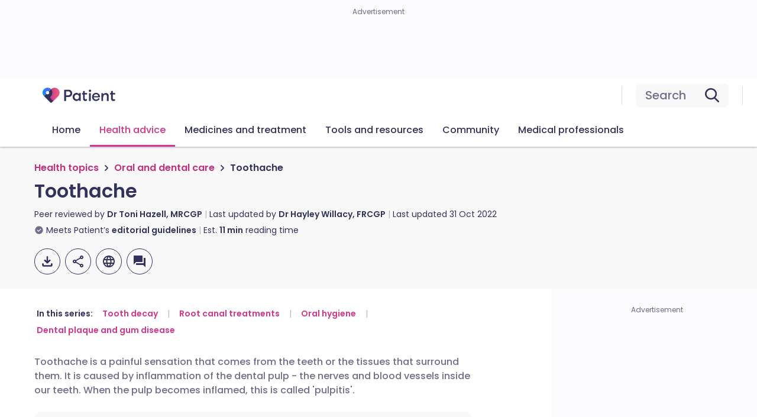

--- FILE ---
content_type: text/html; charset=utf-8
request_url: https://www.google.com/recaptcha/api2/aframe
body_size: 269
content:
<!DOCTYPE HTML><html><head><meta http-equiv="content-type" content="text/html; charset=UTF-8"></head><body><script nonce="EyMRZxbCZVjETckuXbdKvQ">/** Anti-fraud and anti-abuse applications only. See google.com/recaptcha */ try{var clients={'sodar':'https://pagead2.googlesyndication.com/pagead/sodar?'};window.addEventListener("message",function(a){try{if(a.source===window.parent){var b=JSON.parse(a.data);var c=clients[b['id']];if(c){var d=document.createElement('img');d.src=c+b['params']+'&rc='+(localStorage.getItem("rc::a")?sessionStorage.getItem("rc::b"):"");window.document.body.appendChild(d);sessionStorage.setItem("rc::e",parseInt(sessionStorage.getItem("rc::e")||0)+1);localStorage.setItem("rc::h",'1762623600415');}}}catch(b){}});window.parent.postMessage("_grecaptcha_ready", "*");}catch(b){}</script></body></html>

--- FILE ---
content_type: text/css; charset=UTF-8
request_url: https://patient.info/_next/static/css/38c5c23ecc39d596.css
body_size: 89
content:
.NotificationBanner_background__tZPHJ{padding:24px}.NotificationBanner_background__tZPHJ h6{color:#32325d;font-size:1rem;font-weight:600;line-height:1.5}.NotificationBanner_background__tZPHJ p{color:#6f6f8c;font-size:1rem;font-weight:400;line-height:1.5}.NotificationBanner_background-warning__Dgbx1{background-color:#fce8eb}.NotificationBanner_background-caution__IfWYr{background-color:#fff4e7}.NotificationBanner_background-editornotes__oe7js{background-color:#f1f1f4}.NotificationBanner_background-professional__5QTOc{background-color:#edf0ff}.TapNativeAds_wrapper__hNeaL{box-sizing:border-box}.ArticleHistory_articlehistory__L8Zqh div,.ArticleHistory_articlehistory__L8Zqh li{margin-top:0}.ArticleHistory_articlehistory-desc__2QL_N{margin-top:4px}.ArticleHistory_articlehistory__L8Zqh .ArticleHistory_patient__PZUct:before{background:#d3368a}.ArticleHistory_articlehistory__L8Zqh .ArticleHistory_reviewdate__K36Xw{color:#b8b8bf;margin-top:24px}.ArticleHistory_articlehistory__L8Zqh .ArticleHistory_reviewdate__K36Xw .ArticleHistory_reviewlist__h0dfS:before{opacity:.5}.ArticleHistory_articlehistory__L8Zqh .ArticleHistory_reviewdate__K36Xw .ArticleHistory_dotted__8aA5T{margin-bottom:32px}.ArticleHistory_articlehistory__L8Zqh .ArticleHistory_reviewdate__K36Xw .ArticleHistory_dotted__8aA5T:before{border-left:2px dashed #dedee2;content:"";height:40px;left:-14px;position:absolute;top:20px}.ArticleHistory_articlehistory__L8Zqh .ArticleHistory_date__QGJMl{color:#32325d}.ArticleHistory_articlehistory__L8Zqh .ArticleHistory_date-desc__zu5gX{color:#6f6f8c;margin-top:0}.ArticleHistory_articlehistory__L8Zqh .ArticleHistory_line__0lyC_{border-left:2px solid #dedee2;margin-left:-14px;margin-top:0;padding:8px 0 32px 12px}.ArticleHistory_articlehistory__L8Zqh .ArticleHistory_noborder__NFsQ5{border-left:0;margin-top:8px}.ArticleHistory_articlehistory__L8Zqh .ArticleHistory_reviewby__7adYK,.ArticleHistory_articlehistory__L8Zqh .ArticleHistory_updateby__j5fGu{color:#6f6f8c;font-size:.875rem}.ArticleHistory_articlehistory__L8Zqh .ArticleHistory_reviewby__7adYK{margin-top:8px}.ArticleHistory_articlehistory__L8Zqh .ArticleHistory_author__l5h2o{color:#6f6f8c;font-size:1.125rem;font-weight:600;line-height:1.625;margin-top:4px}

--- FILE ---
content_type: application/javascript; charset=UTF-8
request_url: https://patient.info/_next/static/chunks/226-b13c1578defa97ae.js
body_size: 2241
content:
(self.webpackChunk_N_E=self.webpackChunk_N_E||[]).push([[226],{23475:function(e,t,r){"use strict";var a=r(97458);t.Z=()=>(0,a.jsxs)(a.Fragment,{children:[(0,a.jsx)("h6",{"data-testid":"archive-banner",children:"This page has been archived."}),(0,a.jsx)("p",{"data-testid":"archive-description",children:"It has not been reviewed recently and is not up to date. External links and references may no longer work."})]})},53830:function(e,t,r){"use strict";r.d(t,{Z:function(){return _}});var a=r(97458),i=r(68747),n=r(57855),s=r(29838),l=r(23632),d=r(12485);let c={FEAtype:"The information on this page is peer reviewed by qualified clinicians.",OtherType:"The information on this page is written and peer reviewed by qualified clinicians."};var o=r(4743),u=r(73776),h=r.n(u);let p=e=>{let{reviewDue:t,lastUpdatedDate:r,lastUpdatedBy:u,peerReviewBy:p,createdDate:_,authorBy:y,variant:v,isArchived:f,articleType:m}=e,N=y?(0,n.uM)(y).trim():"",b=m===o.d.FeatureArticlesType?c.FEAtype:c.OtherType,g=p?(0,a.jsxs)(a.Fragment,{children:[(0,a.jsx)("p",{className:h().reviewby,children:"Peer reviewed by"}),p?.slug&&p?.showPublicProfile?(0,a.jsx)(l.r,{href:(0,d.W)(p.slug),variant:v,size:"large","data-testid":"review-by-link",children:(0,n.uM)(p)}):(0,a.jsx)("h5",{className:h().author,"data-testid":"peer-review-by",children:(0,n.uM)(p)})]}):null;return(0,a.jsxs)(i.L,{className:h().articlehistory,children:[(0,a.jsx)("h2",{children:"Article history"}),(0,a.jsx)("p",{className:h()["articlehistory-desc"],"data-testid":"article-history-desc",children:b}),(0,a.jsx)("div",{className:h().reviewdate,"data-testid":"article-history-data",children:(0,a.jsxs)("ul",{children:[!f&&t?(0,a.jsx)("li",{className:`${h().reviewlist} ${"patient"===v?h().patient:""}`,"data-testid":"review-due",children:(0,a.jsx)("div",{className:h().dotted,children:(0,a.jsx)("h6",{"data-testid":"review-due-date",children:`Next review due: ${(0,s.v)(t)}`})})}):null,r||u?(0,a.jsxs)("li",{className:"patient"===v?h().patient:"",children:[(0,a.jsxs)("h6",{className:h().date,"data-testid":"last-updated-date",children:[r&&`${(0,s.v)(r)} `,(0,a.jsxs)("span",{className:h()["date-desc"],children:[r&&"| ","Latest version"]})]}),(0,a.jsx)("div",{className:_||N?h().line:h().noborder,"data-testid":"last-updated-content",children:u?(0,a.jsxs)(a.Fragment,{children:[(0,a.jsx)("p",{className:h().updateby,children:"Last updated by"}),u?.slug&&u?.showPublicProfile?(0,a.jsx)(l.r,{href:(0,d.W)(u.slug),variant:v,size:"large","data-testid":"updated-by-link",children:(0,n.uM)(u)}):(0,a.jsx)("h5",{className:h().author,"data-testid":"updated-by",children:(0,n.uM)(u)}),g]}):null})]}):null,_||N?(0,a.jsxs)("li",{className:"patient"===v?h().patient:"",children:[(0,a.jsxs)("h6",{className:h().date,"data-testid":"created-date",children:[_&&`${(0,s.v)(_)} `,(0,a.jsxs)("span",{className:h()["date-desc"],children:[_&&"| ","Originally published"]})]}),N?(0,a.jsxs)(a.Fragment,{children:[(0,a.jsx)("p",{className:h().reviewby,children:"Authored by:"}),y?.slug&&y?.showPublicProfile?(0,a.jsx)(l.r,{href:(0,d.W)(y.slug),variant:v,size:"large","data-testid":"author-by-link",children:N}):(0,a.jsx)("h5",{className:h().author,"data-testid":"author-by",children:N})]}):null,u?null:g]}):null]})})]})};p.defaultProps={reviewDue:"",lastUpdatedDate:void 0,lastUpdatedBy:void 0,peerReviewBy:void 0,createdDate:"",authorBy:void 0,variant:"patient",isArchived:!1,articleType:""};var _=p},4444:function(e,t,r){"use strict";var a=r(97458),i=r(31477),n=r(85910),s=r.n(n);let l=e=>{let{type:t,children:r}=e;return(0,a.jsx)(i.Z,{className:`${s().background} ${s()[`background-${t}`]}`,radius:"regular",children:r})};l.defaultProps={type:"warning"},t.Z=l},75726:function(e,t,r){"use strict";var a=r(97458),i=r(47924),n=r.n(i),s=r(52983),l=r(8723),d=r(94738),c=r(59076),o=r.n(c);t.Z=()=>{let[e,t]=(0,s.useState)("");return((0,s.useEffect)(()=>{t((0,l.getCookie)(d.H4)||d.zn)},[]),e===d.FD||e===d.tz)?(0,a.jsxs)("div",{className:o().wrapper,"data-testid":"tap-native-ads",children:[(0,a.jsx)("div",{id:"adx_native_ad_110531"}),(0,a.jsx)(n(),{id:"tap_native_ads",children:'(function() {var a="",b=["aid=110531"];for (var c=0;c<b.length;++c){a+=b[c]+"&";}a+="r="+Math.random()*1e16+"&url="+encodeURIComponent(window.location.href);var x="https://content.tapnative.com/tn/?"+a;var y=document.createElement("script");y.type="text/javascript";y.async=true;y.src=x;var z=document.getElementsByTagName("script")[0];z.parentNode.insertBefore(y, z);})();'})]}):null}},32503:function(e,t,r){"use strict";r.d(t,{yF:function(){return s},Oj:function(){return c},Jb:function(){return l},mw:function(){return d}}),r(73656);let a=()=>`
  query {
    topicConfigurationCollection(where: { name: "SymptomChecker" }) {
      items {
        data
      }
    }
  }
  `,i=()=>`
  query {
    topicConfigurationCollection(where: { name: "FluChecker" }) {
      items {
        data
      }
    }
  }
  `;var n=r(61314);let s=async e=>{let t=`https://symptom-checker-prod.salmonplant-a70ba610.uksouth.azurecontainerapps.io/v1.0/autosuggestion?query=${e}`,r=await (0,n.U2)("",t);return r.error?{error:r,response:{}}:{response:r,error:{}}},l=async e=>{let t=await (0,n.v_)(e,"/api/symptomchecker/form",!0);return t.error?{error:t.error,response:{},message:t.message||""}:{response:t,error:!1}},d=async()=>(0,n.v_)(a()),c=async()=>(0,n.v_)(i())},47786:function(e,t,r){"use strict";r.d(t,{I:function(){return n}});var a=r(96166),i=r(21913);let n=e=>{let t;let r=(0,i.h)(e?e.json:[],(t=0,{renderNode:{[a.BLOCKS.PARAGRAPH]:()=>null,[a.BLOCKS.HEADING_1]:()=>null,[a.BLOCKS.HEADING_2]:()=>t+=1,[a.BLOCKS.HEADING_3]:()=>null,[a.BLOCKS.HEADING_4]:()=>null,[a.BLOCKS.HEADING_5]:()=>null,[a.BLOCKS.HEADING_6]:()=>null,[a.BLOCKS.EMBEDDED_ENTRY]:()=>null,[a.BLOCKS.EMBEDDED_RESOURCE]:()=>null,[a.BLOCKS.UL_LIST]:()=>null,[a.BLOCKS.OL_LIST]:()=>null,[a.BLOCKS.LIST_ITEM]:()=>null,[a.BLOCKS.QUOTE]:()=>null,[a.BLOCKS.HR]:()=>null,[a.BLOCKS.TABLE]:()=>null,[a.BLOCKS.TABLE_ROW]:()=>null,[a.BLOCKS.TABLE_HEADER_CELL]:()=>null,[a.BLOCKS.TABLE_CELL]:()=>null,[a.INLINES.EMBEDDED_ENTRY]:()=>null,[a.INLINES.ENTRY_HYPERLINK]:()=>null,[a.INLINES.HYPERLINK]:()=>null},renderMark:{[a.MARKS.BOLD]:e=>e,[a.MARKS.ITALIC]:e=>e,[a.MARKS.UNDERLINE]:e=>e,[a.MARKS.CODE]:e=>e}})).filter(Number)??[];return r[r.length-1]}},37535:function(e,t,r){"use strict";r.d(t,{R:function(){return i}});var a=r(28610);let i=(e,t)=>{let r=e||"",i=encodeURIComponent(r),n=encodeURIComponent("rgba(188, 49, 123, 1)");return{pageTitle:r,locale:`${a.V.locale}`,image:`https://ogcdn.net/9d266224-4307-4b9d-b73f-00c1bdbd4759/v4/${i}/${n}/og.png`,slug:t?`https://patient.info${t}`:"https://patient.info"}}},73776:function(e){e.exports={articlehistory:"ArticleHistory_articlehistory__L8Zqh","articlehistory-desc":"ArticleHistory_articlehistory-desc__2QL_N",patient:"ArticleHistory_patient__PZUct",reviewdate:"ArticleHistory_reviewdate__K36Xw",reviewlist:"ArticleHistory_reviewlist__h0dfS",dotted:"ArticleHistory_dotted__8aA5T",date:"ArticleHistory_date__QGJMl","date-desc":"ArticleHistory_date-desc__zu5gX",line:"ArticleHistory_line__0lyC_",noborder:"ArticleHistory_noborder__NFsQ5",updateby:"ArticleHistory_updateby__j5fGu",reviewby:"ArticleHistory_reviewby__7adYK",author:"ArticleHistory_author__l5h2o"}},85910:function(e){e.exports={background:"NotificationBanner_background__tZPHJ","background-warning":"NotificationBanner_background-warning__Dgbx1","background-caution":"NotificationBanner_background-caution__IfWYr","background-editornotes":"NotificationBanner_background-editornotes__oe7js","background-professional":"NotificationBanner_background-professional__5QTOc"}},59076:function(e){e.exports={wrapper:"TapNativeAds_wrapper__hNeaL"}}}]);

--- FILE ---
content_type: text/javascript;charset=UTF-8
request_url: https://scripts.opti-digital.com/modules/?site=patient_info
body_size: 5555
content:
window.optidigitalToolboxCC="US";var optidigitalSetup = {
    info: {
        publisherId: 427,
        networkId: 1008730,
        siteId: 741,
        revision: 16,
        sellerId: 741
    },
    stickyAdModeMobileX: "none",
    insertInreadDesktop: [{
        divIdPrefix: 'optidigital-adslot-',
        adSlots: ['Content_1', 'Content_2', 'Content_3', 'Content_4'],
        dontBreakWithPreviousType: ['ul', 'ol'],
        parentDiv: '.post-stream',
        positionFirst: 1,
        interval: 1200,
        intervalIncrement: 0,
        keepDistanceFromTheBottom: 10,
        keepTheDistanceFrom: [],
        keepTheDistancePx: 0,
        previousType: 'div',
        insertAdslotBeforeTarget: false,
        recursionLookupForPreviousType: 1,
        recurrenceLevel: 1,
        debug: false
    }],
    insertInreadMobile: [{
        divIdPrefix: 'optidigital-adslot-',
        adSlots: ['Mobile_Pos1', 'Mobile_Pos2', 'Mobile_Pos3', 'Mobile_Pos4'],
        dontBreakWithPreviousType: ['ul', 'ol'],
        parentDiv: '.post-stream',
        positionFirst: 1,
        interval: 900,
        intervalIncrement: 0,
        keepDistanceFromTheBottom: 10,
        keepTheDistanceFrom: [],
        keepTheDistancePx: 0,
        previousType: 'div',
        insertAdslotBeforeTarget: false,
        recursionLookupForPreviousType: 1,
        recurrenceLevel: 1,
        debug: false
    }],
    adSlotsConfig: {
        sideRailsConfig: {},
        adManagerKeyName: "",
        adSlotsDefinitions: [{
            name: "AffiliateAd_Desktop",
            deviceTarget: "desktop",
            adTemplate: "custom",
            adUnitPathSuffix: "Affiliate-Ad-560x250",
            divTarget: ['#tapaffilate-ad'],
            multiFormat: {
                banner: {
                    customSizes: [
                        [560, 250]
                    ]
                }
            },
        }, {
            name: "AffiliateAd_DesktopSearch",
            deviceTarget: "desktop",
            adTemplate: "custom",
            adUnitPathSuffix: "Affiliate-Ad-Search-560x250",
            divTarget: ['#affiliateInlineAdSearch'],
            multiFormat: {
                banner: {
                    customSizes: [
                        [560, 250]
                    ]
                }
            },
        }, {
            name: "AffiliateAd_Mobile",
            adTemplate: "custom",
            adUnitPathSuffix: "Affiliate-Ad-300x250",
            divTarget: ['#tapaffilate-ad'],
            multiFormat: {
                banner: {
                    customSizes: [
                        [300, 250]
                    ]
                }
            },
        }, {
            name: "AffiliateAd_Mobile_Copy",
            adTemplate: "custom",
            adUnitPathSuffix: "Affiliate-Ad-Search-300x250",
            divTarget: ['#affiliateInlineAdSearch'],
            multiFormat: {
                banner: {
                    customSizes: [
                        [300, 250]
                    ]
                }
            },
        }, {
            name: "Billboard_1",
            deviceTarget: "desktop",
            adTemplate: "custom",
            adUnitPathSuffix: "PUK_Leaderboard_728x90",
            divTarget: ['div-gpt-ad-1695130705737-0'],
            multiFormat: {
                banner: {
                    customSizes: [
                        [728, 90],
                        [970, 90],
                        [1000, 90],
                        [700, 90],
                        [970, 250],
                        [30, 25]
                    ]
                }
            },
        }, {
            name: "Content_1",
            deviceTarget: "desktop",
            adTemplate: "content",
            adUnitPathSuffix: "PUK-Mobile-Inline-MPU-1",
            multiFormat: {
                banner: {}
            },
        }, {
            name: "Content_2",
            deviceTarget: "desktop",
            adTemplate: "content",
            adUnitPathSuffix: "PUK-Mobile-Inline-MPU-2",
            multiFormat: {
                banner: {}
            },
        }, {
            name: "Content_3",
            deviceTarget: "desktop",
            adTemplate: "content",
            adUnitPathSuffix: "PUK-Mobile-Inline-MPU-3",
            multiFormat: {
                banner: {}
            },
        }, {
            name: "Content_4",
            deviceTarget: "desktop",
            adTemplate: "content",
            adUnitPathSuffix: "PUK-Mobile-Inline-MPU-4",
            multiFormat: {
                banner: {}
            },
        }, {
            name: "Desktop_Interstitial",
            deviceTarget: "desktop",
            adTemplate: "interstitial",
            adUnitPathSuffix: "Premium-Interstitial",
            multiFormat: {
                banner: {}
            },
        }, {
            name: "Desktop_Sticky",
            deviceTarget: "desktop",
            adTemplate: "desktopsticky",
            adUnitPathSuffix: "PUK_Leaderboard_728x90",
            multiFormat: {
                banner: {}
            },
        }, {
            name: "HalfpageAd_1",
            vPos: "top",
            deviceTarget: "desktop",
            adTemplate: "halfpagead",
            adUnitPathSuffix: "PUK-Right-1",
            divTarget: ['div-gpt-ad-1696852448458-0'],
            multiFormat: {
                banner: {}
            },
        }, {
            name: "HalfpageAd_2",
            vPos: "top",
            deviceTarget: "desktop",
            adTemplate: "halfpagead",
            adUnitPathSuffix: "PUK-MPU-Sticky",
            divTarget: ['div-gpt-ad-1696852539806-0'],
            multiFormat: {
                banner: {}
            },
        }, {
            name: "HalfpageAd_3",
            vPos: "top",
            deviceTarget: "desktop",
            adTemplate: "halfpagead",
            adUnitPathSuffix: "PUK-Right-5",
            divTarget: ['div-gpt-ad-1696852500252-0'],
            multiFormat: {
                banner: {}
            },
        }, {
            name: "Mobile_Interstitial",
            adTemplate: "interstitial",
            adUnitPathSuffix: "Premium-Interstitial",
            multiFormat: {
                banner: {}
            },
        }, {
            name: "Mobile_Pos1",
            adTemplate: "mobilepos",
            adUnitPathSuffix: "PUK-Mobile-Inline-MPU-1",
            divTarget: ['#inlinead-1'],
            multiFormat: {
                banner: {}
            },
        }, {
            name: "Mobile_Pos2",
            adTemplate: "mobilepos",
            adUnitPathSuffix: "Media_net_incontent_mobile",
            divTarget: ['#inlinead-2'],
            multiFormat: {
                banner: {}
            },
        }, {
            name: "Mobile_Pos3",
            adTemplate: "mobilepos",
            adUnitPathSuffix: "PUK-Mobile-Inline-MPU-2",
            divTarget: ['#inlinead-3'],
            multiFormat: {
                banner: {}
            },
        }, {
            name: "Mobile_Pos4",
            adTemplate: "mobilepos",
            adUnitPathSuffix: "PUK-Mobile-Inline-MPU-3",
            divTarget: ['#inlinead-4'],
            multiFormat: {
                banner: {}
            },
        }, {
            name: "Mobile_Pos5",
            adTemplate: "mobilepos",
            adUnitPathSuffix: "PUK-Mobile-Inline-MPU-4",
            divTarget: ['#inlinead-5'],
            multiFormat: {
                banner: {}
            },
        }, {
            name: "Mobile_Sticky",
            adTemplate: "mobilesticky",
            adUnitPathSuffix: "PUK-Mobile-Top",
            divTarget: ['#leaderboard-mobilead'],
            multiFormat: {
                banner: {}
            },
        }, ],
    },
    prebidSafeframe: {
        status: 'enabled',
        bidders: ['ttd', 'rubicon', 'adyoulike', 'onetag', 'optidigital', 'triplelift', 'xandr', 'richaudience', 'smart', 'seedtag', 'criteo_odd', 'pubmatic_odd', 'outbrain', 'ix']
    },
    lightPackageAndAmazonMobile: false,
    lightPackageAndAmazonDesktop: false,
    directBidders: ['criteo_odd', 'pubmatic_odd'],
    s2sConfig: {
        directBidders: ['criteo_odd', 'pubmatic_odd'],
        aliasBidders: {
            appnexus: ['xandr'],
            smartadserver: ['smart'],
            criteo: ['criteo_odd'],
            pubmatic: ['pubmatic_odd']
        },
        ttd: {
            discount: 0.95,
            adSlots: {
                Mobile_Sticky: {
                    supplySourceId: 'direct5b94jvza',
                    publisherId: '1'
                },
                HalfpageAd_1: {
                    supplySourceId: 'direct5b94jvza',
                    publisherId: '1'
                },
                Billboard_1: {
                    supplySourceId: 'direct5b94jvza',
                    publisherId: '1'
                }
            },
        },
        rubicon: {
            discount: 0.95,
            adSlots: {
                Mobile_Sticky: {
                    accountId: 20336,
                    siteId: 612439,
                    zoneId: 3964273
                },
                HalfpageAd_1: {
                    accountId: 20336,
                    siteId: 612439,
                    zoneId: 3964253
                },
                Billboard_1: {
                    accountId: 20336,
                    siteId: 612439,
                    zoneId: 3964241
                }
            },
        },
        adyoulike: {
            discount: 0.95,
            adSlots: {
                Mobile_Sticky: {
                    placement: 'e9b71c83aa7ce7aee033149afbfdb01f'
                },
                HalfpageAd_1: {
                    placement: '3a68dc134c77caca6c57f85c81c5ed58'
                },
                Billboard_1: {
                    placement: '8bdd2a0cca290a78bbd2d34c2b5ba8fd'
                }
            },
        },
        onetag: {
            discount: 0.90,
            adSlots: {
                Mobile_Sticky: {
                    pubId: '806eabb849d0326'
                },
                HalfpageAd_1: {
                    pubId: '806eabb849d0326'
                },
                Billboard_1: {
                    pubId: '806eabb849d0326'
                }
            },
        },
        optidigital: {
            discount: 0.99,
            adSlots: {
                Mobile_Sticky: {
                    status: '1'
                },
                HalfpageAd_1: {
                    status: '1'
                },
                Billboard_1: {
                    status: '1'
                }
            },
        },
        triplelift: {
            discount: 0.99,
            adSlots: {
                Mobile_Sticky: {
                    inventoryCode: 'OptiDigital_RON_HDX'
                },
                HalfpageAd_1: {
                    inventoryCode: 'OptiDigital_RON_HalfPage'
                },
                Billboard_1: {
                    inventoryCode: 'OptiDigital_RON_Billboard'
                }
            },
        },
        xandr: {
            discount: 0.95,
            adSlots: {
                Mobile_Sticky: {
                    placementId: 36759551
                },
                HalfpageAd_1: {
                    placementId: 36759504
                },
                Billboard_1: {
                    placementId: 36759498
                }
            },
        },
        smart: {
            discount: 0.92,
            adSlots: {
                Mobile_Sticky: {
                    domain: '//prg.smartadserver.com',
                    networkId: 3379,
                    siteId: 739158,
                    pageId: 2126318,
                    formatId: 79385
                },
                HalfpageAd_1: {
                    domain: '//prg.smartadserver.com',
                    networkId: 3379,
                    siteId: 739158,
                    pageId: 2126318,
                    formatId: 79375
                },
                Billboard_1: {
                    domain: '//prg.smartadserver.com',
                    networkId: 3379,
                    siteId: 739158,
                    pageId: 2126318,
                    formatId: 79366
                }
            },
        },
        criteo_odd: {
            discount: 0.95,
            adSlots: {
                Mobile_Sticky: {
                    networkId: 8713,
                    pubid: '111060'
                },
                HalfpageAd_1: {
                    networkId: 8713,
                    pubid: '111060'
                },
                Billboard_1: {
                    networkId: 8713,
                    pubid: '111060'
                }
            },
        },
        pubmatic_odd: {
            discount: 0.90,
            adSlots: {
                Mobile_Sticky: {
                    publisherId: '167116',
                    adSlot: '7297735'
                },
                HalfpageAd_1: {
                    publisherId: '167116',
                    adSlot: '7297698'
                },
                Billboard_1: {
                    publisherId: '167116',
                    adSlot: '7297730'
                }
            },
        },
        outbrain: {
            discount: 0.90,
            adSlots: {
                Mobile_Sticky: {
                    publisherId: '007d898d461a82259b86ba2c6d1bf8733c'
                },
                HalfpageAd_1: {
                    publisherId: '007d898d461a82259b86ba2c6d1bf8733c'
                },
                Billboard_1: {
                    publisherId: '007d898d461a82259b86ba2c6d1bf8733c'
                }
            },
        },
        ix: {
            discount: 0.95,
            adSlots: {
                Mobile_Sticky: {
                    siteId: '1287567'
                },
                HalfpageAd_1: {
                    siteId: '1287557'
                },
                Billboard_1: {
                    siteId: '1287547'
                }
            },
        },
    },
    sourceDomains: ["patient.info", "www.patient.info"],
    advertisers: {
        prebid: [5923972690]
    },
    timeouts: {
        failsafe: 34000,
        lazyLoadPxInterval: 300
    },
    stickyAdConfiguration: {
        nameDesktop: 'Desktop_Sticky',
        nameMobile: 'Mobile_Sticky',
        stickyAdTopTriggerDesktop: 300,
        zIndex: '1000',
        adCloseTop: '-24',
        stickyAdModeMobileX: 'none'
    },
    adServerCurrency: "USD",
    enableLimitedAds: true,
    adUnitError: "/1008730/od.patient.info/error",
    refreshAfterUserAction: true,
    publisherInit() {
        /*let HPcount =0;
        const insertAdContainer = (divId,decoration)=> {
          const hpOneParent = document.querySelector(""+divId);
          if(!hpOneParent) return;
          const hpOneDiv = document.createElement("div");
          if (!decoration && HPcount<2) HPcount++;
          decoration = decoration || ("opd_hp_"+HPcount);
          hpOneDiv.classList.add(decoration);
          hpOneParent.appendChild(hpOneDiv);
        };
        insertAdContainer("#div-gpt-ad-1696852448458-0");
        insertAdContainer("#div-gpt-ad-1696852539806-0");
        insertAdContainer("#div-gpt-ad-1696852500252-0");
        const mycssRule = document.createElement("style");
        mycssRule.innerHTML = `.odp_bb_1 {min-height: 250px;}`;
        document.head.appendChild(mycssRule);
        insertAdContainer("div-gpt-ad-1695130705737-0","odp_bb_1");*/
    }

};
window.odTLibs={"odas":"2.0.9","odpbjs":"9.35.0_g","odlauncher":"5.2.24","odcore":"4.1.34"};var i={d:(t,o)=>{for(var e in o)i.o(o,e)&&!i.o(t,e)&&Object.defineProperty(t,e,{enumerable:!0,get:o[e]})},o:(i,t)=>Object.prototype.hasOwnProperty.call(i,t)},t={};i.d(t,{Ay:()=>a,Sf:()=>o,Fz:()=>e});Array.isArray.bind(Array);window.optidigitalSetup="undefined"!=typeof optidigitalSetup?optidigitalSetup:{};const o=window.odT,e=window.odTC,a=new class{constructor(){window&&window.odTagLoader||"object"==typeof window.optidigitalSetup&&0!==Object.keys(window.optidigitalSetup).length&&(window.odTagStartTime=new Date,window.odTagLoader=!0,window.optidigitalPFconfig={},window.dDevice="30001",window.dNR=1,window.fullPackage="",window.iasPackage="",!document.querySelectorAll('script[src="https://securepubads.g.doubleclick.net/tag/js/gpt.js"]').length>0&&this.loadGPT(),this.setDnr(),this.setDeviceDetection(),this.loadLauncher(),this.loadOyConfig(),""!==window.fullPackage&&this.loadCoreConfig())}setDnr(){let i=navigator.userAgent.toLowerCase();-1!=i.indexOf("safari")?-1==i.indexOf("chrome")&&(window.dNR=0):-1!=i.indexOf("firefox")&&(window.dNR=0)}setDeviceDetection(){if(function(){let i=!1;var t;return t=navigator.userAgent||navigator.vendor||window.opera,(/(android|bb\d+|meego).+mobile|avantgo|bada\/|blackberry|blazer|compal|elaine|fennec|hiptop|iemobile|ip(hone|od)|iris|kindle|lge |maemo|midp|mmp|mobile.+firefox|netfront|opera m(ob|in)i|palm( os)?|phone|p(ixi|re)\/|plucker|pocket|psp|series(4|6)0|symbian|treo|up\.(browser|link)|vodafone|wap|windows ce|xda|xiino|android|ipad|playbook|silk/i.test(t)||/1207|6310|6590|3gso|4thp|50[1-6]i|770s|802s|a wa|abac|ac(er|oo|s\-)|ai(ko|rn)|al(av|ca|co)|amoi|an(ex|ny|yw)|aptu|ar(ch|go)|as(te|us)|attw|au(di|\-m|r |s )|avan|be(ck|ll|nq)|bi(lb|rd)|bl(ac|az)|br(e|v)w|bumb|bw\-(n|u)|c55\/|capi|ccwa|cdm\-|cell|chtm|cldc|cmd\-|co(mp|nd)|craw|da(it|ll|ng)|dbte|dc\-s|devi|dica|dmob|do(c|p)o|ds(12|\-d)|el(49|ai)|em(l2|ul)|er(ic|k0)|esl8|ez([4-7]0|os|wa|ze)|fetc|fly(\-|_)|g1 u|g560|gene|gf\-5|g\-mo|go(\.w|od)|gr(ad|un)|haie|hcit|hd\-(m|p|t)|hei\-|hi(pt|ta)|hp( i|ip)|hs\-c|ht(c(\-| |_|a|g|p|s|t)|tp)|hu(aw|tc)|i\-(20|go|ma)|i230|iac( |\-|\/)|ibro|idea|ig01|ikom|im1k|inno|ipaq|iris|ja(t|v)a|jbro|jemu|jigs|kddi|keji|kgt( |\/)|klon|kpt |kwc\-|kyo(c|k)|le(no|xi)|lg( g|\/(k|l|u)|50|54|\-[a-w])|libw|lynx|m1\-w|m3ga|m50\/|ma(te|ui|xo)|mc(01|21|ca)|m\-cr|me(rc|ri)|mi(o8|oa|ts)|mmef|mo(01|02|bi|de|do|t(\-| |o|v)|zz)|mt(50|p1|v )|mwbp|mywa|n10[0-2]|n20[2-3]|n30(0|2)|n50(0|2|5)|n7(0(0|1)|10)|ne((c|m)\-|on|tf|wf|wg|wt)|nok(6|i)|nzph|o2im|op(ti|wv)|oran|owg1|p800|pan(a|d|t)|pdxg|pg(13|\-([1-8]|c))|phil|pire|pl(ay|uc)|pn\-2|po(ck|rt|se)|prox|psio|pt\-g|qa\-a|qc(07|12|21|32|60|\-[2-7]|i\-)|qtek|r380|r600|raks|rim9|ro(ve|zo)|s55\/|sa(ge|ma|mm|ms|ny|va)|sc(01|h\-|oo|p\-)|sdk\/|se(c(\-|0|1)|47|mc|nd|ri)|sgh\-|shar|sie(\-|m)|sk\-0|sl(45|id)|sm(al|ar|b3|it|t5)|so(ft|ny)|sp(01|h\-|v\-|v )|sy(01|mb)|t2(18|50)|t6(00|10|18)|ta(gt|lk)|tcl\-|tdg\-|tel(i|m)|tim\-|t\-mo|to(pl|sh)|ts(70|m\-|m3|m5)|tx\-9|up(\.b|g1|si)|utst|v400|v750|veri|vi(rg|te)|vk(40|5[0-3]|\-v)|vm40|voda|vulc|vx(52|53|60|61|70|80|81|83|85|98)|w3c(\-| )|webc|whit|wi(g |nc|nw)|wmlb|wonu|x700|yas\-|your|zeto|zte\-/i.test(t.substr(0,4)))&&(i=!0),i}())!function(){let i=!1;var t;return t=navigator.userAgent||navigator.vendor||window.opera,(/(android|bb\d+|meego).+mobile|avantgo|bada\/|blackberry|blazer|compal|elaine|fennec|hiptop|iemobile|ip(hone|od)|iris|kindle|lge |maemo|midp|mmp|mobile.+firefox|netfront|opera m(ob|in)i|palm( os)?|phone|p(ixi|re)\/|plucker|pocket|psp|series(4|6)0|symbian|treo|up\.(browser|link)|vodafone|wap|windows ce|xda|xiino/i.test(t)||/1207|6310|6590|3gso|4thp|50[1-6]i|770s|802s|a wa|abac|ac(er|oo|s\-)|ai(ko|rn)|al(av|ca|co)|amoi|an(ex|ny|yw)|aptu|ar(ch|go)|as(te|us)|attw|au(di|\-m|r |s )|avan|be(ck|ll|nq)|bi(lb|rd)|bl(ac|az)|br(e|v)w|bumb|bw\-(n|u)|c55\/|capi|ccwa|cdm\-|cell|chtm|cldc|cmd\-|co(mp|nd)|craw|da(it|ll|ng)|dbte|dc\-s|devi|dica|dmob|do(c|p)o|ds(12|\-d)|el(49|ai)|em(l2|ul)|er(ic|k0)|esl8|ez([4-7]0|os|wa|ze)|fetc|fly(\-|_)|g1 u|g560|gene|gf\-5|g\-mo|go(\.w|od)|gr(ad|un)|haie|hcit|hd\-(m|p|t)|hei\-|hi(pt|ta)|hp( i|ip)|hs\-c|ht(c(\-| |_|a|g|p|s|t)|tp)|hu(aw|tc)|i\-(20|go|ma)|i230|iac( |\-|\/)|ibro|idea|ig01|ikom|im1k|inno|ipaq|iris|ja(t|v)a|jbro|jemu|jigs|kddi|keji|kgt( |\/)|klon|kpt |kwc\-|kyo(c|k)|le(no|xi)|lg( g|\/(k|l|u)|50|54|\-[a-w])|libw|lynx|m1\-w|m3ga|m50\/|ma(te|ui|xo)|mc(01|21|ca)|m\-cr|me(rc|ri)|mi(o8|oa|ts)|mmef|mo(01|02|bi|de|do|t(\-| |o|v)|zz)|mt(50|p1|v )|mwbp|mywa|n10[0-2]|n20[2-3]|n30(0|2)|n50(0|2|5)|n7(0(0|1)|10)|ne((c|m)\-|on|tf|wf|wg|wt)|nok(6|i)|nzph|o2im|op(ti|wv)|oran|owg1|p800|pan(a|d|t)|pdxg|pg(13|\-([1-8]|c))|phil|pire|pl(ay|uc)|pn\-2|po(ck|rt|se)|prox|psio|pt\-g|qa\-a|qc(07|12|21|32|60|\-[2-7]|i\-)|qtek|r380|r600|raks|rim9|ro(ve|zo)|s55\/|sa(ge|ma|mm|ms|ny|va)|sc(01|h\-|oo|p\-)|sdk\/|se(c(\-|0|1)|47|mc|nd|ri)|sgh\-|shar|sie(\-|m)|sk\-0|sl(45|id)|sm(al|ar|b3|it|t5)|so(ft|ny)|sp(01|h\-|v\-|v )|sy(01|mb)|t2(18|50)|t6(00|10|18)|ta(gt|lk)|tcl\-|tdg\-|tel(i|m)|tim\-|t\-mo|to(pl|sh)|ts(70|m\-|m3|m5)|tx\-9|up(\.b|g1|si)|utst|v400|v750|veri|vi(rg|te)|vk(40|5[0-3]|\-v)|vm40|voda|vulc|vx(52|53|60|61|70|80|81|83|85|98)|w3c(\-| )|webc|whit|wi(g |nc|nw)|wmlb|wonu|x700|yas\-|your|zeto|zte\-/i.test(t.substr(0,4)))&&(i=!0),i}()?window.dDevice="30002":window.dDevice="30001";else{const i=window?.optidigitalSetup?.breakpoint||768,t=window.top?window.top.document.documentElement.clientWidth<i?"Mobile":"Desktop":document.documentElement.clientWidth<i?"Mobile":"Desktop";window.dDevice="Mobile"===t?"30001":"30000"}if("object"==typeof window.top.location&&window.top.location.hasOwnProperty("search")){const i=window.top.location.search;i.includes("optidigital_testgroup=control")&&(window.optidigitalSetup.forceTestGroup="control"),(i.includes("optidigital_testgroup=test")||1==window.optidigital_forcetest)&&(window.optidigitalSetup.forceTestGroup="test")}if(window.optidigitalSetup.hasOwnProperty("abTestConfig")&&window.optidigitalSetup.abTestConfig.hasOwnProperty("sampling")){"control"===window.optidigitalSetup.forceTestGroup&&(window.optidigitalSetup.abTestConfig.sampling=0),"test"===window.optidigitalSetup.forceTestGroup&&(window.optidigitalSetup.abTestConfig.sampling=100),window.optidigitalSetup.groupRandom=Math.floor(Math.random()*Math.floor(100));const i=window.optidigitalSetup.abTestConfig.sampling;window.optidigitalSetup.groupRandom<window.optidigitalSetup.abTestConfig.sampling&&(window.optidigitalSetup="object"==typeof optidigitalSetupTest?optidigitalSetupTest:optidigitalSetup,window.optidigitalSetup.testGroup="test",window.optidigitalSetup.sampling=i)}window.optidigitalSetup.fullPackageDesktop&&"30000"===window.dDevice||window.optidigitalSetup.fullPackageMobile&&"30000"!==window.dDevice?window.fullPackage="-f":window.optidigitalSetup.iasId?window.iasPackage="-ias":window.fullPackage=""}loadOyConfig(){if(!window.optidigitalSetup?.info?.odNetworkId&&!window.optidigitalSetup?.info?.networkId)return;let i=window.optidigitalSetup.info.hasOwnProperty("odNetworkId")&&window.optidigitalSetup.info.odNetworkId?window.optidigitalSetup.info.odNetworkId:window.optidigitalSetup.info.networkId;const t=`https://optiyield-data.opti-digital.com/pfc/web/config?pubid=${i}&device=${window.dDevice}&domain=${window.location.hostname}&nr=${window.dNR}&country=${window.optidigitalToolboxCC}`,o=new XMLHttpRequest;o.open("GET",t,!0),o.onreadystatechange=function(){if(4==this.readyState&&200==this.status){let t=JSON.parse(this.responseText);window.optidigitalPFconfig=t,window.optiyield&&!1===window.optiyield._ready&&"function"==typeof window.optiyield._0i4n3i2t&&(window.optiyield._0i4n3i2t(i,window.optidigitalPFconfig,window.optidigitalPFconfig.country),window.optiyield.cmd.push((function(){let t={pubId:i,mode:"manual"};""!==window.optidigitalSetup?.adSlotsConfig?.adManagerKeyName&&(t.gtpCustomDimensionKey={cd1:window.optidigitalSetup?.adSlotsConfig?.adManagerKeyName?window.optidigitalSetup.adSlotsConfig.adManagerKeyName:"adslot"}),window.optiyield.init(t),window.optiyield.setGptFloors()})))}},o.send()}async loadLauncher(){let i=document.getElementById("optidigital-ad-init"),t=`https://scripts.opti-digital.com/lib/?site=${new URLSearchParams(i.src.split("?")[1]).get("site")}&lib=launcher&v=${odTLibs.odlauncher}${window.iasPackage?window.iasPackage:window.fullPackage}`;if(window.fullPackage||window.iasPackage)await import(t);else{const{default:i}=await import(t);new i}}loadCoreConfig(){let i=document.getElementById("optidigital-ad-init"),t=`https://scripts.opti-digital.com/tags/?lib=corev2_c&site=${new URLSearchParams(i.src.split("?")[1]).get("site")}${"test"===window.optidigitalSetup.testGroup?"&test=true":""}`,o=document.createElement("link");o.rel="preload",o.as="script",o.href=t;let e=document.createElement("script");e.async=!0,e.type="text/javascript",e.src=t;var a=document.getElementsByTagName("script")[0];a.parentNode.insertBefore(o,a),o.after(e),e.onload=function(){"object"==typeof window.odTC&&"object"==typeof window.odT&&window.odT.layoutReady&&window.odT.CMPready&&window.odTC.start()}}loadGPT(){var i=document.createElement("link");i.rel="preload",i.as="script",i.href="https://securepubads.g.doubleclick.net/tag/js/gpt.js";var t=document.getElementsByTagName("script")[0];t.parentNode.insertBefore(i,t);let o=document.createElement("script");o.async=!0,o.type="text/javascript",o.src=i.href,i.after(o)}};var n=t.Ay,d=t.Sf,p=t.Fz;export{n as default,d as odT,p as odTC};

--- FILE ---
content_type: application/javascript; charset=UTF-8
request_url: https://patient.info/_next/static/fElKfCQxFjQf_Pkzez_C9/_buildManifest.js
body_size: 945
content:
self.__BUILD_MANIFEST=function(e,s,c,a,t,r,l,i,o,d,n,f){return{__rewrites:{afterFiles:[],beforeFiles:[],fallback:[]},"/":[e,s,"static/css/284dcaccb53fdbc1.css","static/chunks/pages/index-feeb182e5b7034d6.js"],"/404":[n,"static/chunks/pages/404-a62004704244a168.js"],"/500":[n,"static/chunks/pages/500-85d2e2c8b493abfb.js"],"/_error":[n,"static/chunks/pages/_error-7e26701df923365b.js"],"/ads.txt":["static/chunks/pages/ads.txt-3e717b70756cc37a.js"],"/authors":[e,"static/css/8f66e91181c04e26.css","static/chunks/pages/authors-505e9e3c8d65312b.js"],"/authors/[level1]":[e,"static/css/b1979c08201520df.css","static/chunks/pages/authors/[level1]-cc5f25c10556f416.js"],"/clinical-research":[e,"static/css/7d86f2ef4c025d86.css","static/chunks/pages/clinical-research-9ae2e8b65b81ae11.js"],"/doctor":[e,t,r,"static/chunks/pages/doctor-77915f1366515e52.js"],"/doctor/articles":[e,t,r,"static/chunks/pages/doctor/articles-e1e50a5fd6eb1f35.js"],"/doctor/bmi-calculator":[e,l,"static/chunks/pages/doctor/bmi-calculator-28f71fca1b3cf539.js"],"/doctor/generalised-anxiety-disorder-assessment-gad-7":[e,l,"static/chunks/pages/doctor/generalised-anxiety-disorder-assessment-gad-7-5c41f1ccf8c10839.js"],"/doctor/patient-health-questionnaire-phq-9":[e,l,"static/chunks/pages/doctor/patient-health-questionnaire-phq-9-0cbf19560d9306bf.js"],"/doctor/pregnancy-due-date-calculator":[e,l,"static/chunks/pages/doctor/pregnancy-due-date-calculator-2b7e6b62a03fdb1f.js"],"/doctor/professional-tools-and-resources":[e,t,r,"static/chunks/pages/doctor/professional-tools-and-resources-482141ba8a425de9.js"],"/doctor/[level1]":[e,s,i,o,"static/chunks/pages/doctor/[level1]-b5c3e05c18df5734.js"],"/doctor/[level1]/[...level2]":[e,c,a,"static/chunks/pages/doctor/[level1]/[...level2]-91018cd58c5f7b75.js"],"/error/patient-example":[d,"static/chunks/pages/error/patient-example-d294d6849ea825fc.js"],"/error/patient-example-locked":[d,"static/chunks/pages/error/patient-example-locked-2394bfb1eca0835a.js"],"/error/professionals-example":[d,"static/chunks/pages/error/professionals-example-e13ded55eab8e967.js"],"/error/professionals-example-locked":[d,"static/chunks/pages/error/professionals-example-locked-7300c5797fcf2ab5.js"],"/features":[e,"static/chunks/pages/features-727ab9ced79a0009.js"],"/features/[level1]":[e,s,i,o,"static/chunks/pages/features/[level1]-414d841adafee3e0.js"],"/features/[level1]/[...level2]":[e,c,a,"static/chunks/pages/features/[level1]/[...level2]-418d6582f79d314d.js"],"/gp-practice-services":[e,"static/css/6be8539a1c7f9809.css","static/chunks/pages/gp-practice-services-404d2f1f83eb438a.js"],"/health":[e,"static/chunks/pages/health-3396e240c781d2cf.js"],"/healthy-living":[e,"static/css/8ae9c969202b51df.css","static/chunks/pages/healthy-living-7ff855ea8d53239f.js"],"/medical-calculators":[e,t,r,"static/chunks/pages/medical-calculators-eccdc6e15dc13032.js"],"/medicine":[e,"static/css/d29d3aa473e0e26c.css","static/chunks/pages/medicine-33d3a0402c36c699.js"],"/medicine/[...level1]":[e,c,a,"static/chunks/pages/medicine/[...level1]-acdb80ebea78a6f7.js"],"/news-and-features":[e,"static/css/0d83c40c7c29397f.css","static/chunks/pages/news-and-features-243f668dd7cd6a1e.js"],"/recipes":[e,"static/chunks/pages/recipes-a542a1bc2ebd8aac.js"],"/recipes/[level1]":[e,s,i,o,"static/chunks/pages/recipes/[level1]-6422f06a8132cedf.js"],"/recipes/[level1]/[...level2]":[e,c,a,"static/chunks/pages/recipes/[level1]/[...level2]-2b79b555c67a4e1a.js"],"/robots.txt":["static/chunks/pages/robots.txt-99ce15a02f5ffdb0.js"],"/search":[s,f,"static/css/fecc3a0f9c927cad.css","static/chunks/pages/search-2afb20ff334f5b42.js"],"/symptom-checker":["static/chunks/7348-f537ef69e9d228bc.js",f,"static/css/3403d3b76521f218.css","static/chunks/pages/symptom-checker-f79d9e09f4cfcfd3.js"],"/travel-country":[e,s,"static/css/b047aac511abb4df.css","static/chunks/pages/travel-country-e98f42b369a35a4d.js"],"/[level1]":[e,s,i,o,"static/chunks/pages/[level1]-6bab59391a67d994.js"],"/[level1]/[...level2]":[e,c,a,"static/chunks/pages/[level1]/[...level2]-f74c4ef0c7ab637d.js"],sortedPages:["/","/404","/500","/_app","/_error","/ads.txt","/authors","/authors/[level1]","/clinical-research","/doctor","/doctor/articles","/doctor/bmi-calculator","/doctor/generalised-anxiety-disorder-assessment-gad-7","/doctor/patient-health-questionnaire-phq-9","/doctor/pregnancy-due-date-calculator","/doctor/professional-tools-and-resources","/doctor/[level1]","/doctor/[level1]/[...level2]","/error/patient-example","/error/patient-example-locked","/error/professionals-example","/error/professionals-example-locked","/features","/features/[level1]","/features/[level1]/[...level2]","/gp-practice-services","/health","/healthy-living","/medical-calculators","/medicine","/medicine/[...level1]","/news-and-features","/recipes","/recipes/[level1]","/recipes/[level1]/[...level2]","/robots.txt","/search","/symptom-checker","/travel-country","/[level1]","/[level1]/[...level2]"]}}("static/chunks/2659-1eacfcde1016fa7d.js","static/chunks/5096-64a336b24214cbd6.js","static/chunks/226-b13c1578defa97ae.js","static/css/38c5c23ecc39d596.css","static/chunks/6032-7c6e53d3959648dd.js","static/css/76b2a5f23f1b04e9.css","static/css/1653a654155ac5e5.css","static/css/557bc8e5c7b560b3.css","static/chunks/391-6c5150f929219793.js","static/css/37587d9c1f0d9d87.css","static/css/8149f73b0331f24f.css","static/chunks/1157-c0e6aad8a807257e.js"),self.__BUILD_MANIFEST_CB&&self.__BUILD_MANIFEST_CB();

--- FILE ---
content_type: application/javascript; charset=UTF-8
request_url: https://patient.info/_next/static/chunks/pages/%5Blevel1%5D/%5B...level2%5D-f74c4ef0c7ab637d.js
body_size: 1239
content:
(self.webpackChunk_N_E=self.webpackChunk_N_E||[]).push([[1847],{14809:function(e,t,l){(window.__NEXT_P=window.__NEXT_P||[]).push(["/[level1]/[...level2]",function(){return l(84700)}])},84700:function(e,t,l){"use strict";l.r(t),l.d(t,{__N_SSG:function(){return T},getContentUpsellContent:function(){return N},getFluCheckerContent:function(){return I},getSymptomCheckerContent:function(){return F}});var n=l(97458),a=l(52983),s=l(98515),i=l(74516),o=l(4743),r=l(19794),d=l(4444),u=l(23475),c=l(94399),p=l(39759),h=l(75726),m=l(80241),y=l(30707),g=l(53830),C=l(54109),f=l(92696),x=l(28610),j=l(37535),v=l(32503),D=l(75539),k=l(50015),w=l(86134),A=l(47786),_=l(43012),T=!0;let F=()=>(0,v.mw)(),I=()=>(0,v.Oj)(),N=(e,t)=>{let l=t.data&&t.data.FEA&&t.data.FEA.items,n=l&&[...l].sort(()=>(0,C.z7)());n&&n.length>0&&n.slice(0,2);let a=t.data&&t.data.PIL&&t.data.PIL.items,s=a&&[...a].sort(()=>(0,C.z7)());return s&&s.length>0&&s.slice(0,2),n&&s&&(n.length>0&&s.length>0?(e.items[0].contentupsellCollection.items.push(n[0]),e.items[0].contentupsellCollection.items.push(s[0])):0===n.length&&2===s.length?(e.items[0].contentupsellCollection.items.push(s[0]),e.items[0].contentupsellCollection.items.push(s[1])):0===s.length&&2===n.length?(e.items[0].contentupsellCollection.items.push(n[0]),e.items[0].contentupsellCollection.items.push(n[1])):0===n.length&&s.length>0?e.items[0].contentupsellCollection.items.push(s[0]):0===s.length&&n.length>0&&e.items[0].contentupsellCollection.items.push(n[0])),e};t.default=e=>{let t,{responseData:l,layoutData:C}=e,[v,T]=(0,a.useState)(!0);(0,a.useEffect)(()=>{(0,k.D)().then(e=>{T(e)})},[v]);let F=l.data&&null!=l.data.items&&null!=l.data.items[0]?l.data.items[0]:null,I=F&&F.linkedFrom&&null!=F.linkedFrom.topicSeriesCollection?F.linkedFrom.topicSeriesCollection:null,N=l?.symptomCheckerData?.data?.topicConfigurationCollection?.items[0],b=l?.fluCheckerData?.data?.topicConfigurationCollection?.items[0];F&&(t=F.type===x.V.pilType?(0,f.al)(F):(0,f.Fp)(F));let U=F?(0,j.R)(F.title,F.slug):{},B=(0,A.I)(F?.body),E=(0,_.tN)(B),Z=v&&w.c&&F?.showAffiliateAds;return F?(0,n.jsxs)(n.Fragment,{children:[(0,n.jsx)(p.Z,{data:F?.metaData,schemaData:t,ogData:U}),(0,n.jsx)(i.h4,{data:F,heroImage:F.type===o.d.FeatureArticlesType&&F.heroImage?F.heroImage:void 0,showGuidelines:F.type!==o.d.FeatureArticlesType}),(0,n.jsx)(s.mI,{children:(0,n.jsxs)(s.Nh,{type:"flex",children:[(0,n.jsxs)(s.sq,{children:[I&&(0,n.jsx)(i.FH,{data:I,slug:null!=F.slug?F.slug:""}),F.isArchived&&(0,n.jsx)(d.Z,{type:"caution",children:(0,n.jsx)(u.Z,{})}),F.introduction&&(0,n.jsx)(i.Rv,{data:F.introduction}),F.sponsor&&F.sponsor?.type===m.V5.Sponsor&&(0,n.jsx)(c.Z,{data:F.sponsor,type:F.sponsor.type}),F.body&&(0,n.jsxs)(n.Fragment,{children:[(0,n.jsx)(i.QM,{data:F.body,variant:"patient",url:F.slug}),(0,n.jsx)(i.uT,{data:F.body,contentData:F.contentupsellCollection,serviceUpsellData:F.serviceUpsell,primaryTopic:F.primaryTopic,slug:F.slug,showAffiliateAds:F.showAffiliateAds??!1})]}),F.furtherReadingCollection?.items[0]!=null||F.body?.links?.entries?.inline?.length!==0?(0,n.jsx)(i.Hp,{furtherReadingCollection:F.furtherReadingCollection,data:F.body,type:"patient"}):null,Z&&(0,n.jsx)(D.Z,{id:y.xY[E].id,size:y.xY[E].size,inlineAdIndex:E}),F?.lastUpdatedDate||F?.lastUpdatedBy||F?.reviewDue||F?.documentCreatedDate||F?.authoredBy||F?.type?(0,n.jsx)(g.Z,{reviewDue:F?.reviewDue,lastUpdatedDate:F?.lastUpdatedDate,lastUpdatedBy:F?.lastUpdatedBy,peerReviewBy:F?.peerReviewer,createdDate:F?.documentCreatedDate,authorBy:F?.authoredBy,variant:"patient",isArchived:F?.isArchived??!1,articleType:F?.type}):null,F.relatedPil&&(0,n.jsx)(i.yV,{type:"article",relatedArticle:F.relatedPil}),b?.data?.fluChecker!=null?(0,n.jsx)(i.q4,{data:b.data.fluChecker,type:"flu"}):null,N?.data?.symptomChecker!=null?(0,n.jsx)(i.q4,{data:N.data.symptomChecker}):null,(0,n.jsx)(h.Z,{})]}),(0,n.jsx)(s.T7,{children:(0,n.jsx)(i.TB,{data:y.xb,adType:"ptoAd",sysId:l?.data?.items[0]?.sys.id,ptoDocIds:C?.filter(e=>e?.name==="PageTakeOver")[0]?.data})})]})})]}):(0,n.jsx)(r.Z,{children:(0,n.jsx)("div",{className:"page-wrapper",children:"No Data found for this article"})})}}},function(e){e.O(0,[2659,226,2888,9774,179],function(){return e(e.s=14809)}),_N_E=e.O()}]);

--- FILE ---
content_type: application/javascript; charset=UTF-8
request_url: https://patient.info/_next/static/chunks/2659-1eacfcde1016fa7d.js
body_size: 3327
content:
"use strict";(self.webpackChunk_N_E=self.webpackChunk_N_E||[]).push([[2659],{39759:function(t,e,i){var a=i(97458),n=i(28610),r=i(19208),o=i.n(r);let s=t=>{let{data:e,schemaData:i,addNofollow:r,ogData:s}=t,{title:l,description:p}=e||{},{pageTitle:c,slug:u,image:m,locale:d}=s||{};return e||i||s?(0,a.jsxs)(o(),{children:[l&&(0,a.jsx)("title",{children:l}),(0,a.jsx)("meta",{name:"description",content:p||""}),s&&(0,a.jsxs)(a.Fragment,{children:[c&&(0,a.jsx)("meta",{property:"og:title",content:c||""}),u&&(0,a.jsx)("meta",{property:"og:url",content:u||""}),d&&(0,a.jsx)("meta",{property:"og:locale",content:d}),m&&(0,a.jsx)("meta",{property:"og:image",content:m}),(0,a.jsx)("meta",{property:"og:type",content:n.V.ogType}),(0,a.jsx)("meta",{property:"og:description",content:p||""}),(0,a.jsx)("meta",{property:"fb:pages",content:n.V.fBPageId}),(0,a.jsx)("meta",{property:"p:domain_verify",content:n.V.domainVerify}),(0,a.jsx)("meta",{name:"twitter:description",content:p||""}),m&&(0,a.jsx)("meta",{name:"twitter:image",content:m}),(0,a.jsx)("meta",{name:"twitter:site",content:n.V.twitterSite})]}),(r||!1)&&(0,a.jsx)("meta",{name:"robots",content:"noindex,nofollow"}),i&&(0,a.jsx)("script",{type:"application/ld+json",dangerouslySetInnerHTML:{__html:i}})]}):null};s.defaultProps={data:void 0,schemaData:void 0,addNofollow:!1,ogData:{title:void 0,slug:void 0,locale:void 0,image:void 0}},e.Z=s},28610:function(t,e,i){i.d(e,{V:function(){return a}});let a={youtubeUrl:"https://www.youtube-nocookie.com/embed/",logoUrl:"/images/logo_patient.png",logoHeight:"84",logoWidth:"402",availableLanguage:"English",contactUs:"Contact Us",contactType:"customer support",wrapperVideo:"WrapperVideo",topicVideoPlaylist:"TopicVideoPlaylist",patient:"Patient",patientInfo:"Patient.info",pilType:"PatientInformationLeaflet",featuredPages:"featuredPages",medicalCalculators:"medicalCalculators",featuredConditions:"featuredConditions",professionalArticles:"professionalArticles",conditions:"Conditions",clinicalResearchSlug:"/clinical-research",healthSlug:"/health",gpPracticeSlug:"/gp-practice-services",managingConditionSlug:"/travel-country",medicineSlug:"/medicine",newsFeatureSlug:"/news-and-features",searchTerm:"search_term_string",medicalCalcSlug:"/medical-calculators",doctorSlug:"/doctor",doctorArticleSlug:"/doctor/articles",searchSlug:"/search",latestFeatureTitle:"Latest features",locale:"en_GB",fBPageId:"310041829007343",domainVerify:"03105afe891064ab36bab9260198eb12",twitterSite:"@patient",ogType:"website",authorSlug:"/authors",sameAsUrls:["https://www.instagram.com/patient.info","https://www.facebook.com/patient","https://twitter.com/patient","https://www.pinterest.com/patient","https://www.youtube.com/patient"]}},92696:function(t,e,i){i.d(e,{AL:function(){return N},DE:function(){return L},Fp:function(){return x},Gu:function(){return I},Ih:function(){return D},Ob:function(){return C},ZB:function(){return $},al:function(){return g},hF:function(){return b},in:function(){return m},mQ:function(){return w},mg:function(){return u},sb:function(){return V},yP:function(){return S}});var a=i(28610);let n=t=>t?.items?.length>0&&t.items[0]?.slug?t.items[0].slug:"/",r=(t,e)=>{let i=t===e?.displayName,a=(e?.contentLinkCollection?.items?.length??0)>0,r=(e?.navigationHierarchyCollection?.items?.length??0)>0,o=[];return r&&e?.navigationHierarchyCollection?.items&&o.push(...e.navigationHierarchyCollection.items.filter(t=>(t?.contentLinkCollection?.items?.length??0)>0).slice(a&&!i?-2:-3).map(t=>({displayName:t?.displayName,slug:t?.contentLinkCollection?`${n(t.contentLinkCollection)}`:""}))),r&&!i&&e?.contentLinkCollection?.items?.length&&o.push({displayName:e.displayName,slug:e.contentLinkCollection?`${n(e.contentLinkCollection)}`:""}),o?.push({displayName:t}),{"@context":"https://schema.org","@type":"BreadcrumbList",itemListElement:o?o.map((t,e)=>({"@type":"ListItem",position:e+1,item:{"@type":"WebPage","@id":t?.slug?`https://patient.info${t?.slug}`:"",name:t?.displayName}})):[],itemListOrder:"ItemListOrderAscending",...o&&o.length?{numberOfItems:o.length}:""}},o=t=>({"@context":"https://schema.org","@type":"MedicalCondition",name:t.title?t.title:"",...t.structuredData&&t?.structuredData?.associatedAnatomyName?{associatedAnatomy:{"@type":"AnatomicalStructure",name:t.structuredData.associatedAnatomyName}}:"",...t.structuredData&&t?.structuredData?.possibleTreatmentName?{possibleTreatment:{"@type":"MedicalTherapy",name:t.structuredData.possibleTreatmentName}}:"",...t.structuredData&&t?.structuredData?.primaryPreventionTreatmentName?{primaryPrevention:{"@type":"MedicalTherapy",name:t.structuredData.primaryPreventionTreatmentName}}:"",...t.structuredData&&t?.structuredData?.signOrSymptomName?{signOrSymptom:{"@type":"MedicalSignOrSymptom",name:t.structuredData.signOrSymptomName}}:"",...t.structuredData&&t?.structuredData?.riskFactors?{riskFactor:{"@type":"MedicalRiskFactor",name:t.structuredData.riskFactors}}:""}),s=t=>{let e=t?.title?t.title:"";return{"@context":"https://schema.org","@type":"Person",name:t?.firstName&&t?.surname?`${e} ${t?.firstName} ${t?.surname}`:`${e} ${t?.firstName}`,url:t?.slug?`https://patient.info${t.slug}`:"",image:t?.image?.image?.url?t?.image?.image?.url:"",jobTitle:t?.jobTitle?t?.jobTitle:"",...t?.externalLinksCollection&&t?.externalLinksCollection?.items?{sameAs:t.externalLinksCollection?.items?.map(t=>t?.url)}:{},worksFor:{"@type":"Organization",name:`${a.V.patientInfo}`},memberOf:{"@type":"MedicalOrganization",name:`${a.V.patientInfo}`}}},l=()=>({"@context":"https://schema.org","@type":"ImageObject",url:`https://patient.info${a.V.logoUrl}`,height:`${a.V.logoHeight}`,width:`${a.V.logoWidth}`}),p=()=>({"@context":"https://schema.org","@type":"ContactPoint",name:`${a.V.contactUs}`,url:"https://patient.info/contact-us ",availableLanguage:`${a.V.availableLanguage}`,contactType:`${a.V.contactType}`}),c=t=>{let e=[];return t&&t.length&&t?.forEach(t=>{if(t){let i={title:t.title,duration:t.duration,youtubeVideoId:t.youtubeVideoId,description:t.description,thumbnailUrl:t.thumbnailUrl,uploadDate:t.uploadDate};e.push(i)}}),e},u=t=>JSON.stringify(s(t)),m=t=>{let e=t?.items;return JSON.stringify({"@context":"https://schema.org","@type":"ItemList",itemListElement:e?e.map((t,e)=>{let i=s(t);return i?{"@type":"ListItem",position:e+1,item:i}:""}):[]})},d=t=>{let e=new Map,i=[],n=[],r=[];if(t?.body?.links&&t?.body?.links?.entries&&t?.body?.links?.entries?.block&&(t?.body?.links?.entries?.block.forEach(t=>{e.set(t?.sys?.id,t)}),e)){let t=Array.from(e.values()),o=t.filter(t=>t?.__typename===a.V.wrapperVideo),s=t.filter(t=>t?.__typename===a.V.topicVideoPlaylist);if(o&&o.length&&n.push(...o),s&&s.length&&i.push(...s),i&&i.length){let t=i.map(t=>t.videosCollection&&t.videosCollection.items?t.videosCollection&&t.videosCollection.items:[]).flat();r.push(...c(t))}n&&n.length&&r.push(...c(n))}return r},g=t=>{let e=d(t);return JSON.stringify({"@context":"https://schema.org","@type":"MedicalWebPage","@id":t.slug?`https://patient.info${t.slug}`:"",name:t.title?t.title:"",description:t?.metaData?.description?t.metaData.description:"",url:t.slug?`https://patient.info${t.slug}`:"",about:t.structuredData?o(t):"",...t&&t.authoredBy?{publisher:s(t.authoredBy)}:"",dateCreated:t?.documentCreatedDate,dateModified:t?.lastUpdatedDate,datePublished:t?.documentCreatedDate,...t?.title&&t?.primaryTopic?.navigationHierarchyCollection?.items&&t.primaryTopic.navigationHierarchyCollection.items.length?{breadcrumb:r(t.title,t.primaryTopic)}:"",lastReviewed:t?.lastUpdatedDate,...t&&t.lastUpdatedBy?{editor:s(t.lastUpdatedBy)}:"",...t&&t.peerReviewer?{reviewedBy:s(t.peerReviewer)}:"",...e&&e.length?{video:e?.map(t=>({"@type":"VideoObject",name:t.title??"",description:t.description??"",duration:t.duration??"",contentUrl:`${a.V.youtubeUrl}${t.youtubeVideoId}`,thumbnailUrl:t.thumbnailUrl??"",uploadDate:t.uploadDate??""}))}:"",...t?.heroImage&&t.heroImage.image&&t.heroImage.image.url?{image:t.heroImage.image.url,thumbnail:{"@type":"ImageObject",url:`https://patient.info/_next/image?url=${t.heroImage.image.url}&w=384&q=75`}}:""})},h=t=>({"@context":"https://schema.org","@type":"DrugClass",name:t.structuredData?.drugClass?t.structuredData?.drugClass:""}),y=t=>({"@context":"https://schema.org","@type":"Drug",name:t.structuredData?.relatedDrug?t.structuredData.relatedDrug:""}),f=t=>({"@context":"https://schema.org","@type":"Drug",name:t?.title?t.title:"",url:t?.slug?`https://patient.info${t.slug}`:"",proprietaryName:t?.structuredData?.proprietaryName?t.structuredData.proprietaryName:"",dosageForm:t?.structuredData?.dosageForm?t.structuredData.dosageForm:"",...t?.structuredData?.drugClass?{drugClass:h(t)}:"",pregnancyWarning:t?.structuredData?.pregnancyWarning?t.structuredData.pregnancyWarning:"",prescriptionStatus:t?.structuredData?.prescriptionStatus?t.structuredData.prescriptionStatus:"",...t?.structuredData?.relatedDrug?{relatedDrug:y(t)}:""}),b=t=>{let e=d(t);return JSON.stringify({"@context":"https://schema.org","@type":"MedicalWebPage","@id":t.slug?`https://patient.info${t.slug}`:"",name:t.title?t.title:"",description:t?.metaData?.description?t.metaData.description:"",url:t.slug?`https://patient.info${t.slug}`:"",about:t.structuredData?f(t):"",...t&&t.authoredBy?{publisher:s(t.authoredBy)}:"",dateCreated:t?.documentCreatedDate,dateModified:t?.lastUpdatedDate,datePublished:t?.documentCreatedDate,...t?.title&&t?.primaryTopic?.navigationHierarchyCollection?.items&&t.primaryTopic.navigationHierarchyCollection.items.length?{breadcrumb:r(t.title,t.primaryTopic)}:"",lastReviewed:t?.lastUpdatedDate,...t&&t.lastUpdatedBy?{editor:s(t.lastUpdatedBy)}:"",...t&&t.peerReviewer?{reviewedBy:s(t.peerReviewer)}:"",...e&&e.length?{video:e?.map(t=>({"@type":"VideoObject",name:t.title??"",description:t.description??"",duration:t.duration??"",contentUrl:`${a.V.youtubeUrl}${t.youtubeVideoId}`,thumbnailUrl:t.thumbnailUrl??"",uploadDate:t.uploadDate??""}))}:""})},D=t=>g(t),C=()=>JSON.stringify([{"@context":"https://schema.org","@type":"Organization","@id":"https://patient.info/#organization",name:`${a.V.patient}`,url:"https://patient.info",...a.V.sameAsUrls?{sameAs:a.V.sameAsUrls?.map(t=>t)}:{},logo:l(),contactPoint:p()},{"@context":"https://schema.org","@type":"WebSite","@id":"https://patient.info/#website",name:`${a.V.patient}`,potentialAction:{"@type":"SearchAction",target:"https://patient.info/search?searchterm={search_term_string}","query-input":{"@type":"PropertyValueSpecification",valueName:`${a.V.searchTerm}`,valueRequired:!0}},url:"https://patient.info"}]),$=(t,e,i)=>{let n=e===a.V.featuredPages?t?.featuredPagesCollection?.items?.filter(t=>t&&Object.keys(t).length>0):t?.featuredConditionsCollection?.items?.filter(t=>t&&Object.keys(t).length>0);return JSON.stringify({"@context":"https://schema.org","@type":"CollectionPage",name:t?.title?t.title:"",description:t?.seo?.description?t.seo.description:"",url:i?`https://patient.info${i}`:"",...n&&n.length>0?{mainEntity:{"@type":"ItemList",itemListElement:n.map((t,i)=>({"@type":"ListItem",position:i+1,item:{"@type":"MedicalEntity",name:e===a.V.featuredPages?t?.title:t?.displayName,url:e===a.V.featuredPages?`https://patient.info${t?.slug}`:`https://patient.info${t?.contentLinkCollection?.items[0]?.slug}`}}))}}:"",...t?.image&&t.image.image&&t.image.image.url?{image:t.image.image.url}:""})},v=t=>{let e=[];if(t){let{articleUpdatesCollection:i,medicalToolsAndResourcesCollection:a,professionalArticlesCollection:n}=t;i?.items.forEach(t=>{e.push({title:t?.title??"",url:t?.slug?`https://patient.info${t.slug}`:""})}),a?.items.forEach(t=>{let i=t&&t.url?t.url:"",a=i&&(/^(?:[a-z]+:)?\/\//i.test(i)?i:`https://patient.info${i}`);e.push({title:t?.title??"",url:a||""})}),n?.items.forEach(t=>{e.push({title:t?.title??"",url:t?.slug?`https://patient.info${t.slug}`:""})})}return e},V=(t,e,i)=>{let n=e===a.V.medicalCalculators?t?.medicalToolsAndResourcesCollection?.items?.filter(t=>t&&Object.keys(t).length>0):t?.professionalArticlesCollection?.items?.filter(t=>t&&Object.keys(t).length>0);return JSON.stringify({"@context":"https://schema.org","@type":"MedicalWebPage",name:t?.title?t.title:"",description:t?.seo?.description?t.seo.description:"",url:`https://patient.info${i}`,...n&&n.length>0?{mainEntity:{"@type":"ItemList",itemListElement:n.map((t,e)=>({"@type":"ListItem",position:e+1,item:{"@type":"MedicalEntity",name:t&&t.title?t.title:"",url:t&&t.slug?`https://patient.info${t.slug}`:`https://patient.info${t.url}`}}))}}:""})},L=t=>{let e=v(t);return JSON.stringify({"@context":"https://schema.org","@type":"MedicalWebPage",name:t?.title?t.title:"",description:t?.seo?.description?t.seo.description:"",url:`https://patient.info${a.V.doctorSlug}`,...e&&e.length>0?{mainEntity:{"@type":"ItemList",itemListElement:e.map((t,e)=>({"@type":"ListItem",position:e+1,item:{"@type":"MedicalEntity",name:t&&t.title?t.title:"",url:t&&t.url?`${t.url}`:""}}))}}:""})},w=(t,e)=>{let i=e?Object.keys(e):[];return JSON.stringify({"@context":"https://schema.org","@type":"MedicalWebPage",name:t?.title?t?.title:"",description:t?.seo?.description?t.seo.description:"",url:t?.slug?`https://patient.info${t.slug}`:"",image:t?.image?.image?.url?t.image.image.url:"",...t?.title&&t?.type!==a.V.conditions&&t?.category&&t.category.navigationHierarchyCollection&&t.category.navigationHierarchyCollection.items?.length?{breadcrumb:r(t?.title,t?.category)}:"",...i&&i.length?{mainEntity:{"@type":"ItemList",itemListElement:i.map((t,e)=>({"@type":"ListItem",position:e+1,item:{"@type":"MedicalEntity",name:t??t}}))}}:""})},x=t=>{let e=d(t);return JSON.stringify({"@context":"https://schema.org","@type":"MedicalWebPage",name:t?.title?t.title:"",description:t?.metaData?.description?t.metaData.description:"",url:t.slug?`https://patient.info${t.slug}`:"",about:t.structuredData?o(t):"",...t?.title&&t.primaryTopic?.navigationHierarchyCollection?.items&&t.primaryTopic.navigationHierarchyCollection.items?.length?{breadcrumb:r(t.title,t.primaryTopic)}:"",dateCreated:t?.documentCreatedDate,...t.authoredBy||t.heroImage||t.documentCreatedDate||t.lastUpdatedDate?{mainEntity:{"@type":"Article",...t&&t.authoredBy?{author:s(t.authoredBy)}:"",dateModified:t?.lastUpdatedDate,datePublished:t?.documentCreatedDate,...t?.heroImage&&t?.heroImage?.image&&t?.heroImage?.image.url?{image:t.heroImage.image.url,thumbnail:{"@type":"ImageObject",url:`https://patient.info/_next/image?url=${t.heroImage.image.url}&w=384&q=75`}}:"",...t&&t.lastUpdatedBy?{editor:s(t.lastUpdatedBy)}:"",...e&&e.length?{video:e?.map(t=>({"@type":"VideoObject",name:t.title??"",description:t.description??"",duration:t.duration??"",contentUrl:`${a.V.youtubeUrl}${t.youtubeVideoId}`,thumbnailUrl:t.thumbnailUrl??"",uploadDate:t.uploadDate??""}))}:""}}:""})},I=t=>JSON.stringify({"@context":"https://schema.org","@type":"MedicalWebPage","@id":t?.slug?`https://patient.info${t.slug}`:"",name:t?.title?t.title:"",description:t?.seo?.description?t.seo.description:"",url:t?.slug?`https://patient.info${t.slug}`:"",...t?.title&&t?.primaryTopic?.navigationHierarchyCollection?.items&&t?.primaryTopic?.navigationHierarchyCollection?.items.length?{breadcrumb:r(t.title,t.primaryTopic)}:""}),S=(t,e)=>JSON.stringify({"@context":"https://schema.org","@type":"WebPage","@id":`https://patient.info${a.V.newsFeatureSlug}`,name:e?.title?e.title:"",description:e?.description?e.description:"",url:`https://patient.info${a.V.newsFeatureSlug}`,...t?{mainEntity:{"@type":"ItemList",itemListElement:t.map((t,e)=>({"@type":"ListItem",position:e+1,item:{"@type":"MedicalEntity",name:t&&t.title?t.title:"",url:t&&t.slug?`https://patient.info${t.slug}`:""}}))}}:""}),N=(t,e)=>JSON.stringify({"@context":"https://schema.org","@type":"CollectionPage",name:t?.title?t.title:"",description:t?.seo?.description?t.seo.description:"",url:e?`https://patient.info${e}`:"",...t?.featureLinksCollection?.items?.length&&t?.featureLinksCollection?.items?.length>0?{mainEntity:{"@type":"ItemList",itemListElement:t?.featureLinksCollection?.items.map((t,e)=>({"@type":"ListItem",position:e+1,item:{"@type":"MedicalEntity",name:t?.title}}))}}:"",...t?.image&&t.image.image&&t.image.image.url?{image:t.image.image.url}:""})}}]);

--- FILE ---
content_type: application/javascript; charset=UTF-8
request_url: https://patient.info/_next/static/chunks/pages/_app-4d0f7998bdac7a2a.js
body_size: 153444
content:
(self.webpackChunk_N_E=self.webpackChunk_N_E||[]).push([[2888],{74774:function(e,t,i){"use strict";var n,r,a,s,o,l,d,c,u,p,h,f,m,y="undefined"!=typeof globalThis?globalThis:"undefined"!=typeof window?window:void 0!==i.g?i.g:"undefined"!=typeof self?self:{},v={},g={};Object.defineProperty(g,"__esModule",{value:!0}),g.BLOCKS=void 0,(n=h||(g.BLOCKS=h={})).DOCUMENT="document",n.PARAGRAPH="paragraph",n.HEADING_1="heading-1",n.HEADING_2="heading-2",n.HEADING_3="heading-3",n.HEADING_4="heading-4",n.HEADING_5="heading-5",n.HEADING_6="heading-6",n.OL_LIST="ordered-list",n.UL_LIST="unordered-list",n.LIST_ITEM="list-item",n.HR="hr",n.QUOTE="blockquote",n.EMBEDDED_ENTRY="embedded-entry-block",n.EMBEDDED_ASSET="embedded-asset-block",n.EMBEDDED_RESOURCE="embedded-resource-block",n.TABLE="table",n.TABLE_ROW="table-row",n.TABLE_CELL="table-cell",n.TABLE_HEADER_CELL="table-header-cell";var C={};Object.defineProperty(C,"__esModule",{value:!0}),C.INLINES=void 0,(r=f||(C.INLINES=f={})).ASSET_HYPERLINK="asset-hyperlink",r.EMBEDDED_ENTRY="embedded-entry-inline",r.EMBEDDED_RESOURCE="embedded-resource-inline",r.ENTRY_HYPERLINK="entry-hyperlink",r.HYPERLINK="hyperlink",r.RESOURCE_HYPERLINK="resource-hyperlink";var q={};Object.defineProperty(q,"__esModule",{value:!0}),q.MARKS=void 0,(a=m||(q.MARKS=m={})).BOLD="bold",a.ITALIC="italic",a.UNDERLINE="underline",a.CODE="code",a.SUPERSCRIPT="superscript",a.SUBSCRIPT="subscript",a.STRIKETHROUGH="strikethrough";var _={};o=y&&y.__spreadArray||function(e,t,i){if(i||2==arguments.length)for(var n,r=0,a=t.length;r<a;r++)!n&&r in t||(n||(n=Array.prototype.slice.call(t,0,r)),n[r]=t[r]);return e.concat(n||Array.prototype.slice.call(t))},Object.defineProperty(_,"__esModule",{value:!0}),_.V1_MARKS=_.V1_NODE_TYPES=_.TEXT_CONTAINERS=_.HEADINGS=_.CONTAINERS=_.VOID_BLOCKS=_.TABLE_BLOCKS=_.LIST_ITEM_BLOCKS=_.TOP_LEVEL_BLOCKS=void 0,_.TOP_LEVEL_BLOCKS=[g.BLOCKS.PARAGRAPH,g.BLOCKS.HEADING_1,g.BLOCKS.HEADING_2,g.BLOCKS.HEADING_3,g.BLOCKS.HEADING_4,g.BLOCKS.HEADING_5,g.BLOCKS.HEADING_6,g.BLOCKS.OL_LIST,g.BLOCKS.UL_LIST,g.BLOCKS.HR,g.BLOCKS.QUOTE,g.BLOCKS.EMBEDDED_ENTRY,g.BLOCKS.EMBEDDED_ASSET,g.BLOCKS.EMBEDDED_RESOURCE,g.BLOCKS.TABLE],_.LIST_ITEM_BLOCKS=[g.BLOCKS.PARAGRAPH,g.BLOCKS.HEADING_1,g.BLOCKS.HEADING_2,g.BLOCKS.HEADING_3,g.BLOCKS.HEADING_4,g.BLOCKS.HEADING_5,g.BLOCKS.HEADING_6,g.BLOCKS.OL_LIST,g.BLOCKS.UL_LIST,g.BLOCKS.HR,g.BLOCKS.QUOTE,g.BLOCKS.EMBEDDED_ENTRY,g.BLOCKS.EMBEDDED_ASSET,g.BLOCKS.EMBEDDED_RESOURCE],_.TABLE_BLOCKS=[g.BLOCKS.TABLE,g.BLOCKS.TABLE_ROW,g.BLOCKS.TABLE_CELL,g.BLOCKS.TABLE_HEADER_CELL],_.VOID_BLOCKS=[g.BLOCKS.HR,g.BLOCKS.EMBEDDED_ENTRY,g.BLOCKS.EMBEDDED_ASSET,g.BLOCKS.EMBEDDED_RESOURCE],_.CONTAINERS=((s={})[g.BLOCKS.OL_LIST]=[g.BLOCKS.LIST_ITEM],s[g.BLOCKS.UL_LIST]=[g.BLOCKS.LIST_ITEM],s[g.BLOCKS.LIST_ITEM]=_.LIST_ITEM_BLOCKS,s[g.BLOCKS.QUOTE]=[g.BLOCKS.PARAGRAPH],s[g.BLOCKS.TABLE]=[g.BLOCKS.TABLE_ROW],s[g.BLOCKS.TABLE_ROW]=[g.BLOCKS.TABLE_CELL,g.BLOCKS.TABLE_HEADER_CELL],s[g.BLOCKS.TABLE_CELL]=[g.BLOCKS.PARAGRAPH,g.BLOCKS.UL_LIST,g.BLOCKS.OL_LIST],s[g.BLOCKS.TABLE_HEADER_CELL]=[g.BLOCKS.PARAGRAPH],s),_.HEADINGS=[g.BLOCKS.HEADING_1,g.BLOCKS.HEADING_2,g.BLOCKS.HEADING_3,g.BLOCKS.HEADING_4,g.BLOCKS.HEADING_5,g.BLOCKS.HEADING_6],_.TEXT_CONTAINERS=o([g.BLOCKS.PARAGRAPH],_.HEADINGS,!0),_.V1_NODE_TYPES=[g.BLOCKS.DOCUMENT,g.BLOCKS.PARAGRAPH,g.BLOCKS.HEADING_1,g.BLOCKS.HEADING_2,g.BLOCKS.HEADING_3,g.BLOCKS.HEADING_4,g.BLOCKS.HEADING_5,g.BLOCKS.HEADING_6,g.BLOCKS.OL_LIST,g.BLOCKS.UL_LIST,g.BLOCKS.LIST_ITEM,g.BLOCKS.HR,g.BLOCKS.QUOTE,g.BLOCKS.EMBEDDED_ENTRY,g.BLOCKS.EMBEDDED_ASSET,C.INLINES.HYPERLINK,C.INLINES.ENTRY_HYPERLINK,C.INLINES.ASSET_HYPERLINK,C.INLINES.EMBEDDED_ENTRY,"text"],_.V1_MARKS=[q.MARKS.BOLD,q.MARKS.CODE,q.MARKS.ITALIC,q.MARKS.UNDERLINE];var T={};Object.defineProperty(T,"__esModule",{value:!0});var x={};Object.defineProperty(x,"__esModule",{value:!0});var j={};Object.defineProperty(j,"__esModule",{value:!0}),j.EMPTY_DOCUMENT=void 0,j.EMPTY_DOCUMENT={nodeType:g.BLOCKS.DOCUMENT,data:{},content:[{nodeType:g.BLOCKS.PARAGRAPH,data:{},content:[{nodeType:"text",value:"",marks:[],data:{}}]}]};var b={};function L(e,t){for(var i=0,n=Object.keys(e);i<n.length;i++)if(t===e[n[i]])return!0;return!1}Object.defineProperty(b,"__esModule",{value:!0}),b.isInline=function(e){return L(C.INLINES,e.nodeType)},b.isBlock=function(e){return L(g.BLOCKS,e.nodeType)},b.isText=function(e){return"text"===e.nodeType};var w={};Object.defineProperty(w,"__esModule",{value:!0}),w.getSchemaWithNodeType=function(e){try{return function(e){throw Error('Could not dynamically require "'+e+'". Please configure the dynamicRequireTargets or/and ignoreDynamicRequires option of @rollup/plugin-commonjs appropriately for this require call to work.')}("./generated/".concat(e,".json"))}catch(t){throw Error('Schema for nodeType "'.concat(e,'" was not found.'))}},l=y&&y.__createBinding||(Object.create?function(e,t,i,n){void 0===n&&(n=i);var r=Object.getOwnPropertyDescriptor(t,i);(!r||("get"in r?!t.__esModule:r.writable||r.configurable))&&(r={enumerable:!0,get:function(){return t[i]}}),Object.defineProperty(e,n,r)}:function(e,t,i,n){void 0===n&&(n=i),e[n]=t[i]}),d=y&&y.__setModuleDefault||(Object.create?function(e,t){Object.defineProperty(e,"default",{enumerable:!0,value:t})}:function(e,t){e.default=t}),c=y&&y.__exportStar||function(e,t){for(var i in e)"default"===i||Object.prototype.hasOwnProperty.call(t,i)||l(t,e,i)},u=y&&y.__importStar||function(e){if(e&&e.__esModule)return e;var t={};if(null!=e)for(var i in e)"default"!==i&&Object.prototype.hasOwnProperty.call(e,i)&&l(t,e,i);return d(t,e),t},Object.defineProperty(v,"__esModule",{value:!0}),v.getSchemaWithNodeType=v.helpers=v.EMPTY_DOCUMENT=v.MARKS=v.INLINES=v.BLOCKS=void 0,Object.defineProperty(v,"BLOCKS",{enumerable:!0,get:function(){return g.BLOCKS}}),Object.defineProperty(v,"INLINES",{enumerable:!0,get:function(){return C.INLINES}}),Object.defineProperty(v,"MARKS",{enumerable:!0,get:function(){return q.MARKS}}),c(_,v),c(T,v),c(x,v),Object.defineProperty(v,"EMPTY_DOCUMENT",{enumerable:!0,get:function(){return j.EMPTY_DOCUMENT}}),p=u(b),v.helpers=p,Object.defineProperty(v,"getSchemaWithNodeType",{enumerable:!0,get:function(){return w.getSchemaWithNodeType}}),t.a=function e(t,i){return(void 0===i&&(i=" "),t&&t.content&&Array.isArray(t.content))?t.content.reduce(function(n,r,a){if(v.helpers.isText(r))s=r.value;else if((v.helpers.isBlock(r)||v.helpers.isInline(r))&&!(s=e(r,i)).length)return n;var s,o=t.content[a+1];return n+s+(o&&v.helpers.isBlock(o)?i:"")},""):""}},21913:function(e,t,i){"use strict";var n,r,a,s,o,l,d,c,u,p,h,f,m,y,v,g=i(52983),C=function(){return(C=Object.assign||function(e){for(var t,i=1,n=arguments.length;i<n;i++)for(var r in t=arguments[i])Object.prototype.hasOwnProperty.call(t,r)&&(e[r]=t[r]);return e}).apply(this,arguments)};"function"==typeof SuppressedError&&SuppressedError;var q="undefined"!=typeof globalThis?globalThis:"undefined"!=typeof window?window:void 0!==i.g?i.g:"undefined"!=typeof self?self:{},_={},T={};Object.defineProperty(T,"__esModule",{value:!0}),T.BLOCKS=void 0,(n=h||(T.BLOCKS=h={})).DOCUMENT="document",n.PARAGRAPH="paragraph",n.HEADING_1="heading-1",n.HEADING_2="heading-2",n.HEADING_3="heading-3",n.HEADING_4="heading-4",n.HEADING_5="heading-5",n.HEADING_6="heading-6",n.OL_LIST="ordered-list",n.UL_LIST="unordered-list",n.LIST_ITEM="list-item",n.HR="hr",n.QUOTE="blockquote",n.EMBEDDED_ENTRY="embedded-entry-block",n.EMBEDDED_ASSET="embedded-asset-block",n.EMBEDDED_RESOURCE="embedded-resource-block",n.TABLE="table",n.TABLE_ROW="table-row",n.TABLE_CELL="table-cell",n.TABLE_HEADER_CELL="table-header-cell";var x={};Object.defineProperty(x,"__esModule",{value:!0}),x.INLINES=void 0,(r=f||(x.INLINES=f={})).ASSET_HYPERLINK="asset-hyperlink",r.EMBEDDED_ENTRY="embedded-entry-inline",r.EMBEDDED_RESOURCE="embedded-resource-inline",r.ENTRY_HYPERLINK="entry-hyperlink",r.HYPERLINK="hyperlink",r.RESOURCE_HYPERLINK="resource-hyperlink";var j={};Object.defineProperty(j,"__esModule",{value:!0}),j.MARKS=void 0,(a=m||(j.MARKS=m={})).BOLD="bold",a.ITALIC="italic",a.UNDERLINE="underline",a.CODE="code",a.SUPERSCRIPT="superscript",a.SUBSCRIPT="subscript",a.STRIKETHROUGH="strikethrough";var b={};o=q&&q.__spreadArray||function(e,t,i){if(i||2==arguments.length)for(var n,r=0,a=t.length;r<a;r++)!n&&r in t||(n||(n=Array.prototype.slice.call(t,0,r)),n[r]=t[r]);return e.concat(n||Array.prototype.slice.call(t))},Object.defineProperty(b,"__esModule",{value:!0}),b.V1_MARKS=b.V1_NODE_TYPES=b.TEXT_CONTAINERS=b.HEADINGS=b.CONTAINERS=b.VOID_BLOCKS=b.TABLE_BLOCKS=b.LIST_ITEM_BLOCKS=b.TOP_LEVEL_BLOCKS=void 0,b.TOP_LEVEL_BLOCKS=[T.BLOCKS.PARAGRAPH,T.BLOCKS.HEADING_1,T.BLOCKS.HEADING_2,T.BLOCKS.HEADING_3,T.BLOCKS.HEADING_4,T.BLOCKS.HEADING_5,T.BLOCKS.HEADING_6,T.BLOCKS.OL_LIST,T.BLOCKS.UL_LIST,T.BLOCKS.HR,T.BLOCKS.QUOTE,T.BLOCKS.EMBEDDED_ENTRY,T.BLOCKS.EMBEDDED_ASSET,T.BLOCKS.EMBEDDED_RESOURCE,T.BLOCKS.TABLE],b.LIST_ITEM_BLOCKS=[T.BLOCKS.PARAGRAPH,T.BLOCKS.HEADING_1,T.BLOCKS.HEADING_2,T.BLOCKS.HEADING_3,T.BLOCKS.HEADING_4,T.BLOCKS.HEADING_5,T.BLOCKS.HEADING_6,T.BLOCKS.OL_LIST,T.BLOCKS.UL_LIST,T.BLOCKS.HR,T.BLOCKS.QUOTE,T.BLOCKS.EMBEDDED_ENTRY,T.BLOCKS.EMBEDDED_ASSET,T.BLOCKS.EMBEDDED_RESOURCE],b.TABLE_BLOCKS=[T.BLOCKS.TABLE,T.BLOCKS.TABLE_ROW,T.BLOCKS.TABLE_CELL,T.BLOCKS.TABLE_HEADER_CELL],b.VOID_BLOCKS=[T.BLOCKS.HR,T.BLOCKS.EMBEDDED_ENTRY,T.BLOCKS.EMBEDDED_ASSET,T.BLOCKS.EMBEDDED_RESOURCE],b.CONTAINERS=((s={})[T.BLOCKS.OL_LIST]=[T.BLOCKS.LIST_ITEM],s[T.BLOCKS.UL_LIST]=[T.BLOCKS.LIST_ITEM],s[T.BLOCKS.LIST_ITEM]=b.LIST_ITEM_BLOCKS,s[T.BLOCKS.QUOTE]=[T.BLOCKS.PARAGRAPH],s[T.BLOCKS.TABLE]=[T.BLOCKS.TABLE_ROW],s[T.BLOCKS.TABLE_ROW]=[T.BLOCKS.TABLE_CELL,T.BLOCKS.TABLE_HEADER_CELL],s[T.BLOCKS.TABLE_CELL]=[T.BLOCKS.PARAGRAPH,T.BLOCKS.UL_LIST,T.BLOCKS.OL_LIST],s[T.BLOCKS.TABLE_HEADER_CELL]=[T.BLOCKS.PARAGRAPH],s),b.HEADINGS=[T.BLOCKS.HEADING_1,T.BLOCKS.HEADING_2,T.BLOCKS.HEADING_3,T.BLOCKS.HEADING_4,T.BLOCKS.HEADING_5,T.BLOCKS.HEADING_6],b.TEXT_CONTAINERS=o([T.BLOCKS.PARAGRAPH],b.HEADINGS,!0),b.V1_NODE_TYPES=[T.BLOCKS.DOCUMENT,T.BLOCKS.PARAGRAPH,T.BLOCKS.HEADING_1,T.BLOCKS.HEADING_2,T.BLOCKS.HEADING_3,T.BLOCKS.HEADING_4,T.BLOCKS.HEADING_5,T.BLOCKS.HEADING_6,T.BLOCKS.OL_LIST,T.BLOCKS.UL_LIST,T.BLOCKS.LIST_ITEM,T.BLOCKS.HR,T.BLOCKS.QUOTE,T.BLOCKS.EMBEDDED_ENTRY,T.BLOCKS.EMBEDDED_ASSET,x.INLINES.HYPERLINK,x.INLINES.ENTRY_HYPERLINK,x.INLINES.ASSET_HYPERLINK,x.INLINES.EMBEDDED_ENTRY,"text"],b.V1_MARKS=[j.MARKS.BOLD,j.MARKS.CODE,j.MARKS.ITALIC,j.MARKS.UNDERLINE];var L={};Object.defineProperty(L,"__esModule",{value:!0});var w={};Object.defineProperty(w,"__esModule",{value:!0});var H={};Object.defineProperty(H,"__esModule",{value:!0}),H.EMPTY_DOCUMENT=void 0,H.EMPTY_DOCUMENT={nodeType:T.BLOCKS.DOCUMENT,data:{},content:[{nodeType:T.BLOCKS.PARAGRAPH,data:{},content:[{nodeType:"text",value:"",marks:[],data:{}}]}]};var N={};function S(e,t){for(var i=0,n=Object.keys(e);i<n.length;i++)if(t===e[n[i]])return!0;return!1}Object.defineProperty(N,"__esModule",{value:!0}),N.isInline=function(e){return S(x.INLINES,e.nodeType)},N.isBlock=function(e){return S(T.BLOCKS,e.nodeType)},N.isText=function(e){return"text"===e.nodeType};var M={};Object.defineProperty(M,"__esModule",{value:!0}),M.getSchemaWithNodeType=function(e){try{return function(e){throw Error('Could not dynamically require "'+e+'". Please configure the dynamicRequireTargets or/and ignoreDynamicRequires option of @rollup/plugin-commonjs appropriately for this require call to work.')}("./generated/".concat(e,".json"))}catch(t){throw Error('Schema for nodeType "'.concat(e,'" was not found.'))}},l=q&&q.__createBinding||(Object.create?function(e,t,i,n){void 0===n&&(n=i);var r=Object.getOwnPropertyDescriptor(t,i);(!r||("get"in r?!t.__esModule:r.writable||r.configurable))&&(r={enumerable:!0,get:function(){return t[i]}}),Object.defineProperty(e,n,r)}:function(e,t,i,n){void 0===n&&(n=i),e[n]=t[i]}),d=q&&q.__setModuleDefault||(Object.create?function(e,t){Object.defineProperty(e,"default",{enumerable:!0,value:t})}:function(e,t){e.default=t}),c=q&&q.__exportStar||function(e,t){for(var i in e)"default"===i||Object.prototype.hasOwnProperty.call(t,i)||l(t,e,i)},u=q&&q.__importStar||function(e){if(e&&e.__esModule)return e;var t={};if(null!=e)for(var i in e)"default"!==i&&Object.prototype.hasOwnProperty.call(e,i)&&l(t,e,i);return d(t,e),t},Object.defineProperty(_,"__esModule",{value:!0}),_.getSchemaWithNodeType=_.helpers=_.EMPTY_DOCUMENT=_.MARKS=_.INLINES=_.BLOCKS=void 0,Object.defineProperty(_,"BLOCKS",{enumerable:!0,get:function(){return T.BLOCKS}}),Object.defineProperty(_,"INLINES",{enumerable:!0,get:function(){return x.INLINES}}),Object.defineProperty(_,"MARKS",{enumerable:!0,get:function(){return j.MARKS}}),c(b,_),c(L,_),c(w,_),Object.defineProperty(_,"EMPTY_DOCUMENT",{enumerable:!0,get:function(){return H.EMPTY_DOCUMENT}}),p=u(N),_.helpers=p,Object.defineProperty(_,"getSchemaWithNodeType",{enumerable:!0,get:function(){return M.getSchemaWithNodeType}});var E=((y={})[_.BLOCKS.DOCUMENT]=function(e,t){return t},y[_.BLOCKS.PARAGRAPH]=function(e,t){return g.createElement("p",null,t)},y[_.BLOCKS.HEADING_1]=function(e,t){return g.createElement("h1",null,t)},y[_.BLOCKS.HEADING_2]=function(e,t){return g.createElement("h2",null,t)},y[_.BLOCKS.HEADING_3]=function(e,t){return g.createElement("h3",null,t)},y[_.BLOCKS.HEADING_4]=function(e,t){return g.createElement("h4",null,t)},y[_.BLOCKS.HEADING_5]=function(e,t){return g.createElement("h5",null,t)},y[_.BLOCKS.HEADING_6]=function(e,t){return g.createElement("h6",null,t)},y[_.BLOCKS.EMBEDDED_ENTRY]=function(e,t){return g.createElement("div",null,t)},y[_.BLOCKS.EMBEDDED_RESOURCE]=function(e,t){return g.createElement("div",null,t)},y[_.BLOCKS.UL_LIST]=function(e,t){return g.createElement("ul",null,t)},y[_.BLOCKS.OL_LIST]=function(e,t){return g.createElement("ol",null,t)},y[_.BLOCKS.LIST_ITEM]=function(e,t){return g.createElement("li",null,t)},y[_.BLOCKS.QUOTE]=function(e,t){return g.createElement("blockquote",null,t)},y[_.BLOCKS.HR]=function(){return g.createElement("hr",null)},y[_.BLOCKS.TABLE]=function(e,t){return g.createElement("table",null,g.createElement("tbody",null,t))},y[_.BLOCKS.TABLE_ROW]=function(e,t){return g.createElement("tr",null,t)},y[_.BLOCKS.TABLE_HEADER_CELL]=function(e,t){return g.createElement("th",null,t)},y[_.BLOCKS.TABLE_CELL]=function(e,t){return g.createElement("td",null,t)},y[_.INLINES.ASSET_HYPERLINK]=function(e){return Z(_.INLINES.ASSET_HYPERLINK,e)},y[_.INLINES.ENTRY_HYPERLINK]=function(e){return Z(_.INLINES.ENTRY_HYPERLINK,e)},y[_.INLINES.RESOURCE_HYPERLINK]=function(e){return k(_.INLINES.RESOURCE_HYPERLINK,e)},y[_.INLINES.EMBEDDED_ENTRY]=function(e){return Z(_.INLINES.EMBEDDED_ENTRY,e)},y[_.INLINES.EMBEDDED_RESOURCE]=function(e,t){return k(_.INLINES.EMBEDDED_RESOURCE,e)},y[_.INLINES.HYPERLINK]=function(e,t){return g.createElement("a",{href:e.data.uri},t)},y),I=((v={})[_.MARKS.BOLD]=function(e){return g.createElement("b",null,e)},v[_.MARKS.ITALIC]=function(e){return g.createElement("i",null,e)},v[_.MARKS.UNDERLINE]=function(e){return g.createElement("u",null,e)},v[_.MARKS.CODE]=function(e){return g.createElement("code",null,e)},v[_.MARKS.SUPERSCRIPT]=function(e){return g.createElement("sup",null,e)},v[_.MARKS.SUBSCRIPT]=function(e){return g.createElement("sub",null,e)},v[_.MARKS.STRIKETHROUGH]=function(e){return g.createElement("s",null,e)},v);function Z(e,t){return g.createElement("span",{key:t.data.target.sys.id},"type: ",t.nodeType," id: ",t.data.target.sys.id)}function k(e,t){return g.createElement("span",{key:t.data.target.sys.urn},"type: ",t.nodeType," urn: ",t.data.target.sys.urn)}t.h=function(e,t){return(void 0===t&&(t={}),e)?function e(t,i){var n=i.renderNode,r=i.renderMark,a=i.renderText,s=i.preserveWhitespace;if(_.helpers.isText(t)){var o=a?a(t.value):t.value;if(s&&!a){var l=(o=o.replace(/ {2,}/g,function(e){return"\xa0".repeat(e.length)})).split("\n"),d=[];l.forEach(function(e,t){d.push(e),t!==l.length-1&&d.push(g.createElement("br",null))}),o=d}return t.marks.reduce(function(e,t){return r[t.type]?r[t.type](e):e},o)}var c=t.content.map(function(t,n){var r;return r=e(t,i),g.isValidElement(r)&&null===r.key?g.cloneElement(r,{key:n}):r});return t.nodeType&&n[t.nodeType]?n[t.nodeType](t,c):g.createElement(g.Fragment,null,c)}(e,{renderNode:C(C({},E),t.renderNode),renderMark:C(C({},I),t.renderMark),renderText:t.renderText,preserveWhitespace:t.preserveWhitespace}):null}},35381:function(e,t){"use strict";var i,n;Object.defineProperty(t,"__esModule",{value:!0}),t.BLOCKS=void 0,(n=i||(t.BLOCKS=i={})).DOCUMENT="document",n.PARAGRAPH="paragraph",n.HEADING_1="heading-1",n.HEADING_2="heading-2",n.HEADING_3="heading-3",n.HEADING_4="heading-4",n.HEADING_5="heading-5",n.HEADING_6="heading-6",n.OL_LIST="ordered-list",n.UL_LIST="unordered-list",n.LIST_ITEM="list-item",n.HR="hr",n.QUOTE="blockquote",n.EMBEDDED_ENTRY="embedded-entry-block",n.EMBEDDED_ASSET="embedded-asset-block",n.EMBEDDED_RESOURCE="embedded-resource-block",n.TABLE="table",n.TABLE_ROW="table-row",n.TABLE_CELL="table-cell",n.TABLE_HEADER_CELL="table-header-cell"},43617:function(e,t,i){"use strict";Object.defineProperty(t,"__esModule",{value:!0}),t.EMPTY_DOCUMENT=void 0;var n=i(35381);t.EMPTY_DOCUMENT={nodeType:n.BLOCKS.DOCUMENT,data:{},content:[{nodeType:n.BLOCKS.PARAGRAPH,data:{},content:[{nodeType:"text",value:"",marks:[],data:{}}]}]}},68754:function(e,t,i){"use strict";Object.defineProperty(t,"__esModule",{value:!0}),t.isInline=function(e){return a(r.INLINES,e.nodeType)},t.isBlock=function(e){return a(n.BLOCKS,e.nodeType)},t.isText=function(e){return"text"===e.nodeType};var n=i(35381),r=i(90993);function a(e,t){for(var i=0,n=Object.keys(e);i<n.length;i++)if(t===e[n[i]])return!0;return!1}},96166:function(e,t,i){"use strict";var n=this&&this.__createBinding||(Object.create?function(e,t,i,n){void 0===n&&(n=i);var r=Object.getOwnPropertyDescriptor(t,i);(!r||("get"in r?!t.__esModule:r.writable||r.configurable))&&(r={enumerable:!0,get:function(){return t[i]}}),Object.defineProperty(e,n,r)}:function(e,t,i,n){void 0===n&&(n=i),e[n]=t[i]}),r=this&&this.__setModuleDefault||(Object.create?function(e,t){Object.defineProperty(e,"default",{enumerable:!0,value:t})}:function(e,t){e.default=t}),a=this&&this.__exportStar||function(e,t){for(var i in e)"default"===i||Object.prototype.hasOwnProperty.call(t,i)||n(t,e,i)},s=this&&this.__importStar||function(e){if(e&&e.__esModule)return e;var t={};if(null!=e)for(var i in e)"default"!==i&&Object.prototype.hasOwnProperty.call(e,i)&&n(t,e,i);return r(t,e),t};Object.defineProperty(t,"__esModule",{value:!0}),t.getSchemaWithNodeType=t.helpers=t.EMPTY_DOCUMENT=t.MARKS=t.INLINES=t.BLOCKS=void 0;var o=i(35381);Object.defineProperty(t,"BLOCKS",{enumerable:!0,get:function(){return o.BLOCKS}});var l=i(90993);Object.defineProperty(t,"INLINES",{enumerable:!0,get:function(){return l.INLINES}});var d=i(86522);Object.defineProperty(t,"MARKS",{enumerable:!0,get:function(){return d.MARKS}}),a(i(26650),t),a(i(52177),t),a(i(17355),t);var c=i(43617);Object.defineProperty(t,"EMPTY_DOCUMENT",{enumerable:!0,get:function(){return c.EMPTY_DOCUMENT}});var u=s(i(68754));t.helpers=u;var p=i(23808);Object.defineProperty(t,"getSchemaWithNodeType",{enumerable:!0,get:function(){return p.getSchemaWithNodeType}})},90993:function(e,t){"use strict";var i,n;Object.defineProperty(t,"__esModule",{value:!0}),t.INLINES=void 0,(n=i||(t.INLINES=i={})).ASSET_HYPERLINK="asset-hyperlink",n.EMBEDDED_ENTRY="embedded-entry-inline",n.EMBEDDED_RESOURCE="embedded-resource-inline",n.ENTRY_HYPERLINK="entry-hyperlink",n.HYPERLINK="hyperlink",n.RESOURCE_HYPERLINK="resource-hyperlink"},86522:function(e,t){"use strict";var i,n;Object.defineProperty(t,"__esModule",{value:!0}),t.MARKS=void 0,(n=i||(t.MARKS=i={})).BOLD="bold",n.ITALIC="italic",n.UNDERLINE="underline",n.CODE="code",n.SUPERSCRIPT="superscript",n.SUBSCRIPT="subscript",n.STRIKETHROUGH="strikethrough"},17355:function(e,t){"use strict";Object.defineProperty(t,"__esModule",{value:!0})},26650:function(e,t,i){"use strict";var n,r=this&&this.__spreadArray||function(e,t,i){if(i||2==arguments.length)for(var n,r=0,a=t.length;r<a;r++)!n&&r in t||(n||(n=Array.prototype.slice.call(t,0,r)),n[r]=t[r]);return e.concat(n||Array.prototype.slice.call(t))};Object.defineProperty(t,"__esModule",{value:!0}),t.V1_MARKS=t.V1_NODE_TYPES=t.TEXT_CONTAINERS=t.HEADINGS=t.CONTAINERS=t.VOID_BLOCKS=t.TABLE_BLOCKS=t.LIST_ITEM_BLOCKS=t.TOP_LEVEL_BLOCKS=void 0;var a=i(35381),s=i(90993),o=i(86522);t.TOP_LEVEL_BLOCKS=[a.BLOCKS.PARAGRAPH,a.BLOCKS.HEADING_1,a.BLOCKS.HEADING_2,a.BLOCKS.HEADING_3,a.BLOCKS.HEADING_4,a.BLOCKS.HEADING_5,a.BLOCKS.HEADING_6,a.BLOCKS.OL_LIST,a.BLOCKS.UL_LIST,a.BLOCKS.HR,a.BLOCKS.QUOTE,a.BLOCKS.EMBEDDED_ENTRY,a.BLOCKS.EMBEDDED_ASSET,a.BLOCKS.EMBEDDED_RESOURCE,a.BLOCKS.TABLE],t.LIST_ITEM_BLOCKS=[a.BLOCKS.PARAGRAPH,a.BLOCKS.HEADING_1,a.BLOCKS.HEADING_2,a.BLOCKS.HEADING_3,a.BLOCKS.HEADING_4,a.BLOCKS.HEADING_5,a.BLOCKS.HEADING_6,a.BLOCKS.OL_LIST,a.BLOCKS.UL_LIST,a.BLOCKS.HR,a.BLOCKS.QUOTE,a.BLOCKS.EMBEDDED_ENTRY,a.BLOCKS.EMBEDDED_ASSET,a.BLOCKS.EMBEDDED_RESOURCE],t.TABLE_BLOCKS=[a.BLOCKS.TABLE,a.BLOCKS.TABLE_ROW,a.BLOCKS.TABLE_CELL,a.BLOCKS.TABLE_HEADER_CELL],t.VOID_BLOCKS=[a.BLOCKS.HR,a.BLOCKS.EMBEDDED_ENTRY,a.BLOCKS.EMBEDDED_ASSET,a.BLOCKS.EMBEDDED_RESOURCE],t.CONTAINERS=((n={})[a.BLOCKS.OL_LIST]=[a.BLOCKS.LIST_ITEM],n[a.BLOCKS.UL_LIST]=[a.BLOCKS.LIST_ITEM],n[a.BLOCKS.LIST_ITEM]=t.LIST_ITEM_BLOCKS,n[a.BLOCKS.QUOTE]=[a.BLOCKS.PARAGRAPH],n[a.BLOCKS.TABLE]=[a.BLOCKS.TABLE_ROW],n[a.BLOCKS.TABLE_ROW]=[a.BLOCKS.TABLE_CELL,a.BLOCKS.TABLE_HEADER_CELL],n[a.BLOCKS.TABLE_CELL]=[a.BLOCKS.PARAGRAPH,a.BLOCKS.UL_LIST,a.BLOCKS.OL_LIST],n[a.BLOCKS.TABLE_HEADER_CELL]=[a.BLOCKS.PARAGRAPH],n),t.HEADINGS=[a.BLOCKS.HEADING_1,a.BLOCKS.HEADING_2,a.BLOCKS.HEADING_3,a.BLOCKS.HEADING_4,a.BLOCKS.HEADING_5,a.BLOCKS.HEADING_6],t.TEXT_CONTAINERS=r([a.BLOCKS.PARAGRAPH],t.HEADINGS,!0),t.V1_NODE_TYPES=[a.BLOCKS.DOCUMENT,a.BLOCKS.PARAGRAPH,a.BLOCKS.HEADING_1,a.BLOCKS.HEADING_2,a.BLOCKS.HEADING_3,a.BLOCKS.HEADING_4,a.BLOCKS.HEADING_5,a.BLOCKS.HEADING_6,a.BLOCKS.OL_LIST,a.BLOCKS.UL_LIST,a.BLOCKS.LIST_ITEM,a.BLOCKS.HR,a.BLOCKS.QUOTE,a.BLOCKS.EMBEDDED_ENTRY,a.BLOCKS.EMBEDDED_ASSET,s.INLINES.HYPERLINK,s.INLINES.ENTRY_HYPERLINK,s.INLINES.ASSET_HYPERLINK,s.INLINES.EMBEDDED_ENTRY,"text"],t.V1_MARKS=[o.MARKS.BOLD,o.MARKS.CODE,o.MARKS.ITALIC,o.MARKS.UNDERLINE]},16889:function(e,t,i){var n={"./asset-hyperlink.json":86917,"./blockquote.json":47983,"./document.json":78370,"./embedded-asset-block.json":72430,"./embedded-entry-block.json":9968,"./embedded-entry-inline.json":39724,"./embedded-resource-block.json":93242,"./embedded-resource-inline.json":4120,"./entry-hyperlink.json":74042,"./heading-1.json":22407,"./heading-2.json":30524,"./heading-3.json":50791,"./heading-4.json":16056,"./heading-5.json":60568,"./heading-6.json":65598,"./hr.json":70530,"./hyperlink.json":76189,"./list-item.json":29040,"./ordered-list.json":799,"./paragraph.json":34435,"./resource-hyperlink.json":77124,"./table-cell.json":84910,"./table-header-cell.json":72794,"./table-row.json":61598,"./table.json":60673,"./text.json":67474,"./unordered-list.json":75206};function r(e){return i(a(e))}function a(e){if(!i.o(n,e)){var t=Error("Cannot find module '"+e+"'");throw t.code="MODULE_NOT_FOUND",t}return n[e]}r.keys=function(){return Object.keys(n)},r.resolve=a,e.exports=r,r.id=16889},23808:function(e,t,i){"use strict";Object.defineProperty(t,"__esModule",{value:!0}),t.getSchemaWithNodeType=function(e){try{return i(16889)("./".concat(e,".json"))}catch(t){throw Error('Schema for nodeType "'.concat(e,'" was not found.'))}}},52177:function(e,t){"use strict";Object.defineProperty(t,"__esModule",{value:!0})},18620:function(e,t,i){"use strict";Object.defineProperty(t,"__esModule",{value:!0});let n=i(97458),r=i(52983);t.default=function({html:e,height:t=null,width:i=null,children:a,dataNtpc:s=""}){return(0,r.useEffect)(()=>{s&&performance.mark("mark_feature_usage",{detail:{feature:`next-third-parties-${s}`}})},[s]),(0,n.jsxs)(n.Fragment,{children:[a,e?(0,n.jsx)("div",{style:{height:null!=t?`${t}px`:"auto",width:null!=i?`${i}px`:"auto"},"data-ntpc":s,dangerouslySetInnerHTML:{__html:e}}):null]})}},7537:function(e,t,i){"use strict";let n;var r=this&&this.__importDefault||function(e){return e&&e.__esModule?e:{default:e}};Object.defineProperty(t,"__esModule",{value:!0}),t.sendGAEvent=t.GoogleAnalytics=void 0;let a=i(97458),s=i(52983),o=r(i(47924));t.GoogleAnalytics=function(e){let{gaId:t,dataLayerName:i="dataLayer"}=e;return void 0===n&&(n=i),(0,s.useEffect)(()=>{performance.mark("mark_feature_usage",{detail:{feature:"next-third-parties-ga"}})},[]),(0,a.jsxs)(a.Fragment,{children:[(0,a.jsx)(o.default,{id:"_next-ga-init",dangerouslySetInnerHTML:{__html:`
          window['${i}'] = window['${i}'] || [];
          function gtag(){window['${i}'].push(arguments);}
          gtag('js', new Date());

          gtag('config', '${t}');`}}),(0,a.jsx)(o.default,{id:"_next-ga",src:`https://www.googletagmanager.com/gtag/js?id=${t}`})]})},t.sendGAEvent=function(...e){if(void 0===n){console.warn("@next/third-parties: GA has not been initialized");return}window[n]?window[n].push(arguments):console.warn(`@next/third-parties: GA dataLayer ${n} does not exist`)}},848:function(e,t,i){"use strict";var n=this&&this.__importDefault||function(e){return e&&e.__esModule?e:{default:e}};Object.defineProperty(t,"__esModule",{value:!0});let r=i(97458),a=i(38883),s=n(i(18620));t.default=function(e){let{apiKey:t,...i}=e,n={...i,key:t},{html:o}=(0,a.GoogleMapsEmbed)(n);return(0,r.jsx)(s.default,{height:n.height||null,width:n.width||null,html:o,dataNtpc:"GoogleMapsEmbed"})}},30619:function(e,t,i){"use strict";let n;var r=this&&this.__importDefault||function(e){return e&&e.__esModule?e:{default:e}};Object.defineProperty(t,"__esModule",{value:!0}),t.sendGTMEvent=t.GoogleTagManager=void 0;let a=i(97458),s=i(52983),o=r(i(47924));t.GoogleTagManager=function(e){let{gtmId:t,dataLayerName:i="dataLayer",auth:r,preview:l,dataLayer:d}=e;void 0===n&&(n=i);let c="dataLayer"!==i?`&l=${i}`:"",u=r?`&gtm_auth=${r}`:"",p=l?`&gtm_preview=${l}&gtm_cookies_win=x`:"";return(0,s.useEffect)(()=>{performance.mark("mark_feature_usage",{detail:{feature:"next-third-parties-gtm"}})},[]),(0,a.jsxs)(a.Fragment,{children:[(0,a.jsx)(o.default,{id:"_next-gtm-init",dangerouslySetInnerHTML:{__html:`
      (function(w,l){
        w[l]=w[l]||[];
        w[l].push({'gtm.start': new Date().getTime(),event:'gtm.js'});
        ${d?`w[l].push(${JSON.stringify(d)})`:""}
      })(window,'${i}');`}}),(0,a.jsx)(o.default,{id:"_next-gtm","data-ntpc":"GTM",src:`https://www.googletagmanager.com/gtm.js?id=${t}${c}${u}${p}`})]})},t.sendGTMEvent=e=>{if(void 0===n){console.warn("@next/third-parties: GTM has not been initialized");return}window[n]?window[n].push(e):console.warn(`@next/third-parties: GTM dataLayer ${n} does not exist`)}},2056:function(e,t,i){"use strict";var n=this&&this.__importDefault||function(e){return e&&e.__esModule?e:{default:e}};Object.defineProperty(t,"__esModule",{value:!0}),t.sendGAEvent=t.GoogleAnalytics=t.sendGTMEvent=t.GoogleTagManager=t.YouTubeEmbed=t.GoogleMapsEmbed=void 0;var r=i(848);Object.defineProperty(t,"GoogleMapsEmbed",{enumerable:!0,get:function(){return n(r).default}});var a=i(14523);Object.defineProperty(t,"YouTubeEmbed",{enumerable:!0,get:function(){return n(a).default}});var s=i(30619);Object.defineProperty(t,"GoogleTagManager",{enumerable:!0,get:function(){return s.GoogleTagManager}}),Object.defineProperty(t,"sendGTMEvent",{enumerable:!0,get:function(){return s.sendGTMEvent}});var o=i(7537);Object.defineProperty(t,"GoogleAnalytics",{enumerable:!0,get:function(){return o.GoogleAnalytics}}),Object.defineProperty(t,"sendGAEvent",{enumerable:!0,get:function(){return o.sendGAEvent}})},14523:function(e,t,i){"use strict";var n=this&&this.__importDefault||function(e){return e&&e.__esModule?e:{default:e}};Object.defineProperty(t,"__esModule",{value:!0});let r=i(97458),a=n(i(47924)),s=i(38883),o=n(i(18620)),l={server:"beforeInteractive",client:"afterInteractive",idle:"lazyOnload",worker:"worker"};t.default=function(e){let{html:t,scripts:i,stylesheets:n}=(0,s.YouTubeEmbed)(e);return(0,r.jsx)(o.default,{height:e.height||null,width:e.width||null,html:t,dataNtpc:"YouTubeEmbed",children:null==i?void 0:i.map(e=>(0,r.jsx)(a.default,{src:e.url,strategy:l[e.strategy],stylesheets:n},e.url))})}},96463:function(e,t){"use strict";t.parse=function(e,t){if("string"!=typeof e)throw TypeError("argument str must be a string");var i={},r=e.length;if(r<2)return i;var a=t&&t.decode||c,s=0,o=0,u=0;do{if(-1===(o=e.indexOf("=",s)))break;if(-1===(u=e.indexOf(";",s)))u=r;else if(o>u){s=e.lastIndexOf(";",o-1)+1;continue}var p=l(e,s,o),h=d(e,o,p),f=e.slice(p,h);if(!n.call(i,f)){var m=l(e,o+1,u),y=d(e,u,m);34===e.charCodeAt(m)&&34===e.charCodeAt(y-1)&&(m++,y--);var v=e.slice(m,y);i[f]=function(e,t){try{return t(e)}catch(t){return e}}(v,a)}s=u+1}while(s<r);return i},t.serialize=function(e,t,n){var l=n&&n.encode||encodeURIComponent;if("function"!=typeof l)throw TypeError("option encode is invalid");if(!r.test(e))throw TypeError("argument name is invalid");var d=l(t);if(!a.test(d))throw TypeError("argument val is invalid");var c=e+"="+d;if(!n)return c;if(null!=n.maxAge){var u=Math.floor(n.maxAge);if(!isFinite(u))throw TypeError("option maxAge is invalid");c+="; Max-Age="+u}if(n.domain){if(!s.test(n.domain))throw TypeError("option domain is invalid");c+="; Domain="+n.domain}if(n.path){if(!o.test(n.path))throw TypeError("option path is invalid");c+="; Path="+n.path}if(n.expires){var p=n.expires;if("[object Date]"!==i.call(p)||isNaN(p.valueOf()))throw TypeError("option expires is invalid");c+="; Expires="+p.toUTCString()}if(n.httpOnly&&(c+="; HttpOnly"),n.secure&&(c+="; Secure"),n.partitioned&&(c+="; Partitioned"),n.priority)switch("string"==typeof n.priority?n.priority.toLowerCase():n.priority){case"low":c+="; Priority=Low";break;case"medium":c+="; Priority=Medium";break;case"high":c+="; Priority=High";break;default:throw TypeError("option priority is invalid")}if(n.sameSite)switch("string"==typeof n.sameSite?n.sameSite.toLowerCase():n.sameSite){case!0:case"strict":c+="; SameSite=Strict";break;case"lax":c+="; SameSite=Lax";break;case"none":c+="; SameSite=None";break;default:throw TypeError("option sameSite is invalid")}return c};var i=Object.prototype.toString,n=Object.prototype.hasOwnProperty,r=/^[!#$%&'*+\-.^_`|~0-9A-Za-z]+$/,a=/^("?)[\u0021\u0023-\u002B\u002D-\u003A\u003C-\u005B\u005D-\u007E]*\1$/,s=/^([.]?[a-z0-9]([a-z0-9-]{0,61}[a-z0-9])?)([.][a-z0-9]([a-z0-9-]{0,61}[a-z0-9])?)*$/i,o=/^[\u0020-\u003A\u003D-\u007E]*$/;function l(e,t,i){do{var n=e.charCodeAt(t);if(32!==n&&9!==n)return t}while(++t<i);return i}function d(e,t,i){for(;t>i;){var n=e.charCodeAt(--t);if(32!==n&&9!==n)return t+1}return i}function c(e){return -1!==e.indexOf("%")?decodeURIComponent(e):e}},8723:function(e,t,i){"use strict";var n=this&&this.__assign||function(){return(n=Object.assign||function(e){for(var t,i=1,n=arguments.length;i<n;i++)for(var r in t=arguments[i])Object.prototype.hasOwnProperty.call(t,r)&&(e[r]=t[r]);return e}).apply(this,arguments)},r=this&&this.__rest||function(e,t){var i={};for(var n in e)Object.prototype.hasOwnProperty.call(e,n)&&0>t.indexOf(n)&&(i[n]=e[n]);if(null!=e&&"function"==typeof Object.getOwnPropertySymbols)for(var r=0,n=Object.getOwnPropertySymbols(e);r<n.length;r++)0>t.indexOf(n[r])&&Object.prototype.propertyIsEnumerable.call(e,n[r])&&(i[n[r]]=e[n[r]]);return i};Object.defineProperty(t,"__esModule",{value:!0}),t.hasCookie=t.deleteCookie=t.setCookie=t.getCookie=t.getCookies=void 0;var a=i(96463),s=function(){return"undefined"!=typeof window},o=function(e){return!!e&&"getAll"in e&&"set"in e&&"function"==typeof e.getAll&&"function"==typeof e.set},l=function(e){return!!(null==e?void 0:e.req)&&"cookies"in e.req&&o(null==e?void 0:e.req.cookies)||!!(null==e?void 0:e.res)&&"cookies"in e.res&&o(null==e?void 0:e.res.cookies)||!!(null==e?void 0:e.cookies)&&o(e.cookies())},d=function(e){var t={};return e.getAll().forEach(function(e){var i=e.name,n=e.value;t[i]=n}),t},c=function(e){try{if("string"==typeof e)return e;return JSON.stringify(e)}catch(t){return e}};t.getCookies=function(e){if(l(e)){if(null==e?void 0:e.req)return d(e.req.cookies);if(null==e?void 0:e.cookies)return d(e.cookies())}if(e&&(t=e.req),!s())return t&&t.cookies?t.cookies:t&&t.headers.cookie?(0,a.parse)(t.headers.cookie):{};for(var t,i={},n=document.cookie?document.cookie.split("; "):[],r=0,o=n.length;r<o;r++){var c=n[r].split("="),u=c.slice(1).join("=");i[c[0]]=u}return i},t.getCookie=function(e,i){var n=(0,t.getCookies)(i)[e];if(void 0!==n)return n?n.replace(/(%[0-9A-Z]{2})+/g,decodeURIComponent):n},t.setCookie=function(e,t,i){if(l(i)){var o,d,u,p=i.req,h=i.res,f=i.cookies,m=r(i,["req","res","cookies"]),y=n({name:e,value:c(t)},m);p&&p.cookies.set(y),h&&h.cookies.set(y),f&&f().set(y);return}if(i){var p=i.req,h=i.res,v=r(i,["req","res"]);d=p,u=h,o=v}var g=(0,a.serialize)(e,c(t),n({path:"/"},o));if(s())document.cookie=g;else if(u&&d){var C=u.getHeader("Set-Cookie");if(Array.isArray(C)||(C=C?[String(C)]:[]),u.setHeader("Set-Cookie",C.concat(g)),d&&d.cookies){var q=d.cookies;""===t?delete q[e]:q[e]=c(t)}if(d&&d.headers&&d.headers.cookie){var q=(0,a.parse)(d.headers.cookie);""===t?delete q[e]:q[e]=c(t),d.headers.cookie=Object.entries(q).reduce(function(e,t){return e.concat("".concat(t[0],"=").concat(t[1],";"))},"")}}},t.deleteCookie=function(e,i){return(0,t.setCookie)(e,"",n(n({},i),{maxAge:-1}))},t.hasCookie=function(e,i){return!!e&&(0,t.getCookies)(i).hasOwnProperty(e)}},62306:function(e,t){"use strict";t.E=function(e,t){return e.split(",").map(function(e){var t=(e=e.trim()).match(i),a=t[1],s=t[2],o=t[3]||"",l={};return l.inverse=!!a&&"not"===a.toLowerCase(),l.type=s?s.toLowerCase():"all",o=o.match(/\([^\)]+\)/g)||[],l.expressions=o.map(function(e){var t=e.match(n),i=t[1].toLowerCase().match(r);return{modifier:i[1],feature:i[2],value:t[2]}}),l}).some(function(e){var i=e.inverse,n="all"===e.type||t.type===e.type;if(n&&i||!(n||i))return!1;var r=e.expressions.every(function(e){var i=e.feature,n=e.modifier,r=e.value,a=t[i];if(!a)return!1;switch(i){case"orientation":case"scan":return a.toLowerCase()===r.toLowerCase();case"width":case"height":case"device-width":case"device-height":r=d(r),a=d(a);break;case"resolution":r=l(r),a=l(a);break;case"aspect-ratio":case"device-aspect-ratio":case"device-pixel-ratio":r=o(r),a=o(a);break;case"grid":case"color":case"color-index":case"monochrome":r=parseInt(r,10)||1,a=parseInt(a,10)||0}switch(n){case"min":return a>=r;case"max":return a<=r;default:return a===r}});return r&&!i||!r&&i})};var i=/(?:(only|not)?\s*([^\s\(\)]+)(?:\s*and)?\s*)?(.+)?/i,n=/\(\s*([^\s\:\)]+)\s*(?:\:\s*([^\s\)]+))?\s*\)/,r=/^(?:(min|max)-)?(.+)/,a=/(em|rem|px|cm|mm|in|pt|pc)?$/,s=/(dpi|dpcm|dppx)?$/;function o(e){var t,i=Number(e);return i||(i=(t=e.match(/^(\d+)\s*\/\s*(\d+)$/))[1]/t[2]),i}function l(e){var t=parseFloat(e);switch(String(e).match(s)[1]){case"dpcm":return t/2.54;case"dppx":return 96*t;default:return t}}function d(e){var t=parseFloat(e);switch(String(e).match(a)[1]){case"em":case"rem":return 16*t;case"cm":return 96*t/2.54;case"mm":return 96*t/2.54/10;case"in":return 96*t;case"pt":return 72*t;case"pc":return 72*t/12;default:return t}}},16274:function(e,t,i){var n=i(73656);function r(){var e;try{e=t.storage.debug}catch(e){}return!e&&void 0!==n&&"env"in n&&(e=n.env.DEBUG),e}(t=e.exports=i(59017)).log=function(){return"object"==typeof console&&console.log&&Function.prototype.apply.call(console.log,console,arguments)},t.formatArgs=function(e){var i=this.useColors;if(e[0]=(i?"%c":"")+this.namespace+(i?" %c":" ")+e[0]+(i?"%c ":" ")+"+"+t.humanize(this.diff),i){var n="color: "+this.color;e.splice(1,0,n,"color: inherit");var r=0,a=0;e[0].replace(/%[a-zA-Z%]/g,function(e){"%%"!==e&&(r++,"%c"===e&&(a=r))}),e.splice(a,0,n)}},t.save=function(e){try{null==e?t.storage.removeItem("debug"):t.storage.debug=e}catch(e){}},t.load=r,t.useColors=function(){return"undefined"!=typeof window&&!!window.process&&"renderer"===window.process.type||"undefined"!=typeof document&&document.documentElement&&document.documentElement.style&&document.documentElement.style.WebkitAppearance||"undefined"!=typeof window&&window.console&&(window.console.firebug||window.console.exception&&window.console.table)||"undefined"!=typeof navigator&&navigator.userAgent&&navigator.userAgent.toLowerCase().match(/firefox\/(\d+)/)&&parseInt(RegExp.$1,10)>=31||"undefined"!=typeof navigator&&navigator.userAgent&&navigator.userAgent.toLowerCase().match(/applewebkit\/(\d+)/)},t.storage="undefined"!=typeof chrome&&void 0!==chrome.storage?chrome.storage.local:function(){try{return window.localStorage}catch(e){}}(),t.colors=["lightseagreen","forestgreen","goldenrod","dodgerblue","darkorchid","crimson"],t.formatters.j=function(e){try{return JSON.stringify(e)}catch(e){return"[UnexpectedJSONParseError]: "+e.message}},t.enable(r())},59017:function(e,t,i){var n;function r(e){function i(){if(i.enabled){var e=+new Date,r=e-(n||e);i.diff=r,i.prev=n,i.curr=e,n=e;for(var a=Array(arguments.length),s=0;s<a.length;s++)a[s]=arguments[s];a[0]=t.coerce(a[0]),"string"!=typeof a[0]&&a.unshift("%O");var o=0;a[0]=a[0].replace(/%([a-zA-Z%])/g,function(e,n){if("%%"===e)return e;o++;var r=t.formatters[n];if("function"==typeof r){var s=a[o];e=r.call(i,s),a.splice(o,1),o--}return e}),t.formatArgs.call(i,a),(i.log||t.log||console.log.bind(console)).apply(i,a)}}return i.namespace=e,i.enabled=t.enabled(e),i.useColors=t.useColors(),i.color=function(e){var i,n=0;for(i in e)n=(n<<5)-n+e.charCodeAt(i)|0;return t.colors[Math.abs(n)%t.colors.length]}(e),"function"==typeof t.init&&t.init(i),i}(t=e.exports=r.debug=r.default=r).coerce=function(e){return e instanceof Error?e.stack||e.message:e},t.disable=function(){t.enable("")},t.enable=function(e){t.save(e),t.names=[],t.skips=[];for(var i=("string"==typeof e?e:"").split(/[\s,]+/),n=i.length,r=0;r<n;r++)i[r]&&("-"===(e=i[r].replace(/\*/g,".*?"))[0]?t.skips.push(RegExp("^"+e.substr(1)+"$")):t.names.push(RegExp("^"+e+"$")))},t.enabled=function(e){var i,n;for(i=0,n=t.skips.length;i<n;i++)if(t.skips[i].test(e))return!1;for(i=0,n=t.names.length;i<n;i++)if(t.names[i].test(e))return!0;return!1},t.humanize=i(71881),t.names=[],t.skips=[],t.formatters={}},44204:function(e){"use strict";e.exports=function e(t,i){if(t===i)return!0;if(t&&i&&"object"==typeof t&&"object"==typeof i){if(t.constructor!==i.constructor)return!1;if(Array.isArray(t)){if((n=t.length)!=i.length)return!1;for(r=n;0!=r--;)if(!e(t[r],i[r]))return!1;return!0}if(t.constructor===RegExp)return t.source===i.source&&t.flags===i.flags;if(t.valueOf!==Object.prototype.valueOf)return t.valueOf()===i.valueOf();if(t.toString!==Object.prototype.toString)return t.toString()===i.toString();if((n=(a=Object.keys(t)).length)!==Object.keys(i).length)return!1;for(r=n;0!=r--;)if(!Object.prototype.hasOwnProperty.call(i,a[r]))return!1;for(r=n;0!=r--;){var n,r,a,s=a[r];if(!e(t[s],i[s]))return!1}return!0}return t!=t&&i!=i}},77112:function(e){function t(e,t){e.onload=function(){this.onerror=this.onload=null,t(null,e)},e.onerror=function(){this.onerror=this.onload=null,t(Error("Failed to load "+this.src),e)}}e.exports=function(e,i,n){var r=document.head||document.getElementsByTagName("head")[0],a=document.createElement("script");"function"==typeof i&&(n=i,i={}),i=i||{},n=n||function(){},a.type=i.type||"text/javascript",a.charset=i.charset||"utf8",a.async=!("async"in i)||!!i.async,a.src=e,i.attrs&&function(e,t){for(var i in t)e.setAttribute(i,t[i])}(a,i.attrs),i.text&&(a.text=""+i.text),("onload"in a?t:function(e,t){e.onreadystatechange=function(){("complete"==this.readyState||"loaded"==this.readyState)&&(this.onreadystatechange=null,t(null,e))}})(a,n),a.onload||t(a,n),r.appendChild(a)}},51899:function(e,t,i){var n=0/0,r=/^\s+|\s+$/g,a=/^[-+]0x[0-9a-f]+$/i,s=/^0b[01]+$/i,o=/^0o[0-7]+$/i,l=parseInt,d="object"==typeof i.g&&i.g&&i.g.Object===Object&&i.g,c="object"==typeof self&&self&&self.Object===Object&&self,u=d||c||Function("return this")(),p=Object.prototype.toString,h=Math.max,f=Math.min,m=function(){return u.Date.now()};function y(e){var t=typeof e;return!!e&&("object"==t||"function"==t)}function v(e){if("number"==typeof e)return e;if("symbol"==typeof(t=e)||t&&"object"==typeof t&&"[object Symbol]"==p.call(t))return n;if(y(e)){var t,i="function"==typeof e.valueOf?e.valueOf():e;e=y(i)?i+"":i}if("string"!=typeof e)return 0===e?e:+e;e=e.replace(r,"");var d=s.test(e);return d||o.test(e)?l(e.slice(2),d?2:8):a.test(e)?n:+e}e.exports=function(e,t,i){var n,r,a,s,o,l,d=0,c=!1,u=!1,p=!0;if("function"!=typeof e)throw TypeError("Expected a function");function g(t){var i=n,a=r;return n=r=void 0,d=t,s=e.apply(a,i)}function C(e){var i=e-l,n=e-d;return void 0===l||i>=t||i<0||u&&n>=a}function q(){var e,i,n,r=m();if(C(r))return _(r);o=setTimeout(q,(e=r-l,i=r-d,n=t-e,u?f(n,a-i):n))}function _(e){return(o=void 0,p&&n)?g(e):(n=r=void 0,s)}function T(){var e,i=m(),a=C(i);if(n=arguments,r=this,l=i,a){if(void 0===o)return d=e=l,o=setTimeout(q,t),c?g(e):s;if(u)return o=setTimeout(q,t),g(l)}return void 0===o&&(o=setTimeout(q,t)),s}return t=v(t)||0,y(i)&&(c=!!i.leading,a=(u="maxWait"in i)?h(v(i.maxWait)||0,t):a,p="trailing"in i?!!i.trailing:p),T.cancel=function(){void 0!==o&&clearTimeout(o),d=0,n=l=r=o=void 0},T.flush=function(){return void 0===o?s:_(m())},T}},71306:function(e,t,i){"use strict";var n=i(62306).E,r="undefined"!=typeof window?window.matchMedia:null;function a(e,t,i){var a,s=this;function o(e){s.matches=e.matches,s.media=e.media}r&&!i&&(a=r.call(window,e)),a?(this.matches=a.matches,this.media=a.media,a.addListener(o)):(this.matches=n(e,t),this.media=e),this.addListener=function(e){a&&a.addListener(e)},this.removeListener=function(e){a&&a.removeListener(e)},this.dispose=function(){a&&a.removeListener(o)}}e.exports=function(e,t,i){return new a(e,t,i)}},71881:function(e){function t(e,t,i){return e<t?void 0:e<1.5*t?Math.floor(e/t)+" "+i:Math.ceil(e/t)+" "+i+"s"}e.exports=function(e,i){i=i||{};var n=typeof e;if("string"===n&&e.length>0)return function(e){if(!((e=String(e)).length>100)){var t=/^((?:\d+)?\.?\d+) *(milliseconds?|msecs?|ms|seconds?|secs?|s|minutes?|mins?|m|hours?|hrs?|h|days?|d|years?|yrs?|y)?$/i.exec(e);if(t){var i=parseFloat(t[1]);switch((t[2]||"ms").toLowerCase()){case"years":case"year":case"yrs":case"yr":case"y":return 315576e5*i;case"days":case"day":case"d":return 864e5*i;case"hours":case"hour":case"hrs":case"hr":case"h":return 36e5*i;case"minutes":case"minute":case"mins":case"min":case"m":return 6e4*i;case"seconds":case"second":case"secs":case"sec":case"s":return 1e3*i;case"milliseconds":case"millisecond":case"msecs":case"msec":case"ms":return i;default:return}}}}(e);if("number"===n&&!1===isNaN(e))return i.long?t(e,864e5,"day")||t(e,36e5,"hour")||t(e,6e4,"minute")||t(e,1e3,"second")||e+" ms":e>=864e5?Math.round(e/864e5)+"d":e>=36e5?Math.round(e/36e5)+"h":e>=6e4?Math.round(e/6e4)+"m":e>=1e3?Math.round(e/1e3)+"s":e+"ms";throw Error("val is not a non-empty string or a valid number. val="+JSON.stringify(e))}},39500:function(e,t,i){(window.__NEXT_P=window.__NEXT_P||[]).push(["/_app",function(){return i(51223)}])},99378:function(e,t,i){"use strict";var n=i(97458),r=i(92005),a=i(54109),s=i(39465),o=i.n(s);let l=e=>{let{header:t,children:i,type:s,isContentVisible:l,iconType:d,toggleVisibilityHandler:c}=e,u=e=>{(0,a.Hh)(e)&&c(e)};return(0,n.jsxs)("div",{className:`${o()[`accordion-${s}`]} ${o().accordion}`,role:"region",children:[(0,n.jsxs)("div",{role:"button",tabIndex:0,className:o()["accordion-header"],onClick:e=>c(e),onKeyUp:e=>u(e),children:[t,(0,n.jsx)("div",{className:o()["accordion-icon"],children:"basic"===d?l?(0,n.jsx)(r.IconExpandLess,{}):(0,n.jsx)(r.IconExpandMore,{}):l?(0,n.jsx)(r.IconChevronDown,{}):(0,n.jsx)(r.IconChevronRight,{})})]}),l&&(0,n.jsx)("div",{className:o()["accordion-content"],children:i})]})};l.defaultProps={iconType:"basic",type:"empty",isContentVisible:!1},t.Z=l},53368:function(e,t,i){"use strict";var n=i(97458),r=i(92005),a=i(12485),s=i(58419),o=i.n(s);let l=e=>e?.items?.length>0&&e.items[0]?.slug?e.items[0].slug:"/",d=e=>{let{className:t,loading:i,variant:s,title:d,primaryTopic:c}=e,u=`
    ${o().breadcrumbs}
    ${t||""}
  `;if(!c)return null;let p=d===c?.displayName,h=(c?.contentLinkCollection?.items?.length??0)>0,f=(c.navigationHierarchyCollection?.items?.length??0)>0;return(0,n.jsx)("div",{className:u,"data-testid":"breadcrumbs",children:(0,n.jsx)("ul",{className:o()[s],"data-testid":"breadcrumbs-list",children:i?(0,n.jsxs)(n.Fragment,{children:[(0,n.jsxs)("li",{"data-testid":"breadcrumbs-list-item",children:[(0,n.jsx)("em",{"data-testid":"breadcrumbs-list-loading"}),(0,n.jsx)(r.IconChevronRight,{})]}),(0,n.jsx)("li",{"data-testid":"breadcrumbs-list-item",children:(0,n.jsx)("em",{"data-testid":"breadcrumbs-list-loading"})})]}):(0,n.jsxs)(n.Fragment,{children:[f?(c?.navigationHierarchyCollection?.items??[]).filter(e=>(e?.contentLinkCollection?.items?.length??0)>0).slice(h&&!p?-2:-3).map(e=>e&&e.contentLinkCollection?(0,n.jsxs)("li",{"data-testid":"breadcrumbs-list-item",children:[(0,n.jsx)("a",{href:(0,a.W)(`${l(e.contentLinkCollection)}`),"data-testid":"breadcrumbs-list-link",children:e.displayName}),(0,n.jsx)(r.IconChevronRight,{})]},e.displayName):null):null,h&&!p&&c?.contentLinkCollection?.items?.length?(0,n.jsxs)("li",{"data-testid":"breadcrumbs-list-item",children:[(0,n.jsx)("a",{href:(0,a.W)(`${l(c.contentLinkCollection)}`),"data-testid":"breadcrumbs-list-link",children:c.displayName}),(0,n.jsx)(r.IconChevronRight,{})]}):null,(0,n.jsx)("li",{"data-testid":"breadcrumbs-list-item",children:d})]})})})};d.defaultProps={className:void 0,loading:!1,primaryTopic:null},t.Z=d},31477:function(e,t,i){"use strict";var n=i(97458);i(52983);var r=i(75789),a=i.n(r);let s=e=>{let{className:t,outline:i,children:r,elevation:s,radius:o}=e,l=`
    ${a().card}
    ${i?a()["card-outline"]:""}
    ${s?a()[`card-elevation-${s}`]:""}
    ${o?a()[`card-radius-${o}`]:""}
    ${t||""}
  `;return(0,n.jsx)("div",{className:l,children:r})};s.defaultProps={className:void 0,elevation:void 0,radius:"regular",outline:!1},t.Z=s},25727:function(e,t,i){"use strict";i.d(t,{Zb:function(){return n.Z},J3:function(){return k},De:function(){return K},CR:function(){return m},ZA:function(){return C},YS:function(){return d},yY:function(){return M},bg:function(){return D},JS:function(){return x},P_:function(){return w}});var n=i(31477),r=i(97458),a=i(12485),s=i(70915),o=i.n(s);let l=e=>{let{children:t,className:i,href:n,outline:s,elevation:l,radius:d,target:c,...u}=e,p=`
    ${o()["card-link"]}
    ${s?o().outline:""}
    ${l?o()[`elevation-${l}`]:""}
    ${o()[`radius-${d}`]}
    ${i||""}
  `;return(0,r.jsx)("a",{className:p,href:(0,a.W)(n),"data-testid":"card-link",target:c,...u,children:t})};l.defaultProps={className:void 0,outline:!1,elevation:void 0,radius:"regular",target:"_self"};var d=l,c=i(61752),u=i(66610),p=i(64710),h=i.n(p);let f=e=>{let{href:t,image:i,category:n,title:a,description:s,byLine:o,sizes:l,isResponsive:p,className:f,...m}=e,y=`
    ${h()["card-featured"]}
    ${p?h()["card-featured-responsive"]:""}
    ${f||""}
  `,v=i?.image?.url||u.HE,g=i?.altText||"Featured article image";return(0,r.jsxs)(d,{className:y,href:t,...m,radius:"regular",children:[(0,r.jsx)(c.Z,{className:h().image,src:v,width:442,height:190,alt:g,"data-testid":"card-featured-image",sizes:l||"100vw"}),(0,r.jsxs)("div",{className:h().body,"data-testid":"card-featured-body",children:[n&&(0,r.jsx)("p",{"data-testid":"card-featured-category",children:n}),a&&(0,r.jsx)("h4",{"data-testid":"card-featured-title",children:a}),s??s,o&&(0,r.jsx)("p",{"data-testid":"card-featured-byline",children:o})]})]})};f.defaultProps={image:void 0,category:void 0,title:void 0,description:void 0,byLine:void 0,sizes:void 0,isResponsive:!1,className:void 0};var m=f,y=i(77467),v=i.n(y);let g=e=>{let{image:t,href:i,subtitle:n,title:a,sizes:s}=e,o=t?.url||u.HE,l=t?.width||200,p=t?.height||200,h=a||"Healthcare image text";return(0,r.jsxs)(d,{className:v()["card-healthcare"],href:i,radius:"regular",children:[(0,r.jsx)("div",{className:v().image,children:(0,r.jsx)(c.Z,{className:v().image,src:o,width:l,height:p,alt:h,"data-testid":"card-healthcare-image",sizes:s||"100vw"})}),(0,r.jsxs)("div",{className:v().body,"data-testid":"card-healthcare-body",children:[n&&(0,r.jsx)("p",{"data-testid":"card-healthcare-subtitle",children:n}),a&&(0,r.jsx)("h4",{"data-testid":"card-healthcare-title",children:a})]})]})};g.defaultProps={subtitle:void 0,title:void 0,image:void 0,sizes:void 0};var C=g,q=i(48405),_=i.n(q);let T=e=>{let{href:t,image:i,title:n,description:a,byLine:s,sizes:o,subtitle:l}=e,p=i?.image?.url??u.HE,h=i?.image?.width??u.q9,f=i?.image?.height??u.ML,m=i?.altText??"Spotlight image text";return(0,r.jsxs)(d,{className:`${_().spotlightcard}`,href:t,"data-testid":"spotlight-box-first",children:[(0,r.jsx)("div",{className:_()["image-wrapper"],children:(0,r.jsx)(c.Z,{src:p,width:h,height:f,alt:m,"data-testid":"spotlightimage",priority:!0,sizes:o??"100vw"})}),(0,r.jsxs)("div",{className:_().gap,children:[l&&(0,r.jsx)("div",{className:_().author,"data-testid":"spotlight-box-first-category",children:l}),n&&(0,r.jsx)("h4",{className:_().title,children:n}),a??a,s&&(0,r.jsx)("div",{className:_().author,"data-testid":"spotlight-box-first-author",children:s})]})]})};T.defaultProps={image:void 0,title:void 0,description:void 0,byLine:void 0,sizes:void 0,subtitle:void 0};var x=T,j=(i(62089),i(91938)),b=i.n(j);let L=e=>{let{href:t,image:i,title:n,priority:a,variant:s}=e,o=i?.image?.url||u.HE,l=i?.image?.width||u.q9,p=i?.image?.height||u.ML,h=i?.altText||"Topics Image",f=`
    ${b()["card-topics-responsive"]}
    ${"landscape"===s?b()["card-topics-responsive--landscape"]:""}
  `;return(0,r.jsxs)(d,{className:f,href:t,radius:"large",elevation:"1",children:[(0,r.jsx)("div",{className:b().image,"data-testid":"card-topics-responsive-image",children:(0,r.jsx)(c.Z,{src:o,width:l,height:p,alt:h,"data-testid":"card-topics-responsive-img",priority:a,sizes:"(max-width: 767px) 20vw, (max-width: 991px) 33vw, (max-width: 1400px) 25vw, 25vw"})}),(0,r.jsx)("div",{className:b().body,"data-testid":"card-topics-responsive-body",children:n&&(0,r.jsx)("h4",{"data-testid":"card-topics-responsive-title",children:n})})]})};L.defaultProps={image:void 0,title:void 0,priority:!1,variant:"portrait"};var w=L,H=i(41950),N=i.n(H);let S=e=>{let{href:t,image:i,title:n,sizes:a,className:s}=e,o=i?.image?.url||u.HE,l=i?.altText||"Managing Conditions image";return(0,r.jsxs)(d,{className:`${N()["card-managing-conditions"]} ${s||""}`,href:t,radius:"regular",children:[(0,r.jsx)(c.Z,{className:N().image,src:o,width:128,height:128,alt:l,"data-testid":"card-managing-conditions-image",sizes:a||"100vw"}),(0,r.jsx)("div",{className:N().body,"data-testid":"card-managing-conditions-body",children:n&&(0,r.jsx)("h4",{"data-testid":"card-managing-conditions-title",children:n})})]})};S.defaultProps={image:void 0,title:void 0,sizes:void 0,className:void 0};var M=S,E=i(71688),I=i.n(E);let Z=e=>{let{className:t,href:i,category:n,title:a,content:s,date:o,isResponsive:l,dataTestId:c,target:u}=e,p=`
    ${I()["card-article-update"]}
    ${l?I()["card-article-update-responsive"]:""}
    ${t||""}
  `;return(0,r.jsxs)(d,{className:p,href:i,radius:"regular",elevation:"1","data-testid":"card-article-update",target:u,children:[n&&(0,r.jsx)("p",{className:I().category,"data-testid":c?`card-${c}-category`:"card-article-update-category",children:n}),a&&(0,r.jsx)("h4",{className:I().title,"data-testid":c?`card-${c}-title`:"card-article-update-title",children:a}),s&&(0,r.jsx)("p",{className:I().content,"data-testid":c?`card-${c}-content`:"card-article-update-content",children:s}),o&&(0,r.jsx)("p",{className:I().date,"data-testid":c?`card-${c}-date`:"card-article-update-date",children:o})]})};Z.defaultProps={className:void 0,category:void 0,title:void 0,content:void 0,date:void 0,isResponsive:!1,dataTestId:void 0,target:"_self"};var k=Z,P=i(20850),O=i.n(P);let V=e=>{let{className:t,href:i,title:n,author:a}=e,s=`
    ${O()["card-professional-article"]}
    ${t||""}
  `;return(0,r.jsxs)(d,{className:s,href:i,radius:"regular",elevation:"1","data-testid":"card-professional-article",children:[(0,r.jsx)("h4",{className:O().title,"data-testid":"card-professional-article-title",children:n}),(0,r.jsx)("p",{className:O().author,"data-testid":"card-professional-article-author",children:a})]})};V.defaultProps={className:void 0};var D=V,A=i(21913),B=i(92981),R=i.n(B);let $=e=>{let{className:t,href:i,image:n,name:a,accreditation:s,jobTitle:o,miniBio:l}=e,p=`
    ${R()["card-author"]}
    ${t||""}
  `,h=n?.image?.url||u.HE,f=n?.image?.width||u.q9,m=n?.image?.height||u.ML,y=n?.altText||"Author image";return(0,r.jsxs)(d,{className:p,href:i,radius:"regular","data-testid":"card-author",children:[(0,r.jsx)("div",{className:R().image,"data-testid":"card-author-image",children:(0,r.jsx)(c.Z,{src:h,width:f,height:m,alt:y,"data-testid":"card-author-img",sizes:"(max-width: 767px) 50vw, 33vw"})}),(0,r.jsxs)("div",{className:R().header,"data-testid":"card-author-header",children:[(0,r.jsx)("h4",{"data-testid":"card-author-name",children:a}),s&&(0,r.jsx)("p",{"data-testid":"card-author-accreditation",children:s}),o&&(0,r.jsx)("h5",{"data-testid":"card-author-job-title",children:o})]}),l&&(0,r.jsx)("div",{className:R().body,"data-testid":"card-author-body",children:(0,A.h)(l.json)})]})};$.defaultProps={className:void 0,image:void 0,accreditation:void 0,jobTitle:void 0,miniBio:void 0};var K=$},19794:function(e,t,i){"use strict";var n=i(97458),r=i(30865),a=i.n(r);t.Z=e=>{let{children:t}=e;return(0,n.jsx)("div",{className:a().container,children:t})}},61752:function(e,t,i){"use strict";var n=i(97458),r=i(52983),a=i(85919),s=i.n(a),o=i(66610);t.Z=e=>{let[t,i]=(0,r.useState)(!1);return(0,n.jsx)(s(),{...e,src:t?o.HE:e.src,onError:()=>{i(!0)}})}},98515:function(e,t,i){"use strict";i.d(t,{Nh:function(){return p},or:function(){return s},mI:function(){return d},sq:function(){return y},T7:function(){return C},im:function(){return T}});var n=i(97458),r=i(8410),a=i.n(r),s=e=>{let{children:t,showSecondaryDesktopMenu:i}=e;return(0,n.jsx)("main",{className:i?a()["main-inactive"]:a().main,id:"content","data-testid":"main",children:t})},o=i(3622),l=i.n(o),d=e=>{let{children:t}=e;return(0,n.jsx)("div",{className:l().outer,"data-testid":"main-outer",children:t})},c=i(19559),u=i.n(c),p=e=>{let{children:t,type:i}=e;return(0,n.jsx)("div",{className:`${u().inner} ${u()[i]}`,"data-testid":"main-inner",children:t})},h=i(12227),f=i.n(h);let m=e=>{let{children:t,type:i}=e,r=`${f().primary} ${"block"===i?f()["primary-block"]:f()["primary-flex"]}`;return(0,n.jsx)("div",{className:r,"data-testid":"main-primary",children:t})};m.defaultProps={type:"block"};var y=m,v=i(7315),g=i.n(v),C=e=>{let{children:t}=e;return(0,n.jsx)("div",{className:g().secondary,"data-testid":"main-secondary",children:t})},q=i(14557),_=i.n(q),T=e=>{let{children:t,type:i}=e;return(0,n.jsx)("div",{className:`${_().wrapper} ${_()[i]}`,"data-testid":"main-wrapper",children:t})}},62307:function(e,t,i){"use strict";var n=i(97458);i(52983);var r=i(3828),a=i.n(r);let s=e=>{let{type:t,className:i}=e;return(0,n.jsx)("div",{className:i?`${a().skeleton} ${i}`:`${a().skeleton}`,children:(()=>{switch(t){case"basic":return(0,n.jsx)("div",{className:a()["skeleton-line"]});case"base":return(0,n.jsxs)(n.Fragment,{children:[(0,n.jsx)("div",{className:a()["skeleton-line"]}),(0,n.jsx)("div",{className:a()["skeleton-line"]}),(0,n.jsx)("div",{className:a()["skeleton-line"]})]});case"card":return(0,n.jsxs)(n.Fragment,{children:[(0,n.jsx)("div",{className:`${a()["skeleton-line"]} ${a()["skeleton-line-title"]}`}),(0,n.jsx)("div",{className:a()["skeleton-line"]}),(0,n.jsx)("div",{className:a()["skeleton-line"]})]});default:return null}})()})};s.defaultProps={className:void 0},t.Z=s},77957:function(e,t,i){"use strict";var n=i(97458),r=i(23632),a=i(92005),s=i(12485),o=i(93227),l=i.n(o);let d=e=>{let{href:t,label:i,className:o}=e,d=`
    ${l().wrapper}
    ${o||""}
  `;return(0,n.jsx)("div",{className:d,"data-testid":"view-more-wrapper",children:(0,n.jsx)(r.r,{href:(0,s.W)(t),type:"quicklink",variant:"patient",startIcon:(0,n.jsx)(a.IconChevronRight,{}),"aria-label":i,"data-testid":"view-more-link",children:i})})};d.defaultProps={className:void 0},t.Z=d},19048:function(e,t,i){"use strict";var n=i(97458),r=i(52983),a=i(47449),s=i(43012),o=i(92005),l=i(30707),d=i(74283),c=i.n(d);let u=e=>{let{desktop:t,tablet:i,mobile:d,location:u,align:p}=e,h=(0,a.ac)(l.Sn),f=(0,a.ac)(l.J2),[m,y]=(0,r.useState)("mobile"),v=(0,r.useRef)(null),g=`
    ${"search-overlay"===u?` ${c()["adswrapper-search-overlay"]}`:`${c().adswrapper}`}
    ${"left"===p?` ${c()["adswrapper-left"]}`:""}
    ${"center"===p?` ${c()["adswrapper-center"]}`:""}
  `,C=()=>{let e=window&&window.scrollY,t=document.getElementById("leaderboard-mobilead"),i=document.getElementById("qc-cmp2-persistent-link"),n=document.getElementById("search"),r=(0,s.Ug)(v.current,!1);"mobile"===m&&!n&&(t&&r?(t.style.display="none",i&&(i.style.bottom="0")):0===e&&t&&(t.style.display="flex",i&&v&&(i.style.bottom="80px")))};(0,r.useEffect)(()=>{if(h)y("desktop");else{if(!f)return C(),window.addEventListener("scroll",C),()=>{window.removeEventListener("scroll",C)};y("tablet")}},[m]);let q=d.id,_=d.size;return"tablet"===m?(q=i.id,_=i.size):"desktop"===m&&(q=t.id,_=t.size),(0,n.jsxs)("div",{className:"search-overlay"===u?`${c().inlineads} ${c().overlayads}`:c().inlineads,id:"search-overlay"===u?"affiliateInlineAdSearch":"affiliateInlineAd",children:[(0,n.jsxs)("p",{className:c().adslinebreak,children:[(0,n.jsx)("span",{children:"Continue reading below"}),(0,n.jsx)(o.IconExpandMore,{})]}),(0,n.jsx)("div",{className:g,ref:v,children:(0,n.jsx)("div",{className:"search-overlay"===u?c()["search-overlay"]:c().wrapper,"aria-label":"Affiliate Inline Advertisement",role:"complementary",tabIndex:0,"data-testid":"inlineads-wrapper",id:"tapaffilate-ad",children:(0,n.jsx)("div",{id:q,"data-adunit":"Affiliate Inline-App","data-dimensions":_,"data-targeting":"{}",className:c()["wrapper-active"],"data-testid-adspossibledimensions":_})})})]})};u.defaultProps={align:"center",location:"others"},t.Z=u},91342:function(e,t,i){"use strict";i.d(t,{Z:function(){return e0}});var n=i(97458),r=i(52983),a=i(96166),s=i(21913),o=i(68747),l=i(4743),d=i(30707),c=i(83252),u=i(57855),p=i(95674),h=i.n(p),f=i(12485),m=i(71263),y=i(19048),v=i(86134),g=i(50015),C=i(23465),q=i(90839),_=i(77957),T=i(28656),x=i.n(T),j=e=>{let{authorListCollection:t}=e;return(0,n.jsxs)("div",{className:x().authors,"data-testid":"authorlist-wrapper",children:[(0,n.jsx)("h2",{"data-testid":"author-title",children:"Our authors"}),(0,n.jsx)("div",{className:x()["authors-content"],"data-testid":"authors-list",children:(0,n.jsx)(C.IY,{topicAuthorCollection:t})}),(0,n.jsx)("div",{className:x()["authors-viewmore"],"data-testid":"authors-viewmore",children:(0,n.jsx)(_.Z,{href:q.dP.authors.path,label:q.dP.authors.label})})]})},b=i(17775),L=i(62097);let w=["email","number","password","text"];var H=i(18282),N=i.n(H);let S=e=>{let{counter:t}=e,[i,r]=t;return(0,n.jsxs)("p",{className:N().counter,children:[i,"/",r]})},M=e=>{let{unit:t}=e;return(0,n.jsx)("p",{className:N().counter,children:t})},E=e=>{let{className:t,counter:i,error:r,loading:a,maxLength:s,placeholder:o,icon:l,type:d,unit:c,...u}=e,p=`
    ${N().input}
    ${r?N().error:""}
    ${i?N()["has-counter"]:""}
    ${c?N()["has-unit"]:""}
    ${t||""}
  `;return(0,n.jsx)("div",{className:N().wrapper,children:a?(0,n.jsx)("div",{className:N().loading,children:(0,n.jsx)("span",{})}):(0,n.jsxs)(n.Fragment,{children:[l,(0,n.jsx)("input",{...u,className:p,maxLength:s,placeholder:o,type:w.includes(d)?d:"text"}),i?(0,n.jsx)(S,{counter:i}):null,c?(0,n.jsx)(M,{unit:c}):null]})})};E.defaultProps={className:void 0,counter:void 0,error:!1,loading:!1,maxLength:void 0,placeholder:void 0,icon:null,type:"text",unit:void 0};var I=i(87896),Z=i.n(I);let k=e=>{let{data:t,state:i,className:r,...a}=e,s=t.selectedValue===t.value,o="indeterminate"===i?`${Z()["radio-button-input"]} ${Z().indeterminate}`:Z()["radio-button-input"],l="disabled"===i?`${Z()["radio-button-label"]} ${Z()["radio-button-label-disabled"]}`:Z()["radio-button-label"];return(0,n.jsxs)("div",{className:`${Z()["radio-button"]} ${r||""}`,children:[(0,n.jsx)("input",{...a,type:"radio",value:t.value,name:t.name,className:o,checked:s,disabled:"disabled"===i,"aria-label":t.label}),t?.icon&&(0,n.jsx)("span",{children:t.icon}),t?.label&&(0,n.jsx)("label",{className:l,htmlFor:a.id,children:t.label})]})};k.defaultProps={className:void 0,state:"enabled"},i(72846);let P={underWeight:"Underweight",healthyWeight:"Healthy Weight",overWeight:"Overweight",obese:"Obese",exceptThisSymbols:["e","E","+","-","."]},O={noDepression:"No depression",mildDepression:"Mild depression",moderationDepression:"Moderate depression",moderatelyDepression:"Moderately severe depression",severeDepression:"Severe depression",noDepressionValue:4,mildDepressionStart:5,mildDepressionEnd:9,moderationDepressionStart:10,moderationDepressionEnd:14,moderatelyDepressionStart:15,moderatelyDepressionEnd:19,phqQuestions:["Little interest or pleasure in doing things?","Feeling down, depressed, or hopeless?","Trouble falling or staying asleep, or sleeping too much?","Feeling tired or having little energy?","Poor appetite or overeating?","Feeling bad about yourself - or that you are a failure or have let yourself or your family down?","Trouble concentrating on things, such as reading the newspaper or watching television?","Moving or speaking so slowly that other people could have noticed? Or the opposite - being so fidgety or restless that you have been moving around a lot more than usual?","Thoughts that you would be better off dead, or of hurting yourself in some way?"],severity:[{scale:"0-4:",name:"No depression",className:"calculators-severity-scale-no",scaleColor:""},{scale:"5-9:",name:"Mild depression",className:"calculators-severity-scale-mild",scaleColor:""},{scale:"10-14:",name:"Moderate depression",className:"calculators-severity-scale-moderation",scaleColor:"calculators-severity-scale-text-color"},{scale:"15-19:",name:"Moderately severe depression",className:"calculators-severity-scale-moderately",scaleColor:"calculators-severity-scale-text-color"},{scale:"20-27:",name:"Severe depression",className:"calculators-severity-scale-severe",scaleColor:"calculators-severity-scale-text-color"}]},V=(e,t,i)=>(12*parseInt(e,t)+i)*.0254,D=(e,t,i)=>+(6.35029318*parseInt(e,t)+.45359237*i).toFixed(2),A=e=>{let{height:t,weight:i}=e,n=+(i/(t*t)).toFixed(2),r="";return r=n<18.5?P.underWeight:n>=18.5&&n<25?P.healthyWeight:n>=25&&n<30?P.overWeight:P.obese,{value:`${n.toString()}`,range:`${r}`}},B=(e,t)=>{let i=parseInt(e,10);!Number.isNaN(i)&&i>=0?t(e):e||t(e)},R=e=>P.exceptThisSymbols.includes(e.key)&&e.preventDefault(),$=(e,t,i)=>e>=t&&e<=i,K=e=>{e.preventDefault()};var U=i(61318),F=i.n(U),G=()=>{let e={value:"",range:""},[t,i]=(0,r.useState)(!0),[a,s]=(0,r.useState)(""),[o,l]=(0,r.useState)(""),[d,c]=(0,r.useState)(""),[u,p]=(0,r.useState)(""),[h,f]=(0,r.useState)(e),[m,y]=(0,r.useState)(!1),[v,g]=(0,r.useState)(!1),C=!(a&&o&&(t||d&&u)),q=()=>{s(""),l(""),f(e)},_=()=>{q(),c(""),p(""),y(!1),g(!1)},T=t?"metric":"imperial";return(0,n.jsxs)("form",{className:F().bmi,onSubmit:i=>{if(i.preventDefault(),t)f(A({height:+(parseInt(a,10)/100).toFixed(2),weight:+parseFloat(o).toFixed(2)}));else{let t=parseInt(d,10),i=parseInt(u,10),n=t>11,r=i>13;n||r?(n&&r?(y(!0),g(!0)):n&&!r?(y(!0),g(!1)):(y(!1),g(!0)),f(e)):(f(A({height:V(a,10,t),weight:D(o,10,i)})),y(!1),g(!1))}},"data-testid":"bmi-calculator-form",noValidate:!0,children:[(0,n.jsx)("div",{className:F().header,children:(0,n.jsx)("h2",{"data-testid":"bmi-calculator-heading-2",children:"Calculate your BMI"})}),(0,n.jsxs)("div",{className:F().content,"data-testid":"bmi-calculator-content",children:[(0,n.jsxs)("div",{className:F().row1,children:[(0,n.jsx)("p",{className:F().units,children:"Units"}),(0,n.jsx)(k,{data:{label:"Metric",value:"metric",name:"unit",selectedValue:T},id:"metric",onChange:()=>{i(!0),q()},"data-testid":"bmi-calculator-content-metric",className:F().radiolabel}),(0,n.jsx)(k,{data:{label:"Imperial",value:"imperial",name:"unit",selectedValue:T},id:"imperial",onChange:()=>{i(!1),_()},"data-testid":"bmi-calculator-content-imperial",className:F().radiolabel})]}),(0,n.jsxs)("div",{className:F().row2,children:[(0,n.jsx)("p",{className:F().height,children:"Height"}),(0,n.jsx)("div",{className:F()["row2-input"],"data-testid":"bmi-calculator-content-height",children:(0,n.jsx)(E,{placeholder:t?"Centimetres":"Feet",onChange:e=>{B(e.target.value,s)},type:"number",value:a,unit:a&&(t?"cm":"ft."),onKeyDown:R,onCopy:K,onPaste:K})}),(0,n.jsx)("div",{className:F()["row2-input"],"data-testid":"bmi-calculator-content-inch",children:!t&&(0,n.jsxs)(n.Fragment,{children:[(0,n.jsx)(E,{placeholder:"Inches",type:"number",onChange:e=>{B(e.target.value,c)},unit:d?"in.":"",value:d,onKeyDown:R,onCopy:K,onPaste:K,error:m}),m&&(0,n.jsx)("p",{className:F().error,"data-testid":"bmi-calculator-inch-error",children:"Please enter a number between 0-11."})]})})]}),(0,n.jsx)("div",{}),(0,n.jsxs)("div",{className:F().row3,children:[(0,n.jsx)("p",{className:F().weight,children:"Weight"}),(0,n.jsx)("div",{className:F()["row3-input"],"data-testid":"bmi-calculator-content-weight",children:(0,n.jsx)(E,{placeholder:t?"Kilograms":"Stone",type:"number",onChange:e=>{B(e.target.value,l)},value:o,unit:o&&(t?"kg":"st."),onKeyDown:R,onCopy:K,onPaste:K})}),(0,n.jsx)("div",{className:F()["row3-input"],"data-testid":"bmi-calculator-content-lbs",children:!t&&(0,n.jsxs)(n.Fragment,{children:[(0,n.jsx)(E,{placeholder:"Pounds",type:"number",onChange:e=>{B(e.target.value,p)},unit:u?"lbs.":"",value:u,onKeyDown:R,onCopy:K,onPaste:K,error:v}),v&&(0,n.jsx)("p",{className:F().error,"data-testid":"bmi-calculator-lbs-error",children:"Please enter a number between 0-13."})]})})]}),(0,n.jsxs)("div",{className:F().row4,children:[(0,n.jsx)("p",{className:F().placeholder}),(0,n.jsx)(L.z,{variant:"professionals",size:"medium",message:"Reset",disabled:C,onClick:_,outline:!0,"data-testid":"bmi-calculator-content-reset"}),(0,n.jsx)(L.z,{variant:"professionals",size:"medium",message:"Calculate",disabled:C,type:"submit","data-testid":"bmi-calculator-content-submit"})]})]}),(0,n.jsxs)("div",{className:F().footer,"data-testid":"bmi-calculator-result",children:[(0,n.jsx)("h2",{className:F().result,children:"Result:"}),(0,n.jsx)("div",{children:h.range&&h.value?(()=>{let e=Number.isNaN(parseInt(h.value,10));return(0,n.jsxs)(n.Fragment,{children:[(0,n.jsx)("h2",{"data-testid":"bmi-calculator-result-value",children:e?"Invalid":h.value}),e?(0,n.jsx)("p",{"data-testid":"bmi-calculator-result-content",children:"Please check the correct values have been put into the calculator"}):(0,n.jsxs)("p",{"data-testid":"bmi-calculator-result-content",children:["You are in the ",(0,n.jsx)("b",{children:h.range})," range"]})]})})():(0,n.jsxs)(n.Fragment,{children:[(0,n.jsx)("h2",{"data-testid":"bmi-calculator-result-default",children:"No result calculated"}),(0,n.jsx)("p",{"data-testid":"bmi-calculator-result-content-default",children:"Please enter your height and weight in the table above"})]})})]})]})},z=i(59207),W=i.n(z);let Y=e=>{let{className:t,children:i,...r}=e;return(0,n.jsx)("div",{className:t?`${W().question} ${t}`:`${W().question}`,"data-testid":"questions",...r,children:i})};Y.defaultProps={className:void 0};let Q={noAnxiety:"No anxiety",mildAnxiety:"Mild anxiety",moderateAnxiety:"Moderate anxiety",severeAnxiety:"Severe anxiety",noAnxietyValue:4,mildAnxietyStart:5,mildAnxietyEnd:9,moderateAnxietyStart:10,moderateAnxietyEnd:14,gadQuestions:["Feeling nervous, anxious or on edge?","Not being able to stop or control worrying?","Worrying too much about different things?","Trouble relaxing?","Being so restless that it is hard to sit still?","Becoming easily annoyed or irritable?","Feeling afraid as if something awful might happen?"],severity:[{scale:"0-4:",name:"No anxiety",className:"calculators-severity-scale-no",scaleColor:""},{scale:"5-9:",name:"Mild anxiety",className:"calculators-severity-scale-mild",scaleColor:""},{scale:"10-14:",name:"Moderate anxiety",className:"calculators-severity-scale-moderation",scaleColor:"calculators-severity-scale-text-color"},{scale:"15-21:",name:"Severe anxiety",className:"calculators-severity-scale-moderately",scaleColor:"calculators-severity-scale-text-color"}]};var J=i(20699),X=i.n(J);let ee=e=>{let{className:t,children:i,...r}=e;return(0,n.jsx)("div",{className:`${X().options} ${t||""}`,"data-testid":"options",...r,children:i})};ee.defaultProps={className:void 0};var et=i(89413),ei=i.n(et),en=()=>{let e={isSelected:!1,value:0},[t,i]=(0,r.useState)({gad1:e,gad2:e,gad3:e,gad4:e,gad5:e,gad6:e,gad7:e}),a=e=>({isSelected:!0,value:parseInt(e,10)}),s=e=>{let n=e.target.name;i({...t,[n]:a(e.target.value)})},o=e=>{let i=t[`gad${e}`];return i?.isSelected?i.value:""},l=Object.values(t).every(e=>e.isSelected),d=Object.values(t).reduce((e,t)=>e+t.value,0);return(0,n.jsxs)(n.Fragment,{children:[(0,n.jsxs)("div",{className:ei()["calculators-gad"],"data-testid":"gad",children:[(0,n.jsx)("div",{className:ei()["calculators-gad-header"],"data-testid":"gad-title",children:(0,n.jsx)("h2",{children:"Generalised Anxiety Disorder Questionnaire (GAD-7)"})}),(0,n.jsx)("div",{className:ei()["calculators-gad-desc"],"data-testid":"gad-description",children:(0,n.jsx)("p",{children:"Over the last two weeks, how often have you been bothered by any of the following problems?"})}),Q.gadQuestions.map((e,t)=>{let i=t+1,r=o(i);return(0,n.jsxs)(Y,{"data-testid":"gad-questions",children:[(0,n.jsx)("span",{children:e}),(0,n.jsxs)(ee,{children:[(0,n.jsx)(k,{data:{label:"Not at all",value:"0",name:`gad${i}`,selectedValue:`${r}`},id:`gad${i}not`,onChange:s,"data-testid":`gad-q${i}-opt1`}),(0,n.jsx)(k,{data:{label:"Several days",value:"1",name:`gad${i}`,selectedValue:`${r}`},id:`gad${i}several`,onChange:s,"data-testid":`gad-q${i}-opt2`}),(0,n.jsx)(k,{data:{label:"More than half the days",value:"2",name:`gad${i}`,selectedValue:`${r}`},id:`gad${i}more`,onChange:s,"data-testid":`gad-q${i}-opt3`}),(0,n.jsx)(k,{data:{label:"Nearly every day",value:"3",name:`gad${i}`,selectedValue:`${r}`},id:`gad${i}nearly`,onChange:s,"data-testid":`gad-q${i}-opt4`})]})]},`gad${i}`)}),(0,n.jsxs)("div",{className:ei()["calculators-gad-result"],"data-testid":"gad-result",children:[(0,n.jsx)("h2",{className:`${ei()["calculators-gad-result-title"]} ${ei()["calculators-gad-result-color"]}`,children:"Result:"}),(0,n.jsx)("div",{className:ei()["calculators-gad-result-content"],children:l?(0,n.jsxs)(n.Fragment,{children:[(0,n.jsxs)("h2",{"data-testid":"gad-result-value",className:ei()["calculators-gad-result-color"],children:[d,"/21"]}),(0,n.jsx)("span",{"data-testid":"gad-result-scale",className:ei()["calculators-gad-result-color"],children:d<=Q.noAnxietyValue?Q.noAnxiety:d>=Q.mildAnxietyStart&&d<=Q.mildAnxietyEnd?Q.mildAnxiety:d>=Q.moderateAnxietyStart&&d<=Q.moderateAnxietyEnd?Q.moderateAnxiety:Q.severeAnxiety})]}):(0,n.jsxs)(n.Fragment,{children:[(0,n.jsx)("h2",{"data-testid":"gad-result-value-default",className:ei()["calculators-gad-result-color"],children:"No result"}),(0,n.jsx)("span",{"data-testid":"gad-result-scale-default",className:ei()["calculators-gad-result-color"],children:"Please ensure all questions above are answered."})]})})]})]}),(0,n.jsxs)("div",{className:ei()["calculators-severity"],"data-testid":"gad-severity",children:[(0,n.jsx)("h5",{className:ei()["calculators-severity-heading"],children:(0,n.jsx)("strong",{children:"Anxiety severity scale:"})}),Q.severity.map(e=>(0,n.jsxs)("div",{className:`${ei()["calculators-severity-scale"]} ${ei()[e.className]}`,"data-testid":"gad-severity-no",children:[(0,n.jsx)("h6",{className:e.scaleColor?`${ei()["calculators-severity-scale-heading"]} ${ei()[e.scaleColor]}`:ei()["calculators-severity-scale-heading"],children:e.scale}),(0,n.jsx)("span",{className:e.scaleColor?ei()[e.scaleColor]:"",children:e.name})]},e.name))]})]})},er=i(51053),ea=i.n(er),es=()=>{let e={isSelected:!1,value:0},[t,i]=(0,r.useState)({phq1:e,phq2:e,phq3:e,phq4:e,phq5:e,phq6:e,phq7:e,phq8:e,phq9:e}),a=e=>({isSelected:!0,value:parseInt(e,10)}),s=e=>{let n=e.target.name;i({...t,[n]:a(e.target.value)})},o=e=>{let i=t[`phq${e}`];return i?.isSelected?i.value:""},l=Object.values(t).every(e=>e.isSelected),d=Object.values(t).reduce((e,t)=>e+t.value,0);return(0,n.jsxs)(n.Fragment,{children:[(0,n.jsxs)("div",{className:ea()["calculators-phq"],"data-testid":"phq",children:[(0,n.jsx)("div",{className:ea()["calculators-phq-header"],"data-testid":"phq-title",children:(0,n.jsx)("h2",{children:"Patient Health Questionnaire (PHQ-9)"})}),(0,n.jsx)("div",{className:ea()["calculators-phq-desc"],"data-testid":"phq-description",children:(0,n.jsx)("p",{children:"Over the last two weeks, how often have you been bothered by any of the following problems?"})}),O.phqQuestions.map((e,t)=>{let i=t+1,r=o(i);return(0,n.jsxs)(Y,{"data-testid":"phq-questions",children:[(0,n.jsx)("span",{children:e}),(0,n.jsxs)(ee,{children:[(0,n.jsx)(k,{data:{label:"Not at all",value:"0",name:`phq${i}`,selectedValue:`${r}`},id:`phq${i}not`,onChange:s,"data-testid":`phq-q${i}-opt1`}),(0,n.jsx)(k,{data:{label:"Several days",value:"1",name:`phq${i}`,selectedValue:`${r}`},id:`phq${i}several`,onChange:s,"data-testid":`phq-q${i}-opt2`}),(0,n.jsx)(k,{data:{label:"More than half the days",value:"2",name:`phq${i}`,selectedValue:`${r}`},id:`phq${i}more`,onChange:s,"data-testid":`phq-q${i}-opt3`}),(0,n.jsx)(k,{data:{label:"Nearly every day",value:"3",name:`phq${i}`,selectedValue:`${r}`},id:`phq${i}nearly`,onChange:s,"data-testid":`phq-q${i}-opt4`})]})]},`phq${i}`)}),(0,n.jsxs)("div",{className:ea()["calculators-phq-result"],"data-testid":"phq-result",children:[(0,n.jsx)("h2",{className:`${ea()["calculators-phq-result-title"]} ${ea()["calculators-phq-result-color"]}`,children:"Result:"}),(0,n.jsx)("div",{className:ea()["calculators-phq-result-content"],children:l?(0,n.jsxs)(n.Fragment,{children:[(0,n.jsxs)("h2",{"data-testid":"phq-result-value",className:ea()["calculators-phq-result-color"],children:[d,"/27"]}),(0,n.jsx)("span",{"data-testid":"phq-result-scale",className:ea()["calculators-phq-result-color"],children:d<=O.noDepressionValue?O.noDepression:d>=O.mildDepressionStart&&d<=O.mildDepressionEnd?O.mildDepression:d>=O.moderationDepressionStart&&d<=O.moderationDepressionEnd?O.moderationDepression:d>=O.moderatelyDepressionStart&&d<=O.moderatelyDepressionEnd?O.moderatelyDepression:O.severeDepression})]}):(0,n.jsxs)(n.Fragment,{children:[(0,n.jsx)("h2",{"data-testid":"phq-result-value-default",className:ea()["calculators-phq-result-color"],children:"No result"}),(0,n.jsx)("span",{"data-testid":"phq-result-scale-default",className:ea()["calculators-phq-result-color"],children:"Please ensure all questions above are answered."})]})})]})]}),(0,n.jsxs)("div",{className:ea()["calculators-severity"],"data-testid":"phq-severity",children:[(0,n.jsx)("h5",{className:ea()["calculators-severity-heading"],children:(0,n.jsx)("strong",{children:"Depression severity scale:"})}),O.severity.map(e=>(0,n.jsxs)("div",{className:`${ea()["calculators-severity-scale"]} ${ea()[e.className]}`,"data-testid":"phq-severity-no",children:[(0,n.jsx)("h6",{className:e.scaleColor?`${ea()["calculators-severity-scale-heading"]} ${ea()[e.scaleColor]}`:ea()["calculators-severity-scale-heading"],children:e.scale}),(0,n.jsx)("span",{className:e.scaleColor?ea()[e.scaleColor]:"",children:e.name})]},e.name))]})]})};let eo={monthName:["January","February","March","April","May","June","July","August","September","October","November","December"],monthMax:[31,31,29,31,30,31,30,31,31,30,31,30,31],startYear:1900,endYear:2999},el=e=>2===e.length?`20${e}`:e,ed=(e,t,i)=>{if(Number.isNaN(i)||!$(i,eo.startYear,eo.endYear)||Number.isNaN(t)||!$(t,1,12))return!1;let n=eo.monthMax[t];return!Number.isNaN(t)&&!!$(e,1,n)},ec=e=>1!==parseInt(e,10),eu=(e,t,i)=>{let{value:n}=e.target;!Number.isNaN(n)&&parseInt(n,10)>=0?"year"===i?n.length<=4&&t(n):"date"===i||"month"===i?n.length<=2&&t(n):"scanDay"===i?1===n.length&&6>=parseInt(n,10)&&t(n):"scanWeek"===i&&n.length<=2&&45>=parseInt(n,10)&&t(n):n||t(n)},ep=(e,t,i,n)=>{let r=new Date(i,t-1,e),a=r.getTime();a+=(n-28)*864e5;let s=new Date().getTime();s=(s-a)/864e5,a+=241056e5;let o=(s=Math.round(s))/7;o=parseInt(o.toFixed(2),10);let l=s%7;a=r.setTime(a);let d=r.getMonth();return{dates:`${r.getDate()} ${eo.monthName[d]} ${r.getFullYear()}`,weeks:o.toString(),days:l.toString()}},eh=(e,t,i,n,r)=>{let a=new Date(i,t-1,e).getTime(),s=7*r+n,o=a-(s*=864e5),l=new Date().getTime();l-=o,l/=864e5;let d=parseInt(((l=Math.round(l))/7).toFixed(2),10),c=l%7,u=new Date;u.setTime(o+241056e5);let p=u.getMonth()+1;return{dates:`${u.getDate()} ${eo.monthName[p-1]} ${u.getFullYear()}`,weeks:d.toString(),days:c.toString()}};var ef=i(9615),em=i.n(ef);let ey=e=>{let{className:t,children:i,submit:r,...a}=e;return(0,n.jsx)("form",{className:t?`${em()["calculator-form"]} ${t}`:em()["calculator-form"],onSubmit:r,noValidate:!0,...a,"data-testid":"calculator-form",children:i})};ey.defaultProps={className:void 0,submit:void 0};var ev=i(61861),eg=i.n(ev);let eC=e=>{let{className:t,heading:i,...r}=e;return(0,n.jsx)("h2",{className:t?`${eg()["calculator-header"]} ${t}`:eg()["calculator-header"],"data-testid":"calculator-header",...r,children:i})};eC.defaultProps={className:void 0};var eq=i(43338),e_=i.n(eq);let eT=e=>{let{className:t,children:i,type:r,...a}=e;return(0,n.jsx)("div",{className:t?`${e_()[`calculator-${r}`]} ${t}`:e_()[`calculator-${r}`],...a,"data-testid":`calculator-${r}`,children:i})};eT.defaultProps={className:void 0};var ex=i(13632),ej=i.n(ex),eb=()=>{let e={dates:"",weeks:"",days:""},[t,i]=(0,r.useState)(""),[a,s]=(0,r.useState)(""),[o,l]=(0,r.useState)(""),[d,c]=(0,r.useState)("28"),[u,p]=(0,r.useState)(e),[h,f]=(0,r.useState)(!1),m=!(t&&a&&o&&d);return(0,n.jsxs)(ey,{submit:i=>{i.preventDefault();let n=parseInt(t,10),r=parseInt(a,10),s=parseInt(el(o),10),l=parseInt(d,10);ed(n,r,s)?(f(!1),p(ep(n,r,s,l))):(f(!0),p(e))},children:[(0,n.jsx)(eC,{heading:"Calculate from 1st day of last menstrual period (LMP)"}),(0,n.jsxs)(eT,{type:"item",className:ej()["pdd-content"],children:[(0,n.jsx)("div",{className:ej()["pdd-content-name"],children:"Enter the date of your last menstrual period (LMP) in the format DD/MM/YYYY or DD/MM/YY"}),(0,n.jsxs)("div",{children:[(0,n.jsxs)("div",{className:ej()["pdd-content-dates"],children:[(0,n.jsx)(E,{placeholder:"DD",type:"number",onChange:e=>{eu(e,i,"date")},value:t,className:ej()["pdd-dates-date"],error:h,onKeyDown:R,onCopy:K,onPaste:K,"data-testid":"lmp-content-date"}),(0,n.jsx)(E,{placeholder:"MM",type:"number",value:a,onChange:e=>{eu(e,s,"month")},className:ej()["pdd-dates-month"],error:h,onKeyDown:R,onCopy:K,onPaste:K,"data-testid":"lmp-content-month"}),(0,n.jsx)(E,{placeholder:"YYYY",type:"number",value:o,onChange:e=>{eu(e,l,"year")},className:ej()["pdd-dates-year"],error:h,onKeyDown:R,onCopy:K,onPaste:K,"data-testid":"lmp-content-year"})]}),h&&(0,n.jsx)(eT,{type:"error",className:ej()["error-text"],children:(0,n.jsx)("p",{"data-testid":"lmp-content-date-error",children:"Please enter a valid date"})})]})]}),(0,n.jsxs)(eT,{type:"item",className:`${ej()["pdd-content"]} ${ej()["calculator-pdd-cycle"]}`,children:[(0,n.jsx)("div",{className:ej()["pdd-content-name"],children:"Cycle length (in days)"}),(0,n.jsx)("div",{className:ej()["pdd-content-days"],children:(0,n.jsx)(E,{placeholder:"Cycle length",type:"number",unit:"days",value:d,onChange:e=>{B(e.target.value,c)},className:ej().day,onKeyDown:R,onCopy:K,onPaste:K,"data-testid":"lmp-content-cycle"})})]}),(0,n.jsxs)(eT,{type:"item",className:ej()["calculator-pdd-button"],children:[(0,n.jsx)(L.z,{variant:"professionals",size:"large",message:"Reset",outline:!0,onClick:()=>{i(""),s(""),l(""),c(""),p(e),f(!1)},className:ej()["pdd-button-reset"],disabled:m,"data-testid":"lmp-button-reset"}),(0,n.jsx)(L.z,{variant:"professionals",size:"large",message:"Calculate",type:"submit",className:ej()["pdd-button-calculate"],disabled:m,"data-testid":"lmp-button-submit"})]}),(0,n.jsxs)(eT,{type:"result",className:ej()["pdd-scan-result"],children:[(0,n.jsx)("h5",{className:ej()["pdd-result-name"],children:"Estimated date of delivery (EDD):"}),(0,n.jsx)("h2",{"data-testid":"lmp-result-delivery",children:u.dates?u.dates:"No result calculated"})]}),(0,n.jsxs)(eT,{type:"result",children:[(0,n.jsx)("h5",{className:ej()["pdd-result-name"],children:"Gestation (number of weeks pregnant)"}),(0,n.jsx)("h2",{"data-testid":"lmp-result-gest",children:u.days?u.weeks+(ec(u.weeks)?" weeks, ":" week, ")+u.days+(ec(u.days)?" days":" day"):"No result calculated"})]})]})},eL=()=>{let e={dates:"",weeks:"",days:""},[t,i]=(0,r.useState)(""),[a,s]=(0,r.useState)(""),[o,l]=(0,r.useState)(""),[d,c]=(0,r.useState)(""),[u,p]=(0,r.useState)(""),[h,f]=(0,r.useState)(e),[m,y]=(0,r.useState)(!1),v=!(t&&a&&o&&d&&u);return(0,n.jsxs)(ey,{submit:i=>{i.preventDefault();let n=parseInt(t,10),r=parseInt(a,10),s=parseInt(el(o),10),l=parseInt(d,10),c=parseInt(u,10);ed(n,r,s)?(y(!1),f(eh(n,r,s,l,c))):(y(!0),f(e))},children:[(0,n.jsx)(eC,{heading:"Calculate from obstetric ultrasound scan"}),(0,n.jsxs)(eT,{type:"item",className:ej()["pdd-content"],children:[(0,n.jsx)("div",{className:ej()["pdd-content-name"],children:"Enter scan date (DD/MM/YYYY or DD/MM/YY)"}),(0,n.jsxs)("div",{children:[(0,n.jsxs)("div",{className:ej()["pdd-content-dates"],children:[(0,n.jsx)(E,{placeholder:"DD",type:"number",onChange:e=>{eu(e,i,"date")},value:t,className:ej()["pdd-dates-date"],error:m,onKeyDown:R,onCopy:K,onPaste:K,"data-testid":"ous-content-date"}),(0,n.jsx)(E,{placeholder:"MM",type:"number",value:a,onChange:e=>{eu(e,s,"month")},className:ej()["pdd-dates-month"],error:m,onKeyDown:R,onCopy:K,onPaste:K,"data-testid":"ous-content-month"}),(0,n.jsx)(E,{placeholder:"YYYY",type:"number",value:o,onChange:e=>{eu(e,l,"year")},className:ej()["pdd-dates-year"],error:m,onKeyDown:R,onCopy:K,onPaste:K,"data-testid":"ous-content-year"})]}),m&&(0,n.jsx)(eT,{type:"error",className:ej()["error-text"],children:(0,n.jsx)("p",{"data-testid":"ous-content-date-error",children:"Please enter a valid date"})})]})]}),(0,n.jsxs)(eT,{type:"item",className:`${ej()["pdd-content"]} ${ej()["calculator-pdd-scan"]}`,children:[(0,n.jsx)("div",{className:ej()["pdd-content-name"],children:"Scan gestation (in weeks and days)"}),(0,n.jsxs)("div",{className:ej()["pdd-content-weeks"],children:[(0,n.jsx)(E,{placeholder:"DD",type:"number",unit:"weeks",value:u,onChange:e=>{eu(e,p,"scanWeek")},className:ej().week,onKeyDown:R,onCopy:K,onPaste:K,"data-testid":"ous-content-weeks"}),(0,n.jsx)(E,{placeholder:"DD",type:"number",unit:"days",value:d,onChange:e=>{eu(e,c,"scanDay")},className:ej().day,onKeyDown:R,onCopy:K,onPaste:K,"data-testid":"ous-content-days"})]})]}),(0,n.jsxs)(eT,{type:"item",className:ej()["calculator-pdd-button"],children:[(0,n.jsx)(L.z,{variant:"professionals",size:"large",message:"Reset",outline:!0,className:ej()["pdd-button-reset"],onClick:()=>{i(""),s(""),l(""),p(""),c(""),f(e),y(!1)},disabled:v,"data-testid":"ous-button-reset"}),(0,n.jsx)(L.z,{variant:"professionals",size:"large",message:"Calculate",type:"submit",className:ej()["pdd-button-calculate"],disabled:v,"data-testid":"ous-button-submit"})]}),(0,n.jsxs)(eT,{type:"result",className:ej()["pdd-scan-result"],children:[(0,n.jsx)("h5",{className:ej()["pdd-result-name"],children:"Estimated date of delivery (EDD) by scan:"}),(0,n.jsx)("h2",{"data-testid":"ous-result-delivery",children:h.dates?h.dates:"No result calculated"})]}),(0,n.jsxs)(eT,{type:"result",children:[(0,n.jsx)("h5",{className:ej()["pdd-result-name"],children:"Gestation today (number of weeks pregnant)"}),(0,n.jsx)("h2",{"data-testid":"ous-result-gest",children:h.days?h.weeks+(ec(h.weeks)?" weeks, ":" week, ")+h.days+(ec(h.days)?" days":" day"):"No result calculated"})]})]})},ew=()=>(0,n.jsxs)(n.Fragment,{children:[(0,n.jsx)(eb,{}),(0,n.jsx)(eL,{})]}),eH=i(92594),eN=i(70785),eS=i.n(eN);let eM=e=>{window.open(e,"noopener,noreferrer")},eE=e=>e.map(e=>{let{name:t,type:i,outline:r,url:a,size:s}=e||{};return(0,n.jsx)(L.z,{variant:i,outline:r,message:t,onClick:()=>{eM(a)},size:s},t)}),eI=e=>{let{data:t,className:i}=e;return(0,n.jsx)("div",{className:`${eS().cta} ${i||""}`,"data-testid":"cta",children:eE(t)})};eI.defaultProps={className:void 0};var eZ=i(5129),ek=i(94399),eP=i(3206),eO=i(32889),eV=i(58927),eD=i(47924),eA=i.n(eD),eB=i(88699),eR=i.n(eB),e$=e=>{let{tfId:t}=e;return(0,n.jsxs)("div",{className:eR().quiz,"data-testid":"quiz-wrapper",children:[(0,n.jsx)("div",{"data-tf-live":t,"data-testid":"quiz-body"}),(0,n.jsx)(eA(),{src:"//embed.typeform.com/next/embed.js",strategy:"afterInteractive"})]})};let eK=e=>{let{entry:t,contentData:i,primaryTopic:r,genericDataCollection:a}=e,{__typename:s}=t||{},{slug:o}=t?.fields||{};switch(s){case"WrapperImage":return(0,n.jsx)(eP.Z,{entry:t,type:o?.substring(1)});case"WrapperVideo":return(0,n.jsx)(eV.Z,{entry:t});case"TopicVideoPlaylist":return(0,n.jsx)(eO.Z,{entry:t});case"TopicHighlights":return(0,n.jsx)(eZ.Z,{type:t.type,data:t});case"TopicUpsell":return(0,n.jsx)(ek.Z,{data:t,type:t.type});case"TopicPlaceholder":switch(t.type){case"PatientPicks":return(0,n.jsx)(eH.Z,{content:i,primaryTopic:r});case"AuthorsList":return(0,n.jsx)(j,{authorListCollection:a});case"SymptomChecker":return(i&&(0,n.jsx)(b.Z,{data:i}))??null;case"CTA":return(i&&(0,n.jsx)(eI,{data:i}))??null;case"Quiz":return(0,n.jsx)(e$,{tfId:t.quizId});case"Tools":switch(t.name){case"BMIPlaceholder":return(0,n.jsx)(G,{});case"PHQPlaceholder":return(0,n.jsx)(es,{});case"GADPlaceholder":return(0,n.jsx)(en,{});case"PregnancyDueDatePlaceholder":return(0,n.jsx)(ew,{});default:return null}default:return null}default:return null}};eK.defaultProps={genericDataCollection:null};var eU=i(75539),eF=i(10234),eG=i(48502),ez=i(8723),eW=i(94738),eY=()=>{let[e,t]=(0,r.useState)("");return((0,r.useEffect)(()=>{t((0,ez.getCookie)(eW.H4)||eW.zn)},[]),e===eW.FD)?(0,n.jsxs)(n.Fragment,{children:[(0,n.jsx)("div",{id:"adx_native_ad_110955","data-testid":"tap-native-inline-ads"}),(0,n.jsx)(eA(),{id:"tap_native_inline_ads",children:'(function() {var a="",b=["aid=110955"];for (var c=0;c<b.length;++c){a+=b[c]+"&";}a+="r="+Math.random()*1e16+"&url="+encodeURIComponent(window.location.href);var x="https://content.tapnative.com/tn/?"+a;var y=document.createElement("script");y.type="text/javascript";y.async=true;y.src=x;var z=document.getElementsByTagName("script")[0];z.parentNode.insertBefore(y, z);})();'})]}):null},eQ=i(84810),eJ=i.n(eQ);let eX=(e,t,i,r)=>i&&v.c&&r?(0,n.jsxs)(n.Fragment,{children:[1===e&&(0,n.jsx)(y.Z,{desktop:d.dK.InlineDesktop,tablet:d.dK.InlineDesktop,mobile:d.dK.InlineMobile,align:"left"}),e>1&&(0,n.jsx)(eU.Z,{id:d.xY[t-1].id,size:d.xY[t-1].size,inlineAdIndex:t-1})]}):(0,n.jsx)(eU.Z,{id:d.xY[t].id,size:d.xY[t].size,inlineAdIndex:t}),e1=e=>{let{data:t,contentData:i,serviceUpsellData:l,primaryTopic:d,type:p,genericDataCollection:y,showInlineAds:v,showAffiliateAds:C,slug:q}=e,_={...t};_.json.content=(0,u.lB)(_.json.content);let[T,x]=(0,r.useState)(!0);return(0,r.useEffect)(()=>{(0,g.D)().then(e=>{x(e)})},[T]),(0,n.jsx)("div",{className:eJ().wrapper,"data-testid":"body",children:(0,n.jsx)(o.L,{className:eJ().markup,children:(0,s.h)(_.json,function(e,t,i,r,s,o,l,d,u,p){let y=new Map,v=new Map,g=new Map;e&&e.entries&&e.entries.block&&e.entries?.block.forEach(e=>{y.set(e?.sys?.id,e)}),e&&e.entries&&e.entries.hyperlink&&e.entries?.hyperlink.forEach(e=>{v.set(e?.sys?.id,e)}),e&&e.entries&&e.entries.inline&&e.entries?.inline.forEach(e=>{g.set(e?.sys?.id,e)});let C=0,q=0;return{renderNode:{[a.BLOCKS.HEADING_2]:(e,t)=>{if(2===(C+=1)&&void 0!==o&&["PatientInformationLeaflet","PatientProfessionalArticle","MedicineLeaflet"].includes(o))return(0,n.jsxs)(n.Fragment,{children:[(0,n.jsx)(eY,{}),(0,n.jsx)("h2",{className:h().anchor,id:(0,c.m)(e.content[0].value),"data-testid":"heading-2",children:t})]});if(d&&C<=6&&(1===C||C%2==1)){let i=1===C?0:Math.floor(C/2);return(0,n.jsxs)(n.Fragment,{children:[eX(C,i,r,u),(0,n.jsx)("h2",{className:h().anchor,id:(0,c.m)(e.content[0].value),"data-testid":"heading-2",children:t})]})}return(0,n.jsx)("h2",{className:h().anchor,id:(0,c.m)(e.content[0].value),"data-testid":"heading-2",children:t})},[a.BLOCKS.EMBEDDED_ENTRY]:e=>{let r=e.data.target?.sys?.id;if(!r)return null;let a=y.get(r),{__typename:o}=a||{};return"TopicPlaceholder"===o&&"Service"===a.type&&0===q?(q+=1,s?(0,n.jsx)(eG.Z,{data:s,type:"responsive",buttonType:"promo-dark"}):null):(0,n.jsx)(eK,{entry:a,contentData:t,primaryTopic:i,genericDataCollection:l})},[a.INLINES.ENTRY_HYPERLINK]:(e,t)=>{let i=e.data.target?.sys?.id;if(!i)return null;let r=v.get(i),{__typename:a}=r||{};return["WrapperLink","PagePatientInformationLeaflet","PageMedicineLeaflet","PagePatientProfessionalArticle","TopicAuthor","PageProfessionalContent","PageGenericRichText","PageTools","TopicCategoryLandingPage","TopicLandingPage","PageHealthyLivingLandingPage","PageHomePage"].includes(a)?(0,n.jsx)(eF.Z,{entry:r,type:o,children:t}):(0,m.Z)(t,r,i,"Link",e)},[a.INLINES.HYPERLINK]:(e,t)=>{let i=e&&e.data&&e.data.uri;return i?(0,n.jsx)(eF.Z,{url:i,type:o,children:t}):null},[a.INLINES.EMBEDDED_ENTRY]:e=>{let t=g.get(e.data.target.sys.id),{__typename:i}=t||{},r=`
          ${"PatientInformationLeaflet"===o?eJ().patient:""}
          ${"PatientProfessionalArticle"===o?eJ().professionals:""}
        `;return"TopicReferences"===i?(0,n.jsx)("sup",{className:eJ().reference,"data-testid":"body-reference",children:(0,n.jsx)("a",{className:r,href:(0,f.W)(`${p}#ref-${t.index}`),title:t.referenceText,children:(0,n.jsx)("span",{children:t.index})})}):null},[a.BLOCKS.HR]:()=>null},renderText:e=>e.split("\n").reduce((e,t,i)=>[...e,i>0&&(0,n.jsx)("br",{},i),t],[])}}(_&&(0,u._R)(_.links),i,d,T,l,p,y,v,C,q))})})};e1.defaultProps={data:null,type:l.d.PatientLeafletsType,serviceUpsellData:null,contentData:void 0,primaryTopic:void 0,genericDataCollection:void 0,showInlineAds:!0,showAffiliateAds:!1,slug:void 0};var e0=e1},92594:function(e,t,i){"use strict";i.d(t,{Z:function(){return h}});var n=i(97458),r=i(52983),a=i(47449),s=i(12485),o=i(25727),l=i(23632),d=i(74774),c=i(57855),u=i(43294),p=i.n(u),h=e=>{let{content:t,primaryTopic:i}=e,u=(0,a.ac)({query:"(min-width: 768px)"}),[h,f]=(0,r.useState)(!1);return(0,r.useEffect)(()=>{f(u)},[u]),(0,n.jsx)("div",{className:p().wrapper,"data-testid":"picks",children:t&&t.items&&t.items.length>0&&(0,n.jsxs)("div",{className:p().contentupsell,children:[i&&i.displayName&&(0,n.jsxs)("h4",{className:p()["contentupsell-title"],children:[(0,n.jsx)("span",{"data-testid":"patientpicks-header",children:"Patient picks for "}),i?.contentLinkCollection?.items[0]?.slug?(0,n.jsx)(l.r,{href:(0,s.W)(i.contentLinkCollection.items[0].slug),variant:"patient",size:"large","data-testid":"patientpicks-topic",children:i.displayName}):(0,n.jsx)("span",{"data-testid":"patientpicks-topic",children:i.displayName})]}),(0,n.jsx)("div",{className:p()["contentupsell-items"],children:t&&t.items&&t.items.map((e,i)=>{let r=`${e.slug}`,a=e.primaryTopic?.navigationHierarchyCollection?.items[0]?.displayName;return(0,n.jsx)(o.CR,{href:(0,s.W)(r),image:e.heroImage,title:null!=e.title?e.title:"",category:a||"",description:t.items[i]?.introduction?(0,n.jsx)("p",{className:p().description,children:(0,d.a)(t.items[i].introduction?.json)}):"",byLine:(0,c.a4)(e),sizes:"(max-width: 575px) 40vw, 20vw",className:h?p()["contentupsell-lg"]:p()["contentupsell-sm"],isResponsive:!0},e.slug)})})]})})}},29303:function(e,t,i){"use strict";var n=i(97458);i(52983);var r=i(61752),a=i(66610),s=i(29494),o=i.n(s);let l=e=>{let{data:t,className:i,children:s,sizes:l}=e,{image:d,altText:c}=t||{},u=`
    ${o().heroimage}
    ${i}
  `;return(0,n.jsxs)("div",{className:u,"data-testid":"hero-image",children:[(0,n.jsx)(r.Z,{src:d?.url||a.HE,alt:c,fill:!0,placeholder:"blur",blurDataURL:d?.url||a.HE,priority:!0,sizes:l||"100vw"}),s]})};l.defaultProps={className:void 0,children:null,sizes:void 0},t.Z=l},75539:function(e,t,i){"use strict";var n=i(97458),r=i(52983),a=i(43012),s=i(47449),o=i(92005),l=i(30707),d=i(17109),c=i.n(d);t.Z=e=>{let{id:t,size:i,inlineAdIndex:d}=e,u=(0,s.ac)(l.Sn),[p,h]=(0,r.useState)(!0),f=(0,r.useRef)(null),m=d+1,y=()=>{let e=window&&window.scrollY,t=document.getElementById("leaderboard-mobilead"),i=document.getElementById("qc-cmp2-persistent-link"),n=document.getElementById("search"),r=(0,a.Ug)(f.current,!1);p&&!n&&(t&&r?(t.style.display="none",i&&(i.style.bottom="0")):0===e&&t&&(t.style.display="flex",i&&f&&(i.style.bottom="80px")))};return(0,r.useEffect)(()=>(y(),window.addEventListener("scroll",y),()=>{window.removeEventListener("scroll",y)}),[p]),(0,r.useEffect)(()=>{h(!u)},[p]),p?(0,n.jsxs)("div",{className:c().inlineads,"data-index":m,id:"inlinead",children:[(0,n.jsxs)("p",{className:c().adslinebreak,children:[(0,n.jsx)("span",{children:"Continue reading below"}),(0,n.jsx)(o.IconExpandMore,{})]}),(0,n.jsx)("div",{className:c().adswrapper,ref:f,children:(0,n.jsx)("div",{className:c().wrapper,"aria-label":"Side rail Advertisement",role:"complementary","data-testid":"inlineads-wrapper",id:`inlinead-${m}`,children:(0,n.jsx)("div",{id:t,"data-adunit":"Side Rail-App","data-dimensions":i,"data-targeting":"{}",className:c()["wrapper-active"],"data-testid-adspossibledimensions":i})})})]}):null}},91709:function(e,t,i){"use strict";var n=i(97458),r=i(96166),a=i(21913),s=i(68747),o=i(71263),l=i(94858),d=i.n(l),c=i(3206),u=i(58927),p=i(5129),h=i(10234),f=i(32889),m=i(94399);let y=e=>{let{children:t}=e;return(0,n.jsx)("div",{className:`${d()["wrapper-card"]} ${d().wrapper}`,"data-testid":"introduction",children:t})},v=e=>{let{data:t,showAsCard:i,classname:l}=e,v=()=>(0,n.jsx)(s.L,{className:d().custommarkup,children:(0,a.h)(t?.json,function(e){let t=new Map,i=new Map,a=new Map;return e&&e.entries&&e.entries.block&&e.entries?.block.forEach(e=>{t.set(e?.sys?.id,e)}),e&&e.entries&&e.entries.hyperlink&&e.entries?.hyperlink.forEach(e=>{i.set(e?.sys?.id,e)}),e&&e.entries&&e.entries.inline&&e.entries?.inline.forEach(e=>{a.set(e?.sys?.id,e)}),{renderNode:{[r.BLOCKS.EMBEDDED_ENTRY]:e=>{let i=e.data.target?.sys?.id;if(!i)return null;let r=t.get(i),{__typename:a}=r||{};return"WrapperImage"===a?(0,n.jsx)(c.Z,{entry:r}):"WrapperVideo"===a?(0,n.jsx)(u.Z,{entry:r}):"TopicVideoPlaylist"===a?(0,n.jsx)(f.Z,{entry:r}):"TopicHighlights"===a?(0,n.jsx)(p.Z,{type:r.type,data:r}):"TopicUpsell"===a?(0,n.jsx)(m.Z,{data:r,type:r.type}):null},[r.INLINES.ENTRY_HYPERLINK]:(e,t)=>{let r=e.data.target?.sys?.id;if(!r)return null;let a=i.get(r),{__typename:s}=a||{};return["WrapperLink","PagePatientInformationLeaflet","PageMedicineLeaflet","PagePatientProfessionalArticle","PageGenericRichText","TopicLandingPage","TopicCategoryLandingPage","TopicAuthor","PageProfessionalContent","PageHealthyLivingLandingPage","PageTools","PageHomePage"].includes(s)?(0,n.jsx)(h.Z,{entry:a,children:t}):(0,o.Z)(t,a,r,"Link",e)},[r.INLINES.HYPERLINK]:(e,t)=>{let i=e&&e.data&&e.data.uri;return i?(0,n.jsx)(h.Z,{url:i,children:t}):null}},renderText:e=>e.split("\n").reduce((e,t,i)=>[...e,i>0&&(0,n.jsx)("br",{},i),t],[])}}(t?.links))});return i?(0,n.jsx)(y,{children:v()}):(0,n.jsx)("div",{className:`${d().wrapper} ${l||""}`,"data-testid":"introduction",children:v()})};v.defaultProps={showAsCard:!1,data:null,classname:void 0},t.Z=v},48502:function(e,t,i){"use strict";var n=i(97458),r=i(62097),a=i(66610),s=i(61752),o=i(6379),l=i.n(o);let d=e=>{let{data:t,type:i,buttonType:o}=e,d=()=>{window.open(t?.cta?.externalLink!=null?t.cta.externalLink:void 0,"_blank")};return(0,n.jsxs)("div",{className:l()[`${i}`],"data-testid":"serviceupsell-type",children:[t?.image?.url&&(0,n.jsx)(s.Z,{className:l().image,src:(0,a.c6)(t),alt:"service upsell",width:t.image?.width?t.image.width:1280,height:t.image?.height?t.image.height:720,sizes:"(max-width: 575px) 80vw, (max-width: 991px) 80vw, 45vw","data-testid":"serviceupsell-image"}),(0,n.jsxs)("div",{className:l().content,children:[(0,n.jsxs)("div",{className:l()[`${o}`],children:[t?.title&&(0,n.jsx)("h4",{"data-testid":"serviceupsell-title",children:t.title}),t?.description&&(0,n.jsx)("p",{"data-testid":"serviceupsell-description",children:t.description})]}),t?.cta?.ctaLabel&&(0,n.jsx)(r.z,{variant:o,size:"small",message:t.cta.ctaLabel,onClick:()=>d(),"data-testid":"serviceupsell-button"})]})]})};d.defaultProps={data:null},t.Z=d},5129:function(e,t,i){"use strict";var n=i(97458),r=i(52983),a=i(21913),s=i(68747),o=i(96166),l=i(62097),d=i(31477),c=i(92005),u=i(29838),p=i(71263),h=i(86677),f=i.n(h),m=i(99378),y=i(10234);function v(e){let{content:t}=e||{},{links:i}=t||{},r=new Map;return i&&i.entries&&i.entries.hyperlink.forEach(e=>{r.set(e?.sys?.id,e)}),{renderNode:{[o.INLINES.ENTRY_HYPERLINK]:(e,t)=>{let i=e.data.target?.sys?.id;if(!i)return null;let a=r.get(i),{__typename:s}=a||{};return["WrapperLink","PagePatientInformationLeaflet","PageMedicineLeaflet","PagePatientProfessionalArticle","TopicAuthor","TopicCategoryLandingPage","TopicLandingPage","PageTools","PageHealthyLivingLandingPage","PageGenericRichText","PageProfessionalContent"].includes(s)?(0,n.jsx)(y.Z,{entry:a,children:t}):(0,p.Z)(t,a,i,"Link",e)},[o.INLINES.HYPERLINK]:(e,t)=>{let i=e&&e.data&&e.data.uri;return i?(0,n.jsx)(y.Z,{url:i,children:t}):null}},renderText:e=>e.split("\n").reduce((e,t,i)=>[...e,i>0&&(0,n.jsx)("br",{},i),t],[])}}t.Z=e=>{let{type:t,data:i}=e,o=t.includes("Editor")?"editor":t.toString().toLowerCase(),p=`topichighlights-${o}`,[h,y]=(0,r.useState)(!0),g=e=>{e.preventDefault(),y(e=>!e)},C=()=>{let{content:e}=i||{};return(0,n.jsx)(m.Z,{iconType:"custom",header:(0,n.jsxs)(n.Fragment,{children:[(0,n.jsx)(c.IconWarning,{isOutline:!0}),(0,n.jsx)("h3",{"data-testid":"topichighlights-warning-header",children:"Important information about all medicines"})]}),type:o,isContentVisible:h,toggleVisibilityHandler:g,children:(0,n.jsxs)("div",{className:f()["topichighlights-content"],"data-testid":"topichighlights-warning-content",children:[(0,n.jsx)(s.L,{className:f().custommarkup,children:(0,a.h)(e?.json,v(i))}),(0,n.jsx)(l.z,{message:"Close",size:"medium",variant:"destructive",outline:!0,onClick:()=>{y(!h)},"data-testid":"topichighlights-warning-button"})]})})},q=()=>{let{content:e,title:t}=i||{};return(0,n.jsxs)(d.Z,{radius:"regular",children:[(0,n.jsxs)("div",{className:f()["topichighlights-mhra-header"],"data-testid":"topichighlights-mhra-header",children:[(0,n.jsx)(c.IconFlag,{isOutline:!0}),(0,n.jsx)("h3",{"data-testid":"topichighlights-mhra-header",children:t})]}),(0,n.jsx)(s.L,{className:f().custommarkup,children:(0,a.h)(e?.json,v(i))})]})},_=()=>{let{author:e,content:r,date:l}=i||{},{title:d,firstName:c,middleName:p,surname:h,slug:m}=e||{},y=[d,c,p,h].filter(Boolean).join(" ").trim();return(0,n.jsxs)("div",{"data-testid":"topichighlights-general",className:`${f().topichighlights} ${f()["topichighlights-general"]} ${f()[`topichighlights-${o}`]}`,children:[t.includes("Editor")&&(0,n.jsx)("h6",{"data-testid":"topichighlights-general-header",children:"Editor’s note"}),y&&(0,n.jsxs)("div",{className:f().author,children:[(0,n.jsxs)("a",{"aria-label":y,"data-testid":"topichighlights-general-authorName",href:`https://patient.info/category/${m}`,children:[y,","]}),l&&(0,n.jsx)("span",{"data-testid":"topichighlights-general-date",children:(0,u.v)(l,{day:"numeric",month:"long",year:"numeric"})})]}),(0,n.jsx)(s.L,{className:f().custommarkup,children:(0,a.h)(r?.json,v(i))})]})};return(0,n.jsx)("div",{className:`${f().topichighlights} ${f()[p]}`,"data-testid":"topichighlights",children:(()=>{switch(o){case"medicinewarning":return C();case"mhra":return q();default:return _()}})()})}},94399:function(e,t,i){"use strict";var n=i(97458),r=i(96166),a=i(21913),s=i(68747),o=i(23632),l=i(85919),d=i.n(l),c=i(80241),u=i(12485),p=i(71263),h=i(10234),f=i(84643),m=i.n(f);let y=e=>{let t=e.data.textColor||"#32325d";return(0,n.jsxs)("div",{className:m().topicupsell,"data-testid":"topicupsell-sponsor",children:[(0,n.jsx)("p",{children:c.ss.Sponsor}),e?.data&&(0,n.jsxs)("div",{className:m()["topicupsell-wrapper"],children:[(0,n.jsxs)("div",{className:m()["topicupsell-wrapper-content"],"data-testid":"topicupsell-sponsor-content",children:[e.data.title&&(0,n.jsx)("h3",{style:{color:t},children:e.data.title}),e.data.content?.json&&(0,n.jsx)(s.L,{children:(0,a.h)(e.data.content.json,function(e){let t=new Map;return e&&e.entries&&e.entries.hyperlink&&e.entries?.hyperlink.forEach(e=>{t.set(e?.sys?.id,e)}),{renderNode:{[r.INLINES.ENTRY_HYPERLINK]:(e,i)=>{let r=e.data.target?.sys?.id;if(!r)return null;let a=t.get(r),{__typename:s}=a||{};return["WrapperLink","PagePatientInformationLeaflet","PageMedicineLeaflet","PagePatientProfessionalArticle"].includes(s)?(0,n.jsx)(h.Z,{entry:a,children:i}):(0,p.Z)(i,a,r,"Link",e)},[r.INLINES.HYPERLINK]:(e,t)=>{let i=e?.data?.uri;return i?(0,n.jsx)(h.Z,{url:i,children:t}):null}}}}(e.data.content?.links))})]}),e.data.image?.url&&(0,n.jsx)("a",{className:m()["topicupsell-wrapper-image"],"data-testid":"topicupsell-sponsor-image",href:e.data.cta?.externalLink?(0,u.W)(e.data.cta.externalLink):(0,u.W)(),rel:"noreferrer noopener",target:"_blank",children:(0,n.jsx)(d(),{src:e.data.image.url,alt:"",width:c.$Z.width,height:c.$Z.height})})]})]})},v=e=>(0,n.jsxs)("div",{style:{padding:24,background:"#0863BA",overflow:"hidden",borderRadius:10,flexDirection:"column",justifyContent:"flex-start",alignItems:"flex-start",gap:24,display:"flex",width:"100%",maxWidth:"100%",boxSizing:"border-box"},children:[(0,n.jsx)("div",{style:{alignSelf:"stretch",flexDirection:"column",justifyContent:"flex-start",alignItems:"flex-start",gap:24,display:"flex"},children:(0,n.jsxs)("div",{style:{alignSelf:"stretch",flexDirection:"column",justifyContent:"flex-start",alignItems:"flex-start",gap:8,display:"flex"},children:[(0,n.jsxs)("div",{style:{alignSelf:"stretch",justifyContent:"space-between",alignItems:"center",display:"flex",flexWrap:"wrap",gap:16},children:[(0,n.jsxs)("div",{style:{justifyContent:"flex-start",alignItems:"center",gap:8,display:"flex",minWidth:0,flex:"1 1 260px"},children:[(0,n.jsx)("div",{"data-svg-wrapper":!0,style:{position:"relative"},children:(0,n.jsx)("svg",{width:"21",height:"19",viewBox:"0 0 21 19",fill:"none",xmlns:"http://www.w3.org/2000/svg",children:(0,n.jsx)("path",{d:"M8.89691 0.834412C9.53925 -0.278146 11.1462 -0.278146 11.7885 0.834412L20.4594 15.8539C21.1016 16.9664 20.2986 18.3567 19.0141 18.3569H1.67133C0.386829 18.3567 -0.416232 16.9664 0.226013 15.8539L8.89691 0.834412ZM10.3422 13.2944C9.77942 13.2948 9.32321 13.7348 9.32269 14.2778V14.7075C9.32281 15.2508 9.77917 15.6915 10.3422 15.6918C10.9053 15.6915 11.3626 15.2508 11.3627 14.7075V14.2778C11.3622 13.7348 10.905 13.2947 10.3422 13.2944ZM10.3422 4.25824C9.77924 4.25862 9.32293 4.69842 9.32269 5.24164V10.3862C9.32304 10.9293 9.77931 11.3702 10.3422 11.3705C10.9052 11.3702 11.3624 10.9293 11.3627 10.3862V5.24164C11.3625 4.69841 10.9052 4.25861 10.3422 4.25824Z",fill:"white"})})}),(0,n.jsx)("div",{style:{color:"white",fontSize:22,fontWeight:600,wordWrap:"break-word"},children:"Need help with this?"})]}),(0,n.jsx)("div",{"data-svg-wrapper":!0,style:{flex:"0 0 auto"},children:(0,n.jsxs)("svg",{width:"46",height:"17",viewBox:"0 0 46 17",fill:"none",xmlns:"http://www.w3.org/2000/svg",children:[(0,n.jsx)("path",{d:"M41.16 3.17803C42.3642 3.15596 43.5578 3.40836 44.6518 3.91641L45.6657 0.713435C44.5925 0.20954 42.7625 0 40.7841 0C37.2923 0 33.6867 1.24726 33.6867 5.38818C33.6867 7.97349 35.6959 8.77044 37.4235 9.4557C38.7264 9.97249 39.8691 10.4258 39.8691 11.5347C39.8691 13.1911 37.8611 13.4455 36.4713 13.4455C35.0815 13.4455 33.3949 13.0763 32.5492 12.5225L31.56 15.7904C33.1616 16.3003 34.8268 16.5792 36.5059 16.6185C40.2005 16.6185 44.2858 15.4661 44.2858 11.0258C44.2858 8.12764 42.1046 7.25189 40.3334 6.54074C39.1226 6.05461 38.1034 5.64539 38.1034 4.71964C38.1034 3.43247 39.4734 3.17803 41.16 3.17803Z",fill:"white"}),(0,n.jsx)("path",{d:"M19.8375 0.279403H24.1058L22.8496 6.42592H27.8944L29.1507 0.279403H33.419L30.1102 16.3442H25.8171L27.2317 9.46425H22.2116L20.797 16.3442H16.5336L19.8375 0.279403Z",fill:"white"}),(0,n.jsx)("path",{d:"M3.39784 0.279414H8.7147L11.9741 11.42H12.0235L14.2591 0.279414H18.2752L14.8971 16.3442H9.60497L6.27142 5.22856H6.22691L4.01608 16.3442H0L3.39784 0.279414Z",fill:"white"})]})})]}),(0,n.jsxs)("div",{style:{alignSelf:"stretch"},children:[(0,n.jsxs)("span",{style:{color:"white",fontSize:18,fontWeight:600,wordWrap:"break-word"},children:["Get a free, same-day video consultation through NHS Pharmacy First.",(0,n.jsx)("br",{})]}),(0,n.jsx)("span",{style:{color:"white",fontSize:14,fontWeight:400,wordWrap:"break-word"},children:"Patient have partnered with My Local Surgery so you can skip the GP wait and speak to a friendly NHS pharmacist in minutes. With free delivery on prescriptions!"})]})]})}),(0,n.jsxs)("div",{style:{alignSelf:"stretch",justifyContent:"space-between",alignItems:"center",display:"flex",flexWrap:"wrap",gap:16},children:[(0,n.jsxs)("div",{style:{justifyContent:"flex-start",alignItems:"center",gap:16,display:"flex",flex:"1 1 280px",minWidth:0},children:[(0,n.jsx)("div",{"data-icon":"None","data-size":"md","data-state":"Default","data-type":"Primary (Fill)",style:{paddingLeft:16,paddingRight:16,paddingTop:8,paddingBottom:8,background:"white",overflow:"hidden",borderRadius:8,justifyContent:"center",alignItems:"center",display:"flex",maxWidth:"100%"},children:(0,n.jsx)("div",{style:{textAlign:"center",justifyContent:"center",display:"flex",flexDirection:"column",color:"#32325D",fontSize:14,fontWeight:500,wordWrap:"break-word"},children:(0,n.jsx)(o.r,{href:"https://mylocalsurgery.co.uk/ref/gp/pharmacy-first/patient-info?utm_source=patient_info&utm_medium=online_referral&utm_campaign=partner",variant:"brand",size:"small",children:"Book a free consultation now"})})}),(0,n.jsx)("div",{style:{textAlign:"center",justifyContent:"center",display:"flex",flexDirection:"column",color:"white",fontSize:14,fontWeight:500,wordWrap:"break-word"},children:(0,n.jsx)(o.r,{href:"https://patient.info/pharmacy-first",variant:"professionals",size:"small",children:"Learn more"})})]}),(0,n.jsxs)("div",{style:{justifyContent:"flex-start",alignItems:"center",gap:6.67,display:"flex",flex:"0 1 240px",minWidth:0,maxWidth:"100%"},children:[(0,n.jsxs)("div",{style:{width:78.76,height:16.41,position:"relative",overflow:"hidden",maxWidth:"100%",flexShrink:1},children:[(0,n.jsx)("div",{"data-svg-wrapper":!0,style:{left:32.31,top:5.67,position:"absolute"},children:(0,n.jsx)("svg",{width:"9",height:"9",viewBox:"0 0 9 9",fill:"none",xmlns:"http://www.w3.org/2000/svg",children:(0,n.jsx)("path",{d:"M6.85408 1.2159C6.12727 0.443898 5.1098 0.00964956 4.05357 0C1.7279 0.0965019 -0.0841849 2.0458 0.00301995 4.36176C-0.0841849 6.67778 1.7279 8.62706 4.05357 8.72356C5.1195 8.7139 6.12727 8.27964 6.85408 7.50768V8.38579C6.85408 8.5016 6.94129 8.58844 7.05754 8.5981H8.48205C8.5983 8.5981 8.68551 8.51126 8.69521 8.39545V8.38579V0.318448C8.69521 0.202653 8.60801 0.115801 8.49169 0.106152H7.06724C6.95099 0.106152 6.86372 0.193004 6.85408 0.308798V0.318448V1.2159ZM4.4218 6.95761C3.02639 6.90939 1.94106 5.74173 1.98951 4.36176C1.92172 3.02041 2.95853 1.88171 4.30548 1.82384C5.65243 1.75631 6.79592 2.78886 6.85408 4.13021C6.85408 4.20739 6.85408 4.28457 6.85408 4.36176C6.90253 5.75138 5.8172 6.90939 4.4218 6.95761Z",fill:"white"})})}),(0,n.jsx)("div",{"data-svg-wrapper":!0,style:{left:49.91,top:5.9,position:"absolute"},children:(0,n.jsx)("svg",{width:"2",height:"9",viewBox:"0 0 2 9",fill:"none",xmlns:"http://www.w3.org/2000/svg",children:(0,n.jsx)("path",{d:"M0.213948 8.4823H1.62876C1.74501 8.4823 1.83222 8.39546 1.84192 8.27965V8.26999V0.212297C1.84192 0.0964959 1.75472 0.00964956 1.6384 0H0.213948C0.0976329 0 0.0104318 0.0868462 0.000728351 0.202647V0.212297V8.26999C-0.00891207 8.3858 0.0782892 8.4823 0.194541 8.4823H0.213948Z",fill:"white"})})}),(0,n.jsx)("div",{"data-svg-wrapper":!0,style:{left:42.39,top:3.53,position:"absolute"},children:(0,n.jsx)("svg",{width:"6",height:"11",viewBox:"0 0 6 11",fill:"none",xmlns:"http://www.w3.org/2000/svg",children:(0,n.jsx)("path",{d:"M3.82769 9.07095C3.27528 9.07095 2.92647 8.7525 2.92647 7.80679V3.90822H5.23279C5.34905 3.90822 5.43625 3.82138 5.44595 3.70557V3.69592V2.46074C5.44595 2.34494 5.35875 2.25809 5.24243 2.24843H2.91676V0.212297C2.91676 0.0965019 2.82956 0 2.71324 0C2.7036 0 2.68419 0 2.67449 0L1.25974 0.221946C1.15313 0.241245 1.08527 0.328097 1.08527 0.434249V2.24843H0.213162C0.0968469 2.24843 0.00964042 2.33529 0 2.45109V2.46074V3.69592C0 3.81173 0.0872041 3.89857 0.203456 3.90822H1.09498V7.80679C1.09498 9.46659 1.41475 10.8659 3.52726 10.8659C4.1668 10.8659 4.79671 10.7211 5.36845 10.4413C5.45566 10.393 5.50411 10.2868 5.475 10.1903L5.09707 8.93583C5.06803 8.82968 4.95177 8.76216 4.84516 8.79112C4.82575 8.79112 4.81605 8.80078 4.79671 8.81044C4.48664 8.94549 4.15716 9.03233 3.82769 9.07095Z",fill:"white"})})}),(0,n.jsx)("div",{"data-svg-wrapper":!0,style:{left:72.48,top:3.53,position:"absolute"},children:(0,n.jsx)("svg",{width:"6",height:"11",viewBox:"0 0 6 11",fill:"none",xmlns:"http://www.w3.org/2000/svg",children:(0,n.jsx)("path",{d:"M5.08737 8.93583C5.05838 8.82968 4.94245 8.76216 4.83533 8.80078C4.81643 8.80078 4.80635 8.81044 4.7969 8.82003C4.49634 8.98412 4.16681 9.08061 3.82782 9.09992C3.27522 9.09992 2.92678 8.78147 2.92678 7.83576V3.90822H5.23292C5.34949 3.90822 5.43644 3.82138 5.44589 3.70557V3.69592V2.46074C5.44589 2.34494 5.35894 2.25809 5.24237 2.24843H2.9167V0.212297C2.9167 0.0965019 2.82975 0 2.71318 0C2.70373 0 2.6842 0 2.67475 0L1.26019 0.221946C1.15307 0.241245 1.08565 0.328097 1.08565 0.434249V2.24843H0.213604C0.0970371 2.24843 0.0100815 2.33529 0 2.45109V2.46074V3.69592C0 3.81173 0.0875817 3.89857 0.203519 3.90822H1.0951V7.80679C1.0951 9.46659 1.41519 10.8659 3.52726 10.8659C4.1668 10.8659 4.7969 10.7211 5.37847 10.4509C5.46543 10.4026 5.51394 10.2965 5.48496 10.2L5.08737 8.93583Z",fill:"white"})})}),(0,n.jsx)("div",{"data-svg-wrapper":!0,style:{left:63.17,top:5.81,position:"absolute"},children:(0,n.jsx)("svg",{width:"8",height:"9",viewBox:"0 0 8 9",fill:"none",xmlns:"http://www.w3.org/2000/svg",children:(0,n.jsx)("path",{d:"M4.85487 0.000144854C3.71125 -0.0095047 2.61614 0.463343 1.84113 1.30288V0.308943C1.84113 0.193142 1.75418 0.106296 1.63761 0.0966469H0.21297C0.0970327 0.0966469 0.00945139 0.183493 0 0.299294V0.308943V8.36668C0 8.48243 0.0869516 8.56933 0.203519 8.57892H1.62816C1.7441 8.57892 1.83168 8.49208 1.84113 8.37628V8.36668V4.94093C1.84113 2.65388 2.89717 1.70817 4.13782 1.70817C5.57191 1.70817 5.93989 3.03021 5.93989 3.76361V8.36668C5.93989 8.48243 6.02747 8.56933 6.1434 8.57892H7.67453C7.7911 8.57892 7.87805 8.49208 7.88813 8.37628V8.36668V3.11711C7.88813 1.65996 7.006 0.000144854 4.85487 0.000144854Z",fill:"white"})})}),(0,n.jsx)("div",{"data-svg-wrapper":!0,style:{left:49.6,top:2.18,position:"absolute"},children:(0,n.jsx)("svg",{width:"3",height:"3",viewBox:"0 0 3 3",fill:"none",xmlns:"http://www.w3.org/2000/svg",children:(0,n.jsx)("path",{d:"M1.28879 2.56689C2.00055 2.56689 2.57758 1.99227 2.57758 1.28344C2.57758 0.574619 2.00055 0 1.28879 0C0.576978 0 0 0.574619 0 1.28344C0 1.99227 0.576978 2.56689 1.28879 2.56689Z",fill:"white"})})}),(0,n.jsx)("div",{"data-svg-wrapper":!0,style:{left:23.18,top:2.25,position:"absolute"},children:(0,n.jsx)("svg",{width:"9",height:"13",viewBox:"0 0 9 13",fill:"none",xmlns:"http://www.w3.org/2000/svg",children:(0,n.jsx)("path",{d:"M4.84516 0H0.213162C0.0969099 0 0.00970343 0.086846 0 0.202647V0.212297V11.9273C0 12.0432 0.087206 12.13 0.203521 12.1396H1.82179C1.93804 12.1396 2.02531 12.0528 2.03495 11.937V11.9273V7.92262H4.53509C6.96731 7.92262 8.61469 6.26282 8.61469 3.79243C8.65344 1.73699 7.01577 0.0385982 4.95177 0H4.84516ZM4.44789 6.06983H1.9962V1.82384H4.44789C5.58161 1.73699 6.57974 2.59584 6.65725 3.72488C6.65725 3.79243 6.66695 3.85033 6.65725 3.90823C6.58945 5.09515 5.63007 6.03121 4.43818 6.06983H4.44789Z",fill:"white"})})}),(0,n.jsx)("div",{"data-svg-wrapper":!0,style:{left:53.12,top:5.6,position:"absolute"},children:(0,n.jsx)("svg",{width:"9",height:"9",viewBox:"0 0 9 9",fill:"none",xmlns:"http://www.w3.org/2000/svg",children:(0,n.jsx)("path",{d:"M8.36278 4.80566H1.9187C1.83149 4.80566 1.76363 4.87325 1.76363 4.96974C1.76363 4.9794 1.76363 4.98899 1.76363 4.99865C1.99626 6.43649 3.09124 7.2857 4.26378 7.2857C5.16494 7.2857 6.07586 7.03484 6.66695 5.94435C6.69606 5.88648 6.77356 5.84786 6.84136 5.86717L8.1011 6.13734C8.18837 6.15666 8.24647 6.2435 8.22713 6.33034C8.22713 6.33999 8.21742 6.34965 8.21742 6.3593C7.50031 7.99013 6.05646 8.80072 4.26378 8.80072C1.98656 8.80072 0 7.05408 0 4.41967C0 1.76595 1.97686 0 4.33157 0C6.57975 0 8.43058 1.70802 8.51785 4.21703V4.66094C8.51785 4.73813 8.44999 4.80566 8.36278 4.80566ZM1.99626 3.56081H6.51195C6.59915 3.56081 6.66695 3.49328 6.66695 3.39678C6.66695 3.38713 6.66695 3.36782 6.65725 3.35816C6.33748 2.13262 5.41691 1.52468 4.32194 1.52468C3.28506 1.52468 2.16097 2.14228 1.82179 3.35816C1.80245 3.445 1.8509 3.5319 1.93811 3.55115C1.96715 3.56081 1.97686 3.56081 1.99626 3.56081Z",fill:"white"})})}),(0,n.jsx)("div",{"data-svg-wrapper":!0,style:{left:8.19,top:.15,position:"absolute"},children:(0,n.jsxs)("svg",{width:"11",height:"15",viewBox:"0 0 11 15",fill:"none",xmlns:"http://www.w3.org/2000/svg",children:[(0,n.jsx)("path",{d:"M8.51016 1.5656C6.42871 -0.515431 3.03667 -0.525065 0.945516 1.55596C3.00775 3.62735 2.99811 6.98975 0.935939 9.06116C0.723912 9.27308 0.454107 9.37911 0.290283 9.61028C-0.413216 10.6026 0.280642 11.2193 1.10934 12.0671L2.69938 13.7049C3.14265 14.1384 3.21977 14.4275 3.3836 14.283L8.5198 9.14787C10.6109 7.05722 10.6205 3.66589 8.51016 1.5656C8.5198 1.5656 8.5198 1.5656 8.51016 1.5656Z",fill:"url(#paint0_linear_21_1403)"}),(0,n.jsx)("defs",{children:(0,n.jsxs)("linearGradient",{id:"paint0_linear_21_1403",x1:"1.18445",y1:"6.90809",x2:"13.2431",y2:"7.42973",gradientUnits:"userSpaceOnUse",children:[(0,n.jsx)("stop",{offset:"0.000941506",stopColor:"#D3368A"}),(0,n.jsx)("stop",{offset:"0.285",stopColor:"#DD4C7E"}),(0,n.jsx)("stop",{offset:"0.6795",stopColor:"#EA5C7B"}),(0,n.jsx)("stop",{offset:"1",stopColor:"#FF7575"})]})})]})}),(0,n.jsx)("div",{"data-svg-wrapper":!0,style:{left:.01,top:.09,position:"absolute"},children:(0,n.jsxs)("svg",{width:"10",height:"10",viewBox:"0 0 10 10",fill:"none",xmlns:"http://www.w3.org/2000/svg",children:[(0,n.jsx)("path",{d:"M9.1474 1.57041C7.04667 -0.529882 3.65464 -0.520248 1.56352 1.58004C-0.527588 3.68034 -0.517952 7.0813 1.57316 9.17195L4.09791 6.64773L4.08828 6.63808C3.39445 5.94441 3.39445 4.79793 4.08828 4.10425C4.78211 3.41057 5.92884 3.41057 6.62268 4.10425L6.63232 4.11389L9.09926 1.65712C9.11854 1.63785 9.1474 1.60895 9.16668 1.58968L9.1474 1.57041Z",fill:"url(#paint0_linear_21_1404)"}),(0,n.jsx)("defs",{children:(0,n.jsxs)("linearGradient",{id:"paint0_linear_21_1404",x1:"0.0357018",y1:"4.33875",x2:"8.91352",y2:"4.95872",gradientUnits:"userSpaceOnUse",children:[(0,n.jsx)("stop",{stopColor:"#038EF5"}),(0,n.jsx)("stop",{offset:"0.168",stopColor:"#038EF5"}),(0,n.jsx)("stop",{offset:"0.377",stopColor:"#4570FC"}),(0,n.jsx)("stop",{offset:"1",stopColor:"#4869FD"})]})})]})}),(0,n.jsx)("div",{"data-svg-wrapper":!0,style:{left:1.58,top:1.68,position:"absolute"},children:(0,n.jsx)("svg",{width:"11",height:"15",viewBox:"0 0 11 15",fill:"none",xmlns:"http://www.w3.org/2000/svg",children:(0,n.jsx)("path",{d:"M6.92861 9.53804C6.5721 9.16228 6.58174 8.56494 6.94789 8.20849C6.96717 8.18924 6.97681 8.17959 6.99609 8.16993C7.3141 7.89054 7.62246 7.563 7.88263 7.23539C9.57865 5.20255 9.54973 2.24481 7.81521 0.24086C7.73809 0.154147 7.65139 0.0674396 7.5839 0L5.05912 2.51457C5.75298 3.20825 5.75298 4.35474 5.05912 5.04843C4.36533 5.74208 3.21858 5.74208 2.52476 5.04843L0 7.58225L6.68772 14.2589C7.17919 14.7502 7.97897 14.7502 8.47044 14.2589L10.0605 12.6692",fill:"#32325D"})})}),(0,n.jsx)("div",{"data-svg-wrapper":!0,style:{left:3.57,top:3.66,position:"absolute"},children:(0,n.jsx)("svg",{width:"4",height:"4",viewBox:"0 0 4 4",fill:"none",xmlns:"http://www.w3.org/2000/svg",children:(0,n.jsx)("circle",{cx:"1.80296",cy:"1.80296",r:"1.80296",fill:"white"})})})]}),(0,n.jsx)("div",{"data-svg-wrapper":!0,style:{flexShrink:0},children:(0,n.jsx)("svg",{width:"12",height:"12",viewBox:"0 0 12 12",fill:"none",xmlns:"http://www.w3.org/2000/svg",children:(0,n.jsx)("path",{d:"M8.91999 10.9915L7.5905 9.66204C7.07519 10.1773 6.5135 10.5638 5.90544 10.8215C5.29737 11.0688 4.61717 11.1925 3.86481 11.1925C3.10216 11.1925 2.4271 11.0585 1.83965 10.7906C1.2522 10.5226 0.798728 10.1413 0.479237 9.64658C0.159746 9.14157 0 8.55928 0 7.89968C0 7.15764 0.211277 6.49804 0.63383 5.9209C1.05638 5.33344 1.68506 4.86967 2.51986 4.52956C2.22098 4.16885 2.0097 3.8339 1.88603 3.52471C1.76236 3.20522 1.70052 2.85481 1.70052 2.47348C1.70052 1.9994 1.81904 1.57684 2.05608 1.20582C2.30343 0.8348 2.65384 0.541074 3.10731 0.324644C3.56078 0.108215 4.0864 0 4.68416 0C5.29222 0 5.80753 0.118521 6.23008 0.355563C6.66294 0.582299 6.98243 0.896637 7.18855 1.29858C7.40498 1.70052 7.49259 2.14884 7.45136 2.64353H5.68901C5.69931 2.2622 5.60656 1.96848 5.41074 1.76236C5.21492 1.54593 4.94696 1.43771 4.60686 1.43771C4.26676 1.43771 3.98849 1.54077 3.77206 1.7469C3.56594 1.94271 3.46287 2.18491 3.46287 2.47348C3.46287 2.75175 3.54017 3.03001 3.69476 3.30828C3.85966 3.57624 4.14308 3.92665 4.54502 4.35951L7.38952 7.18855L8.48713 5.37982H10.3886L8.99729 7.76055L8.61081 8.39438L11.2234 10.9915H8.91999ZM3.86481 9.69295C4.83359 9.69295 5.68901 9.29617 6.43105 8.50259L3.58655 5.64263C2.37042 6.12702 1.76236 6.85876 1.76236 7.83784C1.76236 8.36346 1.95817 8.80662 2.34981 9.16734C2.74144 9.51775 3.24644 9.69295 3.86481 9.69295Z",fill:"white"})})}),(0,n.jsx)("div",{style:{width:134.65,paddingTop:1.11,flexDirection:"column",justifyContent:"flex-start",alignItems:"flex-start",gap:8.9,display:"inline-flex",maxWidth:"100%",flexShrink:1},children:(0,n.jsx)("div",{"data-svg-wrapper":!0,children:(0,n.jsx)("svg",{width:"135",height:"17",viewBox:"0 0 135 17",fill:"none",xmlns:"http://www.w3.org/2000/svg",children:(0,n.jsx)("path",{d:"M90.191 9.79043L90.7766 4.27225H88.3638L87.8819 8.57728C87.728 9.99699 86.9182 10.8396 85.7469 10.8396C84.5756 10.8396 84.2309 9.8101 84.3681 8.56089L84.8333 4.27225H82.4037L81.9218 8.7445C81.6106 11.6134 82.8187 12.9807 85.024 12.9807C86.2288 12.9807 87.3666 12.3544 87.9522 11.5118H88.0559C88.0225 12.5249 88.5211 12.9971 89.5719 12.9971C89.9869 12.9971 90.5022 12.8954 90.8302 12.761L91.0209 11.1249C90.9005 11.1413 90.78 11.1577 90.6763 11.1577C90.2446 11.1577 90.0739 10.938 90.1944 9.79043H90.191ZM11.2375 4.0329C10.17 4.0329 9.04888 4.67554 8.49671 5.50179H8.39297C7.91108 4.50504 6.99749 4.0329 5.84296 4.0329C4.61814 4.0329 3.63762 4.65914 3.06872 5.50179H2.96498C2.98171 4.50504 2.48309 4.0165 1.43229 4.0165C1.01733 4.0165 0.535437 4.11814 0.174017 4.25257L0 5.88868C0.120473 5.87229 0.240947 5.8559 0.344687 5.8559C0.776384 5.8559 0.930322 6.07558 0.809848 7.22315L0.224214 12.7413H2.65376L3.13565 8.43629C3.28959 7.01658 3.9455 6.17394 5.11677 6.17394C6.16756 6.17394 6.46205 7.21987 6.3215 8.46908L5.85634 12.7413H8.28589L8.75105 8.43629C8.90499 7.01658 9.63117 6.17394 10.6452 6.17394C11.783 6.17394 12.0741 7.21987 11.9369 8.46908L11.4717 12.7413H13.9013L14.3832 8.26908C14.6944 5.40015 13.3826 4.0329 11.2308 4.0329H11.2375ZM95.619 5.50179H95.5153C95.532 4.50504 95.0334 4.0165 93.9826 4.0165C93.5676 4.0165 93.0857 4.11814 92.7243 4.25257L92.5503 5.88868C92.6707 5.87229 92.7912 5.8559 92.895 5.8559C93.3267 5.8559 93.4806 6.07558 93.3601 7.22315L92.7745 12.7413H95.204L95.6357 8.9445C95.7897 7.52807 96.5493 6.73461 98.236 6.73461L98.5472 4.0329C97.3592 4.0329 96.1879 4.67554 95.619 5.50179ZM77.1498 5.8559C78.1135 5.8559 79.3718 6.19361 80.1114 6.53132L80.3691 4.47225C79.5258 4.18372 78.301 4.00011 77.2334 4.00011C74.8039 4.00011 73.3749 4.87882 73.3749 6.90183C73.3749 8.43957 74.7001 8.9609 76.0956 9.40026C77.0092 9.68879 77.8023 9.80682 77.8023 10.3609C77.8023 10.8855 77.2334 11.138 76.5273 11.138C75.4062 11.138 73.8066 10.6331 73.0302 10.1249L72.7893 12.1675C73.047 12.3544 74.4793 12.9938 76.3198 12.9938C79.4053 12.9938 80.3691 11.5413 80.3691 9.97076C80.3691 8.2658 78.7829 7.8953 77.6651 7.57398C76.5809 7.25266 75.9249 7.13462 75.9249 6.59362C75.9249 6.05262 76.4236 5.85262 77.1498 5.85262V5.8559ZM45.1039 9.02975C45.1039 11.4265 46.6366 12.9971 49.2903 12.9971C49.6685 12.9971 51.0807 12.8462 51.9106 12.2889L52.1516 10.0429C51.3919 10.5478 50.3612 10.8364 49.5513 10.8364C48.4135 10.8364 47.6204 10.1117 47.6204 8.81007C47.6204 7.15429 48.6377 6.17722 50.0332 6.17722C50.7393 6.17722 51.7232 6.34771 52.6167 7.00347L52.8409 4.75751C51.8604 4.04929 50.4984 4.0329 50.2206 4.01322C47.1887 4.01322 45.1039 5.97065 45.1039 9.02647V9.02975ZM39.9001 4.04929C36.9184 4.04929 34.8703 5.95754 34.8703 8.87565C34.8703 11.3905 36.6607 12.9938 39.1772 12.9938C42.072 12.9938 44.1735 10.9839 44.1735 8.16743C44.1735 5.61982 42.3296 4.04929 39.9001 4.04929ZM39.2274 10.9183C38.0026 10.9183 37.3166 10.0757 37.3166 8.85926C37.3166 7.18708 38.3507 6.12476 39.8332 6.12476C41.0379 6.12476 41.7273 6.93461 41.7273 8.13465C41.7273 9.80682 40.6765 10.9183 39.2274 10.9183ZM68.0875 0H65.658L64.557 10.2986C64.3495 12.3249 64.9351 13.0004 66.4009 13.0004C66.9162 13.0004 67.2609 12.8987 67.6257 12.7643L67.8332 10.9249C67.7127 10.9413 67.5922 10.9577 67.4717 10.9577C67.04 10.9577 66.9731 10.7708 67.0936 9.62321L68.0942 0H68.0875ZM33.8028 0H31.3733L30.2723 10.2986C30.0648 12.3249 30.6504 13.0004 32.1162 13.0004C32.6315 13.0004 32.9762 12.8987 33.341 12.7643L33.5485 10.9249C33.428 10.9413 33.3075 10.9577 33.187 10.9577C32.7554 10.9577 32.6884 10.7708 32.8089 9.62321L33.8095 0H33.8028ZM22.1738 8.574C22.0198 9.99371 21.2769 10.8364 20.1057 10.8364C18.66 10.8364 18.5194 9.80682 18.66 8.55761L19.1251 4.26897H16.7123L16.2137 8.74122C15.8857 11.6102 17.4184 12.9118 19.4698 12.9118C20.4001 12.9118 21.1933 12.6921 21.7086 12.1708H21.8124L21.7956 12.4757C21.6417 13.8758 20.7448 14.5348 19.2121 14.5348C18.2316 14.5348 16.9198 14.3315 16.2505 13.9446L16.0263 16.0201C16.8529 16.407 17.9739 16.6267 19.0247 16.6267C23.0573 16.6267 24.021 14.2791 24.3155 11.5118L25.1086 4.26897H22.6624L22.1805 8.574H22.1738ZM62.1776 9.79043L62.7632 4.25257H61.1971C60.9896 4.67554 60.8022 5.01325 60.6817 5.38375H60.578C60.2166 4.59029 59.2695 4.0165 58.0614 4.0165C55.4612 4.0165 53.5136 5.97393 53.5136 8.9609C53.5136 11.256 54.8053 13.0135 56.9604 13.0135C58.2187 13.0135 59.303 12.5577 59.9053 11.6626H60.0258C60.0091 12.5413 60.5077 12.9971 61.5585 12.9971C61.9735 12.9971 62.4554 12.8954 62.8168 12.761L63.0075 11.1249C62.8871 11.1413 62.7666 11.1577 62.6461 11.1577C62.2144 11.1577 62.0605 10.938 62.181 9.79043H62.1776ZM57.7837 10.938C56.7162 10.938 56.0268 10.1117 56.0268 8.84614C56.0268 7.15757 57.0274 6.11164 58.3024 6.11164C59.4235 6.11164 60.076 6.9051 60.076 8.18711C60.076 9.80682 59.216 10.938 57.7837 10.938ZM105.919 5.40015H105.816C105.401 4.59029 104.557 4.0165 103.299 4.0165C100.421 4.0165 98.7346 6.19361 98.7346 9.02975C98.7346 11.4101 100.08 12.843 102.56 12.843C103.44 12.843 104.109 12.6069 104.628 12.1675H104.731L104.715 12.4725C104.561 13.8725 103.56 14.5315 102.131 14.5315C101.047 14.5315 99.8556 14.3283 99.2031 13.9414L98.9621 16.0168C99.8054 16.4037 100.91 16.6234 101.961 16.6234C105.976 16.6234 106.94 14.2594 107.251 11.5085L108.044 4.2493H106.425C106.254 4.6198 106.13 4.87554 105.926 5.39687L105.919 5.40015ZM103.008 10.8364C101.957 10.8364 101.251 10.1118 101.251 8.82647C101.251 7.17397 102.232 6.17722 103.543 6.17722C104.665 6.17722 105.334 6.9215 105.334 8.17071C105.334 9.87568 104.404 10.8364 103.008 10.8364ZM113.968 4.00011C111.09 4.00011 109.142 5.92475 109.142 8.91172C109.142 11.3085 110.641 13.0135 113.603 13.0135C114.791 13.0135 115.654 12.8266 116.722 12.4233L116.929 10.5511C115.912 10.9216 114.741 11.0232 114.001 11.0232C112.054 11.0232 111.521 9.99371 111.588 9.31829H117.445C117.565 8.91172 117.739 8.25596 117.739 7.52807C117.739 5.469 116.377 4.00011 113.968 4.00011ZM115.259 7.71496H111.746C111.849 6.75428 112.763 6.01 113.797 6.01C114.898 6.01 115.33 6.63625 115.33 7.3084C115.33 7.51168 115.296 7.64611 115.259 7.71496ZM122.083 5.50507H121.979C121.996 4.50832 121.497 4.01978 120.447 4.01978C120.032 4.01978 119.55 4.12142 119.188 4.25585L119.014 5.89196C119.135 5.87557 119.255 5.85918 119.359 5.85918C119.791 5.85918 119.945 6.07885 119.824 7.22643L119.238 12.7446H121.668L122.1 8.94778C122.254 7.53135 123.013 6.73789 124.7 6.73789L125.011 4.03618C123.823 4.03618 122.652 4.67882 122.083 5.50507ZM131.714 8.57728C131.56 9.99699 130.817 10.8396 129.646 10.8396C128.2 10.8396 128.06 9.8101 128.2 8.56089L128.665 4.27225H126.253L125.754 8.7445C125.426 11.6134 126.959 12.9151 129.01 12.9151C129.941 12.9151 130.734 12.6954 131.249 12.1741H131.353L131.336 12.479C131.182 13.8791 130.285 14.5381 128.753 14.5381C127.772 14.5381 126.46 14.3348 125.791 13.9479L125.567 16.0234C126.393 16.4103 127.514 16.63 128.565 16.63C132.598 16.63 133.561 14.2824 133.856 11.5151L134.649 4.27225H132.203L131.721 8.57728H131.714Z",fill:"white"})})})})]})]})]});t.Z=e=>e?.data?.title==="MLS"?v(e):"Sponsor"===e.type?y(e):null},3206:function(e,t,i){"use strict";var n=i(97458),r=i(21913),a=i(61752),s=i(66610),o=i(73726),l=i.n(o);let d=e=>{let{entry:t,type:i}=e,{title:o,content:d,image:c,altText:u,copyrightText:p}=t||{},h=`${l()[`wrapper-${i}`]} ${l().wrapper}`;return(0,n.jsxs)("div",{className:h,"data-testid":"wrapper-image",children:[o?(0,n.jsx)("div",{className:l().title,"data-testid":"wrapper-image-title",children:(0,n.jsx)("h2",{children:o})}):null,d?(0,n.jsx)("div",{className:l().content,"data-testid":"wrapper-image-content",children:(0,r.h)(d.json)}):null,(0,n.jsx)("div",{className:l().image,"data-testid":"wrapper-image-image",children:(0,n.jsx)(a.Z,{src:c?.url||s.HE,alt:u||"",width:c?.width||1280,height:c?.height||720,sizes:"(max-width: 575px) 40vw, (max-width: 991px) 70vw, 100vw"})}),p?(0,n.jsx)("div",{className:l().copyright,"data-testid":"wrapper-image-copyright",children:(0,n.jsx)("p",{children:p})}):null]})};d.defaultProps={type:"default"},t.Z=d},10234:function(e,t,i){"use strict";var n=i(97458),r=i(23632),a=i(52983),s=i(4743),o=i(12485);let l=e=>{let{entry:t,url:i,children:l,testId:d,type:c}=e,{externalLink:u,noFollow:p,document:h,slug:f}=t||{},{slug:m}=h||{},y=(()=>{let e={url:f,relValue:void 0};return h?(e.url=m,e.relValue=p?"nofollow noreferrer noopener":void 0):(u||i)&&(e.url=u||i,e.relValue=p?"nofollow noreferrer noopener":"noreferrer noopener"),e})();if(!y.url)return a.createElement(a.Fragment,null,l);let v={rel:y?.relValue,target:y?.relValue?"_blank":void 0,"data-testid":d,variant:c===s.d.ProfessionalArticlesType?"professionals":"patient"};return(0,n.jsx)(r.r,{href:(0,o.W)(y?.url),...v,onClick:e=>{e.stopPropagation()},children:l})};l.defaultProps={url:"",entry:null,testId:"wrapper-link",type:s.d.PatientLeafletsType},t.Z=l},32889:function(e,t,i){"use strict";i.d(t,{Z:function(){return O}});var n=i(97458),r=i(52983),a=i(85919),s=i.n(a),o=i(7862),l=i.n(o),d=i(44204),c=i.n(d),u=i(67510),p=i.n(u),h=Object.defineProperty,f=Object.defineProperties,m=Object.getOwnPropertyDescriptors,y=Object.getOwnPropertySymbols,v=Object.prototype.hasOwnProperty,g=Object.prototype.propertyIsEnumerable,C=(e,t,i)=>t in e?h(e,t,{enumerable:!0,configurable:!0,writable:!0,value:i}):e[t]=i,q=(e,t)=>{for(var i in t||(t={}))v.call(t,i)&&C(e,i,t[i]);if(y)for(var i of y(t))g.call(t,i)&&C(e,i,t[i]);return e},_=(e,t)=>f(e,m(t)),T=(e,t,i)=>new Promise((n,r)=>{var a=e=>{try{o(i.next(e))}catch(e){r(e)}},s=e=>{try{o(i.throw(e))}catch(e){r(e)}},o=e=>e.done?n(e.value):Promise.resolve(e.value).then(a,s);o((i=i.apply(e,t)).next())});function x(e={}){return _(q({},e),{height:0,width:0,playerVars:_(q({},e.playerVars),{autoplay:0,start:0,end:0})})}var j={videoId:l().string,id:l().string,className:l().string,iframeClassName:l().string,style:l().object,title:l().string,loading:l().oneOf(["lazy","eager"]),opts:l().objectOf(l().any),onReady:l().func,onError:l().func,onPlay:l().func,onPause:l().func,onEnd:l().func,onStateChange:l().func,onPlaybackRateChange:l().func,onPlaybackQualityChange:l().func},b=class extends r.Component{constructor(e){super(e),this.destroyPlayerPromise=void 0,this.onPlayerReady=e=>{var t,i;return null==(i=(t=this.props).onReady)?void 0:i.call(t,e)},this.onPlayerError=e=>{var t,i;return null==(i=(t=this.props).onError)?void 0:i.call(t,e)},this.onPlayerStateChange=e=>{var t,i,n,r,a,s,o,l;switch(null==(i=(t=this.props).onStateChange)||i.call(t,e),e.data){case b.PlayerState.ENDED:null==(r=(n=this.props).onEnd)||r.call(n,e);break;case b.PlayerState.PLAYING:null==(s=(a=this.props).onPlay)||s.call(a,e);break;case b.PlayerState.PAUSED:null==(l=(o=this.props).onPause)||l.call(o,e)}},this.onPlayerPlaybackRateChange=e=>{var t,i;return null==(i=(t=this.props).onPlaybackRateChange)?void 0:i.call(t,e)},this.onPlayerPlaybackQualityChange=e=>{var t,i;return null==(i=(t=this.props).onPlaybackQualityChange)?void 0:i.call(t,e)},this.destroyPlayer=()=>this.internalPlayer?(this.destroyPlayerPromise=this.internalPlayer.destroy().then(()=>this.destroyPlayerPromise=void 0),this.destroyPlayerPromise):Promise.resolve(),this.createPlayer=()=>{if("undefined"==typeof document)return;if(this.destroyPlayerPromise){this.destroyPlayerPromise.then(this.createPlayer);return}let e=_(q({},this.props.opts),{videoId:this.props.videoId});this.internalPlayer=p()(this.container,e),this.internalPlayer.on("ready",this.onPlayerReady),this.internalPlayer.on("error",this.onPlayerError),this.internalPlayer.on("stateChange",this.onPlayerStateChange),this.internalPlayer.on("playbackRateChange",this.onPlayerPlaybackRateChange),this.internalPlayer.on("playbackQualityChange",this.onPlayerPlaybackQualityChange),(this.props.title||this.props.loading)&&this.internalPlayer.getIframe().then(e=>{this.props.title&&e.setAttribute("title",this.props.title),this.props.loading&&e.setAttribute("loading",this.props.loading)})},this.resetPlayer=()=>this.destroyPlayer().then(this.createPlayer),this.updatePlayer=()=>{var e;null==(e=this.internalPlayer)||e.getIframe().then(e=>{this.props.id?e.setAttribute("id",this.props.id):e.removeAttribute("id"),this.props.iframeClassName?e.setAttribute("class",this.props.iframeClassName):e.removeAttribute("class"),this.props.opts&&this.props.opts.width?e.setAttribute("width",this.props.opts.width.toString()):e.removeAttribute("width"),this.props.opts&&this.props.opts.height?e.setAttribute("height",this.props.opts.height.toString()):e.removeAttribute("height"),this.props.title?e.setAttribute("title",this.props.title):e.setAttribute("title","YouTube video player"),this.props.loading?e.setAttribute("loading",this.props.loading):e.removeAttribute("loading")})},this.getInternalPlayer=()=>this.internalPlayer,this.updateVideo=()=>{var e,t,i,n;if(void 0===this.props.videoId||null===this.props.videoId){null==(e=this.internalPlayer)||e.stopVideo();return}let r=!1,a={videoId:this.props.videoId};if((null==(t=this.props.opts)?void 0:t.playerVars)&&(r=1===this.props.opts.playerVars.autoplay,"start"in this.props.opts.playerVars&&(a.startSeconds=this.props.opts.playerVars.start),"end"in this.props.opts.playerVars&&(a.endSeconds=this.props.opts.playerVars.end)),r){null==(i=this.internalPlayer)||i.loadVideoById(a);return}null==(n=this.internalPlayer)||n.cueVideoById(a)},this.refContainer=e=>{this.container=e},this.container=null,this.internalPlayer=null}componentDidMount(){this.createPlayer()}componentDidUpdate(e){return T(this,null,function*(){var t,i,n,r,a,s;t=this.props,(e.id!==t.id||e.className!==t.className||(null==(i=e.opts)?void 0:i.width)!==(null==(n=t.opts)?void 0:n.width)||(null==(r=e.opts)?void 0:r.height)!==(null==(a=t.opts)?void 0:a.height)||e.iframeClassName!==t.iframeClassName||e.title!==t.title)&&this.updatePlayer(),s=this.props,e.videoId===s.videoId&&c()(x(e.opts),x(s.opts))||(yield this.resetPlayer()),function(e,t){var i,n;if(e.videoId!==t.videoId)return!0;let r=(null==(i=e.opts)?void 0:i.playerVars)||{},a=(null==(n=t.opts)?void 0:n.playerVars)||{};return r.start!==a.start||r.end!==a.end}(e,this.props)&&this.updateVideo()})}componentWillUnmount(){this.destroyPlayer()}render(){return r.createElement("div",{className:this.props.className,style:this.props.style},r.createElement("div",{id:this.props.id,className:this.props.iframeClassName,ref:this.refContainer}))}};b.propTypes=j,b.defaultProps={videoId:"",id:"",className:"",iframeClassName:"",style:{},title:"",loading:void 0,opts:{},onReady:()=>{},onError:()=>{},onPlay:()=>{},onPause:()=>{},onEnd:()=>{},onStateChange:()=>{},onPlaybackRateChange:()=>{},onPlaybackQualityChange:()=>{}},b.PlayerState={UNSTARTED:-1,ENDED:0,PLAYING:1,PAUSED:2,BUFFERING:3,CUED:5};var L=i(92005),w=i(79764),H=i.n(w);let N=e=>{let{message:t,id:i,className:r,disabled:a,checked:s,onIcon:o,offIcon:l,toggleHandler:d,...c}=e,u=e=>{e&&"Enter"===e.code&&(e.target.click(),d(e))};return(0,n.jsx)("div",{className:`${H().switch} ${H()[`${r}`]}`,children:(0,n.jsxs)("label",{htmlFor:i,children:[t&&(0,n.jsx)("span",{className:H()["switch-header"],children:t}),(0,n.jsxs)("span",{className:`${H().content}`,children:[(0,n.jsx)("input",{type:"checkbox",id:i,disabled:a,defaultChecked:s,onChange:e=>d(e),onKeyUp:e=>u(e),...c}),(0,n.jsx)("em",{className:H().toggle,children:o&&l&&(0,n.jsxs)(n.Fragment,{children:[(0,n.jsx)("span",{className:H()["toggle-off"],children:l}),(0,n.jsx)("span",{className:H()["toggle-on"],children:o})]})})]})]})})};N.defaultProps={className:"",disabled:!1,message:"",onIcon:null,offIcon:null,checked:!1};let S={width:160,height:90},M={width:50,height:50};var E=i(12485),I=i(12652),Z=i(49496),k=i.n(Z),P={src:"/_next/static/media/currentlyPlaying.a0bf392c.gif",height:150,width:150,blurWidth:0,blurHeight:0},O=e=>{let{entry:t}=e,[i,a]=(0,r.useState)(0),[o,l]=(0,r.useState)(!1),[d,c]=(0,r.useState)(!1),[u,p]=(0,r.useState)(!1),[h,f]=(0,r.useState)(!1),{author:m,youtubeVideoId:y,title:v}=t?.videosCollection?.items[i]||{},g=(0,r.useRef)([]),C=(0,r.useRef)(null),q=e=>{g.current.push(e)};(0,r.useEffect)(()=>{let e=new IntersectionObserver(t=>{t[0].isIntersecting&&(f(!0),e.disconnect())});return C?.current&&e.observe(C.current),()=>{C.current&&e.unobserve(C.current)}},[]),(0,r.useEffect)(()=>{g.current&&i>0&&Object.values(g.current).forEach(e=>{e?.classList[1]?.includes("playlist-active")&&e.focus()})},[i]);let _=e=>{e!==i&&(a(e),p(!0))};return(0,n.jsxs)("div",{className:k().playlist,"data-testid":"wrapper-playlist",children:[(0,n.jsxs)("div",{className:k()["playlist-container"],children:[(0,n.jsxs)("div",{className:k()["playlist-header"],children:[(0,n.jsxs)("div",{className:k()["playlist-header-content"],children:[(0,n.jsxs)("h3",{"data-testid":"playlist-video-header",children:["Playlist: ",t.title]}),(0,n.jsxs)("p",{"data-testid":"playlist-video-count",children:[t.videosCollection?.items.length," videos"]})]}),(0,n.jsx)("div",{className:k()["playlist-header-toggle"],children:(0,n.jsx)(N,{className:"header",id:t.title,toggleHandler:()=>l(!o),message:"Autoplay videos",onIcon:(0,n.jsx)(L.IconCheckSmall,{}),offIcon:(0,n.jsx)(L.IconClose,{isBold:!0})})})]}),(0,n.jsx)("div",{ref:C,children:h&&(0,n.jsx)(b,{videoId:y||"",onPlay:()=>c(!0),onPause:()=>c(!1),opts:{playerVars:{autoplay:u||o?1:0,mute:1}},onEnd:()=>{o||p(!1),t.videosCollection?.items.length&&i<t.videosCollection?.items.length-1&&o&&a(i+1),c(!1)},className:k()["playlist-video"]})}),(0,n.jsxs)("div",{className:k()["playlist-subheader"],children:[v&&(0,n.jsx)("h3",{"data-testid":"playlist-video-subheader",children:v}),(e=>{let{title:t,firstName:i,surname:r,slug:a,showPublicProfile:s,middleName:o}=e||{},l=(0,I.O)(t,i,o,r);return s&&a&&l?(0,n.jsx)("a",{href:(0,E.W)(a),"data-testid":"playlist-video-author",children:l}):l?(0,n.jsx)("p",{children:l}):null})(m)]})]}),(0,n.jsx)("div",{className:k()["playlist-wrapper"],children:t.videosCollection?.items.map((e,t)=>{let i=e?.youtubeVideoId===y?"playlist-active":"",r=i?"playlist-playing-icon":"",a=r&&d?"playlist-playing-image":"",o=i&&d?"playlist-playing":"",l=`${k()["playlist-content"]} ${i?k()[i]:""} ${o?k()[o]:""}`,{title:c,firstName:u,surname:p}=e?.author||{};return n.jsxs("div",{tabIndex:0,role:"link",className:l,onClick:()=>_(t),onKeyUp:()=>_(t),ref:e=>q(e),children:[n.jsxs("div",{className:k()["playlist-content-thumbnail"],children:[n.jsx(L.IconPlayCircle,{isOutline:!0}),e&&n.jsx(s(),{src:`https://img.youtube.com/vi/${e.youtubeVideoId}/0.jpg`,alt:"",width:S.width,height:S.height,className:`${k()["playlist-content-image"]} ${k()[a]}`}),r&&d&&n.jsx(s(),{src:P,width:M.width,height:M.height,alt:"",className:k()[r]}),e?.duration&&n.jsx("label",{"data-testid":"playlist-duration",htmlFor:"text",children:e.duration})]}),n.jsxs("div",{className:k()["playlist-content-title"],children:[e?.title&&n.jsx("h3",{"data-testid":"playlist-title",children:e.title}),(u||p)&&n.jsxs("p",{"data-testid":"playlist-author",children:[c&&`${c}. `,u," ",p]})]})]},e?.youtubeVideoId)})})]})}},58927:function(e,t,i){"use strict";var n=i(97458),r=i(52983),a=i(12485),s=i(7597),o=i.n(s);t.Z=e=>{let{entry:t}=e,{title:i,youtubeVideoId:s,author:l}=t,[d,c]=(0,r.useState)(!1),u=(0,r.useRef)(null);return(0,r.useEffect)(()=>{let e=new IntersectionObserver(t=>{t[0].isIntersecting&&(c(!0),e.disconnect())});return u.current&&e.observe(u.current),()=>{u.current&&e.unobserve(u.current)}},[]),(0,n.jsxs)("div",{className:o().wrapper,"data-testid":"wrapper-video",children:[(0,n.jsx)("div",{className:o().title,"data-testid":"wrapper-video-title",children:(0,n.jsx)("h2",{children:i})}),(0,n.jsx)("div",{className:o().video,"data-testid":"wrapper-video-video",ref:u,children:d&&(0,n.jsx)("iframe",{src:`https://www.youtube-nocookie.com/embed/${s}`,title:i,allow:"accelerometer; autoplay; clipboard-write; encrypted-media; gyroscope; picture-in-picture; web-share",allowFullScreen:!0})}),l?(0,n.jsx)("div",{className:o().author,"data-testid":"wrapper-video-author",children:l.showPublicProfile?(0,n.jsxs)("a",{href:(0,a.W)(l?.slug),"data-testid":"wrapper-video-author-link",children:[l.title," ",l.firstName," ",l.surname]}):(0,n.jsxs)("p",{children:[l.title," ",l.firstName," ",l.surname]})}):null]})}},74516:function(e,t,i){"use strict";i.d(t,{uT:function(){return u.Z},Hp:function(){return T},h4:function(){return A},QM:function(){return en},Rv:function(){return F.Z},yV:function(){return Q},FH:function(){return U},Kg:function(){return G.Z},TB:function(){return c},q4:function(){return eu}});var n=i(97458),r=i(52983),a=i(47449),s=i(30707),o=i(32334),l=i.n(o);let d=e=>{let{data:t,sysId:i,ptoDocIds:o,adType:d}=e,c=(0,a.ac)(s.Sn),[u,p]=(0,r.useState)(!1);(0,r.useEffect)(()=>{p(c)},[u]),(0,r.useEffect)(()=>{window.googletag?.cmd&&window.googletag.cmd.push(()=>{t.forEach(e=>{window.googletag.display(e.id);let t=window.googletag.pubads().getSlots().find(t=>t.getSlotElementId()===e.id);t&&window.googletag.pubads().refresh([t])})})},[t]);let h=o?.includes(i)&&"ptoAd"===d,f=(e,t)=>(0,n.jsx)("div",{id:`${e.id}-${t}`,className:l().slot,"data-adtype":h?"ptoAd":"general",children:(0,n.jsx)("div",{className:l().wrapper,"aria-label":"Side rail Advertisement",role:"complementary","data-testid":`side-rail-ads-wrapper-${t}`,children:(0,n.jsx)("div",{id:e.id,"data-adunit":"Side Rail-App","data-dimensions":e.size,"data-targeting":"{}",className:l()["wrapper-active"],"data-testid-adspossibledimensions":e.size})})},e.id);return u&&t?h?f(t[0],0):(0,n.jsx)(n.Fragment,{children:t.map((e,t)=>f(e,t))}):null};d.defaultProps={sysId:void 0,ptoDocIds:void 0,adType:"general"};var c=d,u=i(91342);i(92594);var p=i(92005),h=i(68747),f=i(57855),m=i(95674),y=i.n(m),v=i(12485),g=i(99378),C=i(38849),q=i.n(C);let _=e=>{let t,{furtherReadingCollection:i,type:a,data:s}=e,[o,l]=(0,r.useState)(!0),d=`furtherreading-content-${a}`;return(0,n.jsx)("div",{className:q().furtherreading,children:(0,n.jsx)(g.Z,{header:(0,n.jsx)("h3",{"data-testid":"furtherReading_header",children:"Further reading and references"}),toggleVisibilityHandler:e=>{e.preventDefault(),l(e=>!e)},isContentVisible:o,children:(0,n.jsx)("div",{className:`${q()["furtherreading-content"]} ${q()[d]}`,children:(0,n.jsxs)(h.L,{className:q().markup,children:[i&&i.items?.length>0&&(t=i.items,(0,n.jsx)("ul",{children:t.map(e=>{let t=e?.referenceText?.substring(0,e.referenceText.indexOf(";")),i=e?.referenceText?.substring(e.referenceText.indexOf(";"),e.referenceText.length);return null!=e?(0,n.jsxs)("li",{children:[e?.url?(0,n.jsxs)("a",{href:(0,v.W)(e.url),target:"_blank",rel:"noreferrer","data-testid":"furtherReading_url",children:[t,(0,n.jsx)(p.IconOpenInNew,{})]}):(0,n.jsx)("span",{children:t}),(0,n.jsx)("span",{"data-testid":"furtherReading_text",children:i})]},e?.referenceText):null})})),(()=>{if(!s||s.links?.entries?.inline?.length===0)return null;let e=(0,f._R)(s.links).entries.inline.filter(e=>"TopicReferences"===e.__typename);return(0,n.jsx)("ol",{"data-testid":"further-reading-references",children:e.map(e=>{if(null===e)return null;let t=e.referenceText?.substring(0,e.referenceText.indexOf(";")),i=e.referenceText?.substring(e.referenceText.indexOf(";"),e.referenceText.length);return(0,n.jsxs)("li",{className:y().anchor,id:`ref-${e.index}`,"data-testid":"further-reading-reference-item",children:[e.url?(0,n.jsxs)("a",{href:(0,v.W)(e.url),target:"_blank",rel:"noreferrer","data-testid":"further-reading-reference-link",children:[t,(0,n.jsx)(p.IconOpenInNew,{})]}):(0,n.jsx)("span",{children:t}),(0,n.jsx)("span",{"data-testid":"further-reading-reference-text",children:i})]},e.index)})})})()]})})})})};_.defaultProps={furtherReadingCollection:null,data:void 0};var T=_,x=i(98515),j=i(29303),b=i(53368),L=i(29838),w=i(4378),H=i(62097),N=i(16686),S=i.n(N);let M=e=>{let{isOpen:t,direction:i,className:r,message:a,actions:s,doClose:o,showCloseButton:l}=e,d=`
    ${S().wrapper}
    ${S()[i]}
    ${t?S().open:""}
    ${r||""}
  `;return t&&setTimeout(()=>{o()},3e3),(0,n.jsxs)("div",{className:d,"data-testid":"ui-snackbar-wrapper",children:[(0,n.jsx)("div",{className:S().content,"data-testid":"ui-snackbar-content",children:a}),s?(0,n.jsx)("div",{className:S().actions,"data-testid":"ui-snackbar-actions",children:s}):null,l?(0,n.jsx)("button",{tabIndex:t?0:-1,className:S().close,type:"button","aria-label":"Close","data-testid":"ui-snackbar-close",onClick:o,children:(0,n.jsx)("svg",{xmlns:"http://www.w3.org/2000/svg",height:"24",width:"24",viewBox:"0 -960 960 960",children:(0,n.jsx)("path",{d:"M482-406 291-215q-16 16-38 16t-38-16q-16-16-16-37.5t16-37.5l192-192-193-192q-16-16-16-37t16-37q16-16 37.5-16t37.5 16l191 190 189-189q16-16 38-16t38 16q16 16 16 38.5T745-670L555-479l191 191q15 15 15 37t-15 37q-15 15-36.5 15T673-214L482-406Z"})})}):null]})};M.defaultProps={className:void 0,actions:void 0};var E=i(83252),I=i(49342),Z=i.n(I),k=e=>{let{title:t,typename:i,variant:a,slug:s,sys:o}=e,l=(0,r.useRef)(null),d=(0,r.useRef)(null),c=(0,r.useRef)(null),[u,h]=(0,r.useState)(!1),[f,m]=(0,r.useState)(!1),[y,v]=(0,r.useState)(!1),[g,C]=(0,r.useState)(!1),q=()=>{switch(a){case"patient":case"medicine":default:return"patient";case"professionals-tools":return"tools";case"professionals-pil":return"professionals"}},_=`https://${window.location.hostname}${s}`,T=encodeURIComponent(`Patient - ${(0,E.o)(t)}`),x=encodeURIComponent(_);return(0,r.useEffect)(()=>{let e=e=>{let t=e.target;d.current&&!d.current.contains(t)&&h(!1),c.current&&!c.current.contains(t)&&m(!1)};return document.addEventListener("click",e,!0),()=>{document.removeEventListener("click",e,!0)}},[]),(0,n.jsx)("div",{className:Z().wrapper,"data-testid":"action-bar-wrapper",children:(0,n.jsxs)("ul",{className:Z().list,"data-testid":"action-bar-list",children:["PageTools"!==i?(0,n.jsxs)("li",{className:Z().item,"data-testid":"action-bar-download",children:[(0,n.jsx)(H.K,{message:"Download",variant:q(),icon:(0,n.jsx)(p.IconDownload,{}),onClick:()=>{l.current?.click(),v(!0)}}),(0,n.jsx)("a",{tabIndex:-1,className:Z().hidden,href:`https://pdf.patient.info/?url=${encodeURIComponent(_)}`,download:`Patient - ${(0,E.o)(t)}.pdf`,ref:l,children:"Download"}),(0,n.jsx)(M,{isOpen:y,direction:"bottom",message:"Article PDF has been downloaded",doClose:()=>v(!1),showCloseButton:!0})]}):null,(0,n.jsxs)("li",{className:Z().item,"data-testid":"action-bar-share",children:[(0,n.jsx)(H.K,{className:u?Z().active:"",message:"Share",variant:q(),icon:(0,n.jsx)(p.IconShare,{isOutline:!0}),active:u,onClick:()=>{if(navigator.userAgent.match(/iPad|iPhone|iPod/)||navigator.userAgent.match(/Android/i)){let e={title:`Patient - ${(0,E.o)(t)}`,url:_};navigator.share(e)}else h(!u)}}),(0,n.jsxs)("div",{className:`${Z().share} ${u?Z().open:""}`,ref:d,"data-testid":"action-bar-share-dialog-wrapper",children:[(0,n.jsx)("h4",{"data-testid":"action-bar-share-dialog-heading",children:"Share"}),(0,n.jsx)("button",{tabIndex:u?0:-1,className:Z().close,type:"button","aria-label":"Close",onClick:()=>h(!1),"data-testid":"action-bar-share-dialog-close",children:(0,n.jsx)(p.IconClose,{})}),(0,n.jsxs)("ul",{"data-testid":"action-bar-share-dialog-list",children:[(0,n.jsx)("li",{"data-testid":"action-bar-share-dialog-item",children:(0,n.jsxs)("a",{tabIndex:u?0:-1,href:`mailto:?subject=${T}&body=${x}`,className:Z().link,"data-testid":"action-bar-share-dialog-link-email",children:[(0,n.jsx)(p.IconMail,{}),(0,n.jsx)("span",{children:"Share via email"})]})}),(0,n.jsx)("li",{"data-testid":"action-bar-share-dialog-item",children:(0,n.jsxs)("a",{tabIndex:u?0:-1,href:`https://www.facebook.com/sharer/sharer.php?u=${encodeURIComponent(_)}`,className:Z().link,rel:"noopener noreferrer",target:"_blank",children:[(0,n.jsx)(p.IconSocialFacebook,{}),(0,n.jsx)("span",{children:"Share via Facebook"})]})}),(0,n.jsx)("li",{"data-testid":"action-bar-share-dialog-item",children:(0,n.jsxs)("a",{tabIndex:u?0:-1,href:`https://www.linkedin.com/sharing/share-offsite/?url=${encodeURIComponent(_)}`,className:Z().link,rel:"noopener noreferrer",target:"_blank",children:[(0,n.jsx)(p.IconSocialLinkedIn,{}),(0,n.jsx)("span",{children:"Share via LinkedIn"})]})}),(0,n.jsx)("li",{"data-testid":"action-bar-share-dialog-item",children:(0,n.jsxs)("a",{tabIndex:u?0:-1,href:`https://x.com/intent/post?text=${encodeURIComponent(`Patient - ${(0,E.o)(t)}`)}&url=${encodeURIComponent(_)}`,className:Z().link,rel:"noopener noreferrer",target:"_blank",children:[(0,n.jsx)(p.IconSocialX,{}),(0,n.jsx)("span",{children:"Share via X"})]})}),(0,n.jsx)("li",{"data-testid":"action-bar-share-dialog-item",children:(0,n.jsxs)("a",{tabIndex:u?0:-1,href:`https://api.whatsapp.com/send?text=${encodeURIComponent(`Patient - ${(0,E.o)(t)} ${_}`)}`,className:Z().link,rel:"noopener noreferrer",target:"_blank",children:[(0,n.jsx)(p.IconSocialOther,{}),(0,n.jsx)("span",{children:"Share via WhatsApp"})]})}),(0,n.jsx)("li",{"data-testid":"action-bar-share-dialog-item",children:(0,n.jsxs)("a",{tabIndex:u?0:-1,href:"#copy",className:Z().link,onClick:e=>{e.preventDefault(),navigator.clipboard.writeText(_),C(!0)},"data-testid":"action-bar-share-dialog-link-copy",children:[(0,n.jsx)(p.IconContentCopy,{}),(0,n.jsx)("span",{children:"Copy link"})]})})]})]}),(0,n.jsx)(M,{isOpen:g,direction:"bottom",message:"Article link copied to clipboard",doClose:()=>C(!1),showCloseButton:!0})]}),(0,n.jsxs)("li",{className:Z().item,"data-testid":"action-bar-language",children:[(0,n.jsx)(H.K,{className:f?Z().active:"",message:"Language",variant:q(),icon:(0,n.jsx)(p.IconLanguage,{}),active:f,onClick:()=>{m(e=>!e)}}),(0,n.jsxs)("div",{className:`${Z().share} ${f?Z().open:""}`,ref:c,"data-testid":"action-bar-language-dialog-wrapper",children:[(0,n.jsx)("h4",{"data-testid":"action-bar-language-dialog-heading",children:"Language"}),(0,n.jsx)("button",{tabIndex:f?0:-1,className:Z().close,type:"button","aria-label":"Close",onClick:()=>m(!1),"data-testid":"action-bar-language-dialog-close",children:(0,n.jsx)(p.IconClose,{})}),(0,n.jsxs)("ul",{"data-testid":"action-bar-language-dialog-list",children:[(0,n.jsx)("li",{"data-testid":"action-bar-language-dialog-item",children:(0,n.jsx)("a",{tabIndex:f?0:-1,href:`https://patient.info${s}`,className:Z().link,"data-testid":"action-bar-language-dialog-link-en",children:(0,n.jsx)("span",{children:"English"})})}),(0,n.jsx)("li",{"data-testid":"action-bar-language-dialog-item",children:(0,n.jsx)("a",{tabIndex:f?0:-1,href:`https://de.patient.info${s}`,className:Z().link,"data-testid":"action-bar-language-dialog-link-de",children:(0,n.jsx)("span",{children:"Deutsch"})})}),(0,n.jsx)("li",{"data-testid":"action-bar-language-dialog-item",children:(0,n.jsx)("a",{tabIndex:f?0:-1,href:`https://es.patient.info${s}`,className:Z().link,"data-testid":"action-bar-language-dialog-link-es",children:(0,n.jsx)("span",{children:"Espa\xf1ol"})})}),(0,n.jsx)("li",{"data-testid":"action-bar-language-dialog-item",children:(0,n.jsx)("a",{tabIndex:f?0:-1,href:`https://fr.patient.info${s}`,className:Z().link,"data-testid":"action-bar-language-dialog-link-fr",children:(0,n.jsx)("span",{children:"Fran\xe7ais"})})})]})]})]}),(0,n.jsx)("li",{className:Z().item,"data-testid":"action-bar-discussion",children:(0,n.jsx)(H.K,{message:"Discussion",variant:q(),icon:(0,n.jsx)(p.IconForum,{}),onClick:()=>{let e=document.getElementById("discourse-comments-zoom");if(e){let t=e.getBoundingClientRect().top+window.scrollY-100;window.scrollTo({top:t,behavior:"smooth"})}}})})]})})},P=i(99490),O=i.n(P);let V=e=>{let{labelName:t,userBy:i}=e,r=[i?.title,i?.firstName,i?.middleName,i?.surname].join(" ");return""!==r.trim()?(0,n.jsxs)("span",{children:[t,i?.slug&&i?.showPublicProfile?(0,n.jsx)("a",{href:(0,v.W)(i.slug),"data-testid":"authored-by-link",children:r}):r]}):null},D=e=>{let t=function(e){let t=arguments.length>1&&void 0!==arguments[1]?arguments[1]:220;return e?Math.max(1,Math.ceil(e/t)):1}(e.data?.body?.json?function(e){if(!e)return 0;let t=(function e(t){return t?"text"===t.nodeType?t.value||"":Array.isArray(t.content)?t.content.map(e).join(" "):"":""})(e).trim().match(/\S+/g);return t?t.length:0}(e.data.body.json):0,220);return(0,n.jsx)("div",{className:O()[`${e.variant}-bg`],"data-testid":"header",children:(0,n.jsx)(x.mI,{children:(0,n.jsxs)("div",{className:O()[`${e.variant}`],children:[e.data.title&&e.data.primaryTopic&&(0,n.jsx)(x.Nh,{type:"block",children:(0,n.jsx)(b.Z,{className:O()["header-breadcrumbs"],variant:"medicine"===e.variant?"patient":e.variant,title:e.data.title,primaryTopic:e.data.primaryTopic})}),e.heroImage&&(0,n.jsx)(j.Z,{className:O()["article-hero-image"],data:e.heroImage,sizes:"(max-width: 575px) 20vw, (max-width: 992px) 40vw, (max-width: 1400px) 80vw, 100vw"}),(0,n.jsxs)(x.Nh,{type:"block",children:[e.data.title&&(0,n.jsx)("h1",{"data-testid":"title",id:"hero-title",children:e.data.title}),e.data.subTitle&&(0,n.jsx)("h2",{"data-testid":"subtitle",children:e.data.subTitle}),(0,n.jsxs)("div",{className:O()["by-line-wrapper"],children:[(0,n.jsxs)("p",{children:[e.data&&"peerReviewer"in e.data&&e.data.peerReviewer&&(0,n.jsx)(V,{labelName:"Peer reviewed by ",userBy:e.data.peerReviewer}),e.data&&"lastUpdatedDate"in e.data&&e.data.lastUpdatedDate?(0,n.jsxs)(n.Fragment,{children:[e.data.lastUpdatedBy&&(0,n.jsx)(V,{labelName:"Last updated by ",userBy:e.data.lastUpdatedBy}),(0,n.jsxs)("span",{"data-testid":"date-last-updated",children:["Last updated ",(0,L.v)(e.data.lastUpdatedDate)]})]}):(0,n.jsxs)(n.Fragment,{children:[e.data&&"authoredBy"in e.data&&e.data.authoredBy&&(0,n.jsx)(V,{labelName:"Authored by ",userBy:e.data.authoredBy}),e.data&&"documentCreatedDate"in e.data&&e.data.documentCreatedDate&&(0,n.jsxs)("span",{"data-testid":"date-created",children:["Originally published"," ",(0,L.v)(e.data.documentCreatedDate)]})]})]}),(0,n.jsxs)("p",{children:[(0,n.jsxs)("span",{"data-testid":"meets-guidelines",children:[(0,n.jsx)(p.IconCheckCircle,{}),"Meets Patient’s"," ",(0,n.jsx)("a",{href:(0,v.W)(w.q.Policy?.url),"aria-label":"Link to Editorial Policy",children:"editorial guidelines"})]}),(0,n.jsx)("span",{"data-testid":"meets-guidelines",children:(0,n.jsxs)("time",{dateTime:`PT${t}M`,children:["Est. ",(0,n.jsxs)("strong",{children:[t," min"]})," reading time"]})})]})]}),(0,n.jsx)(k,{title:e.data.title||"Article",typename:e.data.__typename||"",variant:e.variant,slug:e.data.slug||"",sys:e.data.sys})]})]})})})};V.defaultProps={userBy:null},D.defaultProps={data:void 0,heroImage:void 0,showGuidelines:!0,variant:"patient"};var A=D,B=i(23632),R=i(51995),$=i.n(R);let K=e=>{let{seriesItems:t}=e;return(0,n.jsx)(n.Fragment,{children:t.map(e=>null!=e?(0,n.jsx)("span",{children:(0,n.jsx)(B.r,{href:e?.slug?(0,v.W)(e.slug):(0,v.W)(),size:"small",variant:"patient","data-testid":e?.title,children:e?.title})},e?.title):null)})};var U=e=>{let{data:t,slug:i}=e,r=t.items&&t.items.length>0&&t.items[0]&&t.items[0].seriesCollection&&t.items[0].seriesCollection.items&&t.items[0].seriesCollection.items.length>0?t.items[0].seriesCollection.items.filter(e=>null!=e&&e?.slug!==i):null;return r&&r.length>0?(0,n.jsx)("div",{className:$().wrapper,children:(0,n.jsxs)("p",{"data-testid":"series-parent",children:[(0,n.jsx)("span",{"data-testid":"series-label",children:"In this series:"}),(0,n.jsx)(K,{seriesItems:r})]})}):null},F=i(91709),G=i(48502);i(5129);var z=i(4620),W=i.n(z);let Y=e=>{let{relatedArticle:t,type:i}=e,[a,s]=(0,r.useState)(!0);return(0,n.jsx)("div",{className:W().professional,"data-testid":"highlights-professional",children:(0,n.jsx)(g.Z,{header:(0,n.jsx)("div",{className:W().header,children:(0,n.jsx)("p",{className:W()[`header-${i}`],"data-testid":"highlights-professional-header",children:"Medical Professionals"})}),iconType:"basic",type:"professional",toggleVisibilityHandler:e=>{e.preventDefault(),s(e=>!e)},isContentVisible:a,children:(0,n.jsx)("div",{className:W().content,children:(()=>{let{title:e,slug:r}=t||{};return"tool"===i?(0,n.jsxs)("p",{"data-testid":"professional-tool",children:["Professional Reference tools are designed for health professionals to use. They are written by UK doctors and based on research evidence, UK and European Guidelines, so you may find the language more technical than the\xa0",(0,n.jsx)("a",{href:(0,v.W)("/health"),children:"condition leaflets"}),"."]}):e&&r?(0,n.jsxs)("p",{"data-testid":"professional-relatedarticle",children:["Professional Reference articles are designed for health professionals to use. They are written by UK doctors and based on research evidence, UK and European Guidelines. You may find the\xa0",(0,n.jsx)("a",{href:(0,v.W)(r),children:e}),"\xa0article more useful, or one of our other\xa0",(0,n.jsx)("a",{href:(0,v.W)("/health"),children:"health articles"}),"."]}):(0,n.jsxs)("p",{"data-testid":"professional-article",children:["Professional Reference articles are designed for health professionals to use. They are written by UK doctors and based on research evidence, UK and European Guidelines. You may find one of our\xa0",(0,n.jsx)("a",{href:(0,v.W)("/health"),children:"health articles"}),"\xa0more useful."]})})()})})})};Y.defaultProps={relatedArticle:null};var Q=Y,J=i(96166),X=i(21913),ee=i(68639),et=i.n(ee);let ei=e=>{let{data:t,variant:i,title:r,url:a}=e;return t&&t.json.content.find(e=>e.nodeType===J.BLOCKS.HEADING_2)?(0,n.jsxs)("div",{className:et().wrapper,"data-testid":"in-this-article-wrapper",children:[(0,n.jsx)("div",{className:et().title,"data-testid":"in-this-article-title",children:(0,n.jsxs)("h3",{children:[r,":"]})}),(0,n.jsx)("div",{className:et().content,"data-testid":"in-this-article-content",children:(0,n.jsx)("ul",{"data-testid":"in-this-article-list",role:"navigation",children:(0,X.h)(t&&t.json,{renderNode:{[J.BLOCKS.PARAGRAPH]:()=>null,[J.BLOCKS.HEADING_1]:()=>null,[J.BLOCKS.HEADING_2]:(e,t)=>(0,n.jsx)("li",{"data-testid":"in-this-article-list-item",children:(0,n.jsx)(B.r,{className:et().link,href:(0,v.W)(`${a}#${(0,E.m)(e?.content[0]?.value)}`),type:"quicklink",variant:i,startIcon:(0,n.jsx)(p.IconChevronRight,{}),"data-testid":"in-this-article-list-link",children:(0,n.jsx)("span",{children:t})})}),[J.BLOCKS.HEADING_3]:()=>null,[J.BLOCKS.HEADING_4]:()=>null,[J.BLOCKS.HEADING_5]:()=>null,[J.BLOCKS.HEADING_6]:()=>null,[J.BLOCKS.EMBEDDED_ENTRY]:()=>null,[J.BLOCKS.EMBEDDED_RESOURCE]:()=>null,[J.BLOCKS.UL_LIST]:()=>null,[J.BLOCKS.OL_LIST]:()=>null,[J.BLOCKS.LIST_ITEM]:()=>null,[J.BLOCKS.QUOTE]:()=>null,[J.BLOCKS.HR]:()=>null,[J.BLOCKS.TABLE]:()=>null,[J.BLOCKS.TABLE_ROW]:()=>null,[J.BLOCKS.TABLE_HEADER_CELL]:()=>null,[J.BLOCKS.TABLE_CELL]:()=>null,[J.INLINES.EMBEDDED_ENTRY]:()=>null,[J.INLINES.ENTRY_HYPERLINK]:()=>null,[J.INLINES.HYPERLINK]:()=>null},renderMark:{[J.MARKS.BOLD]:e=>e,[J.MARKS.ITALIC]:e=>e,[J.MARKS.UNDERLINE]:e=>e,[J.MARKS.CODE]:e=>e}})})})]}):null};ei.defaultProps={data:null,title:"In this article",url:null};var en=ei,er=i(85919),ea=i.n(er),es=i(64482),eo=i(54109),el=i(12275),ed=i.n(el);let ec=e=>{let t=(0,a.ac)({query:es.Ny}),i=(0,a.ac)({query:es.xf}),s=(0,a.ac)({query:es.$}),[o,l]=(0,r.useState)(!1),[d,c]=(0,r.useState)(!1),[u,p]=(0,r.useState)(!0),h=e.testId||("flu"===e.type?"fluchecker":"symptomchecker");(0,r.useEffect)(()=>{l(t),c(i),p(s)},[t,s,i]);let f=()=>{"flu"===e.type&&e?.data?.ctaURL?window.open(e.data.ctaURL,"_blank"):e?.data?.ctaURL&&window.open(e.data.ctaURL,"_self")},m=e?.forceMobileView?`${ed().forcemobileview} ${e?.source==="search-overlay"&&ed()["search-overlay"]}`:`${ed().wrapper}`,y=e?.type==="flu"?`${ed().content} ${ed()["flu-content"]}`:`${ed().content}`,v=()=>{e?.source==="search-overlay"&&(u||o)&&f()},g=e=>{(0,eo.Hh)(e)&&v()};return(0,n.jsxs)("div",{role:"button",tabIndex:0,className:m,"data-testid":`${h}-wrapper`,onClick:()=>v(),onKeyUp:e=>g(e),children:[(0,n.jsx)(ea(),{className:ed().image,src:o&&e?.forceMobileView||!o&&e?.source==="search-overlay"?e.data.desktopImageIcon:d&&!e?.forceMobileView?e.data.desktopImageIcon:e.data.mobileImageIcon,alt:"flu"===e.type?"flu eligibility checker":"symptom checker",fill:!0,"data-testid":`${h}-image`}),(0,n.jsxs)("div",{className:y,children:[(0,n.jsxs)("div",{className:ed().description,children:[(0,n.jsx)("h4",{"data-testid":`${h}-title`,children:e.data.title}),(0,n.jsx)("p",{"data-testid":`${h}-description`,children:d&&!e?.forceMobileView?e.data.desktopDescription:e.data.mobileDescription})]}),e?.source==="search-overlay"&&(u||o)?null:(0,n.jsx)(H.z,{variant:"promo-light",size:"small",message:e.data.ctaLabel,onClick:()=>f(),"data-testid":`${h}-button`,formTarget:"_blank"})]})]})};ec.defaultProps={forceMobileView:!1,type:"symptom"};var eu=ec},63429:function(e,t,i){"use strict";var n=i(97458),r=i(98515),a=i(25727),s=i(29838),o=i(74774),l=i(64617),d=i.n(l);let c=e=>{let{data:t,config:i}=e;return t&&t?.length?(0,n.jsx)("div",{className:d().wrapper,"data-testid":"article-updates-wrapper",children:(0,n.jsx)(r.mI,{children:(0,n.jsx)(r.Nh,{type:"block",children:(0,n.jsxs)(r.im,{type:"homepage",children:[(0,n.jsxs)("div",{className:d().header,"data-testid":"article-updates-header",children:[(0,n.jsx)("h2",{"data-testid":"article-updates-title",children:i.title}),(0,n.jsx)("h5",{"data-testid":"article-updates-subtitle",children:i.subTitle})]}),(0,n.jsx)("div",{className:d().content,"data-testid":"article-updates-content",children:t.map(e=>e&&e?.slug&&e?.title?(0,n.jsx)("div",{className:d().item,"data-testid":"article-updates-item",children:(0,n.jsx)(a.J3,{className:d().card,href:e.slug,title:e.title,content:(0,o.a)(e?.body?.json),date:(0,s.v)(e?.lastUpdatedDate)})},e?.sys?.id):null)})]})})})}):null};c.defaultProps={data:void 0},t.Z=c},42544:function(e,t,i){"use strict";var n=i(97458),r=i(98515),a=i(25727),s=i(23632),o=i(92005),l=i(12485),d=i(64094),c=i.n(d);let u=e=>{let{config:t,data:i}=e;return i&&i?.items?.length?(0,n.jsx)("div",{className:c().wrapper,"data-testid":"medical-resources-wrapper",children:(0,n.jsx)(r.mI,{children:(0,n.jsx)(r.Nh,{type:"block",children:(0,n.jsxs)(r.im,{type:"homepage",children:[(0,n.jsxs)("div",{className:c().header,"data-testid":"medical-resources-header",children:[(0,n.jsx)("h2",{"data-testid":"medical-resources-title",children:t?.title}),(0,n.jsx)("h5",{"data-testid":"medical-resources-subtitle",children:t?.subTitle})]}),i&&i.items&&i.items.length>0?(0,n.jsxs)(n.Fragment,{children:[(0,n.jsx)("div",{className:c().content,"data-testid":"medical-resources-content",children:i.items.map(e=>e&&e.url&&e.title?(0,n.jsx)(a.J3,{className:e.isSponsor?c()["sponsor-card"]:"",href:e.url,title:e.title,content:e?.subTitle?e.subTitle:"",isResponsive:!0,dataTestId:"medical-tools",target:e?.isSponsor?"_blank":"_self"},e.sys.id):null)}),t.viewAllLinkText&&(0,n.jsx)("div",{className:c().link,"data-testid":"article-updates-link",children:(0,n.jsx)(s.r,{href:(0,l.W)(t.viewAllLink),type:"quicklink",variant:"professionals",startIcon:(0,n.jsx)(o.IconChevronRight,{}),children:t.viewAllLinkText})})]}):null]})})})}):null};u.defaultProps={data:void 0},t.Z=u},24401:function(e,t,i){"use strict";var n=i(97458),r=i(98515),a=i(25727),s=i(57855),o=i(92005),l=i(23632),d=i(12485),c=i(45226),u=i.n(c);let p=e=>{let{data:t,config:i}=e;return t&&t?.length?(0,n.jsx)("div",{className:u().wrapper,"data-testid":"professional-articles-wrapper",children:(0,n.jsx)(r.mI,{children:(0,n.jsx)(r.Nh,{type:"block",children:(0,n.jsxs)(r.im,{type:"homepage",children:[(0,n.jsxs)("div",{className:u().header,"data-testid":"professional-articles-header",children:[(0,n.jsx)("h2",{"data-testid":"professional-articles-title",children:i.title}),(0,n.jsx)("h5",{"data-testid":"professional-articles-subtitle",children:i.subTitle})]}),(0,n.jsx)("div",{className:u().content,"data-testid":"professional-articles-content",children:t.map(e=>e&&e?.slug&&e?.title?(0,n.jsx)(a.bg,{href:e.slug,title:e.title,author:(0,s.a4)(e)},e?.sys?.id):null)}),i?.viewAllLinkText&&(0,n.jsx)("div",{className:u().link,"data-testid":"article-updates-link",children:(0,n.jsx)(l.r,{href:(0,d.W)(i?.viewAllLink),type:"quicklink",variant:"professionals",startIcon:(0,n.jsx)(o.IconChevronRight,{}),children:i?.viewAllLinkText})})]})})})}):null};p.defaultProps={data:void 0},t.Z=p},23465:function(e,t,i){"use strict";i.d(t,{IY:function(){return f},$m:function(){return d}});var n=i(97458),r=i(25727),a=i(98515),s=i(28665),o=i.n(s);let l=e=>{let{data:t}=e;return t&&t.featuredPagesCollection&&t.featuredPagesCollection.items.length?(0,n.jsx)("div",{className:o().wrapper,"data-testid":"health-topics-wrapper",children:(0,n.jsxs)(a.Nh,{type:"block",children:[t.title&&(0,n.jsx)("h1",{className:o().heading,"data-testid":"health-topics-title",children:t.title}),(0,n.jsx)("div",{className:o().container,"data-testid":"health-topics-content",children:t.featuredPagesCollection.items.map((e,t)=>e&&e.slug?(0,n.jsx)(r.P_,{href:e.slug,image:e.image,title:e.title,priority:t<=8,variant:"landscape"},e.sys.id):null)})]})}):null};l.defaultProps={data:{title:"",featuredPagesCollection:void 0}};var d=l;i(63429),i(24401);var c=i(12652),u=i(27358),p=i.n(u);let h=e=>{let{topicAuthorCollection:t}=e;return t&&t.items&&t.items.length?(0,n.jsx)("div",{className:p().wrapper,"data-testid":"authors-wrapper",children:(0,n.jsx)("div",{className:p().content,"data-testid":"authors-content",children:t.items.map(e=>e&&e.slug?(0,n.jsx)(r.De,{href:e.slug,image:e.image,name:(0,c.O)(e.title,e.firstName,e.middleName,e.surname),accreditation:e.accreditation,jobTitle:e.jobTitle,miniBio:e.miniBio},e.sys.id):null)})}):null};h.defaultProps={topicAuthorCollection:void 0};var f=h;i(42544)},29539:function(e,t,i){"use strict";var n=i(97458),r=i(23632),a=i(52983),s=i(54109),o=i(59003),l=i.n(o);let d=e=>{let{id:t,inputValue:i,dropdownList:o,showAsCard:d,className:c,startIcon:u,endIcon:p,handleClick:h,handleInsert:f,inputFieldRef:m,filterTypes:y,selectedSearchResultIndex:v,selectedRef:g}=e,C=(0,a.useRef)(null),[q,_]=(0,a.useState)(!!o?.length);(0,a.useEffect)(()=>{let e=e=>{C?.current?.contains(e.target)||!m||m?.current?.contains(e.target)||_(!d)};return document.addEventListener("click",e,!0),()=>{document.removeEventListener("click",e,!0)}},[]),(0,a.useEffect)(()=>{_(!!o?.length)},[o]);let T=e=>{let t=RegExp((0,s.rC)(i.trim()),"gi");return e.replaceAll(t,e=>`<strong>${e}</strong>`)},x=`${l().wrapper} ${d?l()["wrapper-card"]:""} ${c||""}`;return q?(0,n.jsx)("ul",{className:x,"data-testid":"typeahead-dropdown-wrapper",ref:C,"aria-hidden":!q,id:t||"",children:o.map((e,t)=>(0,n.jsxs)("li",{className:t===v?l()["wrapper-card-selected"]:"",ref:e=>g&&g(e),children:[(0,n.jsx)(r.r,{onClick:t=>{t.preventDefault(),h(e,y)},variant:"brand","data-testid":"typeahead-suggestion-item",startIcon:u,children:(0,n.jsx)("span",{dangerouslySetInnerHTML:{__html:T(e)}})}),p&&"function"==typeof f&&(0,n.jsx)("button",{type:"button",onClick:()=>{f(e)},"data-testid":"typeahead-insert-icon",children:p})]},e))}):null};d.defaultProps={id:void 0,className:void 0,inputFieldRef:void 0,startIcon:void 0,endIcon:void 0,handleInsert:void 0,showAsCard:!1,filterTypes:[],selectedSearchResultIndex:void 0,selectedRef:void 0},t.Z=d},19939:function(e,t,i){"use strict";i.d(t,{Z:function(){return _}});var n=i(97458),r=i(52983),a=i(78394),s=i(51899),o=i.n(s),l=i(29539);let d=()=>(0,n.jsx)("svg",{xmlns:"http://www.w3.org/2000/svg",height:"24",viewBox:"0 0 24 24",width:"24",children:(0,n.jsx)("path",{d:"M23.6 21.6999L17.7 15.9999C21.2 12.0999 20.9 6.29988 17.1 2.79988C13.3 -0.700117 7.39995 -0.900117 3.39995 2.39988C-0.600049 5.79988 -1.10005 11.5999 2.09995 15.5999C5.29995 19.5999 11.3 20.5999 15.7 17.6999L21.7999 23.5999C22.2999 24.0999 23.1 24.0999 23.6 23.5999C24.1 23.0999 24.1 22.2999 23.6 21.6999ZM10.1 16.7999C5.99995 16.7999 2.69995 13.5999 2.69995 9.69988C2.69995 5.79988 5.99995 2.59988 10.1 2.59988C14.2 2.59988 17.5 5.79988 17.5 9.69988C17.5 13.5999 14.2 16.7999 10.1 16.7999Z"})}),c=()=>(0,n.jsx)("svg",{xmlns:"http://www.w3.org/2000/svg",height:"24",viewBox:"0 -960 960 960",width:"24",children:(0,n.jsx)("path",{d:"M482-406 291-215q-16 16-38 16t-38-16q-16-16-16-37.5t16-37.5l192-192-193-192q-16-16-16-37t16-37q16-16 37.5-16t37.5 16l191 190 189-189q16-16 38-16t38 16q16 16 16 38.5T745-670L555-479l191 191q15 15 15 37t-15 37q-15 15-36.5 15T673-214L482-406Z"})});var u=i(53718),p=i.n(u);let h=e=>{let{className:t,value:i,handleChange:r,handleClear:a,handleClick:s,handleKeyDown:o,placeholder:l,inputRef:u,...h}=e,f=t&&p()[t]?p()[t]:t;return(0,n.jsxs)("div",{className:`${p().search} ${f}`,ref:u,"data-testid":"search-container",children:[(0,n.jsx)("input",{type:"text",className:`${p()["search-input"]}`,placeholder:l,onChange:e=>r(e),onKeyUp:e=>r(e),onKeyDown:e=>o(e),value:i,"data-testid":"search-input",...h,maxLength:200}),(0,n.jsx)("button",{type:"button","aria-label":"clear search",onClick:a,className:i?.trim()?`${p()["search-item"]} ${p()["search-close-enable"]}`:`${p()["search-item"]} ${p()["search-close-disable"]}`,"data-testid":"search-clear",children:(0,n.jsx)(c,{})}),(0,n.jsx)("button",{type:"button",onClick:e=>s(e),"aria-label":"search",className:i?.trim()?`${p()["search-item"]} ${p()["search-customsearch-enable"]}`:`${p()["search-item"]} ${p()["search-customsearch-disable"]}`,"data-testid":"search-button","data-buttonstate":i?.trim()?"enabled-search-button":"disabled-search-button",children:(0,n.jsx)(d,{})})]})};h.defaultProps={className:"",value:"",inputRef:void 0};var f=i(62307),m=i(92005),y=i(54109),v=i(62022),g=i.n(v);let C=o()(async e=>{e()},500),q=e=>{let{className:t,placeHolder:i,getAutoSuggestion:s,suggestionCount:o,dropdownAsCard:d,autoFocus:c,filterTypes:u,closeOverlay:p,onInputChange:v}=e,q=(0,a.useRouter)(),_=(0,r.useRef)(null),[T,x]=(0,r.useState)([]),[j,b]=(0,r.useState)(!1),[L,w]=(0,r.useState)(!1),[H,N]=(0,r.useState)(!1),[S,M]=(0,r.useState)(""),[E,I]=(0,r.useState)(-1),Z=(0,r.useRef)(null),[k,P]=(0,r.useState)("");(0,r.useEffect)(()=>{let{searchterm:e}=q.query;e&&d&&(P(decodeURIComponent(e)),M(decodeURIComponent(e)))},[q.query,d]),(0,r.useEffect)(()=>{Z?.current&&Z.current.scrollIntoView({behavior:"smooth",block:"nearest"}),-1===E&&M(k)},[E]);let O=async e=>{let{error:t,response:i}=await s(e.trim(),o)||{};t?.error?b(!0):(b(!1),x(i?.suggestions)),w(!1)},V=e=>{e?.length>0?(w(!0),C(()=>O(e))):(x([]),P(""),M(""),b(!0))},D=function(e){let t=arguments.length>1&&void 0!==arguments[1]?arguments[1]:null;if(!d&&p&&p(),I(-1),!(0,y.Pp)(t)&&(N(!0),P(e),x([]),e)){let t={searchterm:"",filters:[""]};t.searchterm=encodeURIComponent(e),t.filters=u||[],q.push({pathname:"/search",query:t},void 0,{shallow:!0})}},A=e=>{let t=E+e;t>=-1&&t<T.length&&I(t)},B=e=>{e?.className.includes("wrapper-card-selected")&&(M(T[E]),Z.current=e)},R=e=>{I(-1),P(e),M(e),V(e)};return(0,n.jsxs)("div",{className:`${g().wrapper} ${d?"":g()["wrapper-suggestions-hint"]} ${t||""}`,"data-testid":"typeahead-search",children:[(0,n.jsx)(h,{inputRef:_,placeholder:i||"",value:S||k,handleChange:e=>{let{value:t}=e.target||{},i=!!t?.trim();N(!1),!(0,y.BG)(e)&&(I(-1),(0,y.Hh)(e)&&i?D(t):(P(t),void 0!==v&&v(t),M(t),i&&V(t)))},handleClear:()=>{I(-1),P(""),void 0!==v&&v(""),M(""),b(!0),x([])},handleKeyDown:e=>{switch(e.key){case"ArrowUp":case"ArrowDown":e.preventDefault(),A("ArrowUp"===e.key?-1:1)}},handleClick:()=>{D(S||k)},autoFocus:c}),(()=>{let e=!d&&L,t=!d&&j&&(S||k)&&!L,i=T&&!j&&(S||k)&&!L&&!H;return e?(0,n.jsx)(f.Z,{type:"base",className:g().loader}):t?(0,n.jsxs)("p",{className:g().noresult,children:["No suggested searches found."," ",(0,n.jsxs)("span",{children:["Click ",(0,n.jsx)(m.IconSearchCustom,{})]})," ","to show all results."]}):i?(0,n.jsx)(l.Z,{selectedRef:B,selectedSearchResultIndex:E,dropdownList:T,inputFieldRef:_,inputValue:k,showAsCard:d,handleClick:D,handleInsert:e=>R(e),startIcon:(0,n.jsx)(m.IconSearchCustom,{}),endIcon:(0,n.jsx)(m.IconArrowInsert,{}),filterTypes:u}):null})()]})};q.defaultProps={className:void 0,placeHolder:"",dropdownAsCard:!1,autoFocus:!1,filterTypes:[],closeOverlay:void 0,onInputChange:void 0};var _=q},17775:function(e,t,i){"use strict";var n=i(97458);i(52983);var r=i(23855),a=i(36864),s=i.n(a);t.Z=e=>{let{data:t}=e,i=e=>{switch(e){case"Common":return(0,n.jsx)(r.C,{type:"common",variant:"dark",children:e});case"Urgent":return(0,n.jsx)(r.C,{type:"urgent",variant:"dark",children:e});default:return null}};return(0,n.jsxs)("div",{className:s().definition,"data-testid":"definition",children:[(0,n.jsx)("h2",{className:s()["definition-header"],"data-testid":"definition-header",children:"Definitions"}),t.map(e=>{let{name:t,description:r}=e||{};return(0,n.jsxs)("div",{className:s()["definition-content"],"data-testid":"definition-content",children:[t&&(0,n.jsx)("div",{className:s()["definition-content-badge"],"data-testid":"definition-badge",children:i(t)}),r&&(0,n.jsx)("div",{className:s()["definition-content-description"],"data-testid":"definition-description",children:r})]},t)})]})}},30707:function(e,t,i){"use strict";i.d(t,{$:function(){return p},Du:function(){return u},Gx:function(){return a},J2:function(){return d},Ny:function(){return c},Sn:function(){return h},cp:function(){return s},dK:function(){return l},nJ:function(){return f},xY:function(){return n},xb:function(){return r},zk:function(){return o}});let n=[{id:"div-gpt-ad-1698311650922-0",name:"/1008730/PUK-Mobile-Inline-MPU-1",size:[[300,250]]},{id:"div-gpt-ad-1698311751337-0",name:"/1008730/Media_net_incontent_mobile",size:[[300,250]]},{id:"div-gpt-ad-1698311686220-0",name:"/1008730/PUK-Mobile-Inline-MPU-2",size:[[300,250]]}],r=[{id:"div-gpt-ad-1696852448458-0",name:"/1008730/PUK-Right-1",size:[[160,600],[300,250],[300,600]]},{id:"div-gpt-ad-1696852539806-0",name:"/1008730/PUK-MPU-Sticky",size:[[300,600],[300,250],[120,600],[160,600]]},{id:"div-gpt-ad-1696852500252-0",name:"/1008730/PUK-Right-5",size:[[300,600],[300,250],[160,600]]}],a={id:"div-gpt-ad-1695130705737-0",name:"/1008730/PUK_Leaderboard_728x90",size:[[728,90],[990,90],[970,250],[1198,250]]},s={id:"div-gpt-ad-1725289136672-0",name:"/1008730/PTO-Bottom",size:[[990,90],[1198,250]]},o={id:"div-gpt-ad-1695130981630-0",name:"/1008730/PUK-Mobile-Top",size:[[320,50],[300,50]]},l={InlineDesktop:{id:"div-gpt-ad-1715874177998-0",name:"/1008730/Affiliate-Ad-560x250",size:[[560,250]]},InlineMobile:{id:"div-gpt-ad-1715874044084-0",name:"/1008730/Affiliate-Ad-300x250",size:[[300,250]]},SearchResultsDesktop:{id:"div-gpt-ad-1718103242919-0",name:"/1008730/Affiliate-Ad-Search-560x250",size:[[560,250]]},SearchResultsMobile:{id:"div-gpt-ad-1715874270694-0",name:"/1008730/Affiliate-Ad-Search-300x250",size:[[300,250]]},SearchOverlayMobile:{id:"div-gpt-ad-1715874304536-0",name:"/1008730/Affiliate-Ad-Search-300x60",size:[[300,60]]},SearchOverlayTablet:{id:"div-gpt-ad-1715874341236-0",name:"/1008730/Affiliate-Ad-Search-560x90",size:[[560,90]]}},d={minWidth:"768px",maxWidth:"991px"},c={minWidth:"768px"},u={maxWidth:"1088px"},p={maxWidth:"767px"},h={minWidth:"992px"},f={minWidth:"1200px"}},64482:function(e,t,i){"use strict";i.d(t,{$:function(){return a},Ny:function(){return n},al:function(){return s},pJ:function(){return o},xf:function(){return r}});let n="(min-width: 992px)",r="(min-width: 768px)",a="(max-width:767px)",s="en-GB",o=12},4378:function(e,t,i){"use strict";i.d(t,{$:function(){return n},q:function(){return r}});let n={Twitter:{url:"https://twitter.com/patient",isExternalLink:!0},Facebook:{url:"https://www.facebook.com/patient",isExternalLink:!0},YouTube:{url:"https://www.youtube.com/patient",isExternalLink:!0},LinkedIn:{url:"https://www.linkedin.com/company/patient/",isExternalLink:!0},Instagram:{url:"https://www.instagram.com/patient.info/",isExternalLink:!0}},r={Policy:{url:"/editorial-policy",isExternalLink:!1},EmisGroup:{url:"https://www.emisgroupplc.com/",isExternalLink:!0},AppleStore:{url:"https://apps.apple.com/us/app/patient-health-info/id6746214038",isExternalLink:!0},GooglePlay:{url:"https://play.google.com/store/apps/details?id=info.patient.android.brkewd&pli=1",isExternalLink:!0},NavigateHealth:{url:"https://www.navigatehealth.co.uk/",isExternalLink:!0}}},90839:function(e,t,i){"use strict";i.d(t,{SK:function(){return n},_o:function(){return a},cL:function(){return s},dP:function(){return r}});let n={Spotlight:"Spotlight",SearchHeader:"SearchHeader",HealthcareTools:"HealthcareTools",LatestFeatures:"LatestFeatures",HealthTopics:"HealthTopics",ManagingConditions:"ManagingConditions",HealthTopicsSpotlight:"HealthTopicsSpotlight",ThemesSpotlight:"ThemesSpotlight",AccreditationBanner:"AccreditationBanner"},r={features:{path:"/news-and-features",label:"View latest features"},tools:{path:"/medical-calculators",label:"View all tools and calculators"},topics:{path:"/health",label:"View all health topics"},conditions:{path:"/travel-country",label:"View all countries"},authors:{path:"/authors",label:"View all authors"}},a={title:"Latest features",description:"Discover the latest medical news and insights from healthcare professionals to live a longer, healthier, happier life."},s={relatedArticlesCollection:{title:"Related articles"},relatedMedicinesCollection:{title:"Related medicines"},defaultTitle:"Related list of articles"}},80241:function(e,t,i){"use strict";i.d(t,{$Z:function(){return n},V5:function(){return r},ss:function(){return a}});let n={height:183,width:279},r={Sponsor:"Sponsor"},a={Sponsor:"Sponsored"}},94738:function(e,t,i){"use strict";i.d(t,{FD:function(){return a},H4:function(){return n},tz:function(){return s},zn:function(){return r}});let n="country_code",r="Unknown",a="US",s="CA"},51223:function(e,t,i){"use strict";i.r(t),i.d(t,{default:function(){return e1}});var n=i(97458),r=i(14242),a=i.n(r),s=i(62664),o=i.n(s),l=i(19208),d=i.n(l),c=i(47924),u=i.n(c),p=i(78394),h=i(52983),f=i(47449),m=i(30707),y=i(72311),v=i(19939),g=i(74516),C=i(19048),q=i(86134),_=i(98515),T=i(23335),x=i.n(T),j=e=>{let{showSearchOverlay:t,overlayRef:i,symptomCheckerData:r,closeOverlay:a}=e,s=parseInt("8",10)||10,[o,l]=(0,h.useState)(!1);return(0,n.jsx)("div",{className:x().search,id:"search","aria-hidden":!t,"data-testid":"search",children:(0,n.jsx)("div",{ref:i,className:x()["search-overlay"],"data-testid":"search-overlay",children:(0,n.jsx)(_.mI,{children:(0,n.jsx)(_.Nh,{type:"block",children:(0,n.jsxs)("div",{className:x()["search-overlay-wrapper"],children:[(0,n.jsx)(_.im,{type:"search",children:(0,n.jsx)(v.Z,{placeHolder:"Search for articles, symptoms, or medicines",getAutoSuggestion:y.y,suggestionCount:s,autoFocus:t,closeOverlay:a,onInputChange:e=>{e?l(!0):l(!1)}})}),(0,n.jsxs)("div",{"data-testid":"inner-wrapper",children:[r&&0!==Object.keys(r).length?(0,n.jsx)("div",{className:`${x().symptomchecker} ${o?x()["symptomchecker-hidden"]:""}`,children:(0,n.jsx)(g.q4,{data:r,forceMobileView:!0,testId:"symptomchecker-search-overlay",source:"search-overlay"})}):null,q.c&&(0,n.jsx)(C.Z,{desktop:m.dK.SearchResultsMobile,mobile:m.dK.SearchOverlayMobile,tablet:m.dK.SearchOverlayTablet,location:"search-overlay"})]})]})})})})})},b=i(92005),L=i(19794),w=i(12485),H=i(38404),N=i.n(H),S=e=>{let{path:t,onMenuClicked:i,mobileMenuClicked:r,showSearchOverlay:a,navigationOverlayRef:s,onSearchClicked:o}=e,l=e=>{e.preventDefault(),o(),r&&i()};return(0,n.jsx)("div",{className:N().branding,children:(0,n.jsx)(L.Z,{children:(0,n.jsxs)("div",{className:N()["branding-wrapper"],children:[(0,n.jsx)("a",{className:N()["branding-logo--lg"],href:(0,w.W)(t),"aria-label":"Patient 3.0","data-testid":"patient_icon",children:(0,n.jsx)(b.LogoPatient,{})}),(0,n.jsx)("a",{className:N()["branding-logo--sm"],href:(0,w.W)(t),"aria-label":"Patient 3.0","data-testid":"patient_icon",children:(0,n.jsx)(b.LogoPatientAppIcon,{})}),(0,n.jsxs)("div",{className:N()["branding-list"],children:[(0,n.jsx)("button",{type:"button",ref:s,"aria-label":"search","aria-controls":"search","aria-expanded":a,className:`${N().button} ${N()["custom-button"]} ${a?`${N()["custom-button-active"]} ${N()["button-active"]}`:""}`,"data-testid":"search",onClick:e=>{l(e)},children:a?(0,n.jsx)(b.IconClose,{}):(0,n.jsxs)(n.Fragment,{children:[(0,n.jsx)("span",{children:"Search"}),(0,n.jsx)(b.IconSearchCustom,{})]})}),(0,n.jsx)("button",{type:"button","aria-expanded":r,onClick:e=>{e.preventDefault(),i()},"aria-label":"menu icon","data-testid":"menu_icon",className:`${N().button} ${N()["button-hide"]} ${N()[r?"button-active":"button-inactive"]}`,children:r?(0,n.jsx)(b.IconClose,{}):(0,n.jsx)(b.IconMenu,{})})]})]})})})},M=i(148),E=i.n(M),I=e=>{let{path:t,noAds:i,onMenuClicked:r,mobileMenuClicked:a,headerRef:s,symptomCheckerData:o}=e,[l,d]=(0,h.useState)(!1),c=(0,p.useRouter)(),u=(0,h.useRef)(null),f=(0,h.useRef)(null),y=e=>{u?.current?.contains(e.target)||f?.current?.contains(e.target)||d(!1)};(0,h.useEffect)(()=>{d(!1)},[c.query]),(0,h.useEffect)(()=>{if(l){let{googletag:e}=window||{cmd:[]};if(e&&e.cmd&&e.pubadsReady){let t=e.pubads().getSlots().find(e=>e.getSlotElementId()===m.dK.SearchResultsMobile.id||e.getSlotElementId()===m.dK.SearchOverlayMobile.id||e.getSlotElementId()===m.dK.SearchOverlayTablet.id);t&&e.pubads().refresh([t])}document.body.style.position="fixed",document.body.style.overflowY="scroll",document.body.style.width="100%"}else document.body.style.position="static"},[l]),(0,h.useEffect)(()=>(document.addEventListener("click",y,!0),()=>{document.removeEventListener("click",y,!0)}),[]);let v=()=>{let e=document.getElementById("qc-cmp2-persistent-link"),t=document.getElementById("leaderboard-mobilead"),i=window&&window.outerWidth<576;d(!l),l?t?(t.style.display="flex",e&&(e.style.bottom="80px",e.style.backgroundColor="#f7f7fa")):e&&(e.style.bottom="0",e.style.backgroundColor="#f7f7fa"):e&&i&&(e.style.bottom="96px",e.style.backgroundColor="#eeeeee")};return(0,n.jsxs)("header",{className:`${E().header} ${i?E()["header-homepage"]:E()["header-pages"]} `,id:"header",ref:s,children:[(0,n.jsx)(S,{path:t,onMenuClicked:r,mobileMenuClicked:a,showSearchOverlay:l,onSearchClicked:v,navigationOverlayRef:f}),l&&(0,n.jsx)(j,{showSearchOverlay:l,overlayRef:u,symptomCheckerData:o,closeOverlay:v})]})},Z=i(23632),k=i(31978),P=i.n(k);let O=["/","/symptom-checker"],V={"/":{path:"/",primaryNavId:1,isPatientContent:!0},"/gp-practice-services":{path:"/gp-practice-services",primaryNavId:3,isPatientContent:!0},"/patient-voices":{path:"/patient-voices",primaryNavId:5,isPatientContent:!0},"/[level1]":{path:"/[level1]",primaryNavId:2,isPatientContent:!0},"/[level1]/[...level2]":{path:"/[level1]/[...level2]",primaryNavId:2,isPatientContent:!0},"/health":{path:"/health",primaryNavId:2,isPatientContent:!0},"/news-and-features":{path:"/news-and-features",primaryNavId:2,isPatientContent:!0},"/features":{path:"/features",primaryNavId:2,isPatientContent:!0},"/recipes":{path:"/recipes",primaryNavId:2,isPatientContent:!0},"/travel-country":{path:"/travel-country",primaryNavId:2,isPatientContent:!0},"/doctor/bmi-calculator":{path:"/doctor/bmi-calculator",primaryNavId:5,isPatientContent:!0},"/doctor/generalised-anxiety-disorder-assessment-gad-7":{path:"/doctor/generalised-anxiety-disorder-assessment-gad-7",primaryNavId:5,isPatientContent:!0},"/doctor/patient-health-questionnaire-phq-9":{path:"/doctor/patient-health-questionnaire-phq-9",primaryNavId:5,isPatientContent:!0},"/doctor/pregnancy-due-date-calculator":{path:"/doctor/pregnancy-due-date-calculator",primaryNavId:5,isPatientContent:!0},"/doctor":{path:"/doctor",primaryNavId:6,isPatientContent:!0},"/doctor/[level1]/[...level2]":{path:"/doctor/[level1]/[...level2]",primaryNavId:6,isPatientContent:!0},"/recipes/[level1]/[...level2]":{path:"/recipes/[level1]/[...level2]",primaryNavId:2,isPatientContent:!0},"/features/[level1]/[...level2]":{path:"/features/[level1]/[...level2]",primaryNavId:2,isPatientContent:!0},"/doctor/[level1]":{path:"/doctor/[level1]",primaryNavId:6,isPatientContent:!0},"/doctor/[...level1]":{path:"/doctor/[...level1]",primaryNavId:6,isPatientContent:!0},"/doctor/articles":{path:"/doctor/articles",primaryNavId:6,isPatientContent:!0},"/medical-calculators":{path:"/medical-calculators",primaryNavId:5,isPatientContent:!0},"/medicine":{path:"/medicine",primaryNavId:3,isPatientContent:!0},"/medicine/[...level1]":{path:"/medicine/[level1]",primaryNavId:3},"/features/[...level1]":{path:"/features/[level1]",primaryNavId:2},"/recipes/[...level1]":{path:"/recipes/[level1]",primaryNavId:2},"/authors":{path:"/authors",primaryNavId:0},"/authors/[level1]":{path:"/authors/[level1]",primaryNavId:0},"/authors/":{path:"/authors/[level1]",primaryNavId:0},"/test-investigations":{path:"/test-investigations",primaryNavId:3,isPatientContent:!0},"/clinical-research":{path:"/clinical-research",primaryNavId:0,isPatientContent:!0},"/search":{path:"/search",primaryNavId:0,retainContext:!0},"/symptom-checker":{path:"/symptom-checker",primaryNavId:2,isPatientContent:!0},"/video-library":{path:"/video-library",primaryNavId:4,isPatientContent:!0},"/about-tests-and-investigations":{path:"/about-tests-and-investigations",primaryNavId:3,isPatientContent:!0},"/themes":{path:"/themes",primaryNavId:2,isPatientContent:!0},"/accessibility-statement":{path:"/accessibility-statement",primaryNavId:0},"/cookies":{path:"/cookies",primaryNavId:0},"/commercial-opportunities":{path:"/commercial-opportunities",primaryNavId:0},"/contact-us":{path:"/contact-us",primaryNavId:0},"/editorial-policy":{path:"/editorial-policy",primaryNavId:0},"/terms-and-conditions":{path:"/terms-and-conditions",primaryNavId:0},"/awards-and-media-enquiries":{path:"/awards-and-media-enquiries",primaryNavId:0},"/healthy-living":{path:"/healthy-living",primaryNavId:2,isPatientContent:!0},"/patient-info-is-changing":{path:"/patient-info-is-changing",primaryNavId:0},"/clinical-research/clinical-research-faq":{path:"/clinical-research/clinical-research-faq",primaryNavId:0,isPatientContent:!0},"/news-and-features/how-do-the-clinical-trial-phases-work":{path:"/news-and-features/how-do-the-clinical-trial-phases-work",primaryNavId:2,isPatientContent:!0},"/news-and-features/why-are-clinical-trials-important-four-reasons-to-volunteer":{path:"/news-and-features/why-are-clinical-trials-important-four-reasons-to-volunteer",primaryNavId:2,isPatientContent:!0},"/news-and-features/what-is-a-clinical-trial-2":{path:"/news-and-features/what-is-a-clinical-trial-2",primaryNavId:2,isPatientContent:!0},"/news-and-features/are-clinical-trials-safe":{path:"/news-and-features/are-clinical-trials-safe",primaryNavId:2,isPatientContent:!0},"/news-and-features/what-is-a-clinical-trial":{path:"/news-and-features/what-is-a-clinical-trial",primaryNavId:2,isPatientContent:!0}},D={Patient:{path:"/",primaryNavId:1}},A={target:"_blank",rel:"noreferrer noopener"};var B=i(4378),R=i(98498),$=i.n(R),K=()=>{let[e,t]=(0,h.useState)(!1),[i,r]=(0,h.useState)(!1),[a,s]=(0,h.useState)(!1);return(0,h.useEffect)(()=>{navigator.userAgent.match(/iPad|iPhone|iPod/)&&t(!0),navigator.userAgent.match(/Android/i)&&r(!0),navigator.userAgent.match(/iPhone|iPad|iPod|Android/i)||s(!0)},[]),(0,n.jsxs)("div",{className:$().appstore,children:[(0,n.jsx)("h2",{className:$()["appstore-header"],children:"Download the Patient app"}),(0,n.jsxs)("div",{className:$()["appstore-logo"],children:[a||e?(0,n.jsx)("div",{className:$()["appstore-logo-ios"],children:(0,n.jsx)(P(),{href:(0,w.W)(B.q.AppleStore?.url),...B.q.AppleStore?.isExternalLink?A:[],"aria-label":"Download IOS app","data-testid":"download_iOS_app",children:(0,n.jsx)(b.LogoStoreIOS,{})})}):null,a||i?(0,n.jsx)("div",{className:$()["appstore-logo-android"],children:(0,n.jsx)(P(),{href:(0,w.W)(B.q.GooglePlay?.url),...B.q.GooglePlay?.isExternalLink?A:[],"aria-label":"Download Android app","data-testid":"download_android_app",children:(0,n.jsx)(b.LogoStoreAndroid,{})})}):null]})]})},U=i(54752),F=i.n(U),G=()=>(0,n.jsxs)("div",{children:[(0,n.jsx)("p",{className:F().social,children:"Follow us"}),(0,n.jsxs)("div",{className:F()["social-icons"],children:[(0,n.jsx)(P(),{className:F()["social-icons"],href:B.$.Twitter?.url,...B.$.Twitter?.isExternalLink?A:[],"aria-label":"Visit our Twitter page","data-testid":"twitter",children:(0,n.jsx)(b.IconSocialX,{})}),(0,n.jsx)(P(),{className:F()["social-icons"],href:B.$.Facebook?.url,...B.$.Facebook?.isExternalLink?A:[],"aria-label":"Visit our Facebook page","data-testid":"facebook",children:(0,n.jsx)(b.IconSocialFacebook,{})}),(0,n.jsx)(P(),{className:F()["social-icons"],href:B.$.YouTube?.url,...B.$.YouTube?.isExternalLink?A:[],"aria-label":"Visit our Youtube page","data-testid":"youtube",children:(0,n.jsx)(b.IconSocialYouTube,{})}),(0,n.jsx)(P(),{className:F()["social-icons"],href:B.$.LinkedIn?.url,...B.$.LinkedIn?.isExternalLink?A:[],"aria-label":"Visit our LinkedIn page","data-testid":"linkedin",children:(0,n.jsx)(b.IconSocialLinkedIn,{})}),(0,n.jsx)(P(),{className:F()["social-icons"],href:B.$.Instagram?.url,...B.$.Instagram?.isExternalLink?A:[],"aria-label":"Visit our Instagram page","data-testid":"instagram",children:(0,n.jsx)(b.IconSocialInstagram,{})})]})]}),z=i(63620),W=i.n(z),Y=e=>{let{title:t,items:i}=e;return(0,n.jsxs)("div",{children:[(0,n.jsx)("p",{className:W().footerlist,children:t}),i&&i.map(e=>(0,n.jsx)("a",{href:(0,w.W)(e.path),className:W()["footerlist-item"],"data-testid":e.name,children:(0,n.jsx)("span",{children:e.name})},e.id))]})},Q=i(9227),J=i.n(Q),X=i(78640),ee=i.n(X),et=()=>(0,n.jsx)("div",{className:ee().policy,"data-testid":"editorial-policy",children:(0,n.jsxs)("div",{id:"awin-disclosure-plugin",style:{display:"none"},children:[(0,n.jsx)("strong",{children:"Disclosure:"})," Some of the links in this article are affiliate links. If you click on a link and make a purchase, Patient.info may earn a small commission at no additional cost to you. This does not influence our editorial content or medical recommendations."," ",(0,n.jsx)("a",{href:"/affiliate-links",children:"Read more about how we fund our work."})]})}),ei=e=>{let{productData:t,legalData:i}=e;return(0,n.jsx)("div",{className:J().wrapper,children:(0,n.jsx)(_.mI,{children:(0,n.jsxs)(_.Nh,{type:"block",children:[(0,n.jsxs)("div",{className:J().footergroup,children:[(0,n.jsx)("div",{className:J()["footergroup-social--sm"],children:(0,n.jsx)(G,{})}),(0,n.jsxs)("div",{className:J()["footergroup-product"],children:[(0,n.jsx)("div",{className:J()["footergroup-product-links"],children:(0,n.jsx)(Y,{title:"Patient",items:t})}),(0,n.jsx)("div",{className:J()["footergroup-legal"],children:(0,n.jsx)(Y,{title:"Legal",items:i})})]}),(0,n.jsx)("div",{className:J()["footergroup-social--lg"],children:(0,n.jsx)(G,{})})]}),(0,n.jsx)(et,{})]})})})},en=i(4864),er=i.n(en),ea=i(85919),es=i.n(ea),eo=i(39503),el=i.n(eo),ed=()=>(0,n.jsx)("div",{className:el().wrapper,children:(0,n.jsx)(_.mI,{children:(0,n.jsx)(_.Nh,{type:"block",children:(0,n.jsxs)("div",{className:el().disclaimer,"data-testid":"disclaimer",children:[(0,n.jsxs)("p",{className:el().intro,"data-testid":"disclaimer-description-1",children:["Patient is a part of"," ",(0,n.jsx)("a",{href:B.q.NavigateHealth?.url,...B.q.NavigateHealth?.isExternalLink?A:[],className:el().logo,"aria-label":"Link to Navigate Health","data-testid":"disclaimer-emis-group-link",children:(0,n.jsx)(es(),{src:"/logo-navigate-health.svg",alt:"Navigate Health",width:97,height:97,className:"navigate-logo-footer"})})]}),(0,n.jsxs)("p",{"data-testid":"disclaimer-description-2",children:["\xa9 2025 Navigate Health Ltd. All rights reserved.",(0,n.jsx)("br",{})," Registered number: 16229589",(0,n.jsx)("br",{})," Registered office: 128 City Road, London, United Kingdom, EC1V 2NX."]}),(0,n.jsx)("p",{"data-testid":"disclaimer-description-3",children:"Patient is a UK registered trade mark."}),(0,n.jsx)("p",{"data-testid":"disclaimer-description-4",children:"Patient does not provide medical advice, diagnosis or treatment."})]})})})}),ec=e=>{let{productData:t,legalData:i,mobileMenuClicked:r,showFooter:a}=e;return(0,n.jsx)("footer",{children:(0,n.jsxs)("div",{className:r||a?er()["footer-inactive"]:er().footer,children:[(0,n.jsxs)("div",{role:"alert",className:"edalert information","data-testid":"ui-alert",children:[(0,n.jsx)("div",{className:"icon","data-testid":"ui-alert-icon",children:(0,n.jsx)(b.LogoNHSBlue,{})}),(0,n.jsx)("div",{className:"content","data-testid":"ui-alert-content",children:(0,n.jsxs)("p",{children:["Our clinical information meets the standards set by the NHS in their Standard for Creating Health Content guidance.",(0,n.jsx)("br",{}),(0,n.jsx)(Z.r,{href:"/editorial-policy",children:"Read our editorial policy."})]})})]}),(0,n.jsx)(K,{}),(0,n.jsx)(ei,{productData:t,legalData:i}),(0,n.jsx)(ed,{})]})})},eu=i(43012);let ep={pageView:"Page_view",primaryNav:"PrimaryNav_Click",secondaryNav:"SecondaryNav_Click",tertiaryNav:"TertiaryNav_Click"},eh={primaryNavigation:"primaryNavClick",secondaryNavigation:"secondaryNavClick",tertiaryNavigation:"tertiaryNavClick"},ef={PageMedicineLeaflet:"MedicineLeaflet"},em=()=>({event:ep.pageView,page:window.location.href}),ey=(e,t,i)=>({event:e,[t]:i}),ev=(e,t)=>{let i=e?.primaryTopic?.displayName,n={event:ep.pageView,articleType:t??e?.type,articleTitle:e.title};return e.primaryTopic?.navigationHierarchyCollection?.items.filter(e=>{let t=e?.displayName?.toLowerCase().trim();return!("health advice"===t||"health topics"===t)}).forEach(e=>{n.category?n.subCategory1?n.subCategory2=e?.displayName:n.subCategory1=e?.displayName:n.category=e?.displayName}),e?.documentCreatedDate&&(n.pagePublishedDate=e.documentCreatedDate.toUpperCase().split("T")[0]),e?.lastUpdatedDate&&(n.pageUpdatedDate=e.lastUpdatedDate.toUpperCase().split("T")[0]),n.subCategory1?n.subCategory2?n.subCategory3||(n.subCategory3=i):n.subCategory2=i:n.subCategory1=i,n};var eg=i(2056),eC=i(44548),eq=i.n(eC),e_=i(61535),eT=i.n(e_),ex=i(31363),ej=i.n(ex);let eb=e=>{let{item:t,isTertiaryNavEnabled:i,selectedTertiaryNavId:r,setRef:a}=e,s=b[t&&t.icon];return void 0===s&&(s=b.IconHome),(0,n.jsxs)("div",{className:`${ej().navigationitem} ${i&&r===t.id?ej()["navigationitem-selected"]:""}`,ref:e=>a&&a(e),children:[(0,n.jsxs)("div",{className:ej()["navigationitem-menu"],children:[(0,n.jsx)("span",{children:(0,n.jsx)(s,{isOutline:!0})}),(0,n.jsx)("div",{className:ej()["navigationitem-content"],children:(0,n.jsx)("span",{children:t.name})},t.id)]}),(0,n.jsx)("div",{className:ej()["navigationitem-icon"],children:i&&r===t.id?(0,n.jsx)(b.IconChevronDown,{}):(0,n.jsx)(b.IconChevronRight,{})})]})};eb.defaultProps={isTertiaryNavEnabled:!1,selectedTertiaryNavId:0,setRef:null};var eL=i(41662),ew=i.n(eL),eH=e=>{let{navigationItem:t,navigationItemId:i,onMenuClicked:r}=e,a=e=>{(0,eg.sendGTMEvent)(ey(ep.tertiaryNav,eh.tertiaryNavigation,e.name)),e.path.includes("#")&&r()};return(0,n.jsx)("ul",{children:t&&t.children&&t.children.map(e=>(0,n.jsx)(h.Fragment,{children:e.section&&e.section.map((e,r)=>(0,n.jsx)(h.Fragment,{children:e.items.map(e=>(0,n.jsx)("li",{className:`${t.id===i?ew()["tertiary-show"]:ew()["tertiary-hide"]}`,children:(0,n.jsxs)("a",{className:ew()["tertiary-menu"],href:(0,w.W)(e.path),"data-testid":`ter_${e.dataTestId}`,...e?.isExternalLink?A:[],onClick:()=>{a(e)},children:[(0,n.jsx)("p",{children:e.name}),(0,n.jsx)(b.IconChevronRight,{})]},e.id)},e.id))},r))},e.title))})},eN=e=>{let{navigationItem:t,onBackButtonClicked:i,navigationItemId:r,onMenuClicked:a}=e,[s,o]=(0,h.useState)(!1),[l,d]=(0,h.useState)(),c=(0,h.useRef)(null),u=e=>{e.preventDefault(),i(!1)},p=()=>{c&&c.current&&c.current.scrollIntoView()};(0,h.useEffect)(()=>{p()},[l]);let f=e=>{e?.className?.includes("navigationitem-selected")&&(c.current=e)},m=e=>{e.id===l?o(!s):(o(!0),(0,eg.sendGTMEvent)(ey(ep.secondaryNav,eh.secondaryNavigation,e.name))),d(e.id)},y=(e,t)=>{e.preventDefault(),m(t)};return(0,n.jsxs)("li",{className:`${eT().secondary} ${t.id===r?eT()["secondary-active"]:eT()["secondary-inactive"]}`,children:[(0,n.jsxs)("div",{className:eT()["secondary-header"],children:[(0,n.jsx)("a",{href:(0,w.W)(t.path),onClick:e=>{u(e)},"aria-label":"Back menu","data-testid":"Back_menu",...t?.isExternalLink?A:[],children:(0,n.jsx)(b.IconArrowBack,{})}),(0,n.jsx)("div",{className:eT()["secondary-title"],children:t&&t.name})]}),t&&t.children&&t.children.map(e=>(0,n.jsxs)("div",{children:[(0,n.jsx)("div",{className:eT()["secondary-content"],children:(0,n.jsx)("a",{href:(0,w.W)(),"data-testid":`sec_${e.dataTestId}`,onClick:t=>{y(t,e)},className:eT()["secondary-content"],...e?.isExternalLink?A:[],children:(0,n.jsx)(eb,{item:e,isTertiaryNavEnabled:s,selectedTertiaryNavId:l,setRef:f})},e.id)}),(0,n.jsx)("div",{className:s&&l===e.id?eT()["tertiary-show"]:eT()["tertiary-hide"],children:(0,n.jsx)(eH,{navigationItem:e,navigationItemId:l,onMenuClicked:a})})]},e.id))]},t.id)},eS=i(21480),eM=i.n(eS),eE=i(3516),eI=i.n(eE),eZ=e=>{let{navigationItem:t,onSetSecondaryDesktopMenu:i}=e,r=e=>{(0,eg.sendGTMEvent)(ey(ep.tertiaryNav,eh.tertiaryNavigation,e.name)),e.path.includes("#")&&i(!1)};return(0,n.jsx)("ul",{children:(0,n.jsx)("li",{className:eI()["tertiary-content"],children:t&&t.children&&t.children.map(e=>(0,n.jsxs)(h.Fragment,{children:[(0,n.jsx)("h6",{className:eI()["tertiary-title"],children:e.title}),e.section.map(e=>(0,n.jsx)("div",{className:eI()["tertiary-section"],children:e.items.map(e=>(0,n.jsx)("a",{className:eI()["tertiary-menu"],href:(0,w.W)(e.path),"data-testid":`ter_${e.dataTestId}`,...e?.isExternalLink?A:[],onClick:()=>{r(e)},children:(0,n.jsx)("p",{children:e.name})},e.id))},e.id))]},e.id))})})},ek=e=>{let{navigationItem:t,navigationItemId:i,itemId:r,setItemId:a,onSetSecondaryDesktopMenu:s}=e,[o,l]=(0,h.useState)(!1),d=e=>{a(e),l(!0)};return(0,n.jsxs)("li",{children:[(0,n.jsx)("div",{role:"navigation",className:`${eM()["secondary-sidebar"]} ${eM()[`secondary-${t.className}`]} ${t.id===i?eM()["secondary-sidebar-show"]:eM()["secondary-sidebar-hide"]}`}),(0,n.jsx)("div",{role:"navigation",className:`${eM().secondary} ${t.id===i?eM()["secondary-active"]:eM()["secondary-inactive"]}`,children:t&&t.children&&t.children.map(e=>{let i=b[e&&e.icon];return void 0===i&&(i=b.IconHome),(0,n.jsxs)("div",{className:eM()["secondary-content"],children:[(0,n.jsxs)("a",{href:(0,w.W)(),className:eM()["secondary-list"],onMouseEnter:()=>d(e.id),onClick:e=>e.preventDefault(),"data-testid":`sec_${e.dataTestId}`,...e?.isExternalLink?A:[],children:[(0,n.jsxs)("div",{className:eM()["secondary-list-menu"],children:[(0,n.jsx)("div",{className:`${eM()["secondary-list-icon"]} ${eM()[t.className]} 
                  ${r===e.id?eM()["secondary-list-icon--active"]:eM()["secondary-list-icon--inactive"]}
                  `,children:(0,n.jsx)(i,{})}),(0,n.jsxs)("div",{className:`${eM()["secondary-list-item"]}  ${r===e.id||0===r?eM()["secondary-list-item--active"]:eM()["secondary-list-item--inactive"]}`,children:[(0,n.jsx)("h2",{children:e.name}),(0,n.jsx)("p",{children:e.description})]},e.id)]}),(0,n.jsx)("div",{className:`${eM()["secondary-list-navicon"]}
                  ${r===e.id||0===r?"":eM()["secondary-list-navicon--inactive"]}`,children:(0,n.jsx)(b.IconChevronRight,{})})]},e.id),(0,n.jsx)("div",{className:o&&e.id===r?eM()["tertiary-active"]:eM()["tertiary-inactive"],children:(0,n.jsx)(eZ,{navigationItem:e,onSetSecondaryDesktopMenu:s})})]},e.id)})},t.id)]},t.id)},eP=e=>{let{data:t,noAds:i,mobileMenuClicked:r,onMenuClicked:a,setSecondaryDesktopMenu:s,showSecondaryDesktopMenu:o,secondaryNavigationClicked:l,showSecondaryNavigation:d,navRef:c}=e,u=(0,p.useRouter)(),[f,m]=(0,h.useState)(0),[y,v]=(0,h.useState)(0),[g,C]=(0,h.useState)(!1),[q,_]=(0,h.useState)(!1);(0,h.useEffect)(()=>{m((V[u.asPath.split("?")[0].split("#")[0]]||V[u.pathname]||D.Patient).primaryNavId)},[u.pathname,u.asPath]),(0,h.useEffect)(()=>{if(r){let e=document.getElementById("leaderboard-ad"),t=document.getElementById("leaderboard-mobilead");if(document.body.style.overflow="hidden",c&&c.current){let i=(0,eu.Ug)(e,!1),n=!!t&&(0,eu.Ug)(t,!1);_(i),C(n);let r="calc(100% - 56px)";!t&&i?r="calc(100% - 170px)":n&&(r="calc(100% - 130px)"),c.current.style.height=r,c.current.style.top=i?"170px":"56px"}}else c&&c.current&&(c.current.style.height="auto"),document.body.style.overflow="auto"},[r]),(0,h.useEffect)(()=>{let e=document.getElementById("leaderboard-ad");_((0,eu.Ug)(e,!1))},[o]);let T=e=>{l(e)},x=e=>{s(e)},j=()=>{x(!1)},b=(e,t,i)=>{(0,eg.sendGTMEvent)(ey(ep.primaryNav,eh.primaryNavigation,t.name)),m(t.id),t.default||0===t.children.length?j():t&&t.children&&t.children.length>0?(e.preventDefault(),i?T(!0):(x(!0),v(0))):(e.preventDefault(),j())},L="",H="";return r&&(L=i?eq()["navigation--sm-homepage"]:eq()["navigation--sm-pages"]),r&&!i&&(H=g?"":eq()["navigation--sm-ads"]),(0,n.jsx)("div",{className:`${eq().navigation} ${eq()["navigation--lg"]} ${r?eq()["navigation--sm"]:eq()["navigation-menu-close"]}
      ${L}
      ${H}
      `,ref:c,id:"navigation",role:"navigation",children:r?(0,n.jsxs)("nav",{children:[(0,n.jsx)("div",{className:d?eq()["navigation-primary-hide"]:eq()["navigation-primary-show"],children:t&&t.length>0&&(0,n.jsx)("ul",{children:t.map(e=>(0,n.jsx)("li",{className:eq()["navigation-list--sm"],children:(0,n.jsx)("a",{className:eq()["navigation-data"],href:(0,w.W)(e.path),onClick:t=>{b(t,e,!0)},"data-testid":`pri_${e.dataTestId}`,...e?.isExternalLink?A:[],children:(0,n.jsx)(eb,{item:e})},e.id)},e.id))})}),(0,n.jsx)("div",{className:d?eq()["navigation-secondary-show"]:eq()["navigation-secondary-hide"],children:t&&t.length>0&&(0,n.jsx)("ul",{children:t.map(e=>(0,n.jsx)(eN,{navigationItem:e,onBackButtonClicked:T,navigationItemId:f,onMenuClicked:a},e.id))})})]}):(0,n.jsxs)("div",{className:eq()["secondary-data"],children:[o&&(0,n.jsx)("div",{className:eq()["navigation-list-clicked"],onClick:j,role:"none"}),t&&t.length>0&&(0,n.jsx)("ul",{className:`${eq()["navigation-list--lg"]} ${!i&&(q||o)?eq()["navigation-list--lg-ads"]:eq()["navigation-list--lg-noads"]}
            `,id:"nav-list",children:t.map(e=>(0,n.jsx)("li",{className:eq()["navigation-item--lg"],children:(0,n.jsx)("a",{href:(0,w.W)(e.path),onClick:t=>{b(t,e,!1)},className:`${eq()[e.className]} ${e.id===f?eq().active:""}`,"data-testid":`pri_${e.dataTestId}`,...e?.isExternalLink?A:[],children:(0,n.jsx)("span",{children:e.name})})},e.id))}),(0,n.jsxs)("div",{className:o?eq()["secondary-show"]:eq()["secondary-hide"],children:[t&&t.length>0&&(0,n.jsx)("ul",{className:eq()["secondary-content"],children:t.map(e=>(0,n.jsx)(h.Fragment,{children:(0,n.jsx)(ek,{navigationItem:e,navigationItemId:f,itemId:y,setItemId:v,onSetSecondaryDesktopMenu:x},e.id)},e.id))}),t&&t.map(e=>(0,n.jsx)(h.Fragment,{children:e.id===f&&o&&(0,n.jsx)("div",{className:`${eq()["navigation-clicked"]} ${o?eq()[`secondary-${e.className}`]:""} `,onClick:j,role:"none"},e.id)},e.id))]})]})})},eO=i(18147),eV=i.n(eO),eD=e=>{let{setSecondaryDesktopMenu:t}=e,i=(0,p.useRouter)(),[r,a]=(0,h.useState)("/");(0,h.useEffect)(()=>{i.asPath.includes("#content")?a((0,w.W)(`${i.asPath}`)):a((0,w.W)(`${i.asPath}#content`))},[i.asPath]);let s=()=>{t(!1)};return(0,n.jsx)("a",{href:r,className:eV()["skip-to-content"],"data-testid":"skip-to-content-link",onClick:()=>{s()},children:"Skip to main content"})},eA=i(87754),eB=i.n(eA);let eR=e=>{let{id:t,size:i,headerRef:r,navRef:a}=e,s=(0,f.ac)(m.$),o=(0,f.ac)(m.Du),l=(0,f.ac)(m.Ny),[d,c]=(0,h.useState)(!0),u=(0,h.useRef)(null),[p,y]=(0,h.useState)(!0);(0,h.useEffect)(()=>{y(!0)},[]),(0,h.useEffect)(()=>{window.googletag?.cmd&&window.googletag.cmd.push(()=>{window.googletag.display(t);let e=window.googletag.pubads().getSlots().find(e=>e.getSlotElementId()===t);e&&window.googletag.pubads().refresh([e])})},[t,i]);let v=e=>{let t=document.getElementById("leaderboard-ad"),i=0;if(o?i=57:l&&(i=115),e&&t){let n=e.getBoundingClientRect().top+document.documentElement.scrollTop,r=t.clientHeight,a=n>640?i:i+r;window.scrollTo({top:n-a,behavior:"smooth"})}},g=()=>{let e=document.getElementById(window?.location?.hash?.split("#")[1]);e&&!s&&v(e)},C=e=>{let t=document.getElementById(e.currentTarget.href.split("#")[1]);if(t&&!s){e.preventDefault();let[,i]=e.currentTarget.href.split("#");window.location.hash=i,v(t)}},q=()=>{y(!0);let e=window?window.scrollY:0,t=document.getElementById("search"),i=document.getElementById("nav-list");if(d){if(d&&!t){let e=document.getElementById("qc-cmp2-persistent-link"),t=document.getElementById("inlinead"),i=document.getElementById("affiliateInlineAd"),n=(0,eu.bg)();y(!0),r&&r.current&&(r.current.style.top="0"),!e||(n?e.style.bottom="0":t||i||(e.style.bottom="80px"))}}else{let t=e<640;if(u&&u.current&&(u.current.style.position=t?"sticky":"relative",u.current.style.top="-4px"),r&&r.current){let e="116.75px";u&&u.current&&u.current.clientHeight>250&&(e="261px"),r.current.style.top=t?e:"0"}if(a&&a.current){let e="170px";u&&u.current&&u.current.clientHeight>250?(e="315px",i&&(i.style.top=t?"315px":"56px")):i&&(i.style.top=t?"170px":"56px"),a.current.style.top=t?e:"56px"}}};(0,h.useEffect)(()=>{let e=document?.querySelectorAll('a[href*="#"]');return e?.forEach(e=>{e.addEventListener("click",C)}),g(),q(),window.addEventListener("scroll",q),()=>{window.removeEventListener("scroll",q),e?.forEach(e=>{e.removeEventListener("click",C)})}},[!d]),(0,h.useEffect)(()=>{s||c(!1)},[s]);let _=p?eB().mobilewrapperinactive:eB().mobilewrapper;return(0,n.jsx)("div",{className:d?_:eB().desktopwrapper,ref:u,id:d?"leaderboard-mobilead":"leaderboard-ad","data-testid":"leaderboard-ad-container","aria-label":"Leaderboard Advertisement",role:"banner",children:(0,n.jsx)("div",{id:t,"data-adunit":"Leaderboard-App","data-dimensions":i,"data-targeting":"{}",className:d?eB()["mobilewrapper-active"]:eB()["desktopwrapper-active"],"data-testid-adspossibledimensions":i})})};eR.defaultProps={headerRef:void 0,navRef:void 0};var e$=i(72552),eK=i(38227),eU=i.n(eK),eF=e=>{let{id:t,size:i}=e,r=(0,h.useRef)(null);return(0,n.jsx)("div",{className:eU().desktopwrapper,ref:r,id:"footer-ad","data-testid":"footer-ad-container","aria-label":"Footer Advertisement",role:"banner",children:(0,n.jsx)("div",{id:t,"data-adunit":"Footer-App","data-dimensions":i,"data-targeting":"{}",className:eU()["desktopwrapper-active"],"data-testid-adspossibledimensions":i})})},eG=e=>{let{pageProps:t,children:i}=e,r=(0,p.useRouter)(),a=(0,h.useRef)(null),s=(0,h.useRef)(null),o=O.includes(r.pathname),l=(0,f.ac)(m.Ny),c=(0,f.ac)(m.Sn),[u,y]=(0,h.useState)(!1),[v,g]=(0,h.useState)(!1),[C,q]=(0,h.useState)(!1),[T,x]=(0,h.useState)(!1),[j,b]=(0,h.useState)(!1),L=e=>e?.isPatientContent===void 0||e.isPatientContent,H=e=>{let t=V[r.asPath]?V[r.asPath]:V[r.pathname];return t?.retainContext&&e?N:L(t)},[N]=(0,h.useState)(H(!1)),S=t.layoutData?.find(e=>"PatientNavigation"===e.name)?.data||null,M=t.layoutData?.find(e=>"FooterNavigation"===e.name)?.data||null,E=t.responseData?.adType==="ptoAd",Z=t.layoutData?.find(e=>"PageTakeOver"===e.name)?.data,k=t?.responseData?.data?.items[0]?.sys.id,P=v&&E&&Z?.includes(k),D=t.layoutData?.find(e=>"SymptomChecker"===e.name)?.data?.symptomChecker||null,A=S?.find(e=>e.default)?.path||"/",B=(0,e$.usePathname)();(0,h.useEffect)(()=>{y(l)},[l]),(0,h.useEffect)(()=>{g(c)},[c]),(0,h.useEffect)(()=>{H(!0)},[]),(0,h.useEffect)(()=>{let e=t?.responseData?.data?.items[0]!=null?t.responseData.data.items[0]:null;if(e&&e?.__typename==="PageMedicineLeaflet"||e?.__typename==="PagePatientInformationLeaflet"||e?.__typename==="PagePatientProfessionalArticle"){let t=e?.__typename==="PageMedicineLeaflet"?ef.PageMedicineLeaflet:e?.type||void 0;(0,eg.sendGTMEvent)(ev(e,t))}else(0,eg.sendGTMEvent)(em())},[]);let R=()=>{q(!C),b(!1)},$=e=>{x(e)};return(0,n.jsxs)(n.Fragment,{children:["/search"!==B&&(0,n.jsx)(d(),{children:(0,n.jsx)("link",{rel:"canonical",href:(0,w.W)(B)})}),(0,n.jsx)("div",{id:"top"}),!o&&u?(0,n.jsx)(eR,{id:m.Gx.id,size:m.Gx.size,headerRef:a,navRef:s}):null,(0,n.jsx)(eD,{setSecondaryDesktopMenu:$}),(0,n.jsx)(I,{path:A,noAds:o,onMenuClicked:R,mobileMenuClicked:C,headerRef:a,symptomCheckerData:D}),(0,n.jsx)(eP,{data:S,noAds:o,isPatientContext:N,mobileMenuClicked:C,onMenuClicked:R,setSecondaryDesktopMenu:$,showSecondaryDesktopMenu:T,secondaryNavigationClicked:b,showSecondaryNavigation:j,navRef:s}),(0,n.jsx)(_.or,{showSecondaryDesktopMenu:T,children:i}),P?(0,n.jsx)(eF,{id:m.cp.id,size:m.cp.size}):null,(0,n.jsx)(ec,{productData:M?.ProductNavigation||[],legalData:M?.LegalNavigation||[],mobileMenuClicked:C,showFooter:T}),o||u?null:(0,n.jsx)(eR,{id:m.zk.id,size:m.zk.size})]})};i(25496);let ez=e=>{let t={};switch(!0){case!!e?.responseData?.data:t={DocId:e.responseData.data.items[0]?.sys?.id||"",Type:e.responseData.data.items[0]?.type||e.responseData.data.items[0]?.__typename||""};break;case!!e?.data:t=e.data[0]?.type?{DocId:"",Type:e.data[0]?.type||""}:{DocId:e.data[0]?.sys?.id||"",Type:e.data[0]?.__typename||""};break;case!!e?.pageData:t={DocId:e.pageData?.sys?.id||"",Type:e.pageData?.__typename||""};break;case!!e?.medicineLandingData:t={DocId:e.medicineLandingData?.sys?.id||"",Type:e.medicineLandingData?.__typename||""};break;case!!e?.landingPageResponse:t={DocId:e?.landingPageResponse.sys?.id||"",Type:e.landingPageResponse?.__typename||""};break;case!!e?.managingConditionLandingData:t={DocId:e?.managingConditionLandingData.sys?.id||"",Type:e.managingConditionLandingData?.__typename||""};break;case!!e?.landingPageData:t={DocId:e?.landingPageData.sys?.id||"",Type:e.landingPageData?.__typename||""};break;case!!e?.genericPageData:t={DocId:e.genericPageData?.sys?.id||"",Type:e.genericPageData?.__typename||""};break;case!!e?.categoryCollectionData?.__typename:t={DocId:e.categoryCollectionData?.sys?.id||"",Type:e.categoryCollectionData?.__typename||""};break;case!!e?.genericCollectionData?.__typename:t={DocId:e.genericCollectionData?.sys?.id||"",Type:e.genericCollectionData?.__typename||""};break;case!!e?.articleData:t={DocId:e.articleData?.sys?.id||"",Type:e.articleData?.__typename||""};break;case!!e?.healthyLivingLandingData:t={DocId:e.healthyLivingLandingData?.sys?.id||"",Type:e.healthyLivingLandingData?.__typename||""}}return t};i(23603);let eW={ContentSecurityPolicy:{key:"Content-Security-Policy",value:`
    default-src 'self';
    script-src 'self' 'unsafe-eval' 'unsafe-inline' https:;
    connect-src 'self' 'unsafe-inline' https:;
    frame-src 'self' https:;
    style-src 'self' 'unsafe-inline' 'unsafe-eval' https:;
    img-src 'self' https: blob: data:;
    font-src 'self' https:;
    object-src 'none';
    base-uri 'self';
    form-action 'self';
    block-all-mixed-content;
    upgrade-insecure-requests;
    frame-ancestors 'self' https://app.contentful.com;
`},contentTypeOptions:{key:"X-Content-Type-Options",value:"nosniff"},referrerPolicy:{key:"Referrer-Policy",value:"no-referrer-when-downgrade"},permissionsPolicy:{key:"Permissions-Policy",value:"accelerometer=(), camera=(), geolocation=(), gyroscope=(), magnetometer=(), microphone=(), payment=(), usb=()"},frameOptions:{key:"X-Frame-Options",value:"SAMEORIGIN"},crossOriginOpenerPolicy:{key:"Cross-Origin-Opener-Policy",value:"same-origin-allow-popups"},crossOriginResourcePolicy:{key:"Cross-Origin-Resource-Policy",value:"same-origin"},crossOriginEmbedderPolicy:{key:"Cross-Origin-Embedder-Policy",value:"unsafe-none"}};var eY=i(8723),eQ=i(50015),eJ=i(94738);function eX(){let e=(0,e$.usePathname)();return(0,h.useEffect)(()=>{!function(){if(document.getElementById("discourse-comments"))return;let e=document.querySelector('[data-testid="fluchecker-wrapper"]');if(!e){console.warn("Discourse insert failed – fluchecker wrapper not found.");return}let t=document.createElement("div"),i=document.createElement("div"),n=document.createElement("h2");n.id="discourse-comments-zoom",n.textContent="Join the conversation",n.style.cssText="font-size:1.5rem;font-weight:600;line-height:1.4;scroll-margin-top:120px";let r=document.createElement("p");r.innerHTML='Share your thoughts or experiences with others in our <a target="_blank" href="https://community.patient.info">patient communities.</a>',r.style.marginBottom="18px",i.appendChild(n),i.appendChild(r);let a=document.createElement("div");a.id="discourse-comments";let s=document.createElement("small");s.id="discourse-disclaimer",s.innerHTML="<strong>Disclaimer:</strong> The views expressed in the community do not represent medical advice. For any health concerns, consult your GP or healthcare provider.",t.append(i,a,s),e.parentNode.insertBefore(t,e),setTimeout(()=>{if(!document.querySelector('meta[name="discourse-username"]')){let e=document.createElement("meta");e.name="discourse-username",e.content="CommunityAdmin",document.head.appendChild(e)}if(window.DiscourseEmbed={discourseUrl:"https://community.patient.info/",discourseEmbedUrl:window.location.origin+window.location.pathname},document.querySelector('script[data-source="discourse-embed"]'))window.Discourse?.requestComments&&window.Discourse.requestComments();else{let e=document.createElement("script");e.type="text/javascript",e.async=!0,e.setAttribute("data-source","discourse-embed"),e.src=window.DiscourseEmbed.discourseUrl+"javascripts/embed.js",e.onload=()=>console.log("✅ Discourse embed script loaded"),e.onerror=()=>console.error("❌ Discourse embed script failed"),document.head.appendChild(e)}},300),console.log("✅ Discourse comments and styled intro injected.")}()},[e]),null}var e1=e=>{let{Component:t,pageProps:i}=e,r=(0,p.useRouter)(),s=i?.slug||r.asPath||"/",l=(0,w.W)(s),c={"x-default":l,en:l,de:l.replace("://patient.info","://de.patient.info"),es:l.replace("://patient.info","://es.patient.info"),fr:l.replace("://patient.info","://fr.patient.info")},f=eW.ContentSecurityPolicy.value.replace(/\s{2,}/g," ").trim(),m=(0,h.useMemo)(()=>ez(i),[i]),y=(0,h.useMemo)(()=>{let e={DocId:m?.DocId??void 0,Type:m?.Type??void 0,documentId:m?.DocId??m?.documentId};return Object.keys(e).forEach(t=>{null==e[t]&&delete e[t]}),{adUnit:"/1008730",pageTargeting:e}},[m]);return(0,h.useEffect)(()=>{"serviceWorker"in navigator&&navigator.serviceWorker.register("/sw.js")},[]),(0,h.useEffect)(()=>{(0,eY.hasCookie)(eJ.H4)||(0,eQ.U)()},[]),(0,n.jsxs)(n.Fragment,{children:[(0,n.jsxs)(d(),{children:[(0,n.jsx)("meta",{name:"viewport",content:"width=device-width, initial-scale=1, shrink-to-fit=no",className:o().dynamic([["2ae10fb462a2c211",[a().style.fontFamily]]])}),(0,n.jsx)("meta",{httpEquiv:"content-security-policy",content:f,className:o().dynamic([["2ae10fb462a2c211",[a().style.fontFamily]]])}),Object.entries(c).map(e=>{let[t,i]=e;return(0,n.jsx)("link",{rel:"alternate",hrefLang:t,href:i,className:o().dynamic([["2ae10fb462a2c211",[a().style.fontFamily]]])},t)}),(0,n.jsx)("link",{rel:"preload",as:"script",href:"https://securepubads.g.doubleclick.net/tag/js/gpt.js",className:o().dynamic([["2ae10fb462a2c211",[a().style.fontFamily]]])})]}),(0,n.jsx)(u(),{src:"https://securepubads.g.doubleclick.net/tag/js/gpt.js",strategy:"afterInteractive"}),(0,n.jsx)(u(),{id:"opti-queue",strategy:"afterInteractive",children:"window.optidigitalQueue = window.optidigitalQueue || { cmd: [] };"}),(0,n.jsx)(u(),{id:"optidigital-ad-init",strategy:"afterInteractive",type:"module",src:"//scripts.opti-digital.com/modules/?site=patient_info","data-config":JSON.stringify(y)}),(0,n.jsx)(u(),{id:"opti-augment-targeting",strategy:"afterInteractive",children:`
            (function () {
              function getAugmentKV() {
                var url = new URL(window.location.href);
                var kv = {};
                ['utm_campaign','utm_medium','utm_source'].forEach(function (k) {
                  var v = url.searchParams.get(k);
                  if (v) kv[k] = v;
                });
                kv.ScreenWidth = window.innerWidth;
                return kv;
              }
              function mergeIntoTag() {
                var tag = document.getElementById('optidigital-ad-init');
                if (!tag) return;
                try {
                  var cfg = JSON.parse(tag.getAttribute('data-config') || '{}');
                  cfg.pageTargeting = Object.assign({}, cfg.pageTargeting || {}, getAugmentKV());
                  tag.setAttribute('data-config', JSON.stringify(cfg));
                } catch (e) {}
              }
              function setPage() {
                var kv = getAugmentKV();
                window.optidigitalQueue = window.optidigitalQueue || { cmd: [] };
                window.optidigitalQueue.cmd.push(function () {
                  if (window.optidigital && typeof window.optidigital.setPageTargeting === 'function') {
                    window.optidigital.setPageTargeting(kv);
                  }
                });
              }
              mergeIntoTag();
              setPage();
              var timer;
              window.addEventListener('resize', function () {
                clearTimeout(timer);
                timer = setTimeout(function () {
                  mergeIntoTag();
                  setPage();
                }, 300);
              }, { passive: true });
            })();
          `}),(0,n.jsx)(u(),{id:"weglot-init",strategy:"afterInteractive",children:`
          if (window.Weglot && typeof window.Weglot.initialize === 'function') {
            window.Weglot.initialize({
              api_key: 'wg_6cfe940212c639768d90fad74cabe9795',
              hide_switcher: true,
              cache: true,
              translate_search: true,
              search_parameter: "searchterm",
              search_forms: '[data-testid="search-input"]'
            });
          }
        `}),(0,n.jsx)(eg.GoogleTagManager,{gtmId:"GTM-KSV6TC"}),(0,n.jsx)(eX,{}),(0,n.jsx)(o(),{id:"2ae10fb462a2c211",dynamic:[a().style.fontFamily],children:`:root{--poppins-font:${a().style.fontFamily}}`}),(0,n.jsx)("div",{"data-globaltargeting":JSON.stringify(m),id:"globaltarget",className:o().dynamic([["2ae10fb462a2c211",[a().style.fontFamily]]]),children:(0,n.jsx)(eG,{pageProps:i,children:(0,n.jsx)(t,{...i,className:o().dynamic([["2ae10fb462a2c211",[a().style.fontFamily]]])+" "+(i&&null!=i.className&&i.className||"")})})})]})}},61314:function(e,t,i){"use strict";i.d(t,{U2:function(){return l},v_:function(){return o}});var n=i(73656);let r={"Content-Type":"application/json"},a=`${n.env.CONTENTFUL_URL}`,s=(e,t)=>{switch(e){case 400:return{error:!0,message:t||"Bad Request",statusCode:e};case 401:return{error:!0,message:t||"Unauthorized",statusCode:e};case 403:return{error:!0,message:t||"Forbidden",statusCode:e};case 404:return{error:!0,message:t||"Not Found",statusCode:e};case 500:return{error:!0,message:t||"Internal Server Error",statusCode:e};default:return{error:!0,message:"Unexpected Error",statusCode:e}}},o=async function(e){let t=arguments.length>1&&void 0!==arguments[1]?arguments[1]:"",i=arguments.length>2&&void 0!==arguments[2]&&arguments[2],n=arguments.length>3&&void 0!==arguments[3]?arguments[3]:void 0;return i||(e={query:e}),fetch(""!==t?t:a,{method:"POST",headers:n??r,body:n?e:JSON.stringify(e)}).then(e=>e.ok?e.json():e.json().then(t=>s(e.status,t.message)).catch(()=>s(e.status))).catch(e=>s(e.message))},l=async function(){let e=arguments.length>0&&void 0!==arguments[0]?arguments[0]:"",t=arguments.length>1&&void 0!==arguments[1]?arguments[1]:"",i={headers:r};return e&&(i.body=JSON.stringify({payload:e})),fetch(t||a,i).then(e=>e.ok?e.json():s(e.status)).catch(e=>s(e.message))}},72311:function(e,t,i){"use strict";i.d(t,{o:function(){return s},y:function(){return a}});var n=i(61314);let r="https://searchapi.patient.info/",a=async(e,t)=>{let i=`${r}autosuggestion?query=${e}&count=${t}`,a=await (0,n.U2)("",i);return a.error?{error:a,response:{}}:{response:a,error:{}}},s=async e=>{let t=`${r}query`,i=await (0,n.v_)(e,t,!0);return i.error?{error:i,response:{}}:{response:i,error:{}}}},50015:function(e,t,i){"use strict";i.d(t,{U:function(){return o},D:function(){return l}});var n=i(8723),r=i(94738);let a=async()=>((0,n.hasCookie)(r.H4)||await o(),/(GB)/i.test((0,n.getCookie)(r.H4)??r.zn));var s=i(61314);let o=async()=>{let e=await (0,s.U2)("","https://patient.info/geolocation");return e.error?((0,n.setCookie)(r.H4,r.zn,{maxAge:3600}),{error:e,response:{}}):((0,n.setCookie)(r.H4,e?.geo?.country?.code,{maxAge:864e4}),{response:e,error:{}})},l=async()=>await a()},4743:function(e,t,i){"use strict";var n,r;i.d(t,{d:function(){return n}}),(r=n||(n={})).DefaultSlug="lyme-disease",r.FeatureArticlesType="FeatureArticle",r.PatientLeafletsType="PatientInformationLeaflet",r.ProfessionalArticlesType="PatientProfessionalArticle",r.MedicineLeafletsType="MedicineLeaflet",r.PatientLeafletsCollectionType="pagePatientInformationLeafletCollection",r.RedirectManagerCollectionType="redirectManagerCollection",r.ProfessionalArticlesCollectionType="pagePatientProfessionalArticleCollection",r.MedicineLeafletsCollectionType="pageMedicineLeafletCollection",r.ToolsCollectionType="pageToolsCollection",r.DefaultCollectionType="pagePatientInformationLeafletCollection"},12485:function(e,t,i){"use strict";i.d(t,{W:function(){return n}});let n=e=>e?e&&(e.startsWith("https:")||e.startsWith("http:"))?e:`https://patient.info${e}`:"https://patient.info"},43012:function(e,t,i){"use strict";i.d(t,{Ug:function(){return n},bg:function(){return r},tN:function(){return a}});let n=(e,t)=>{let i=e?.offsetTop||0,n=0;n=i+(e?.offsetHeight||0);let r=window.scrollY,a=r+window.innerHeight;return t?r>i-230:n>r&&i<a},r=()=>window.innerHeight+window.scrollY>=document.body.scrollHeight,a=e=>e<=2?0:e<=4?1:2},57855:function(e,t,i){"use strict";i.d(t,{_R:function(){return a},a4:function(){return r},lB:function(){return s},uM:function(){return n}});let n=e=>[e?.title,e?.firstName,e?.middleName,e?.surname].filter(Boolean).join(" "),r=e=>e?.lastUpdatedBy!=null?["by",e.lastUpdatedBy?.title,e.lastUpdatedBy?.firstName,e.lastUpdatedBy?.middleName,e.lastUpdatedBy?.surname].join(" "):e?.authoredBy!=null?["by",e.authoredBy?.title,e.authoredBy?.firstName,e.authoredBy?.middleName,e.authoredBy?.surname].join(" "):e?.expert!=null?[e.expert?.title,e.expert?.firstName,e.expert?.middleName,e.expert?.surname].join(" "):"",a=e=>{if(!e||!e.entries||!e.entries.inline)return e;let t=e.entries.inline.map((e,t)=>"TopicReferences"===e.__typename?{...e,index:t+1}:e);return{...e,entries:{...e.entries,inline:t}}},s=e=>{if(e.length>0){let t=e[e.length-1],i=t.content[t.content.length-1];"paragraph"===t.nodeType&&i&&""===i.value&&e.pop()}return e}},29838:function(e,t,i){"use strict";i.d(t,{v:function(){return a}});var n=i(64482);let r={day:"numeric",month:"short",year:"numeric"},a=function(e){let t=arguments.length>1&&void 0!==arguments[1]?arguments[1]:r;return null!=e?new Date(e).toLocaleDateString(n.al,t):""}},71263:function(e,t,i){"use strict";i.d(t,{Z:function(){return r}});var n=i(52983);let r=(e,t,i,r,a)=>!t&&i&&a.data.target?.sys?.type===r?n.createElement(n.Fragment,null,e):null},54109:function(e,t,i){"use strict";i.d(t,{BG:function(){return o},Ex:function(){return r},Hh:function(){return s},Jc:function(){return d},O$:function(){return a},OX:function(){return n},Pp:function(){return l},fm:function(){return c},rC:function(){return p},xO:function(){return u},z7:function(){return h}});let n=(e,t)=>{if(t?.title){let i=t.title.charAt(0).toUpperCase(),n=/^[A-Z]$/.test(i)?i:"#";e[`a-z-${n}`]||(e[`a-z-${n}`]=[]),e[`a-z-${n}`].push({title:t.title,slug:t.slug||"",groupName:`${n}`})}return e},r=(e,t)=>{e&&t&&Object.keys(t).forEach(i=>{e[`a-z-${i}`]?t[i].isDisabled=!1:t[i].isDisabled=!0})},a=(e,t)=>e&&t?!e.localeCompare(t,void 0,{sensitivity:"accent"}):null,s=e=>(e?.key==="Enter"||e?.code==="Enter")&&e.target===e.currentTarget,o=e=>["ArrowDown","ArrowUp","ArrowLeft","ArrowRight"].includes(e?.code),l=e=>["ArrowDown","ArrowUp"].includes(e?.code),d=e=>Array.from(new Set([...e])),c=e=>e.replace(/^\w/,e=>e.toUpperCase()),u=e=>{let t={d:"days",yr:"year",yrs:"years"};return e.replace(/(\d+)\s*(yrs|yr|d)/g,(e,i,n)=>{let r=t[n];return`${i} ${r}`})},p=e=>e.replace(/[.*+?^${}()|[\]\\]/g,"\\$&"),h=()=>.5-crypto.getRandomValues(new Uint32Array(1))[0]/4294967296},66610:function(e,t,i){"use strict";i.d(t,{HE:function(){return r},ML:function(){return s},c6:function(){return n},q9:function(){return a}});let n=e=>e&&e.image&&null!=e.image.url?e.image.url:"/images/default_image.png",r="/images/default_image.png",a=1500,s=638},12652:function(e,t,i){"use strict";i.d(t,{O:function(){return n}});let n=(e,t,i,n)=>[e&&["Dr","Prof","Lord","Lady","Sir","Dame"].includes(e)?e:null,t,i,n].filter(Boolean).join(" ")},83252:function(e,t,i){"use strict";i.d(t,{m:function(){return n},o:function(){return r}});let n=e=>e&&e.match(/[A-Z]{2,}(?=[A-Z][a-z]+[0-9]*|\b)|[A-Z]?[a-z]+[0-9]*|[A-Z]|[0-9]+/g)?.map(e=>e.toLowerCase())?.join("-"),r=e=>e&&e.match(/[a-zA-Z0-9 ]/g)?.join("")},86134:function(e,t,i){"use strict";i.d(t,{c:function(){return n}});let n=!0},23855:function(e,t,i){"use strict";i.d(t,{C:function(){return o}});var n=i(97458);i(52983);var r=i(18217),a=i.n(r);let s=e=>{let{children:t,type:i,variant:r,className:s}=e,o=`${a().badge} ${i?a()[`badge-${i}`]:""} ${r?a()[`badge-${i}-${r}`]:""} ${s||""}`;return(0,n.jsx)("div",{className:o,"data-testid":`badge-${i}-${r}`,children:t})};s.defaultProps={className:void 0};var o=s},62097:function(e,t,i){"use strict";i.d(t,{K:function(){return u},z:function(){return o}});var n=i(97458),r=i(85694),a=i.n(r);let s=e=>{let{active:t,className:i,loading:r,message:s,outline:o,size:l,variant:d,endIcon:c,startIcon:u,...p}=e,h=`
    ${a().button}
    ${a()[l]}
    ${a()[d]}
    ${t?a().active:""}
    ${r?a().loading:""}
    ${o?a().outline:""}
    ${i||""}
  `;return(0,n.jsxs)("button",{className:h,type:"button","aria-label":r?"Loading":p["aria-label"]||s,...p,children:[r?(0,n.jsx)("em",{}):null,u,(0,n.jsx)("span",{children:s}),c]})};s.defaultProps={active:!1,className:void 0,disabled:!1,loading:!1,outline:!1,endIcon:void 0,startIcon:void 0};var o=s,l=i(54445),d=i.n(l);let c=e=>{let{active:t,className:i,message:r,variant:a,icon:s,...o}=e,l=`
    ${d().button}
    ${d()[a]}
    ${t?d().active:""}
    ${i||""}
  `;return(0,n.jsxs)("div",{className:d().wrapper,"data-testid":"ui-action-button-wrapper",children:[(0,n.jsx)("button",{className:l,type:"button","aria-label":o["aria-label"]||r,"data-testid":"ui-action-button-btn",...o,children:s}),(0,n.jsx)("span",{className:d().tooltip,"data-testid":"ui-action-button-tooltip",children:r})]})};c.defaultProps={active:!1,className:void 0};var u=c},92005:function(e,t,i){"use strict";i.r(t),i.d(t,{IconAccountCircle:function(){return l},IconAdd:function(){return h},IconAddBox:function(){return m},IconAddCall:function(){return c},IconAddCircle:function(){return p},IconAddLocation:function(){return v},IconAnalytics:function(){return C},IconArrowBack:function(){return q},IconArrowBackIos:function(){return _},IconArrowDownward:function(){return T},IconArrowForward:function(){return x},IconArrowForwardIos:function(){return j},IconArrowInsert:function(){return b},IconArrowOutward:function(){return L},IconArrowUpward:function(){return w},IconArticle:function(){return N},IconAssignmentAdd:function(){return M},IconAttachment:function(){return E},IconAvatarCustom:function(){return ib},IconBackup:function(){return Z},IconBluetooth:function(){return P},IconBluetoothDisabled:function(){return k},IconCalendarAddOn:function(){return V},IconCalendarToday:function(){return A},IconCall:function(){return R},IconCallReceived:function(){return $},IconCancel:function(){return U},IconCheckCircle:function(){return z},IconCheckSmall:function(){return W},IconChecklist:function(){return F},IconChevronDown:function(){return Y},IconChevronLeft:function(){return Q},IconChevronRight:function(){return J},IconChevronUp:function(){return X},IconChronic:function(){return et},IconClinicalNotes:function(){return el},IconClose:function(){return en},IconCloudDownload:function(){return ea},IconContentCopy:function(){return iX},IconCurrencyPound:function(){return es},IconDangerous:function(){return ec},IconDeleteForever:function(){return ep},IconDiagnosis:function(){return ef},IconDiversity:function(){return e_},IconDoNotDisturbOn:function(){return eg},IconDone:function(){return em},IconDownload:function(){return ey},IconDynamicFeed:function(){return eC},IconEcgHeart:function(){return ex},IconEdit:function(){return eb},IconEventNote:function(){return ew},IconExpandContent:function(){return eH},IconExpandLess:function(){return eN},IconExpandMore:function(){return eS},IconExportNotes:function(){return eE},IconFirstPage:function(){return eI},IconFlag:function(){return iU},IconFlipCameraIos:function(){return ek},IconFluidMedFillOn:function(){return iK},IconFolderShared:function(){return eO},IconForum:function(){return eD},IconGiveFeedback:function(){return iR},IconGrade:function(){return eB},IconGridView:function(){return e$},IconGroup:function(){return eU},IconHealing:function(){return eG},IconHealthAndSafety:function(){return eW},IconHelp:function(){return eQ},IconHome:function(){return eX},IconImportContacts:function(){return e0},IconInfo:function(){return iW},IconIosShare:function(){return e5},IconLabs:function(){return tp},IconLanguage:function(){return e2},IconLastPage:function(){return e3},IconLink:function(){return e6},IconLinkOff:function(){return e4},IconList:function(){return e7},IconListAlt:function(){return e8},IconLocalHospital:function(){return te},IconLocalPharmacy:function(){return ti},IconLocalShipping:function(){return tr},IconLocationOn:function(){return ts},IconLock:function(){return tl},IconMail:function(){return tc},IconMedicalServices:function(){return tf},IconMenu:function(){return tm},IconMenuOpen:function(){return tv},IconMic:function(){return tC},IconMicOff:function(){return t_},IconMoreHoriz:function(){return tT},IconMoreVert:function(){return tx},IconMyLocation:function(){return tb},IconNewWindow:function(){return tL},IconNotifications:function(){return tH},IconNotificationsCustom:function(){return iw},IconOpenInNew:function(){return tS},IconOpenInNewDown:function(){return tN},IconOutpatientMed:function(){return tE},IconPatientPro:function(){return tG},IconPauseCircle:function(){return tZ},IconPerson:function(){return tP},IconPersonSearch:function(){return tO},IconPill:function(){return tD},IconPlayArrow:function(){return tB},IconPlayCircle:function(){return iG},IconPrescription:function(){return tU},IconPrint:function(){return t$},IconRefresh:function(){return iY},IconRemove:function(){return tz},IconRemoveFromSaved:function(){return iB},IconSave:function(){return iA},IconSchedule:function(){return tY},IconScience:function(){return tJ},IconSearch:function(){return tX},IconSearchCustom:function(){return iH},IconSend:function(){return t0},IconSettings:function(){return t2},IconShare:function(){return t6},IconShoppingBasket:function(){return t8},IconShoppingCart:function(){return t9},IconShoppingCartCustom:function(){return iS},IconSmartphone:function(){return it},IconSocialFacebook:function(){return iM},IconSocialInstagram:function(){return ik},IconSocialLinkedIn:function(){return iP},IconSocialOther:function(){return iD},IconSocialPinterest:function(){return iE},IconSocialTwitter:function(){return iI},IconSocialWikipedia:function(){return iV},IconSocialX:function(){return iO},IconSocialYouTube:function(){return iZ},IconSortByAlpha:function(){return ir},IconSpa:function(){return is},IconStethoscope:function(){return il},IconSyncProblem:function(){return iQ},IconTune:function(){return id},IconUnfoldLess:function(){return ic},IconUnfoldMore:function(){return iu},IconVideocam:function(){return ih},IconVisibility:function(){return iy},IconVisibilityOff:function(){return ig},IconVolumeOff:function(){return iq},IconVolumeUp:function(){return iT},IconWarning:function(){return ij},LogoAMEX:function(){return i5},LogoApplePay:function(){return i2},LogoBrowserChromeIcon:function(){return i3},LogoBrowserEdgeIcon:function(){return i6},LogoBrowserFirefoxIcon:function(){return i4},LogoCEMark:function(){return i8},LogoEMIS:function(){return nh},LogoGeneric:function(){return i7},LogoGooglePay:function(){return i9},LogoMastercard:function(){return ne},LogoNHSBlue:function(){return nt},LogoNHSWhite:function(){return ni},LogoPatient:function(){return nn},LogoPatientAccess:function(){return nr},LogoPatientAppIcon:function(){return na},LogoPatientBIMIIcon:function(){return ns},LogoPatientHeart:function(){return no},LogoProvidingNHSservicesCentered:function(){return nl},LogoProvidingNHSservicesRight:function(){return nd},LogoStoreAndroid:function(){return nc},LogoStoreIOS:function(){return nu},LogoVISA:function(){return np},UpsellLeaderboard:function(){return i0},UpsellMPU:function(){return i1}});var n=i(97458);let r={isOutline:!1,isBold:!1},a=e=>{let{xmlns:t,height:i,width:r,viewBox:a,fill:s,xmlnsXlink:o,children:l}=e;return(0,n.jsx)("svg",{xmlns:t,height:i,width:r,viewBox:a,fill:s,xmlnsXlink:o,children:l})};a.defaultProps={xmlns:"http://www.w3.org/2000/svg",height:"24",width:"24",viewBox:"0 96 960 960"};let s=e=>{let{outline:t,fill:i,bold:r,isBold:a,isOutline:s}=e;return s?(0,n.jsx)("path",{d:t}):a?(0,n.jsx)("path",{d:r}):(0,n.jsx)("path",{d:i})};s.defaultProps={outline:"",fill:"",bold:"",isOutline:!1,isBold:!1};let o=e=>{let{isOutline:t}=e;return(0,n.jsx)(a,{children:(0,n.jsx)(s,{outline:"M234 780q51-39 114-61.5T480 696q69 0 132 22.5T726 780q35-41 54.5-93T800 576q0-133-93.5-226.5T480 256q-133 0-226.5 93.5T160 576q0 59 19.5 111t54.5 93Zm246-164q-59 0-99.5-40.5T340 476q0-59 40.5-99.5T480 336q59 0 99.5 40.5T620 476q0 59-40.5 99.5T480 616Zm0 360q-83 0-156-31.5T197 859q-54-54-85.5-127T80 576q0-83 31.5-156T197 293q54-54 127-85.5T480 176q83 0 156 31.5T763 293q54 54 85.5 127T880 576q0 83-31.5 156T763 859q-54 54-127 85.5T480 976Zm0-80q53 0 100-15.5t86-44.5q-39-29-86-44.5T480 776q-53 0-100 15.5T294 836q39 29 86 44.5T480 896Zm0-360q26 0 43-17t17-43q0-26-17-43t-43-17q-26 0-43 17t-17 43q0 26 17 43t43 17Zm0-60Zm0 360Z",fill:"M234 780q51-39 114-61.5T480 696q69 0 132 22.5T726 780q35-41 54.5-93T800 576q0-133-93.5-226.5T480 256q-133 0-226.5 93.5T160 576q0 59 19.5 111t54.5 93Zm246-164q-59 0-99.5-40.5T340 476q0-59 40.5-99.5T480 336q59 0 99.5 40.5T620 476q0 59-40.5 99.5T480 616Zm0 360q-83 0-156-31.5T197 859q-54-54-85.5-127T80 576q0-83 31.5-156T197 293q54-54 127-85.5T480 176q83 0 156 31.5T763 293q54 54 85.5 127T880 576q0 83-31.5 156T763 859q-54 54-127 85.5T480 976Z",isOutline:t})})};o.defaultProps=r;var l=o;let d=e=>{let{isOutline:t}=e;return(0,n.jsx)(a,{children:(0,n.jsx)(s,{outline:"M691 530q-22 0-37.5-15.5T638 477v-69h-69q-22 0-37.5-15.5T516 355q0-22 15.5-37.5T569 302h69v-69q0-22 15.5-37.5T691 180q22 0 37.5 15.5T744 233v69h69q22 0 37.5 15.5T866 355q0 22-15.5 37.5T813 408h-69v69q0 22-15.5 37.5T691 530Zm138.796 438Q685 968 551 906.5T314 742Q211 639 149.5 504.5T88 224.327Q88 204 99 193t31-11h200q14 0 26 9.5t14 22.5l30 170q2 13.243-.5 24.122Q397 419 390 426L284 534q38 64 100 127.5T512 766l110-106q8-8 18.116-11 10.117-3 19.884-1l178 38q14 3 24 14t10 24v202q0 20-11 31t-31.204 11ZM234 434l58-58-15.861-88H198q5 41 13 75.5t23 70.5Zm532 424v1-81l-94-20-60 60q39 17 77 26t77 14Zm-154-40ZM234 434Z",fill:"M691 530q-22 0-37.5-15.5T638 477v-69h-69q-22 0-37.5-15.5T516 355q0-22 15.5-37.5T569 302h69v-69q0-22 15.5-37.5T691 180q22 0 37.5 15.5T744 233v69h69q22 0 37.5 15.5T866 355q0 22-15.5 37.5T813 408h-69v69q0 22-15.5 37.5T691 530Zm139 438q-145 0-279-61.5T314 742Q211 639 149.5 504.5T88 224q0-20 11-31t31-11h200q14 0 26 9.5t14 22.5l30 170q2 13-.5 24t-9.5 18L284 534q38 64 100 127.5T512 766l110-106q8-8 18-11t20-1l178 38q14 3 24 14t10 24v202q0 20-11 31t-31 11Z",isOutline:t})})};d.defaultProps=r;var c=d;let u=e=>{let{isOutline:t}=e;return(0,n.jsx)(a,{children:(0,n.jsx)(s,{outline:"M440 616v120q0 17 11.5 28.5T480 776q17 0 28.5-11.5T520 736V616h120q17 0 28.5-11.5T680 576q0-17-11.5-28.5T640 536H520V416q0-17-11.5-28.5T480 376q-17 0-28.5 11.5T440 416v120H320q-17 0-28.5 11.5T280 576q0 17 11.5 28.5T320 616h120Zm40 360q-83 0-156-31.5T197 859q-54-54-85.5-127T80 576q0-83 31.5-156T197 293q54-54 127-85.5T480 176q83 0 156 31.5T763 293q54 54 85.5 127T880 576q0 83-31.5 156T763 859q-54 54-127 85.5T480 976Zm0-80q134 0 227-93t93-227q0-134-93-227t-227-93q-134 0-227 93t-93 227q0 134 93 227t227 93Zm0-320Z",fill:"M440 616v120q0 17 11.5 28.5T480 776q17 0 28.5-11.5T520 736V616h120q17 0 28.5-11.5T680 576q0-17-11.5-28.5T640 536H520V416q0-17-11.5-28.5T480 376q-17 0-28.5 11.5T440 416v120H320q-17 0-28.5 11.5T280 576q0 17 11.5 28.5T320 616h120Zm40 360q-83 0-156-31.5T197 859q-54-54-85.5-127T80 576q0-83 31.5-156T197 293q54-54 127-85.5T480 176q83 0 156 31.5T763 293q54 54 85.5 127T880 576q0 83-31.5 156T763 859q-54 54-127 85.5T480 976Z",isOutline:t})})};u.defaultProps=r;var p=u,h=()=>(0,n.jsx)(a,{viewBox:"0 -960 960 960",children:(0,n.jsx)(s,{fill:"M480-186q-22 0-37.5-15.5T427-239v-189H238q-22 0-37.5-15.5T185-481q0-22 15.5-37.5T238-534h189v-189q0-22 15.5-37.5T480-776q22 0 37.5 15.5T533-723v189h189q22 0 37.5 15.5T775-481q0 22-15.5 37.5T722-428H533v189q0 22-15.5 37.5T480-186Z"})});let f=e=>{let{isOutline:t}=e;return(0,n.jsx)(a,{children:(0,n.jsx)(s,{outline:"M480 776q17 0 28.5-11.5T520 736V616h120q17 0 28.5-11.5T680 576q0-17-11.5-28.5T640 536H520V416q0-17-11.5-28.5T480 376q-17 0-28.5 11.5T440 416v120H320q-17 0-28.5 11.5T280 576q0 17 11.5 28.5T320 616h120v120q0 17 11.5 28.5T480 776ZM200 936q-33 0-56.5-23.5T120 856V296q0-33 23.5-56.5T200 216h560q33 0 56.5 23.5T840 296v560q0 33-23.5 56.5T760 936H200Zm0-80h560V296H200v560Zm0 0V296v560Z",fill:"M480 776q17 0 28.5-11.5T520 736V616h120q17 0 28.5-11.5T680 576q0-17-11.5-28.5T640 536H520V416q0-17-11.5-28.5T480 376q-17 0-28.5 11.5T440 416v120H320q-17 0-28.5 11.5T280 576q0 17 11.5 28.5T320 616h120v120q0 17 11.5 28.5T480 776ZM200 936q-33 0-56.5-23.5T120 856V296q0-33 23.5-56.5T200 216h560q33 0 56.5 23.5T840 296v560q0 33-23.5 56.5T760 936H200Z",isOutline:t})})};f.defaultProps=r;var m=f;let y=e=>{let{isOutline:t}=e;return(0,n.jsx)(a,{children:(0,n.jsx)(s,{outline:"M440 656h80V536h120v-80H520V336h-80v120H320v80h120v120Zm40 214q122-112 181-203.5T720 504q0-109-69.5-178.5T480 256q-101 0-170.5 69.5T240 504q0 71 59 162.5T480 870Zm0 106Q319 839 239.5 721.5T160 504q0-150 96.5-239T480 176q127 0 223.5 89T800 504q0 100-79.5 217.5T480 976Zm0-472Z",fill:"M440 656h80V536h120v-80H520V336h-80v120H320v80h120v120Zm40 320Q319 839 239.5 721.5T160 504q0-150 96.5-239T480 176q127 0 223.5 89T800 504q0 100-79.5 217.5T480 976Z",isOutline:t})})};y.defaultProps=r;var v=y;let g=e=>{let{isOutline:t}=e;return(0,n.jsx)(a,{children:(0,n.jsx)(s,{outline:"M200 936q-33 0-56.5-23.5T120 856V296q0-33 23.5-56.5T200 216h560q33 0 56.5 23.5T840 296v560q0 33-23.5 56.5T760 936H200Zm0-80h560V296H200v560Zm120-80q17 0 28.5-11.5T360 736V616q0-17-11.5-28.5T320 576q-17 0-28.5 11.5T280 616v120q0 17 11.5 28.5T320 776Zm320 0q17 0 28.5-11.5T680 736V416q0-17-11.5-28.5T640 376q-17 0-28.5 11.5T600 416v320q0 17 11.5 28.5T640 776Zm-160 0q17 0 28.5-11.5T520 736v-40q0-17-11.5-28.5T480 656q-17 0-28.5 11.5T440 696v40q0 17 11.5 28.5T480 776Zm0-200q17 0 28.5-11.5T520 536q0-17-11.5-28.5T480 496q-17 0-28.5 11.5T440 536q0 17 11.5 28.5T480 576ZM200 856V296v560Z",fill:"M200 936q-33 0-56.5-23.5T120 856V296q0-33 23.5-56.5T200 216h560q33 0 56.5 23.5T840 296v560q0 33-23.5 56.5T760 936H200Zm120-160q17 0 28.5-11.5T360 736V616q0-17-11.5-28.5T320 576q-17 0-28.5 11.5T280 616v120q0 17 11.5 28.5T320 776Zm320 0q17 0 28.5-11.5T680 736V416q0-17-11.5-28.5T640 376q-17 0-28.5 11.5T600 416v320q0 17 11.5 28.5T640 776Zm-160 0q17 0 28.5-11.5T520 736v-40q0-17-11.5-28.5T480 656q-17 0-28.5 11.5T440 696v40q0 17 11.5 28.5T480 776Zm0-200q17 0 28.5-11.5T520 536v-1q0-17-11.5-28T480 496q-17 0-28.5 11.5T440 536v1q0 17 11.5 28t28.5 11Z",isOutline:t})})};g.defaultProps=r;var C=g,q=()=>(0,n.jsx)(a,{viewBox:"0 -960 960 960",children:(0,n.jsx)(s,{fill:"M420-172 150-442q-8-8-11.5-17.5T135-479q0-10 3.5-19.5T150-516l271-271q16-16 37.5-15.5T496-786q16 16 16 38t-16 38L318-532h432q22 0 37.5 15.5T803-479q0 22-15.5 37.5T750-426H318l179 179q16 16 15.5 37.5T496-172q-16 16-38 16t-38-16Z"})}),_=()=>(0,n.jsx)(a,{children:(0,n.jsx)(s,{fill:"M365 940 28 604q-6-6-8.5-13T17 576q0-8 2.5-15t8.5-13l337-337q14-14 35-14t36 15q15 15 15 35t-15 35L142 576l294 294q14 14 14 34.5T435 940q-15 15-35 15t-35-15Z"})}),T=()=>(0,n.jsx)(a,{viewBox:"0 -960 960 960",children:(0,n.jsx)(s,{fill:"M480-155q-10 0-19.5-4T443-171L173-441q-16-16-16-38t16-38q16-16 38-16t38 16l178 178v-432q0-22 15.5-37.5T480-824q22 0 37.5 15.5T533-771v432l178-178q16-16 38-16t38 16q16 16 16 38t-16 38L517-171q-8 8-17.5 12t-19.5 4Z"})}),x=()=>(0,n.jsx)(a,{viewBox:"0 -960 960 960",children:(0,n.jsx)(s,{fill:"M442-172q-16-16-16-38t16-38l178-178H188q-22 0-37.5-15.5T135-479q0-22 15.5-37.5T188-532h432L442-710q-16-16-16-38t16-38q16-16 38-16t38 16l270 270q8 8 12 17.5t4 19.5q0 10-4 19.5T788-442L518-172q-16 16-38 16t-38-16Z"})}),j=()=>(0,n.jsx)(a,{children:(0,n.jsx)(s,{fill:"M286 940q-15-15-15-35.5t15-35.5l293-293-294-294q-14-14-14-35t15-36q15-15 35.5-15t35.5 15l336 337q6 6 8.5 13t2.5 15q0 8-2.5 15t-8.5 13L356 941q-14 14-34.5 14T286 940Z"})}),b=()=>(0,n.jsx)(a,{viewBox:"0 -960 960 960",children:(0,n.jsx)(s,{fill:"M328-592v272q0 22-15.5 37.5T275-267q-22 0-37.5-15.5T222-320v-400q0-22 15.5-37.5T275-773h400q22 0 37.5 15.5T728-720q0 22-15.5 37.5T675-667H403l333 334q15 15 15.5 36.5T736-259q-15 15-37 15t-37-15L328-592Z"})}),L=()=>(0,n.jsx)(a,{viewBox:"0 -960 960 960",children:(0,n.jsx)(s,{fill:"M627-592 294-259q-16 16-37.5 16T219-259q-16-16-16-37.5t16-37.5l333-333H280q-22 0-37.5-15.5T227-720q0-22 15.5-37.5T280-773h400q22 0 37.5 15.5T733-720v400q0 22-15.5 37.5T680-267q-22 0-37.5-15.5T627-320v-272Z"})}),w=()=>(0,n.jsx)(a,{viewBox:"0 -960 960 960",children:(0,n.jsx)(s,{fill:"M480-134q-22 0-37.5-15.5T427-187v-432L249-441q-16 16-38 16t-38-16q-16-16-16-38t16-38l270-270q8-8 17.5-12t19.5-4q10 0 19.5 4t17.5 12l270 270q16 16 16 38t-16 38q-16 16-38 16t-38-16L533-619v432q0 22-15.5 37.5T480-134Z"})});let H=e=>{let{isOutline:t}=e;return(0,n.jsx)(a,{children:(0,n.jsx)(s,{outline:"M320 776h200q17 0 28.5-11.5T560 736q0-17-11.5-28.5T520 696H320q-17 0-28.5 11.5T280 736q0 17 11.5 28.5T320 776Zm0-160h320q17 0 28.5-11.5T680 576q0-17-11.5-28.5T640 536H320q-17 0-28.5 11.5T280 576q0 17 11.5 28.5T320 616Zm0-160h320q17 0 28.5-11.5T680 416q0-17-11.5-28.5T640 376H320q-17 0-28.5 11.5T280 416q0 17 11.5 28.5T320 456ZM200 936q-33 0-56.5-23.5T120 856V296q0-33 23.5-56.5T200 216h560q33 0 56.5 23.5T840 296v560q0 33-23.5 56.5T760 936H200Zm0-80h560V296H200v560Zm0 0V296v560Z",fill:"M320 776h200q17 0 28.5-11.5T560 736q0-17-11.5-28.5T520 696H320q-17 0-28.5 11.5T280 736q0 17 11.5 28.5T320 776Zm0-160h320q17 0 28.5-11.5T680 576q0-17-11.5-28.5T640 536H320q-17 0-28.5 11.5T280 576q0 17 11.5 28.5T320 616Zm0-160h320q17 0 28.5-11.5T680 416q0-17-11.5-28.5T640 376H320q-17 0-28.5 11.5T280 416q0 17 11.5 28.5T320 456ZM200 936q-33 0-56.5-23.5T120 856V296q0-33 23.5-56.5T200 216h560q33 0 56.5 23.5T840 296v560q0 33-23.5 56.5T760 936H200Z",isOutline:t})})};H.defaultProps=r;var N=H;let S=e=>{let{isOutline:t}=e;return(0,n.jsx)(a,{children:(0,n.jsx)(s,{outline:"M200 936q-33 0-56.5-23.5T120 856V296q0-33 23.5-56.5T200 216h168q13-36 43.5-58t68.5-22q38 0 68.5 22t43.5 58h168q33 0 56.5 23.5T840 296v268q-19-9-39-15.5t-41-9.5V296H200v560h242q3 22 9.5 42t15.5 38H200Zm0-120v40-560 243-3 280Zm120-40h123q3-21 9.5-41t14.5-39H320q-17 0-28.5 11.5T280 736q0 17 11.5 28.5T320 776Zm0-160h204q32-30 71.5-50t84.5-27v-3H320q-17 0-28.5 11.5T280 576q0 17 11.5 28.5T320 616Zm0-160h320q17 0 28.5-11.5T680 416q0-17-11.5-28.5T640 376H320q-17 0-28.5 11.5T280 416q0 17 11.5 28.5T320 456Zm160-190q13 0 21.5-8.5T510 236q0-13-8.5-21.5T480 206q-13 0-21.5 8.5T450 236q0 13 8.5 21.5T480 266Zm240 750q-83 0-141.5-58.5T520 816q0-83 58.5-141.5T720 616q83 0 141.5 58.5T920 816q0 83-58.5 141.5T720 1016Zm-20-180v80q0 8 6 14t14 6q8 0 14-6t6-14v-80h80q8 0 14-6t6-14q0-8-6-14t-14-6h-80v-80q0-8-6-14t-14-6q-8 0-14 6t-6 14v80h-80q-8 0-14 6t-6 14q0 8 6 14t14 6h80Z",fill:"M480 266q13 0 21.5-8.5T510 236q0-13-8.5-21.5T480 206q-13 0-21.5 8.5T450 236q0 13 8.5 21.5T480 266Zm240 750q-83 0-141.5-58.5T520 816q0-83 58.5-141.5T720 616q83 0 141.5 58.5T920 816q0 83-58.5 141.5T720 1016Zm-253-80H200q-33 0-56.5-23.5T120 856V296q0-33 23.5-56.5T200 216h168q13-36 43.5-58t68.5-22q38 0 68.5 22t43.5 58h168q33 0 56.5 23.5T840 296v268q-29-14-58.5-21t-61.5-7q-11 0-20.5.5T680 539v-3H320q-17 0-28.5 11.5T280 576q0 17 11.5 28.5T320 616h205q-18 17-32.5 37T467 696H320q-17 0-28.5 11.5T280 736q0 17 11.5 28.5T320 776h123q-2 10-2.5 19.5T440 816q0 33 6 61.5t21 58.5Zm233-100v80q0 8 6 14t14 6q8 0 14-6t6-14v-80h80q8 0 14-6t6-14q0-8-6-14t-14-6h-80v-80q0-8-6-14t-14-6q-8 0-14 6t-6 14v80h-80q-8 0-14 6t-6 14q0 8 6 14t14 6h80ZM320 456h320q17 0 28.5-11.5T680 416q0-17-11.5-28.5T640 376H320q-17 0-28.5 11.5T280 416q0 17 11.5 28.5T320 456Z",isOutline:t})})};S.defaultProps=r;var M=S,E=()=>(0,n.jsx)(a,{viewBox:"0 -960 960 960",children:(0,n.jsx)(s,{fill:"M300-248q-95.345 0-161.673-66.256Q72-380.513 72-475.756 72-571 138.327-637.5 204.655-704 300-704h422q69.3 0 118.65 48.5Q890-607 890-538t-49.35 117.5Q791.3-372 722-372H340q-43 0-73.5-30.5T236-476q0-43 30.5-73.5T340-580h349q14.3 0 23.65 9.291 9.35 9.29 9.35 23.5 0 14.209-9.35 23.709T689-514H340q-16.15 0-27.075 10.895-10.925 10.894-10.925 27Q302-460 312.925-449T340-438h382q42 0 71-29t29-71q0-42-29-71t-71-29H300q-66.825 0-114.413 47.624Q138-542.752 138-475.876T185.587-361.5Q233.175-314 300-314h389q14.3 0 23.65 9.291 9.35 9.29 9.35 23.5 0 14.209-9.35 23.709T689-248H300Z"})});let I=e=>{let{isOutline:t}=e;return(0,n.jsx)(a,{children:(0,n.jsx)(s,{outline:"M260 896q-91 0-155.5-63T40 679q0-78 47-139t123-78q25-92 100-149t170-57q117 0 198.5 81.5T760 536q69 8 114.5 59.5T920 716q0 75-52.5 127.5T740 896H520q-33 0-56.5-23.5T440 816V608l-36 36q-11 11-28 11t-28-11q-11-11-11-28t11-28l104-104q6-6 13-8.5t15-2.5q8 0 15 2.5t13 8.5l104 104q11 11 11 28t-11 28q-11 11-28 11t-28-11l-36-36v208h220q42 0 71-29t29-71q0-42-29-71t-71-29h-60v-80q0-83-58.5-141.5T480 336q-83 0-141.5 58.5T280 536h-20q-58 0-99 41t-41 99q0 58 41 99t99 41h60q17 0 28.5 11.5T360 856q0 17-11.5 28.5T320 896h-60Zm220-280Z",fill:"M260 896q-91 0-155.5-63T40 679q0-78 47-139t123-78q25-92 100-149t170-57q117 0 198.5 81.5T760 536q69 8 114.5 59.5T920 716q0 75-52.5 127.5T740 896H520V610l36 35q11 11 27.5 11t28.5-12q11-11 11-28t-11-28L508 484q-12-12-28-12t-28 12L348 588q-11 11-11.5 27.5T348 644q11 11 27.5 11.5T404 645l36-35v286H260Z",isOutline:t})})};I.defaultProps=r;var Z=I,k=()=>(0,n.jsx)(a,{children:(0,n.jsx)(s,{fill:"M764 972 624 832 515 941q-8 8-18 12.5t-20 4.5q-16 0-26.5-11T440 919V672L284 828q-11 11-28 11t-28-11q-11-11-11-28t11-28l168-168L84 292q-11-11-11-28t11-28q11-11 28-11t28 11l680 680q11 11 11 28t-11 28q-11 11-28 11t-28-11ZM520 822l46-46-46-46v92Zm44-274-56-56 88-88-76-74v174l-80-80V233q0-17 10.5-28t26.5-11q10 0 20 4.5t18 12.5l165 165q6 6 8.5 13t2.5 15q0 8-2.5 15t-8.5 13L564 548Z"})}),P=()=>(0,n.jsx)(a,{children:(0,n.jsx)(s,{fill:"M440 672 284 828q-11 11-28 11t-28-11q-11-11-11-28t11-28l196-196-196-196q-11-11-11-28t11-28q11-11 28-11t28 11l156 156V233q0-17 10.5-28t26.5-11q10 0 20 4.5t18 12.5l165 165q6 6 8.5 13t2.5 15q0 8-2.5 15t-8.5 13L536 576l144 144q6 6 8.5 13t2.5 15q0 8-2.5 15t-8.5 13L515 941q-8 8-18 12.5t-20 4.5q-16 0-26.5-11T440 919V672Zm80-192 76-76-76-74v150Zm0 342 76-74-76-76v150Z"})});let O=e=>{let{isOutline:t}=e;return(0,n.jsx)(a,{children:(0,n.jsx)(s,{outline:"M680 976V856H560v-80h120V656h80v120h120v80H760v120h-80Zm-480-80q-33 0-56.5-23.5T120 816V336q0-33 23.5-56.5T200 256h40v-80h80v80h240v-80h80v80h40q33 0 56.5 23.5T760 336v244q-20-3-40-3t-40 3v-84H200v320h280q0 20 3 40t11 40H200Zm0-480h480v-80H200v80Zm0 0v-80 80Z",fill:"M680 976V856H560v-80h120V656h80v120h120v80H760v120h-80Zm-480-80q-33 0-56.5-23.5T120 816V336q0-33 23.5-56.5T200 256h40v-80h80v80h240v-80h80v80h40q33 0 56.5 23.5T760 336v244q-20-3-40-3t-40 3v-84H200v320h280q0 20 3 40t11 40H200Z",isOutline:t})})};O.defaultProps=r;var V=O;let D=e=>{let{isOutline:t}=e;return(0,n.jsx)(a,{children:(0,n.jsx)(s,{outline:"M200 976q-33 0-56.5-23.5T120 896V336q0-33 23.5-56.5T200 256h40v-41q0-17 11.5-28t28.5-11q17 0 28.5 11.5T320 216v40h320v-41q0-17 11.5-28t28.5-11q17 0 28.5 11.5T720 216v40h40q33 0 56.5 23.5T840 336v560q0 33-23.5 56.5T760 976H200Zm0-80h560V496H200v400Zm0-480h560v-80H200v80Zm0 0v-80 80Z",fill:"M200 976q-33 0-56.5-23.5T120 896V336q0-33 23.5-56.5T200 256h40v-41q0-17 11.5-28t28.5-11q17 0 28.5 11.5T320 216v40h320v-41q0-17 11.5-28t28.5-11q17 0 28.5 11.5T720 216v40h40q33 0 56.5 23.5T840 336v560q0 33-23.5 56.5T760 976H200Zm0-80h560V496H200v400Z",isOutline:t})})};D.defaultProps=r;var A=D;let B=e=>{let{isOutline:t}=e;return(0,n.jsx)(a,{children:(0,n.jsx)(s,{outline:"M829.796 968Q685 968 551 906.5T314 742Q211 639 149.5 504.5T88 224.327Q88 204 99 193t31-11h200q14 0 26 9.5t14 22.5l30 170q2 13.243-.5 24.122Q397 419 390 426L284 534q38 64 100 127.5T512 766l110-106q8-8 18.116-11 10.117-3 19.884-1l178 38q14 3 24 14t10 24v202q0 20-11 31t-31.204 11ZM234 434l58-58-16-88h-78q5 41 13 75.5t23 70.5Zm532 424v1-81l-94-20-60 60q39 17 77 26t77 14Zm-154-40ZM234 434Z",fill:"M830 968q-145 0-279-61.5T314 742Q211 639 149.5 504.5T88 224q0-20 11-31t31-11h200q14 0 26 9.5t14 22.5l30 170q2 13-.5 24t-9.5 18L284 534q38 64 100 127.5T512 766l110-106q8-8 18-11t20-1l178 38q14 3 24 14t10 24v202q0 20-11 31t-31 11Z",isOutline:t})})};B.defaultProps=r;var R=B,$=()=>(0,n.jsx)(a,{viewBox:"0 -960 960 960",children:(0,n.jsx)(s,{fill:"M232-140q-22 0-37-15t-15-37v-327q0-22 15.5-37.5T233-572q22 0 37.5 15.5T286-519v199l424-424q15-15 36-15t37 16q15 15 15 37t-15 37L360-246h199q22 0 37.5 15.5T612-193q0 22-15.5 37.5T559-140H232Z"})});let K=e=>{let{isOutline:t}=e;return(0,n.jsx)(a,{children:(0,n.jsx)(s,{outline:"m480 632 116 116q11 11 28 11t28-11q11-11 11-28t-11-28L536 576l116-116q11-11 11-28t-11-28q-11-11-28-11t-28 11L480 520 364 404q-11-11-28-11t-28 11q-11 11-11 28t11 28l116 116-116 116q-11 11-11 28t11 28q11 11 28 11t28-11l116-116Zm0 344q-83 0-156-31.5T197 859q-54-54-85.5-127T80 576q0-83 31.5-156T197 293q54-54 127-85.5T480 176q83 0 156 31.5T763 293q54 54 85.5 127T880 576q0 83-31.5 156T763 859q-54 54-127 85.5T480 976Zm0-80q134 0 227-93t93-227q0-134-93-227t-227-93q-134 0-227 93t-93 227q0 134 93 227t227 93Zm0-320Z",fill:"m480 632 116 116q11 11 28 11t28-11q11-11 11-28t-11-28L536 576l116-116q11-11 11-28t-11-28q-11-11-28-11t-28 11L480 520 364 404q-11-11-28-11t-28 11q-11 11-11 28t11 28l116 116-116 116q-11 11-11 28t11 28q11 11 28 11t28-11l116-116Zm0 344q-83 0-156-31.5T197 859q-54-54-85.5-127T80 576q0-83 31.5-156T197 293q54-54 127-85.5T480 176q83 0 156 31.5T763 293q54 54 85.5 127T880 576q0 83-31.5 156T763 859q-54 54-127 85.5T480 976Z",isOutline:t})})};K.defaultProps=r;var U=K,F=()=>(0,n.jsx)(a,{children:(0,n.jsx)(s,{fill:"M563 469q-22 0-37.5-15.5T510 416q0-22 15.5-37.5T563 363h280q22 0 37.5 15.5T896 416q0 22-15.5 37.5T843 469H563Zm0 320q-22 0-37.5-15.5T510 736q0-22 15.5-37.5T563 683h280q22 0 37.5 15.5T896 736q0 22-15.5 37.5T843 789H563ZM188 517l-86-86q-15-15-15-37t15-37q15-15 37-15t37 15l48 48 133-133q16-16 37-15.5t37 16.5q15 16 15 37.5T431 347L262 517q-15 15-37 15t-37-15Zm0 320-86-86q-15-15-15-37t15-37q15-15 37-15t37 15l48 48 133-133q16-16 37-15.5t37 16.5q15 16 15 37.5T431 667L262 837q-15 15-37 15t-37-15Z"})});let G=e=>{let{isOutline:t}=e;return(0,n.jsx)(a,{children:(0,n.jsx)(s,{outline:"m424 648-86-86q-11-11-28-11t-28 11q-11 11-11 28t11 28l114 114q12 12 28 12t28-12l226-226q11-11 11-28t-11-28q-11-11-28-11t-28 11L424 648Zm56 328q-83 0-156-31.5T197 859q-54-54-85.5-127T80 576q0-83 31.5-156T197 293q54-54 127-85.5T480 176q83 0 156 31.5T763 293q54 54 85.5 127T880 576q0 83-31.5 156T763 859q-54 54-127 85.5T480 976Zm0-80q134 0 227-93t93-227q0-134-93-227t-227-93q-134 0-227 93t-93 227q0 134 93 227t227 93Zm0-320Z",fill:"m424 648-86-86q-11-11-28-11t-28 11q-11 11-11 28t11 28l114 114q12 12 28 12t28-12l226-226q11-11 11-28t-11-28q-11-11-28-11t-28 11L424 648Zm56 328q-83 0-156-31.5T197 859q-54-54-85.5-127T80 576q0-83 31.5-156T197 293q54-54 127-85.5T480 176q83 0 156 31.5T763 293q54 54 85.5 127T880 576q0 83-31.5 156T763 859q-54 54-127 85.5T480 976Z",isOutline:t})})};G.defaultProps=r;var z=G,W=()=>(0,n.jsx)(a,{viewBox:"0 -960 960 960",children:(0,n.jsx)(s,{fill:"m400-434 227-227q16-16 37-16t37 16q16 16 16 37t-16 37L437-323q-16 16-37 16t-37-16L259-427q-16-16-16-37t16-37q16-16 37-16t37 16l67 67Z"})}),Y=()=>(0,n.jsx)(a,{viewBox:"0 0 24 24",children:(0,n.jsx)(s,{fill:"M3.711 4.6732L12 12.8615L20.288 4.6732C20.322 4.63756 20.357 4.60291 20.394 4.56925C20.776 4.21582 21.29 4 21.855 4C23.039 4 24 4.9504 24 6.12356C24 6.68984 23.775 7.20464 23.41 7.5848C23.385 7.61252 23.358 7.63826 23.331 7.664L13.563 17.3344C13.537 17.3601 13.512 17.3868 13.485 17.4106C12.965 17.9006 12.21 18.1224 11.464 17.9323C11.094 17.8383 10.772 17.6541 10.514 17.4106C10.5 17.3987 10.453 17.3512 10.442 17.3403L0.667999 7.664C0.640999 7.63826 0.614001 7.61252 0.589001 7.5848C0.224001 7.20464 0 6.68984 0 6.12356C0 4.9504 0.960001 4 2.145 4C2.709 4 3.223 4.21582 3.606 4.56925C3.642 4.60291 3.677 4.63756 3.711 4.6732"})}),Q=()=>(0,n.jsx)(a,{viewBox:"0 0 24 24",children:(0,n.jsx)(s,{fill:"M18.3268 3.711L10.1388 12L18.3268 20.289C18.3625 20.322 18.3971 20.357 18.4298 20.395C18.7832 20.777 19 21.291 19 21.856C19 23.04 18.0486 24 16.8755 24C16.3102 24 15.7945 23.776 15.4153 23.411C15.3876 23.385 15.3619 23.358 15.3361 23.332L5.66508 13.564C5.63934 13.538 5.6136 13.512 5.58885 13.485C5.0998 12.966 4.87805 12.21 5.06713 11.464C5.16118 11.095 5.34531 10.772 5.58885 10.514C5.60172 10.501 5.64825 10.453 5.66013 10.442L15.3361 0.668C15.3619 0.642 15.3876 0.615 15.4153 0.589C15.7945 0.224 16.3102 0 16.8755 0C18.0486 0 19 0.96 19 2.145C19 2.709 18.7832 3.223 18.4298 3.606C18.3971 3.643 18.3625 3.678 18.3268 3.711"})}),J=()=>(0,n.jsx)(a,{viewBox:"0 0 24 24",children:(0,n.jsx)(s,{fill:"M5.67318 20.289L13.8612 12L5.67318 3.711C5.63754 3.678 5.60289 3.643 5.57022 3.605C5.2168 3.223 5 2.709 5 2.144C5 0.959999 5.95136 0 7.12448 0C7.68975 0 8.20553 0.224001 8.58469 0.589001C8.61241 0.615001 8.63815 0.641999 8.66389 0.667999L18.3349 10.436C18.3607 10.462 18.3864 10.488 18.4112 10.515C18.9002 11.034 19.122 11.79 18.9329 12.536C18.8388 12.905 18.6547 13.228 18.4112 13.486C18.3983 13.499 18.3518 13.547 18.3399 13.558L8.66389 23.332C8.63815 23.358 8.61241 23.385 8.58469 23.411C8.20553 23.776 7.68975 24 7.12448 24C5.95136 24 5 23.04 5 21.855C5 21.291 5.2168 20.777 5.57022 20.394C5.60289 20.357 5.63754 20.322 5.67318 20.289"})}),X=()=>(0,n.jsx)(a,{viewBox:"0 0 24 24",children:(0,n.jsx)(s,{fill:"M20.289 17.3268L12 9.13848L3.712 17.3268C3.678 17.3624 3.643 17.3971 3.606 17.4307C3.224 17.7842 2.71 18 2.145 18C0.961 18 0 17.0496 0 15.8764C0 15.3102 0.225 14.7954 0.59 14.4152C0.615 14.3875 0.642 14.3617 0.669 14.336L10.437 4.66564C10.463 4.6399 10.488 4.61317 10.515 4.58941C11.035 4.09936 11.79 3.8776 12.536 4.06768C12.906 4.16173 13.228 4.34587 13.486 4.58941C13.5 4.60129 13.547 4.64881 13.558 4.6597L23.332 14.336C23.359 14.3617 23.386 14.3875 23.411 14.4152C23.776 14.7954 24 15.3102 24 15.8764C24 17.0496 23.04 18 21.855 18C21.291 18 20.777 17.7842 20.394 17.4307C20.358 17.3971 20.323 17.3624 20.289 17.3268"})});let ee=e=>{let{isOutline:t}=e;return(0,n.jsx)(a,{children:(0,n.jsx)(s,{outline:"M480 520V376q0-17-11.5-28.5T440 336q-17 0-28.5 11.5T400 376v160q0 8 3 15t9 13l80 80q12 12 28 12t28-12q12-12 12-28t-12-28l-68-68ZM368 807q16-48 56.5-79.5T518 696h152q24-34 37-74.5t13-85.5q0-117-81.5-198.5T440 256q-117 0-198.5 81.5T160 536q0 98 58.5 172.5T368 807Zm152 209q-58 0-102-36.5T363 888q-122-26-202.5-124T80 536q0-150 105-255t255-105q150 0 255 105t105 255q0 43-9.5 83.5T763 696q66 0 111.5 47T920 856q0 66-47 113t-113 47H520Zm-80-485Zm200 325Zm-120 80h240q33 0 56.5-23.5T840 856q0-33-23.5-56.5T760 776H520q-33 0-56.5 23.5T440 856q0 33 23.5 56.5T520 936Zm0-40q-17 0-28.5-11.5T480 856q0-17 11.5-28.5T520 816q17 0 28.5 11.5T560 856q0 17-11.5 28.5T520 896Zm120 0q-17 0-28.5-11.5T600 856q0-17 11.5-28.5T640 816q17 0 28.5 11.5T680 856q0 17-11.5 28.5T640 896Zm120 0q-17 0-28.5-11.5T720 856q0-17 11.5-28.5T760 816q17 0 28.5 11.5T800 856q0 17-11.5 28.5T760 896Z",fill:"M480 520V376q0-17-11.5-28.5T440 336q-17 0-28.5 11.5T400 376v160q0 8 3 15t9 13l80 80q12 12 28 12t28-12q12-12 12-28t-12-28l-68-68ZM363 888q-122-26-202.5-124T80 536q0-150 105-255t255-105q150 0 255 105t105 255q0 43-10 83.5T762 696H518q-66 0-112 47t-46 113q0 8 .5 16t2.5 16Zm157 48h240q33 0 56.5-23.5T840 856q0-33-23.5-56.5T760 776H520q-33 0-56.5 23.5T440 856q0 33 23.5 56.5T520 936Zm0-40q-17 0-28.5-11.5T480 856q0-17 11.5-28.5T520 816q17 0 28.5 11.5T560 856q0 17-11.5 28.5T520 896Zm120 0q-17 0-28.5-11.5T600 856q0-17 11.5-28.5T640 816q17 0 28.5 11.5T680 856q0 17-11.5 28.5T640 896Zm120 0q-17 0-28.5-11.5T720 856q0-17 11.5-28.5T760 816q17 0 28.5 11.5T800 856q0 17-11.5 28.5T760 896Z",isOutline:t})})};ee.defaultProps=r;var et=ee;let ei=e=>{let{isBold:t}=e;return(0,n.jsx)(a,{viewBox:"0 -960 960 960",children:(0,n.jsx)(s,{fill:"M482-406 291-215q-16 16-38 16t-38-16q-16-16-16-37.5t16-37.5l192-192-193-192q-16-16-16-37t16-37q16-16 37.5-16t37.5 16l191 190 189-189q16-16 38-16t38 16q16 16 16 38.5T745-670L555-479l191 191q15 15 15 37t-15 37q-15 15-36.5 15T673-214L482-406Z",bold:"M480-392 300-212q-18 18-44 18t-44-18q-18-18-18-44t18-44l180-180-180-180q-18-18-18-44t18-44q18-18 44-18t44 18l180 180 180-180q18-18 44-18t44 18q18 18 18 44t-18 44L568-480l180 180q18 18 18 44t-18 44q-18 18-44 18t-44-18L480-392Z",isBold:t})})};ei.defaultProps=r;var en=ei;let er=e=>{let{isOutline:t}=e;return(0,n.jsx)(a,{children:(0,n.jsx)(s,{outline:"M260 896q-91 0-155.5-63T40 679q0-78 47-139t123-78q17-72 85-137t145-65q33 0 56.5 23.5T520 340v242l36-35q11-11 27.5-11t28.5 12q11 11 11 28t-11 28L508 708q-6 6-13 8.5t-15 2.5q-8 0-15-2.5t-13-8.5L348 604q-11-11-11.5-27.5T348 548q11-11 27.5-11.5T404 547l36 35V340q-76 14-118 73.5T280 536h-20q-58 0-99 41t-41 99q0 58 41 99t99 41h480q42 0 71-29t29-71q0-42-29-71t-71-29h-60v-80q0-48-22-89.5T600 376v-93q74 35 117 103.5T760 536q69 8 114.5 59.5T920 716q0 75-52.5 127.5T740 896H260Zm220-358Z",fill:"M260 896q-91 0-155.5-63T40 679q0-78 47-139t123-78q23-81 85.5-136T440 259v323l-36-35q-11-11-27.5-11T348 548q-11 11-11 28t11 28l104 104q12 12 28 12t28-12l104-104q11-11 11.5-27.5T612 548q-11-11-27.5-11.5T556 547l-36 35V259q103 14 171.5 92.5T760 536q69 8 114.5 59.5T920 716q0 75-52.5 127.5T740 896H260Z",isOutline:t})})};er.defaultProps=r;var ea=er,es=()=>(0,n.jsx)(a,{children:(0,n.jsx)(s,{fill:"M288 968q-26 0-43.5-17.5T227 907q0-15 9-33.5t22-29.5q38-31 56.5-64.5T333 710q0-11-1.5-22.5T327 669h-67q-22 0-37.5-15.5T207 616q0-22 15.5-37.5T260 563h17q-23-37-36.5-77.5T227 397q0-97 68-165t165-68q59 0 108.5 28t82.5 75q14 20 9 44t-30 35q-17 8-37 1t-34-25q-19-23-44.5-37.5T460 270q-53 0-90 37t-37 90q0 41 18 80t53 86h126q22 0 37.5 15.5T583 616q0 22-15.5 37.5T530 669h-96q2 7 3.5 18t1.5 23q0 42-13.5 81T386 862h184q20 0 35-9t31-30q11-15 29-20.5t37 3.5q25 12 29.5 34.5T722 885q-24 39-64 61t-88 22H288Z"})});let eo=e=>{let{isOutline:t}=e;return(0,n.jsx)(a,{viewBox:"0 0 24 24",children:(0,n.jsx)(s,{outline:"M17,16c-.8,0-1.5-.3-2.1-.9s-.9-1.3-.9-2.1,.3-1.5,.9-2.1,1.3-.9,2.1-.9,1.5,.3,2.1,.9,.9,1.3,.9,2.1-.3,1.5-.9,2.1-1.3,.9-2.1,.9Zm0-2c.3,0,.5-.1,.7-.3s.3-.4,.3-.7-.1-.5-.3-.7-.4-.3-.7-.3-.5,.1-.7,.3-.3,.4-.3,.7,.1,.5,.3,.7,.4,.3,.7,.3Zm-5,9c-.3,0-.5-.1-.7-.3s-.3-.4-.3-.7v-1.9c0-.4,.1-.7,.2-1s.4-.6,.7-.7c.5-.3,1-.5,1.4-.7s.9-.2,1.5-.3h.6c.2,0,.4,.1,.5,.3l1.1,1.3,1.1-1.3c.1-.2,.3-.3,.5-.3h.6c.6,.1,1.1,.2,1.5,.3,.4,.1,.8,.3,1.4,.7,.3,.2,.5,.4,.7,.7,.2,.3,.3,.6,.3,1v1.9c0,.3-.1,.5-.3,.7s-.5,.3-.8,.3H12Zm1-2h3l-1.3-1.6-.9,.3c-.3,.1-.6,.3-.8,.4v.9Zm5,0h3v-.9c-.3-.2-.5-.3-.8-.4l-.9-.3-1.3,1.6Zm-13-2v0Zm0,2c-.6,0-1-.2-1.4-.6-.4-.4-.6-.9-.6-1.4V5c0-.6,.2-1,.6-1.4s.8-.6,1.4-.6h14c.5,0,1,.2,1.4,.6,.4,.4,.6,.8,.6,1.4v5l-.9-.9c-.3-.3-.7-.6-1.1-.7v-3.4H5v14h4.1c0,.2-.1,.4-.1,.5v1.5H5Zm3-12h6c.4-.3,.9-.6,1.4-.8s1.1-.2,1.6-.2c0-.3-.1-.5-.3-.7s-.4-.3-.7-.3H8c-.3,0-.5,.1-.7,.3s-.3,.4-.3,.7,.1,.5,.3,.7c.2,.2,.4,.3,.7,.3Zm0,4h4c0-.4,0-.7,.1-1s.2-.7,.3-1h-4.4c-.3,0-.5,.1-.7,.3s-.3,.4-.3,.7,.1,.5,.3,.7,.4,.3,.7,.3Zm0,4h2.4c.2-.1,.4-.3,.6-.4l.6-.3v-.3c0-.3-.1-.5-.2-.7-.1-.2-.4-.3-.8-.3h-2.6c-.3,0-.5,.1-.7,.3s-.3,.4-.3,.7,.1,.5,.3,.7,.4,.3,.7,.3Z",fill:"M17,16c-.8,0-1.5-.3-2.1-.9s-.9-1.3-.9-2.1,.3-1.5,.9-2.1,1.3-.9,2.1-.9,1.5,.3,2.1,.9,.9,1.3,.9,2.1-.3,1.5-.9,2.1-1.3,.9-2.1,.9Zm-8,4.1v.9H5c-.6,0-1-.2-1.4-.6-.4-.4-.6-.9-.6-1.4V5c0-.6,.2-1,.6-1.4s.8-.6,1.4-.6h14c.5,0,1,.2,1.4,.6,.4,.4,.6,.8,.6,1.4v5c-.5-.6-1.1-1.1-1.8-1.5s-1.3-.5-2.2-.5c0-.3-.1-.5-.3-.7s-.4-.3-.7-.3H8c-.3,0-.5,.1-.7,.3s-.3,.4-.3,.7,.1,.5,.3,.7c.2,.2,.4,.3,.7,.3h6l-.9,.9c-.3,.3-.5,.7-.7,1.1h-4.4c-.3,0-.5,.1-.7,.3s-.3,.4-.3,.7,.1,.5,.3,.7,.4,.3,.7,.3h4c0,.4,0,.7,.1,1s.2,.7,.3,1h-4.4c-.3,0-.5,.1-.7,.3s-.3,.4-.3,.7,.1,.5,.3,.7,.4,.3,.7,.3h2.4c-.4,.4-.8,.8-1.1,1.4-.2,.5-.3,1.1-.3,1.7Zm3,2.9c-.3,0-.5-.1-.7-.3s-.3-.4-.3-.7v-1.9c0-.4,.1-.7,.2-1s.4-.6,.7-.7c.5-.3,1-.5,1.4-.7s.9-.2,1.5-.3h.6c.2,0,.4,.1,.5,.3l1.1,1.3,1.1-1.3c.1-.2,.3-.3,.5-.3h.6c.6,.1,1.1,.2,1.5,.3,.4,.1,.8,.3,1.4,.7,.3,.2,.5,.4,.7,.7,.2,.3,.3,.6,.3,1v1.9c0,.3-.1,.5-.3,.7s-.5,.3-.8,.3H12Z",isOutline:t})})};eo.defaultProps=r;var el=eo;let ed=e=>{let{isOutline:t}=e;return(0,n.jsx)(a,{children:(0,n.jsx)(s,{outline:"M363 936q-16 0-30.5-6T307 913L143 749q-11-11-17-25.5t-6-30.5V459q0-16 6-30.5t17-25.5l164-164q11-11 25.5-17t30.5-6h234q16 0 30.5 6t25.5 17l164 164q11 11 17 25.5t6 30.5v234q0 16-6 30.5T817 749L653 913q-11 11-25.5 17t-30.5 6H363Zm117-304 87 87q11 11 27 11t28-12q11-11 11-28t-11-28l-86-86 87-87q11-11 11-27t-12-28q-11-11-28-11t-28 11l-86 86-87-87q-11-11-27-11t-28 12q-11 11-11 28t11 28l86 86-87 87q-11 11-11 27t12 28q11 11 28 11t28-11l86-86ZM364 856h232l164-164V460L596 296H364L200 460v232l164 164Zm116-280Z",fill:"M363 936q-16 0-30.5-6T307 913L143 749q-11-11-17-25.5t-6-30.5V459q0-16 6-30.5t17-25.5l164-164q11-11 25.5-17t30.5-6h234q16 0 30.5 6t25.5 17l164 164q11 11 17 25.5t6 30.5v234q0 16-6 30.5T817 749L653 913q-11 11-25.5 17t-30.5 6H363Zm117-304 87 87q11 11 27 11t28-12q11-11 11-28t-11-28l-86-86 87-87q11-11 11-27t-12-28q-11-11-28-11t-28 11l-86 86-87-87q-11-11-27-11t-28 12q-11 11-11 28t11 28l86 86-87 87q-11 11-11 27t12 28q11 11 28 11t28-11l86-86Z",isOutline:t})})};ed.defaultProps=r;var ec=ed;let eu=e=>{let{isOutline:t}=e;return(0,n.jsx)(a,{children:(0,n.jsx)(s,{outline:"M280 936q-33 0-56.5-23.5T200 856V336q-17 0-28.5-11.5T160 296q0-17 11.5-28.5T200 256h160q0-17 11.5-28.5T400 216h160q17 0 28.5 11.5T600 256h160q17 0 28.5 11.5T800 296q0 17-11.5 28.5T760 336v520q0 33-23.5 56.5T680 936H280Zm0-600v520h400V336H280Zm0 0v520-520Zm200 316 76 76q12 11 28.5 11t27.5-11q12-12 12-28.5T612 672l-76-76 76-76q12-12 12-28.5T612 464q-11-12-27.5-12T556 464l-76 76-76-76q-11-12-27.5-12T348 464q-11 11-11 27.5t11 28.5l76 76-76 76q-11 11-11 27.5t11 28.5q12 11 28.5 11t27.5-11l76-76Z",fill:"m480 652 76 76q12 11 28.5 11t27.5-11q12-12 12-28.5T612 672l-76-76 76-76q12-12 12-28.5T612 464q-11-12-27.5-12T556 464l-76 76-76-76q-11-12-27.5-12T348 464q-11 11-11 27.5t11 28.5l76 76-76 76q-11 11-11 27.5t11 28.5q12 11 28.5 11t27.5-11l76-76ZM280 936q-33 0-56.5-23.5T200 856V336q-17 0-28.5-11.5T160 296q0-17 11.5-28.5T200 256h160q0-17 11.5-28.5T400 216h160q17 0 28.5 11.5T600 256h160q17 0 28.5 11.5T800 296q0 17-11.5 28.5T760 336v520q0 33-23.5 56.5T680 936H280Z",isOutline:t})})};eu.defaultProps=r;var ep=eu;let eh=e=>{let{isOutline:t}=e;return(0,n.jsx)(a,{children:(0,n.jsx)(s,{outline:"M360 856h240q17 0 28.5-11.5T640 816q0-17-11.5-28.5T600 776H360q-17 0-28.5 11.5T320 816q0 17 11.5 28.5T360 856Zm0-120h240q17 0 28.5-11.5T640 696q0-17-11.5-28.5T600 656H360q-17 0-28.5 11.5T320 696q0 17 11.5 28.5T360 736Zm120-408q-12-15-31.5-23.5T408 296q-36 0-62 26t-26 62q0 53 49 100.5t84 79.5q11 11 27 11t27-11q35-32 84-79.5T640 384q0-36-26-62t-62-26q-21 0-40.5 8.5T480 328Zm240 648H240q-33 0-56.5-23.5T160 896V256q0-33 23.5-56.5T240 176h480q33 0 56.5 23.5T800 256v640q0 33-23.5 56.5T720 976Zm-480-80h480V256H240v640Zm0 0V256v640Z",fill:"M360 856h240q17 0 28.5-11.5T640 816q0-17-11.5-28.5T600 776H360q-17 0-28.5 11.5T320 816q0 17 11.5 28.5T360 856Zm0-120h240q17 0 28.5-11.5T640 696q0-17-11.5-28.5T600 656H360q-17 0-28.5 11.5T320 696q0 17 11.5 28.5T360 736Zm120-408q-12-15-31.5-23.5T408 296q-36 0-62 26t-26 62q0 53 49 100.5t84 79.5q11 11 27 11t27-11q35-32 84-79.5T640 384q0-36-26-62t-62-26q-21 0-40.5 8.5T480 328Zm240 648H240q-33 0-56.5-23.5T160 896V256q0-33 23.5-56.5T240 176h480q33 0 56.5 23.5T800 256v640q0 33-23.5 56.5T720 976Z",isOutline:t})})};eh.defaultProps=r;var ef=eh,em=()=>(0,n.jsx)(a,{children:(0,n.jsx)(s,{fill:"M382 816q-10 0-19.5-3.5T345 801L167 623q-15-15-14.5-37.5T168 548q15-15 37-15t37 15l140 140 337-337q15-15 37.5-15t37.5 15q15 15 15 37.5T794 426L419 801q-8 8-17.5 11.5T382 816Z"})}),ey=()=>(0,n.jsx)(a,{viewBox:"0 -960 960 960",children:(0,n.jsx)(s,{fill:"M481-335q-10 0-19.45-3.409T444-350L278-516q-16-16-15.5-37.5T279-591q16-16 37.5-16t37.5 16l74 75v-268q0-22 15.5-37.5T481-837q22 0 37.5 15.5T534-784v268l75-75q16-16 37.5-16t37.5 16q16 16 16 37.5T684-516L518-350q-8.1 8.182-17.55 11.591Q491-335 481-335ZM236-129q-43.725 0-74.863-31.137Q130-191.275 130-235v-69q0-22 15.5-37.5T183-357q22 0 37.5 15.5T236-304v69h488v-69q0-22 15.5-37.5T777-357q22 0 37.5 15.5T830-304v69q0 43.725-31.138 74.863Q767.725-129 724-129H236Z"})});let ev=e=>{let{isOutline:t}=e;return(0,n.jsx)(a,{children:(0,n.jsx)(s,{outline:"M320 616h320q17 0 28.5-11.5T680 576q0-17-11.5-28.5T640 536H320q-17 0-28.5 11.5T280 576q0 17 11.5 28.5T320 616Zm160 360q-83 0-156-31.5T197 859q-54-54-85.5-127T80 576q0-83 31.5-156T197 293q54-54 127-85.5T480 176q83 0 156 31.5T763 293q54 54 85.5 127T880 576q0 83-31.5 156T763 859q-54 54-127 85.5T480 976Zm0-80q134 0 227-93t93-227q0-134-93-227t-227-93q-134 0-227 93t-93 227q0 134 93 227t227 93Zm0-320Z",fill:"M320 616h320q17 0 28.5-11.5T680 576q0-17-11.5-28.5T640 536H320q-17 0-28.5 11.5T280 576q0 17 11.5 28.5T320 616Zm160 360q-83 0-156-31.5T197 859q-54-54-85.5-127T80 576q0-83 31.5-156T197 293q54-54 127-85.5T480 176q83 0 156 31.5T763 293q54 54 85.5 127T880 576q0 83-31.5 156T763 859q-54 54-127 85.5T480 976Z",isOutline:t})})};ev.defaultProps=r;var eg=ev,eC=()=>(0,n.jsx)(a,{children:(0,n.jsx)(s,{fill:"M320 776q-33 0-56.5-23.5T240 696V456q0-17 11.5-28.5T280 416q17 0 28.5 11.5T320 456v240h320q17 0 28.5 11.5T680 736q0 17-11.5 28.5T640 776H320Zm160-160q-33 0-56.5-23.5T400 536V296q0-33 23.5-56.5T480 216h320q33 0 56.5 23.5T880 296v240q0 33-23.5 56.5T800 616H480Zm0-80h320V376H480v160ZM160 936q-33 0-56.5-23.5T80 856V616q0-17 11.5-28.5T120 576q17 0 28.5 11.5T160 616v240h320q17 0 28.5 11.5T520 896q0 17-11.5 28.5T480 936H160Z"})});let eq=e=>{let{isOutline:t}=e;return(0,n.jsx)(a,{viewBox:"0 0 24 24",children:(0,n.jsx)(s,{outline:"M.9,13.3c-.3-.6-.5-1.2-.7-1.8-.1-.6-.2-1.3-.2-1.9,0-1.9,.6-3.4,1.9-4.7,1.3-1.3,2.8-1.9,4.7-1.9,1.1,0,2,.2,3,.7,.9,.4,1.8,1.1,2.4,1.8,.6-.8,1.4-1.4,2.4-1.8,1-.4,2-.7,3-.7,1.9,0,3.4,.6,4.7,1.9,1.3,1.3,1.9,2.8,1.9,4.7,0,.6-.1,1.3-.2,1.9-.2,.6-.4,1.2-.7,1.8l-.6-.9c-.2-.3-.5-.4-.9-.6,.1-.4,.3-.8,.4-1.1v-1.1c0-1.3-.4-2.4-1.3-3.3s-2-1.3-3.3-1.3c-1.4,0-2.4,.4-3.1,1.1s-1.5,1.6-2.3,2.5c-.8-.9-1.6-1.8-2.3-2.5-.7-.7-1.8-1.1-3.1-1.1s-2.4,.4-3.3,1.3-1.3,2-1.3,3.3c0,.4,0,.8,.1,1.1,.1,.4,.2,.7,.3,1.1-.3,.1-.6,.3-.9,.6s-.4,.6-.6,.9Zm-.9,8.7v-1.6c0-.7,.4-1.3,1.1-1.8,.8-.4,1.7-.6,2.9-.6h.6c.2,0,.4,0,.6,.1-.2,.3-.4,.7-.5,1.1s-.2,.8-.2,1.2v1.6H0Zm6,0v-1.6c0-1.1,.6-2,1.7-2.6,1.1-.6,2.6-1,4.3-1,1.8,0,3.2,.3,4.4,1,1.2,.7,1.6,1.5,1.6,2.6v1.6H6Zm13.5,0v-1.6c0-.4-.1-.8-.2-1.2-.1-.4-.3-.7-.5-1.1,.2,0,.4-.1,.6-.1h.6c1.2,0,2.2,.2,2.9,.7,.7,.4,1.1,1,1.1,1.8v1.5h-4.5Zm-7.5-3.3c-.9,0-1.8,.1-2.6,.4s-1.1,.6-1.3,.9h7.8c-.1-.3-.6-.6-1.3-.9s-1.6-.4-2.6-.4Zm-8-1.7c-.5,0-1-.2-1.4-.6-.4-.4-.6-.9-.6-1.4,0-.6,.2-1,.6-1.4s.9-.6,1.4-.6c.6,0,1,.2,1.4,.6,.4,.4,.6,.8,.6,1.4s-.2,1-.6,1.4-.8,.6-1.4,.6Zm16,0c-.5,0-1-.2-1.4-.6s-.6-.9-.6-1.4c0-.6,.2-1,.6-1.4,.4-.4,.9-.6,1.4-.6,.6,0,1,.2,1.4,.6,.4,.4,.6,.8,.6,1.4s-.2,1-.6,1.4-.8,.6-1.4,.6Zm-8-1c-.8,0-1.5-.3-2.1-.9-.6-.6-.9-1.3-.9-2.1,0-.9,.3-1.6,.9-2.1,.6-.6,1.3-.9,2.1-.9,.9,0,1.6,.3,2.1,.9s.9,1.2,.9,2.1c0,.8-.3,1.5-.9,2.1s-1.2,.9-2.1,.9Zm0-4c-.3,0-.5,.1-.7,.3s-.3,.4-.3,.7,.1,.5,.3,.7,.4,.3,.7,.3,.5-.1,.7-.3,.3-.4,.3-.7-.1-.5-.3-.7-.4-.3-.7-.3Z",fill:"M.9,13.3c-.3-.6-.5-1.2-.7-1.8-.1-.6-.2-1.3-.2-1.9,0-1.9,.6-3.4,1.9-4.7,1.3-1.3,2.8-1.9,4.7-1.9,1.1,0,2,.2,3,.7,.9,.4,1.8,1.1,2.4,1.8,.6-.8,1.4-1.4,2.4-1.8,1-.4,2-.7,3-.7,1.9,0,3.4,.6,4.7,1.9,1.3,1.3,1.9,2.8,1.9,4.7,0,.6-.1,1.3-.2,1.9-.2,.6-.4,1.2-.7,1.8l-.6-.9c-.2-.3-.5-.4-.9-.6,.1-.4,.3-.8,.4-1.1v-1.1c0-1.3-.4-2.4-1.3-3.3s-2-1.3-3.3-1.3c-1.4,0-2.4,.4-3.1,1.1s-1.5,1.6-2.3,2.5c-.8-.9-1.6-1.8-2.3-2.5-.7-.7-1.8-1.1-3.1-1.1s-2.4,.4-3.3,1.3-1.3,2-1.3,3.3c0,.4,0,.8,.1,1.1,.1,.4,.2,.7,.3,1.1-.3,.1-.6,.3-.9,.6s-.4,.6-.6,.9Zm-.9,8.7v-1.6c0-.7,.4-1.3,1.1-1.8,.8-.4,1.7-.6,2.9-.6h.6c.2,0,.4,0,.6,.1-.2,.3-.4,.7-.5,1.1s-.2,.8-.2,1.2v1.6H0Zm6,0v-1.6c0-1.1,.6-2,1.7-2.6,1.1-.6,2.6-1,4.3-1,1.8,0,3.2,.3,4.4,1,1.2,.7,1.6,1.5,1.6,2.6v1.6H6Zm13.5,0v-1.6c0-.4-.1-.8-.2-1.2-.1-.4-.3-.7-.5-1.1,.2,0,.4-.1,.6-.1h.6c1.2,0,2.2,.2,2.9,.7,.7,.4,1.1,1,1.1,1.8v1.5h-4.5Zm-7.5-3.3c-.9,0-1.8,.1-2.6,.4s-1.1,.6-1.3,.9h7.8c-.1-.3-.6-.6-1.3-.9s-1.6-.4-2.6-.4Zm-8-1.7c-.5,0-1-.2-1.4-.6-.4-.4-.6-.9-.6-1.4,0-.6,.2-1,.6-1.4s.9-.6,1.4-.6c.6,0,1,.2,1.4,.6,.4,.4,.6,.8,.6,1.4s-.2,1-.6,1.4-.8,.6-1.4,.6Zm16,0c-.5,0-1-.2-1.4-.6s-.6-.9-.6-1.4c0-.6,.2-1,.6-1.4,.4-.4,.9-.6,1.4-.6,.6,0,1,.2,1.4,.6,.4,.4,.6,.8,.6,1.4s-.2,1-.6,1.4-.8,.6-1.4,.6Zm-8-1c-.8,0-1.5-.3-2.1-.9-.6-.6-.9-1.3-.9-2.1,0-.9,.3-1.6,.9-2.1,.6-.6,1.3-.9,2.1-.9,.9,0,1.6,.3,2.1,.9s.9,1.2,.9,2.1c0,.8-.3,1.5-.9,2.1s-1.2,.9-2.1,.9Zm0-4c-.3,0-.5,.1-.7,.3s-.3,.4-.3,.7,.1,.5,.3,.7,.4,.3,.7,.3,.5-.1,.7-.3,.3-.4,.3-.7-.1-.5-.3-.7-.4-.3-.7-.3Z",isOutline:t})})};eq.defaultProps=r;var e_=eq;let eT=e=>{let{isOutline:t}=e;return(0,n.jsx)(a,{children:(0,n.jsx)(s,{outline:"M480 576Zm0 360q-18 0-34.5-6.5T416 910L148 641q-35-35-51.5-80T80 467q0-103 67-177t167-74q48 0 90.5 19t75.5 53q32-34 74.5-53t90.5-19q100 0 167.5 74T880 466q0 49-17 94t-51 80L543 910q-13 13-29 19.5t-34 6.5Zm40-520q10 0 19 5t14 13l68 102h166q7-17 10.5-34.5T801 466q-2-69-46-118.5T645 298q-31 0-59.5 12T536 345l-27 29q-5 6-13 9.5t-16 3.5q-8 0-16-3.5t-14-9.5l-27-29q-21-23-49-36t-60-13q-66 0-110 50.5T160 466q0 18 3 35.5t10 34.5h187q10 0 19 5t14 13l35 52 54-162q4-12 14.5-20t23.5-8Zm12 130-54 162q-4 12-15 20t-24 8q-10 0-19-5t-14-13l-68-102H236l237 237q2 2 3.5 2.5t3.5.5q2 0 3.5-.5t3.5-2.5l236-237H600q-10 0-19-5t-15-13l-34-52Z",fill:"M645 216q100 0 167.5 74T880 466q0 18-2 35.5t-7 34.5H621l-68-102q-5-8-14-13t-19-5q-13 0-23.5 8T482 444l-54 162-35-52q-5-8-14-13t-19-5H89q-5-17-7-34.5T80 467q0-103 67-177t167-74q48 0 90.5 19t75.5 53q32-34 74.5-53t90.5-19ZM480 936q-18 0-34.5-6.5T416 910L148 641q-6-6-11-12t-10-13h211l68 102q5 8 14 13t19 5q13 0 24-8t15-20l54-162 34 52q6 8 15 13t19 5h232l-10 12-10 12-269 270q-13 13-29 19.5t-34 6.5Z",isOutline:t})})};eT.defaultProps=r;var ex=eT;let ej=e=>{let{isOutline:t}=e;return(0,n.jsx)(a,{children:(0,n.jsx)(s,{outline:"M200 856h56l345-345-56-56-345 345v56Zm572-403L602 285l56-56q23-23 56.5-23t56.5 23l56 56q23 23 24 55.5T829 396l-57 57Zm-58 59L290 936H120V766l424-424 170 170Zm-141-29-28-28 56 56-28-28Z",fill:"M772 453 602 285l56-56q23-23 56.5-23t56.5 23l56 56q23 23 24 55.5T829 396l-57 57Zm-58 59L290 936H120V766l424-424 170 170Z",isOutline:t})})};ej.defaultProps=r;var eb=ej;let eL=e=>{let{isOutline:t}=e;return(0,n.jsx)(a,{children:(0,n.jsx)(s,{outline:"M320 656q-17 0-28.5-11.5T280 616q0-17 11.5-28.5T320 576h320q17 0 28.5 11.5T680 616q0 17-11.5 28.5T640 656H320Zm0 160q-17 0-28.5-11.5T280 776q0-17 11.5-28.5T320 736h200q17 0 28.5 11.5T560 776q0 17-11.5 28.5T520 816H320ZM200 976q-33 0-56.5-23.5T120 896V336q0-33 23.5-56.5T200 256h40v-40q0-17 11.5-28.5T280 176q17 0 28.5 11.5T320 216v40h320v-40q0-17 11.5-28.5T680 176q17 0 28.5 11.5T720 216v40h40q33 0 56.5 23.5T840 336v560q0 33-23.5 56.5T760 976H200Zm0-80h560V496H200v400Zm0-480h560v-80H200v80Zm0 0v-80 80Z",fill:"M320 656q-17 0-28.5-11.5T280 616q0-17 11.5-28.5T320 576h320q17 0 28.5 11.5T680 616q0 17-11.5 28.5T640 656H320Zm0 160q-17 0-28.5-11.5T280 776q0-17 11.5-28.5T320 736h200q17 0 28.5 11.5T560 776q0 17-11.5 28.5T520 816H320ZM200 976q-33 0-56.5-23.5T120 896V336q0-33 23.5-56.5T200 256h40v-40q0-17 11.5-28.5T280 176q17 0 28.5 11.5T320 216v40h320v-40q0-17 11.5-28.5T680 176q17 0 28.5 11.5T720 216v40h40q33 0 56.5 23.5T840 336v560q0 33-23.5 56.5T760 976H200Zm0-80h560V496H200v400Z",isOutline:t})})};eL.defaultProps=r;var ew=eL,eH=()=>(0,n.jsx)(a,{children:(0,n.jsx)(s,{fill:"M200 856V616h80v160h160v80H200Zm480-320V376H520v-80h240v240h-80Z"})}),eN=()=>(0,n.jsx)(a,{children:(0,n.jsx)(s,{fill:"M268 683q-11-11-11-28t11-28l184-184q6-6 13-8.5t15-2.5q8 0 15 2.5t13 8.5l185 185q11 11 11 27t-12 28q-11 11-28 11t-28-11L480 527 323 684q-11 11-27 11t-28-12Z"})}),eS=()=>(0,n.jsx)(a,{viewBox:"0 -960 960 960",children:(0,n.jsx)(s,{fill:"M480-362q-8 0-15-2.5t-13-8.5L268-557q-11-11-11-28t11-28q11-11 28-11t28 11l156 156 156-156q11-11 28-11t28 11q11 11 11 28t-11 28L508-373q-6 6-13 8.5t-15 2.5Z"})});let eM=e=>{let{isOutline:t}=e;return(0,n.jsx)(a,{children:(0,n.jsx)(s,{outline:"M760 804v72q0 8 6 14t14 6q8 0 14-6t6-14V756q0-8-6-14t-14-6H660q-8 0-14 6t-6 14q0 8 6 14t14 6h72l-98 98q-6 6-6 14t6 14q6 6 14 6t14-6l98-98ZM200 936q-33 0-56.5-23.5T120 856V296q0-33 23.5-56.5T200 216h560q33 0 56.5 23.5T840 296v268q-19-9-39-15.5t-41-9.5V296H200v560h242q3 22 9.5 42t15.5 38H200Zm0-120v40-560 243-3 280Zm80-80q0 17 11.5 28.5T320 776h123q3-21 9.5-41t14.5-39H320q-17 0-28.5 11.5T280 736Zm0-160q0 17 11.5 28.5T320 616h204q32-30 71.5-50t84.5-27q-9-2-20-2.5t-20-.5H320q-17 0-28.5 11.5T280 576Zm0-160q0 17 11.5 28.5T320 456h320q17 0 28.5-11.5T680 416q0-17-11.5-28.5T640 376H320q-17 0-28.5 11.5T280 416Zm440 600q-83 0-141.5-58.5T520 816q0-83 58.5-141.5T720 616q83 0 141.5 58.5T920 816q0 83-58.5 141.5T720 1016Z",fill:"M760 804v72q0 8 6 14t14 6q8 0 14-6t6-14V756q0-8-6-14t-14-6H660q-8 0-14 6t-6 14q0 8 6 14t14 6h72l-98 98q-6 6-6 14t6 14q6 6 14 6t14-6l98-98Zm-40 212q-83 0-141.5-58.5T520 816q0-83 58.5-141.5T720 616q83 0 141.5 58.5T920 816q0 83-58.5 141.5T720 1016ZM320 456h320q17 0 28.5-11.5T680 416q0-17-11.5-28.5T640 376H320q-17 0-28.5 11.5T280 416q0 17 11.5 28.5T320 456Zm147 480H200q-33 0-56.5-23.5T120 856V296q0-33 23.5-56.5T200 216h560q33 0 56.5 23.5T840 296v268q-29-14-58.5-21t-61.5-7q-11 0-20.5.5T680 539q-9-2-20-2.5t-20-.5H320q-17 0-28.5 11.5T280 576q0 17 11.5 28.5T320 616h205q-18 17-32.5 37T467 696H320q-17 0-28.5 11.5T280 736q0 17 11.5 28.5T320 776h123q-2 10-2.5 19.5T440 816q0 33 6 61.5t21 58.5Z",isOutline:t})})};eM.defaultProps=r;var eE=eM,eI=()=>(0,n.jsx)(a,{children:(0,n.jsx)(s,{fill:"M652 788 468 604q-6-6-8.5-13t-2.5-15q0-8 2.5-15t8.5-13l184-184q11-11 28-11t28 11q11 11 11 28t-11 28L552 576l156 156q11 11 11 28t-11 28q-11 11-28 11t-28-11Zm-372 28q-17 0-28.5-11.5T240 776V376q0-17 11.5-28.5T280 336q17 0 28.5 11.5T320 376v400q0 17-11.5 28.5T280 816Z"})});let eZ=e=>{let{isOutline:t}=e;return(0,n.jsx)(a,{children:(0,n.jsx)(s,{outline:"M650 516 550 616l42 42 26-26q-6 53-45 88.5T480 756q-14 0-26-2.5t-24-7.5l-44 44q21 12 44.5 19t49.5 7q80 0 136.5-54T678 630l30 28 42-42-100-100ZM310 716l100-100-42-42-26 26q6-53 45-88.5t93-35.5q14 0 26 2.5t24 7.5l44-44q-21-12-44.5-19t-49.5-7q-80 0-136.5 54T282 602l-30-28-42 42 100 100ZM160 936q-33 0-56.5-23.5T80 856V376q0-33 23.5-56.5T160 296h126l74-80h240l74 80h126q33 0 56.5 23.5T880 376v480q0 33-23.5 56.5T800 936H160Zm640-80V376H638l-73-80H395l-73 80H160v480h640ZM480 576Z",fill:"M650 516 550 616l42 42 26-26q-6 53-45 88.5T480 756q-14 0-26-2.5t-24-7.5l-44 44q21 12 44.5 19t49.5 7q80 0 136.5-54T678 630l30 28 42-42-100-100ZM310 716l100-100-42-42-26 26q6-53 45-88.5t93-35.5q14 0 26 2.5t24 7.5l44-44q-21-12-44.5-19t-49.5-7q-80 0-136.5 54T282 602l-30-28-42 42 100 100ZM160 936q-33 0-56.5-23.5T80 856V376q0-33 23.5-56.5T160 296h126l74-80h240l74 80h126q33 0 56.5 23.5T880 376v480q0 33-23.5 56.5T800 936H160Z",isOutline:t})})};eZ.defaultProps=r;var ek=eZ;let eP=e=>{let{isOutline:t}=e;return(0,n.jsx)(a,{children:(0,n.jsx)(s,{outline:"M600 616q33 0 56.5-23.5T680 536q0-33-23.5-56.5T600 456q-33 0-56.5 23.5T520 536q0 33 23.5 56.5T600 616ZM440 776h320v-22q0-45-44-71.5T600 656q-72 0-116 26.5T440 754v22ZM160 896q-33 0-56.5-23.5T80 816V336q0-33 23.5-56.5T160 256h240l80 80h320q33 0 56.5 23.5T880 416v400q0 33-23.5 56.5T800 896H160Zm0-560v480h640V416H447l-80-80H160Zm0 0v480-480Z",fill:"M600 616q33 0 56.5-23.5T680 536q0-33-23.5-56.5T600 456q-33 0-56.5 23.5T520 536q0 33 23.5 56.5T600 616ZM440 776h320v-22q0-45-44-71.5T600 656q-72 0-116 26.5T440 754v22ZM160 896q-33 0-56.5-23.5T80 816V336q0-33 23.5-56.5T160 256h240l80 80h320q33 0 56.5 23.5T880 416v400q0 33-23.5 56.5T800 896H160Z",isOutline:t})})};eP.defaultProps=r;var eO=eP;let eV=e=>{let{isOutline:t}=e;return(0,n.jsx)(a,{children:(0,n.jsx)(s,{outline:"M80 776V216q0-17 11.5-28.5T120 176h520q17 0 28.5 11.5T680 216v360q0 17-11.5 28.5T640 616H240L80 776Zm200 40q-17 0-28.5-11.5T240 776v-80h520V336h80q17 0 28.5 11.5T880 376v600L720 816H280Zm320-560H160v327l47-47h393V256Zm-440 0v327-327Z",fill:"M80 776V216q0-17 11.5-28.5T120 176h520q17 0 28.5 11.5T680 216v360q0 17-11.5 28.5T640 616H240L80 776Zm200 40q-17 0-28.5-11.5T240 776v-80h520V336h80q17 0 28.5 11.5T880 376v600L720 816H280Z",isOutline:t})})};eV.defaultProps=r;var eD=eV;let eA=e=>{let{isOutline:t}=e;return(0,n.jsx)(a,{children:(0,n.jsx)(s,{outline:"M480 607ZM282 938q-11 9-23.5 1t-7.5-22l75-245-195-140q-12-8-7.5-22t18.5-14h242l77-256q2-8 7.5-11t11.5-3q6 0 11.5 3t7.5 11l77 256h242q14 0 18.5 14t-7.5 22L634 672l75 245q5 14-7.5 22t-23.5-1L480 788 282 938Zm102-176 96-74 96 74-36-122 90-64H518l-38-124-38 124H330l90 64-36 122Z",fill:"M282 938q-11 9-23.5 1t-7.5-22l75-245-195-140q-12-8-7.5-22t18.5-14h242l77-256q2-8 7.5-11t11.5-3q6 0 11.5 3t7.5 11l77 256h242q14 0 18.5 14t-7.5 22L634 672l75 245q5 14-7.5 22t-23.5-1L480 788 282 938Z",isOutline:t})})};eA.defaultProps=r;var eB=eA;let eR=e=>{let{isOutline:t}=e;return(0,n.jsx)(a,{children:(0,n.jsx)(s,{outline:"M200 536q-33 0-56.5-23.5T120 456V296q0-33 23.5-56.5T200 216h160q33 0 56.5 23.5T440 296v160q0 33-23.5 56.5T360 536H200Zm0 400q-33 0-56.5-23.5T120 856V696q0-33 23.5-56.5T200 616h160q33 0 56.5 23.5T440 696v160q0 33-23.5 56.5T360 936H200Zm400-400q-33 0-56.5-23.5T520 456V296q0-33 23.5-56.5T600 216h160q33 0 56.5 23.5T840 296v160q0 33-23.5 56.5T760 536H600Zm0 400q-33 0-56.5-23.5T520 856V696q0-33 23.5-56.5T600 616h160q33 0 56.5 23.5T840 696v160q0 33-23.5 56.5T760 936H600ZM200 456h160V296H200v160Zm400 0h160V296H600v160Zm0 400h160V696H600v160Zm-400 0h160V696H200v160Zm400-400Zm0 240Zm-240 0Zm0-240Z",fill:"M200 536q-33 0-56.5-23.5T120 456V296q0-33 23.5-56.5T200 216h160q33 0 56.5 23.5T440 296v160q0 33-23.5 56.5T360 536H200Zm0 400q-33 0-56.5-23.5T120 856V696q0-33 23.5-56.5T200 616h160q33 0 56.5 23.5T440 696v160q0 33-23.5 56.5T360 936H200Zm400-400q-33 0-56.5-23.5T520 456V296q0-33 23.5-56.5T600 216h160q33 0 56.5 23.5T840 296v160q0 33-23.5 56.5T760 536H600Zm0 400q-33 0-56.5-23.5T520 856V696q0-33 23.5-56.5T600 616h160q33 0 56.5 23.5T840 696v160q0 33-23.5 56.5T760 936H600Z",isOutline:t})})};eR.defaultProps=r;var e$=eR;let eK=e=>{let{isOutline:t}=e;return(0,n.jsx)(a,{children:(0,n.jsx)(s,{outline:"M80 896q-17 0-28.5-11.5T40 856v-72q0-34 17.5-62.5T104 678q62-31 126-46.5T360 616q66 0 130 15.5T616 678q29 15 46.5 43.5T680 784v72q0 17-11.5 28.5T640 896H80Zm661 0q9-7 14-17.5t5-23.5v-79q0-44-24.5-84.5T666 622q51 6 96 20.5t84 35.5q36 20 55 44.5t19 53.5v80q0 17-11.5 28.5T880 896H741ZM360 576q-66 0-113-47t-47-113q0-66 47-113t113-47q66 0 113 47t47 113q0 66-47 113t-113 47Zm400-160q0 66-47 113t-113 47q-11 0-28-2.5t-28-5.5q27-32 41.5-71t14.5-81q0-42-14.5-81T544 264q14-5 28-6.5t28-1.5q66 0 113 47t47 113ZM120 816h480v-32q0-11-5.5-20T580 750q-54-27-109-40.5T360 696q-56 0-111 13.5T140 750q-9 5-14.5 14t-5.5 20v32Zm240-320q33 0 56.5-23.5T440 416q0-33-23.5-56.5T360 336q-33 0-56.5 23.5T280 416q0 33 23.5 56.5T360 496Zm0-80Zm0 280Z",fill:"M80 896q-17 0-28.5-11.5T40 856v-72q0-34 17.5-62.5T104 678q62-31 126-46.5T360 616q66 0 130 15.5T616 678q29 15 46.5 43.5T680 784v72q0 17-11.5 28.5T640 896H80Zm661 0q9-7 14-17.5t5-23.5v-79q0-44-24.5-84.5T666 622q51 6 96 20.5t84 35.5q36 20 55 44.5t19 53.5v80q0 17-11.5 28.5T880 896H741ZM360 576q-66 0-113-47t-47-113q0-66 47-113t113-47q66 0 113 47t47 113q0 66-47 113t-113 47Zm400-160q0 66-47 113t-113 47q-11 0-28-2.5t-28-5.5q27-32 41.5-71t14.5-81q0-42-14.5-81T544 264q14-5 28-6.5t28-1.5q66 0 113 47t47 113Z",isOutline:t})})};eK.defaultProps=r;var eU=eK;let eF=e=>{let{isOutline:t}=e;return(0,n.jsx)(a,{children:(0,n.jsx)(s,{outline:"M480 802 330 952q-23 23-56 23t-56-23L104 838q-23-23-23-56t23-56l150-150-150-150q-23-23-23-56t23-56l114-114q23-23 56-23t56 23l150 150 150-150q23-23 56-23t56 23l114 114q23 23 23 56t-23 56L706 576l150 150q23 23 23 56t-23 56L742 952q-23 23-56 23t-56-23L480 802Zm0-266q17 0 28.5-11.5T520 496q0-17-11.5-28.5T480 456q-17 0-28.5 11.5T440 496q0 17 11.5 28.5T480 536Zm-170-16 114-114-150-150-114 114 150 150Zm90 96q17 0 28.5-11.5T440 576q0-17-11.5-28.5T400 536q-17 0-28.5 11.5T360 576q0 17 11.5 28.5T400 616Zm80 80q17 0 28.5-11.5T520 656q0-17-11.5-28.5T480 616q-17 0-28.5 11.5T440 656q0 17 11.5 28.5T480 696Zm80-80q17 0 28.5-11.5T600 576q0-17-11.5-28.5T560 536q-17 0-28.5 11.5T520 576q0 17 11.5 28.5T560 616Zm-24 130 150 150 114-114-150-150-114 114ZM339 435Zm282 282Z",fill:"M218 952 104 838q-23-23-23-56t23-56l526-526q23-23 56-23t56 23l114 114q23 23 23 56t-23 56L330 952q-23 23-56 23t-56-23Zm290-122 226-226 122 122q23 23 23 56t-23 56L742 952q-23 23-56 23t-56-23L508 830Zm-28-134q17 0 28.5-11.5T520 656q0-17-11.5-28.5T480 616q-17 0-28.5 11.5T440 656q0 17 11.5 28.5T480 696Zm-80-80q17 0 28.5-11.5T440 576q0-17-11.5-28.5T400 536q-17 0-28.5 11.5T360 576q0 17 11.5 28.5T400 616Zm160 0q17 0 28.5-11.5T600 576q0-17-11.5-28.5T560 536q-17 0-28.5 11.5T520 576q0 17 11.5 28.5T560 616Zm-335-69L104 426q-23-23-23-56t23-56l114-114q23-23 56-23t56 23l122 122-227 225Zm255-11q17 0 28.5-11.5T520 496q0-17-11.5-28.5T480 456q-17 0-28.5 11.5T440 496q0 17 11.5 28.5T480 536Z",isOutline:t})})};eF.defaultProps=r;var eG=eF;let ez=e=>{let{isOutline:t}=e;return(0,n.jsx)(a,{children:(0,n.jsx)(s,{outline:"M480 716q25 0 42.5-17.5T540 656v-40h40q25 0 42.5-17.5T640 556q0-25-17.5-42.5T580 496h-40v-40q0-25-17.5-42.5T480 396q-25 0-42.5 17.5T420 456v40h-40q-25 0-42.5 17.5T320 556q0 25 17.5 42.5T380 616h40v40q0 25 17.5 42.5T480 716Zm0 257h-10q-5 0-9-2-131-41-216-162.5T160 540V351q0-25 14.5-45t37.5-29l240-90q14-5 28-5t28 5l240 90q23 9 37.5 29t14.5 45v189q0 147-85 268.5T499 971q-5 2-19 2Zm0-81q104-33 172-132t68-220V351l-240-90-240 90v189q0 121 68 220t172 132Zm0-316Z",fill:"M480 716q25 0 42.5-17.5T540 656v-40h40q25 0 42.5-17.5T640 556q0-25-17.5-42.5T580 496h-40v-40q0-25-17.5-42.5T480 396q-25 0-42.5 17.5T420 456v40h-40q-25 0-42.5 17.5T320 556q0 25 17.5 42.5T380 616h40v40q0 25 17.5 42.5T480 716Zm0 257h-10q-5 0-9-2-131-41-216-162.5T160 540V351q0-25 14.5-45t37.5-29l240-90q14-5 28-5t28 5l240 90q23 9 37.5 29t14.5 45v189q0 147-85 268.5T499 971q-5 2-19 2Z",isOutline:t})})};ez.defaultProps=r;var eW=ez;let eY=e=>{let{isOutline:t}=e;return(0,n.jsx)(a,{children:(0,n.jsx)(s,{outline:"M478 816q21 0 35.5-14.5T528 766q0-21-14.5-35.5T478 716q-21 0-35.5 14.5T428 766q0 21 14.5 35.5T478 816Zm2 160q-83 0-156-31.5T197 859q-54-54-85.5-127T80 576q0-83 31.5-156T197 293q54-54 127-85.5T480 176q83 0 156 31.5T763 293q54 54 85.5 127T880 576q0 83-31.5 156T763 859q-54 54-127 85.5T480 976Zm0-80q134 0 227-93t93-227q0-134-93-227t-227-93q-134 0-227 93t-93 227q0 134 93 227t227 93Zm0-320Zm4-172q25 0 43.5 16t18.5 40q0 22-13.5 39T502 531q-23 20-40.5 44T444 629q0 14 10.5 23.5T479 662q15 0 25.5-10t13.5-25q4-21 18-37.5t30-31.5q23-22 39.5-48t16.5-58q0-51-41.5-83.5T484 336q-38 0-72.5 16T359 401q-7 12-4.5 25.5T368 447q14 8 29 5t25-17q11-15 27.5-23t34.5-8Z",fill:"M478 816q21 0 35.5-14.5T528 766q0-21-14.5-35.5T478 716q-21 0-35.5 14.5T428 766q0 21 14.5 35.5T478 816Zm2 160q-83 0-156-31.5T197 859q-54-54-85.5-127T80 576q0-83 31.5-156T197 293q54-54 127-85.5T480 176q83 0 156 31.5T763 293q54 54 85.5 127T880 576q0 83-31.5 156T763 859q-54 54-127 85.5T480 976Zm4-572q25 0 43.5 16t18.5 40q0 22-13.5 39T502 531q-23 20-40.5 44T444 629q0 14 10.5 23.5T479 662q15 0 25.5-10t13.5-25q4-21 18-37.5t30-31.5q23-22 39.5-48t16.5-58q0-51-41.5-83.5T484 336q-38 0-72.5 16T359 401q-7 12-4.5 25.5T368 447q14 8 29 5t25-17q11-15 27.5-23t34.5-8Z",isOutline:t})})};eY.defaultProps=r;var eQ=eY;let eJ=e=>{let{isOutline:t}=e;return(0,n.jsx)(a,{children:(0,n.jsx)(s,{outline:"M240 856h120V616h240v240h120V496L480 316 240 496v360Zm0 80q-33 0-56.5-23.5T160 856V496q0-19 8.5-36t23.5-28l240-180q11-8 23-12t25-4q13 0 25 4t23 12l240 180q15 11 23.5 28t8.5 36v360q0 33-23.5 56.5T720 936H520V696h-80v240H240Zm240-350Z",fill:"M240 936q-33 0-56.5-23.5T160 856V496q0-19 8.5-36t23.5-28l240-180q11-8 23-12t25-4q13 0 25 4t23 12l240 180q15 11 23.5 28t8.5 36v360q0 33-23.5 56.5T720 936H560V656H400v280H240Z",isOutline:t})})};eJ.defaultProps=r;var eX=eJ;let e1=e=>{let{isOutline:t}=e;return(0,n.jsx)(a,{children:(0,n.jsx)(s,{outline:"M260 736q47 0 91.5 10.5T440 778V384q-41-24-87-36t-93-12q-36 0-71.5 7T120 364v396q35-12 69.5-18t70.5-6Zm260 42q44-21 88.5-31.5T700 736q36 0 70.5 6t69.5 18V364q-33-14-68.5-21t-71.5-7q-47 0-93 12t-87 36v394Zm-40 97q-14 0-26.5-3.5T430 862q-39-23-82-34.5T260 816q-42 0-82.5 11T100 858q-21 11-40.5-1T40 822V340q0-11 5.5-21T62 304q46-24 96-36t102-12q58 0 113.5 15T480 316q51-30 106.5-45T700 256q52 0 102 12t96 36q11 5 16.5 15t5.5 21v482q0 23-19.5 35t-40.5 1q-37-20-77.5-31T700 816q-45 0-88 11.5T530 862q-11 6-23.5 9.5T480 875ZM280 562Z",fill:"M520 778q44-21 88.5-31.5T700 736q36 0 70.5 6t69.5 18V364q-33-14-68.5-21t-71.5-7q-47 0-93 12t-87 36v394Zm-40 97q-14 0-26.5-3.5T430 862q-39-23-82-34.5T260 816q-42 0-82.5 11T100 858q-21 11-40.5-1T40 822V340q0-11 5.5-21T62 304q47-23 96.5-35.5T260 256q58 0 113.5 15T480 316q51-30 106.5-45T700 256q52 0 101.5 12.5T898 304q11 5 16.5 15t5.5 21v482q0 23-19.5 35t-40.5 1q-37-20-77.5-31T700 816q-45 0-88 11.5T530 862q-11 6-23.5 9.5T480 875Z",isOutline:t})})};e1.defaultProps=r;var e0=e1,e5=()=>(0,n.jsx)(a,{children:(0,n.jsx)(s,{fill:"M480 736q-17 0-28.5-11.5T440 696V289l-36 36q-11 11-27.5 11T348 324q-11-12-11-28.5t11-27.5l104-104q5-5 12.5-8t15.5-3q8 0 15.5 3t12.5 8l104 104q12 12 12 29t-12 28q-12 11-28.5 11T556 325l-36-36v407q0 17-11.5 28.5T480 736Zm-240 280q-33 0-56.5-23.5T160 936V496q0-33 23.5-56.5T240 416h80q17 0 28.5 11.5T360 456q0 17-11.5 28.5T320 496h-80v440h480V496h-80q-17 0-28.5-11.5T600 456q0-17 11.5-28.5T640 416h80q33 0 56.5 23.5T800 496v440q0 33-23.5 56.5T720 1016H240Z"})}),e2=()=>(0,n.jsx)(a,{children:(0,n.jsx)(s,{fill:"M480 976q-82 0-155-31.5t-127.5-86Q143 804 111.5 731T80 576q0-83 31.5-155.5t86-127Q252 239 325 207.5T480 176q83 0 155.5 31.5t127 86q54.5 54.5 86 127T880 576q0 82-31.5 155t-86 127.5q-54.5 54.5-127 86T480 976Zm0-82q26-36 45-75t31-83H404q12 44 31 83t45 75Zm-104-16q-18-33-31.5-68.5T322 736H204q29 50 72.5 87t99.5 55Zm208 0q56-18 99.5-55t72.5-87H638q-9 38-22.5 73.5T584 878ZM170 656h136q-3-20-4.5-39.5T300 576q0-21 1.5-40.5T306 496H170q-5 20-7.5 39.5T160 576q0 21 2.5 40.5T170 656Zm216 0h188q3-20 4.5-39.5T580 576q0-21-1.5-40.5T574 496H386q-3 20-4.5 39.5T380 576q0 21 1.5 40.5T386 656Zm268 0h136q5-20 7.5-39.5T800 576q0-21-2.5-40.5T790 496H654q3 20 4.5 39.5T660 576q0 21-1.5 40.5T654 656Zm-16-240h118q-29-50-72.5-87T584 274q18 33 31.5 68.5T638 416Zm-234 0h152q-12-44-31-83t-45-75q-26 36-45 75t-31 83Zm-200 0h118q9-38 22.5-73.5T376 274q-56 18-99.5 55T204 416Z"})}),e3=()=>(0,n.jsx)(a,{children:(0,n.jsx)(s,{fill:"M252 788q-11-11-11-28t11-28l156-156-156-156q-11-11-11-28t11-28q11-11 28-11t28 11l184 184q6 6 8.5 13t2.5 15q0 8-2.5 15t-8.5 13L308 788q-11 11-28 11t-28-11Zm428 28q-17 0-28.5-11.5T640 776V376q0-17 11.5-28.5T680 336q17 0 28.5 11.5T720 376v400q0 17-11.5 28.5T680 816Z"})}),e6=()=>(0,n.jsx)(a,{children:(0,n.jsx)(s,{fill:"M280 776q-83 0-141.5-58.5T80 576q0-83 58.5-141.5T280 376h120q17 0 28.5 11.5T440 416q0 17-11.5 28.5T400 456H280q-50 0-85 35t-35 85q0 50 35 85t85 35h120q17 0 28.5 11.5T440 736q0 17-11.5 28.5T400 776H280Zm80-160q-17 0-28.5-11.5T320 576q0-17 11.5-28.5T360 536h240q17 0 28.5 11.5T640 576q0 17-11.5 28.5T600 616H360Zm200 160q-17 0-28.5-11.5T520 736q0-17 11.5-28.5T560 696h120q50 0 85-35t35-85q0-50-35-85t-85-35H560q-17 0-28.5-11.5T520 416q0-17 11.5-28.5T560 376h120q83 0 141.5 58.5T880 576q0 83-58.5 141.5T680 776H560Z"})}),e4=()=>(0,n.jsx)(a,{children:(0,n.jsx)(s,{fill:"m633 616-80-80h80q17 0 28.5 11.5T673 576q0 17-11.5 28.5T633 616Zm137 138-60-62q39-11 64.5-42.5T800 576q0-50-35-85t-85-35H560q-17 0-28.5-11.5T520 416q0-17 11.5-28.5T560 376h120q83 0 141.5 57.5T880 576q0 57-30 105.5T770 754Zm-6 218L84 292q-11-11-11-28t11-28q11-11 28-11t28 11l680 680q11 11 11 28t-11 28q-11 11-28 11t-28-11ZM400 776H280q-83 0-141.5-58.5T80 576q0-70 42.5-123.5T230 382l74 74h-24q-50 0-85 35t-35 85q0 50 35 85t85 35h120q17 0 28.5 11.5T440 736q0 17-11.5 28.5T400 776Zm64-160H327q-17 0-28.5-11.5T287 576q0-17 11.5-28.5T327 536h58l79 80Z"})}),e8=()=>(0,n.jsx)(a,{children:(0,n.jsx)(s,{outline:"M200 936q-33 0-56.5-23.5T120 856V296q0-33 23.5-56.5T200 216h560q33 0 56.5 23.5T840 296v560q0 33-23.5 56.5T760 936H200Zm0-80h560V296H200v560Zm120-80q17 0 28.5-11.5T360 736q0-17-11.5-28.5T320 696q-17 0-28.5 11.5T280 736q0 17 11.5 28.5T320 776Zm0-160q17 0 28.5-11.5T360 576q0-17-11.5-28.5T320 536q-17 0-28.5 11.5T280 576q0 17 11.5 28.5T320 616Zm0-160q17 0 28.5-11.5T360 416q0-17-11.5-28.5T320 376q-17 0-28.5 11.5T280 416q0 17 11.5 28.5T320 456Zm160 320h160q17 0 28.5-11.5T680 736q0-17-11.5-28.5T640 696H480q-17 0-28.5 11.5T440 736q0 17 11.5 28.5T480 776Zm0-160h160q17 0 28.5-11.5T680 576q0-17-11.5-28.5T640 536H480q-17 0-28.5 11.5T440 576q0 17 11.5 28.5T480 616Zm0-160h160q17 0 28.5-11.5T680 416q0-17-11.5-28.5T640 376H480q-17 0-28.5 11.5T440 416q0 17 11.5 28.5T480 456ZM200 856V296v560Z",isOutline:!0})}),e7=()=>(0,n.jsx)(a,{children:(0,n.jsx)(s,{fill:"M320 456q-17 0-28.5-11.5T280 416q0-17 11.5-28.5T320 376h480q17 0 28.5 11.5T840 416q0 17-11.5 28.5T800 456H320Zm0 160q-17 0-28.5-11.5T280 576q0-17 11.5-28.5T320 536h480q17 0 28.5 11.5T840 576q0 17-11.5 28.5T800 616H320Zm0 160q-17 0-28.5-11.5T280 736q0-17 11.5-28.5T320 696h480q17 0 28.5 11.5T840 736q0 17-11.5 28.5T800 776H320ZM160 456q-17 0-28.5-11.5T120 416q0-17 11.5-28.5T160 376q17 0 28.5 11.5T200 416q0 17-11.5 28.5T160 456Zm0 160q-17 0-28.5-11.5T120 576q0-17 11.5-28.5T160 536q17 0 28.5 11.5T200 576q0 17-11.5 28.5T160 616Zm0 160q-17 0-28.5-11.5T120 736q0-17 11.5-28.5T160 696q17 0 28.5 11.5T200 736q0 17-11.5 28.5T160 776Z"})});let e9=e=>{let{isOutline:t}=e;return(0,n.jsx)(a,{children:(0,n.jsx)(s,{outline:"M480 776q25 0 42.5-17.5T540 716v-80h80q25 0 42.5-17.5T680 576q0-25-17.5-42.5T620 516h-80v-80q0-25-17.5-42.5T480 376q-25 0-42.5 17.5T420 436v80h-80q-25 0-42.5 17.5T280 576q0 25 17.5 42.5T340 636h80v80q0 25 17.5 42.5T480 776ZM200 936q-33 0-56.5-23.5T120 856V296q0-33 23.5-56.5T200 216h560q33 0 56.5 23.5T840 296v560q0 33-23.5 56.5T760 936H200Zm0-80h560V296H200v560Zm0 0V296v560Z",fill:"M480 776q25 0 42.5-17.5T540 716v-80h80q25 0 42.5-17.5T680 576q0-25-17.5-42.5T620 516h-80v-80q0-25-17.5-42.5T480 376q-25 0-42.5 17.5T420 436v80h-80q-25 0-42.5 17.5T280 576q0 25 17.5 42.5T340 636h80v80q0 25 17.5 42.5T480 776ZM200 936q-33 0-56.5-23.5T120 856V296q0-33 23.5-56.5T200 216h560q33 0 56.5 23.5T840 296v560q0 33-23.5 56.5T760 936H200Z",isOutline:t})})};e9.defaultProps=r;var te=e9;let tt=e=>{let{isOutline:t}=e;return(0,n.jsx)(a,{children:(0,n.jsx)(s,{outline:"M185 936q-27 0-46-19t-19-46q0-6 1.5-14.5T125 842l75-226-75-226q-2-6-3.5-14t-1.5-15q0-27 19-46t46-19h443l41-113q7-19 25.5-28.5T733 153q20 8 28.5 26t1.5 38l-29 79h41q27 0 46 19t19 46q0 6-1.5 14.5T835 390l-75 226 75 226q2 6 3.5 14t1.5 15q0 27-19 46t-46 19H185Zm295-160q17 0 28.5-11.5T520 736v-80h80q17 0 28.5-11.5T640 616q0-17-11.5-28.5T600 576h-80v-80q0-17-11.5-28.5T480 456q-17 0-28.5 11.5T440 496v80h-80q-17 0-28.5 11.5T320 616q0 17 11.5 28.5T360 656h80v80q0 17 11.5 28.5T480 776Zm-276 80h552l-80-240 80-240H204l80 240-80 240Zm276-240Z",fill:"M185 936q-27 0-46-19t-19-46q0-6 1.5-14.5T125 842l75-226-75-226q-2-6-3.5-14t-1.5-15q0-27 19-46t46-19h443l41-113q7-19 25.5-28.5T733 153q20 8 28.5 26t1.5 38l-29 79h41q27 0 46 19t19 46q0 6-1.5 14.5T835 390l-75 226 75 226q2 6 3.5 14t1.5 15q0 27-19 46t-46 19H185Zm295-160q17 0 28.5-11.5T520 736v-80h80q17 0 28.5-11.5T640 616q0-17-11.5-28.5T600 576h-80v-80q0-17-11.5-28.5T480 456q-17 0-28.5 11.5T440 496v80h-80q-17 0-28.5 11.5T320 616q0 17 11.5 28.5T360 656h80v80q0 17 11.5 28.5T480 776Z",isOutline:t})})};tt.defaultProps=r;var ti=tt;let tn=e=>{let{isOutline:t}=e;return(0,n.jsx)(a,{children:(0,n.jsx)(s,{outline:"M240 896q-50 0-85-35t-35-85q-33 0-56.5-23.5T40 696V336q0-33 23.5-56.5T120 256h480q33 0 56.5 23.5T680 336v80h100q10 0 18 4t14 12l100 133q4 5 6 11t2 13v147q0 17-11.5 28.5T880 776h-40q0 50-35 85t-85 35q-50 0-85-35t-35-85H360q0 50-35 85t-85 35Zm0-80q17 0 28.5-11.5T280 776q0-17-11.5-28.5T240 736q-17 0-28.5 11.5T200 776q0 17 11.5 28.5T240 816ZM120 336v360h32q17-18 39-29t49-11q27 0 49 11t39 29h272V336H120Zm600 480q17 0 28.5-11.5T760 776q0-17-11.5-28.5T720 736q-17 0-28.5 11.5T680 776q0 17 11.5 28.5T720 816Zm-40-200h170l-90-120h-80v120ZM360 516Z",fill:"M240 896q-50 0-85-35t-35-85q-33 0-56.5-23.5T40 696V336q0-33 23.5-56.5T120 256h480q33 0 56.5 23.5T680 336v80h100q10 0 18 4t14 12l100 133q4 5 6 11t2 13v147q0 17-11.5 28.5T880 776h-40q0 50-35 85t-85 35q-50 0-85-35t-35-85H360q0 50-35 85t-85 35Zm0-80q17 0 28.5-11.5T280 776q0-17-11.5-28.5T240 736q-17 0-28.5 11.5T200 776q0 17 11.5 28.5T240 816Zm480 0q17 0 28.5-11.5T760 776q0-17-11.5-28.5T720 736q-17 0-28.5 11.5T680 776q0 17 11.5 28.5T720 816Zm-40-200h170l-90-120h-80v120Z",isOutline:t})})};tn.defaultProps=r;var tr=tn;let ta=e=>{let{isOutline:t}=e;return(0,n.jsx)(a,{children:(0,n.jsx)(s,{outline:"M480 576q33 0 56.5-23.5T560 496q0-33-23.5-56.5T480 416q-33 0-56.5 23.5T400 496q0 33 23.5 56.5T480 576Zm0 294q122-112 181-203.5T720 504q0-109-69.5-178.5T480 256q-101 0-170.5 69.5T240 504q0 71 59 162.5T480 870Zm0 106Q319 839 239.5 721.5T160 504q0-150 96.5-239T480 176q127 0 223.5 89T800 504q0 100-79.5 217.5T480 976Zm0-472Z",fill:"M480 576q33 0 56.5-23.5T560 496q0-33-23.5-56.5T480 416q-33 0-56.5 23.5T400 496q0 33 23.5 56.5T480 576Zm0 400Q319 839 239.5 721.5T160 504q0-150 96.5-239T480 176q127 0 223.5 89T800 504q0 100-79.5 217.5T480 976Z",isOutline:t})})};ta.defaultProps=r;var ts=ta;let to=e=>{let{isOutline:t}=e;return(0,n.jsx)(a,{children:(0,n.jsx)(s,{outline:"M240 976q-33 0-56.5-23.5T160 896V496q0-33 23.5-56.5T240 416h40v-80q0-83 58.5-141.5T480 136q83 0 141.5 58.5T680 336v80h40q33 0 56.5 23.5T800 496v400q0 33-23.5 56.5T720 976H240Zm0-80h480V496H240v400Zm240-120q33 0 56.5-23.5T560 696q0-33-23.5-56.5T480 616q-33 0-56.5 23.5T400 696q0 33 23.5 56.5T480 776ZM360 416h240v-80q0-50-35-85t-85-35q-50 0-85 35t-35 85v80ZM240 896V496v400Z",fill:"M240 976q-33 0-56.5-23.5T160 896V496q0-33 23.5-56.5T240 416h40v-80q0-83 58.5-141.5T480 136q83 0 141.5 58.5T680 336v80h40q33 0 56.5 23.5T800 496v400q0 33-23.5 56.5T720 976H240Zm240-200q33 0 56.5-23.5T560 696q0-33-23.5-56.5T480 616q-33 0-56.5 23.5T400 696q0 33 23.5 56.5T480 776ZM360 416h240v-80q0-50-35-85t-85-35q-50 0-85 35t-35 85v80Z",isOutline:t})})};to.defaultProps=r;var tl=to;let td=e=>{let{isOutline:t}=e;return(0,n.jsx)(a,{children:(0,n.jsx)(s,{outline:"M160 896q-33 0-56.5-23.5T80 816V336q0-33 23.5-56.5T160 256h640q33 0 56.5 23.5T880 336v480q0 33-23.5 56.5T800 896H160Zm640-480L501 603q-5 3-10.5 4.5T480 609q-5 0-10.5-1.5T459 603L160 416v400h640V416ZM480 536l320-200H160l320 200ZM160 416v10-59 1-32 32-.5V426v-10 400-400Z",fill:"M160 896q-33 0-56.5-23.5T80 816V336q0-33 23.5-56.5T160 256h640q33 0 56.5 23.5T880 336v480q0 33-23.5 56.5T800 896H160Zm320-287q5 0 10.5-1.5T501 603l283-177q8-5 12-12.5t4-16.5q0-20-17-30t-35 1L480 536 212 368q-18-11-35-.5T160 397q0 10 4 17.5t12 11.5l283 177q5 3 10.5 4.5T480 609Z",isOutline:t})})};td.defaultProps=r;var tc=td;let tu=e=>{let{isOutline:t}=e;return(0,n.jsx)(a,{viewBox:"0 0 24 24",children:(0,n.jsx)(s,{outline:"M12,22c-1.4,0-2.6-.5-3.5-1.5s-1.5-2.1-1.5-3.5V8c-.6,0-1-.2-1.4-.6s-.6-.9-.6-1.4V4c0-.5,.2-1,.6-1.4,.4-.4,.8-.6,1.4-.6h10c.5,0,1,.2,1.4,.6,.4,.4,.6,.8,.6,1.4v2c0,.6-.2,1-.6,1.4s-.9,.6-1.4,.6v9c0,1.4-.5,2.6-1.5,3.5s-2.1,1.5-3.5,1.5ZM7,6h10V4H7v2Zm5,14c.6,0,1.2-.2,1.8-.6s.9-.9,1.1-1.4h-2.9v-2h3v-1h-3v-2h3v-1h-3v-2h3v-2h-6v9c0,.8,.3,1.5,.9,2.1,.6,.6,1.3,.9,2.1,.9Z",fill:"M12,22c-1.4,0-2.6-.5-3.5-1.5s-1.5-2.1-1.5-3.5V8c-.6,0-1-.2-1.4-.6s-.6-.9-.6-1.4V4c0-.5,.2-1,.6-1.4,.4-.4,.8-.6,1.4-.6h10c.5,0,1,.2,1.4,.6,.4,.4,.6,.8,.6,1.4v2c0,.6-.2,1-.6,1.4s-.9,.6-1.4,.6v9c0,1.4-.5,2.6-1.5,3.5s-2.1,1.5-3.5,1.5Zm0-2c.6,0,1.2-.2,1.8-.6s.9-.9,1.1-1.4h-2.9v-2h3v-1h-3v-2h3v-1h-3v-2h3v-2h-6v9c0,.8,.3,1.5,.9,2.1,.6,.6,1.3,.9,2.1,.9Z",isOutline:t})})};tu.defaultProps=r;var tp=tu;let th=e=>{let{isOutline:t}=e;return(0,n.jsx)(a,{children:(0,n.jsx)(s,{outline:"M440 696v80q0 17 11.5 28.5T480 816q17 0 28.5-11.5T520 776v-80h80q17 0 28.5-11.5T640 656q0-17-11.5-28.5T600 616h-80v-80q0-17-11.5-28.5T480 496q-17 0-28.5 11.5T440 536v80h-80q-17 0-28.5 11.5T320 656q0 17 11.5 28.5T360 696h80ZM160 976q-33 0-56.5-23.5T80 896V416q0-33 23.5-56.5T160 336h160v-80q0-33 23.5-56.5T400 176h160q33 0 56.5 23.5T640 256v80h160q33 0 56.5 23.5T880 416v480q0 33-23.5 56.5T800 976H160Zm240-640h160v-80H400v80ZM160 896h640V416H160v480Zm0 0V416v480Z",fill:"M440 696v80q0 17 11.5 28.5T480 816q17 0 28.5-11.5T520 776v-80h80q17 0 28.5-11.5T640 656q0-17-11.5-28.5T600 616h-80v-80q0-17-11.5-28.5T480 496q-17 0-28.5 11.5T440 536v80h-80q-17 0-28.5 11.5T320 656q0 17 11.5 28.5T360 696h80ZM160 976q-33 0-56.5-23.5T80 896V416q0-33 23.5-56.5T160 336h160v-80q0-33 23.5-56.5T400 176h160q33 0 56.5 23.5T640 256v80h160q33 0 56.5 23.5T880 416v480q0 33-23.5 56.5T800 976H160Zm240-640h160v-80H400v80Z",isOutline:t})})};th.defaultProps=r;var tf=th,tm=()=>(0,n.jsx)(a,{viewBox:"0 -960 960 960",children:(0,n.jsx)(s,{fill:"M155-218q-22 0-37.5-15.5T102-271q0-22 15.5-37.5T155-324h652q22 0 37.5 15.5T860-271q0 22-15.5 37.5T807-218H155Zm0-210q-22 0-37.5-15.5T102-481q0-22 15.5-37.5T155-534h652q22 0 37.5 15.5T860-481q0 22-15.5 37.5T807-428H155Zm0-208q-22 0-37.5-15.5T102-689q0-22 15.5-37.5T155-742h652q22 0 37.5 15.5T860-689q0 22-15.5 37.5T807-636H155Z"})});let ty=()=>(0,n.jsx)(a,{viewBox:"0 -960 960 960",children:(0,n.jsx)(s,{fill:"M151-218q-22 0-37.5-15.5T98-271q0-22 15.5-37.5T151-324h450q22 0 37.5 15.5T654-271q0 22-15.5 37.5T601-218H151Zm0-210q-22 0-37.5-15.5T98-481q0-22 15.5-37.5T151-534h326q22 0 37.5 15.5T530-481q0 22-15.5 37.5T477-428H151Zm0-208q-22 0-37.5-15.5T98-689q0-22 15.5-37.5T151-742h450q22 0 37.5 15.5T654-689q0 22-15.5 37.5T601-636H151Zm563 156 111 109q16 15 15.5 37T825-297q-15 15-37 15t-37-15L603-443q-16-15-16-37t16-37l148-146q15-15 37-15t37 15q16 16 15.5 37.5T824-589L714-480Z"})});ty.defaultProps=r;var tv=ty;let tg=e=>{let{isOutline:t}=e;return(0,n.jsx)(a,{children:(0,n.jsx)(s,{outline:"M480 656q-50 0-85-35t-35-85V296q0-50 35-85t85-35q50 0 85 35t35 85v240q0 50-35 85t-85 35Zm0-240Zm0 520q-17 0-28.5-11.5T440 896v-83q-93-13-158-78t-79-156q-3-17 9-30t32-13q14 0 25 10.5t14 25.5q13 70 68 117t129 47q74 0 129-47t68-117q3-15 14.5-25.5T717 536q19 0 31 13t9 30q-14 91-79 156t-158 78v83q0 17-11.5 28.5T480 936Zm0-360q17 0 28.5-11.5T520 536V296q0-17-11.5-28.5T480 256q-17 0-28.5 11.5T440 296v240q0 17 11.5 28.5T480 576Z",fill:"M480 656q-50 0-85-35t-35-85V296q0-50 35-85t85-35q50 0 85 35t35 85v240q0 50-35 85t-85 35Zm0 280q-17 0-28.5-11.5T440 896v-84q-93-12-158-77t-79-156q-3-17 9-30t32-13q14 0 25 10.5t14 25.5q13 70 68 117t129 47q74 0 129-47t68-117q3-15 14.5-25.5T717 536q19 0 31 13t9 30q-14 91-79 156t-158 77v84q0 17-11.5 28.5T480 936Z",isOutline:t})})};tg.defaultProps=r;var tC=tg;let tq=e=>{let{isOutline:t}=e;return(0,n.jsx)(a,{children:(0,n.jsx)(s,{outline:"m710 694-58-58q9-15 15.5-31t9.5-33q3-15 14.5-25.5T717 536q19 0 31 13t9 30q-5 32-17 60.5T710 694ZM592 574l-72-72V296q0-17-11.5-28.5T480 256q-17 0-28.5 11.5T440 296v126l-80-80v-46q0-50 35-85t85-35q50 0 85 35t35 85v240q0 11-2.5 20t-5.5 18ZM480 462Zm284 510L84 292q-11-11-11-28t11-28q11-11 28-11t28 11l680 680q11 11 11 28t-11 28q-11 11-28 11t-28-11Zm-324-76v-83q-93-13-158-78t-79-156q-3-17 9-30t32-13q14 0 25 10.5t14 25.5q13 70 68 117t129 47q34 0 64.5-10.5T600 696l57 57q-29 23-63.5 39T520 813v83q0 17-11.5 28.5T480 936q-17 0-28.5-11.5T440 896Z",fill:"m710 694-58-58q9-15 15.5-31t9.5-33q3-15 14.5-25.5T717 536q19 0 31 13t9 30q-5 32-17 60.5T710 694ZM592 574 360 342v-46q0-50 35-85t85-35q50 0 85 35t35 85v240q0 11-2.5 20t-5.5 18Zm172 398L84 292q-11-11-11-28t11-28q11-11 28-11t28 11l680 680q11 11 11 28t-11 28q-11 11-28 11t-28-11Zm-324-76v-84q-93-12-158-77t-79-156q-3-17 9-30t32-13q14 0 25 10.5t14 25.5q13 70 68 117t129 47q34 0 64.5-10.5T600 696l57 57q-29 23-63.5 38.5T520 812v84q0 17-11.5 28.5T480 936q-17 0-28.5-11.5T440 896Z",isOutline:t})})};tq.defaultProps=r;var t_=tq,tT=()=>(0,n.jsx)(a,{children:(0,n.jsx)(s,{fill:"M240 656q-33 0-56.5-23.5T160 576q0-33 23.5-56.5T240 496q33 0 56.5 23.5T320 576q0 33-23.5 56.5T240 656Zm240 0q-33 0-56.5-23.5T400 576q0-33 23.5-56.5T480 496q33 0 56.5 23.5T560 576q0 33-23.5 56.5T480 656Zm240 0q-33 0-56.5-23.5T640 576q0-33 23.5-56.5T720 496q33 0 56.5 23.5T800 576q0 33-23.5 56.5T720 656Z"})}),tx=()=>(0,n.jsx)(a,{children:(0,n.jsx)(s,{fill:"M480 896q-33 0-56.5-23.5T400 816q0-33 23.5-56.5T480 736q33 0 56.5 23.5T560 816q0 33-23.5 56.5T480 896Zm0-240q-33 0-56.5-23.5T400 576q0-33 23.5-56.5T480 496q33 0 56.5 23.5T560 576q0 33-23.5 56.5T480 656Zm0-240q-33 0-56.5-23.5T400 336q0-33 23.5-56.5T480 256q33 0 56.5 23.5T560 336q0 33-23.5 56.5T480 416Z"})});let tj=e=>{let{isOutline:t}=e;return(0,n.jsx)(a,{children:(0,n.jsx)(s,{outline:"M480 1014q-17 0-28.5-11.5T440 974v-40q-125-14-214.5-103.5T122 616H82q-17 0-28.5-11.5T42 576q0-17 11.5-28.5T82 536h40q14-125 103.5-214.5T440 218v-40q0-17 11.5-28.5T480 138q17 0 28.5 11.5T520 178v40q125 14 214.5 103.5T838 536h40q17 0 28.5 11.5T918 576q0 17-11.5 28.5T878 616h-40q-14 125-103.5 214.5T520 934v40q0 17-11.5 28.5T480 1014Zm0-158q116 0 198-82t82-198q0-116-82-198t-198-82q-116 0-198 82t-82 198q0 116 82 198t198 82Zm0-120q-66 0-113-47t-47-113q0-66 47-113t113-47q66 0 113 47t47 113q0 66-47 113t-113 47Zm0-80q33 0 56.5-23.5T560 576q0-33-23.5-56.5T480 496q-33 0-56.5 23.5T400 576q0 33 23.5 56.5T480 656Zm0-80Z",fill:"M480 1014q-17 0-28.5-11.5T440 974v-40q-125-14-214.5-103.5T122 616H82q-17 0-28.5-11.5T42 576q0-17 11.5-28.5T82 536h40q14-125 103.5-214.5T440 218v-40q0-17 11.5-28.5T480 138q17 0 28.5 11.5T520 178v40q125 14 214.5 103.5T838 536h40q17 0 28.5 11.5T918 576q0 17-11.5 28.5T878 616h-40q-14 125-103.5 214.5T520 934v40q0 17-11.5 28.5T480 1014Zm0-158q116 0 198-82t82-198q0-116-82-198t-198-82q-116 0-198 82t-82 198q0 116 82 198t198 82Zm0-120q-66 0-113-47t-47-113q0-66 47-113t113-47q66 0 113 47t47 113q0 66-47 113t-113 47Z",isOutline:t})})};tj.defaultProps=r;var tb=tj,tL=()=>(0,n.jsx)(a,{viewBox:"0 -960 960 960",children:(0,n.jsx)(s,{fill:"M200-94q-44 0-75-31t-31-75v-560q0-44 31-75t75-31h187q22 0 37.5 15.5T440-813q0 22-15.5 37.5T387-760H200v560h560v-187q0-22 15.5-37.5T813-440q22 0 37.5 15.5T866-387v187q0 44-31 75t-75 31H200Zm440-546h-67q-22 0-37.5-15.5T520-693q0-22 15.5-37.5T573-746h67v-67q0-22 15.5-37.5T693-866q22 0 37.5 15.5T746-813v67h67q22 0 37.5 15.5T866-693q0 22-15.5 37.5T813-640h-67v67q0 22-15.5 37.5T693-520q-22 0-37.5-15.5T640-573v-67Z"})});let tw=e=>{let{isOutline:t}=e;return(0,n.jsx)(a,{children:(0,n.jsx)(s,{outline:"M200 856q-17 0-28.5-11.5T160 816q0-17 11.5-28.5T200 776h40V496q0-83 50-147.5T420 264v-28q0-25 17.5-42.5T480 176q25 0 42.5 17.5T540 236v28q80 20 130 84.5T720 496v280h40q17 0 28.5 11.5T800 816q0 17-11.5 28.5T760 856H200Zm280-300Zm0 420q-33 0-56.5-23.5T400 896h160q0 33-23.5 56.5T480 976ZM320 776h320V496q0-66-47-113t-113-47q-66 0-113 47t-47 113v280Z",fill:"M200 856q-17 0-28.5-11.5T160 816q0-17 11.5-28.5T200 776h40V496q0-83 50-147.5T420 264v-28q0-25 17.5-42.5T480 176q25 0 42.5 17.5T540 236v28q80 20 130 84.5T720 496v280h40q17 0 28.5 11.5T800 816q0 17-11.5 28.5T760 856H200Zm280 120q-33 0-56.5-23.5T400 896h160q0 33-23.5 56.5T480 976Z",isOutline:t})})};tw.defaultProps=r;var tH=tw,tN=()=>(0,n.jsx)(a,{children:(0,n.jsx)(s,{fill:"M200 936q-33 0-56.5-23.5T120 856V296q0-33 23.5-56.5T200 216h560q33 0 56.5 23.5T840 296v240q0 17-11.5 28.5T800 576q-17 0-28.5-11.5T760 536V296H200v560h240q17 0 28.5 11.5T480 896q0 17-11.5 28.5T440 936H200Zm504-80L360 512q-11-11-11.5-27.5T360 456q11-11 28-11t28 11l344 343V696q0-17 11.5-28.5T800 656q17 0 28.5 11.5T840 696v200q0 17-11.5 28.5T800 936H600q-17 0-28.5-11.5T560 896q0-17 11.5-28.5T600 856h104Z"})}),tS=()=>(0,n.jsx)(a,{children:(0,n.jsx)(s,{fill:"M200 936q-33 0-56.5-23.5T120 856V296q0-33 23.5-56.5T200 216h240q17 0 28.5 11.5T480 256q0 17-11.5 28.5T440 296H200v560h560V616q0-17 11.5-28.5T800 576q17 0 28.5 11.5T840 616v240q0 33-23.5 56.5T760 936H200Zm160-240q-11-11-11-28t11-28l344-344H600q-17 0-28.5-11.5T560 256q0-17 11.5-28.5T600 216h200q17 0 28.5 11.5T840 256v200q0 17-11.5 28.5T800 496q-17 0-28.5-11.5T760 456V352L415 697q-11 11-27 11t-28-12Z"})});let tM=e=>{let{isOutline:t}=e;return(0,n.jsx)(a,{children:(0,n.jsx)(s,{outline:"M120 296q-17 0-28.5-11.5T80 256q0-17 11.5-28.5T120 216h400q17 0 28.5 11.5T560 256q0 17-11.5 28.5T520 296H120Zm200 500q25 0 42.5-17.5T380 736v-40h40q25 0 42.5-17.5T480 636q0-25-17.5-42.5T420 576h-40v-40q0-25-17.5-42.5T320 476q-25 0-42.5 17.5T260 536v40h-40q-25 0-42.5 17.5T160 636q0 25 17.5 42.5T220 696h40v40q0 25 17.5 42.5T320 796ZM120 936q-33 0-56.5-23.5T40 856V416q0-33 23.5-56.5T120 336h400q33 0 56.5 23.5T600 416v440q0 33-23.5 56.5T520 936H120Zm0-80h400V416H120v440Zm631-168q-12-12-12-28.5t12-28.5l15-15h-86q-17 0-28.5-11.5T640 576q0-17 11.5-28.5T680 536h86l-15-15q-12-12-11.5-28.5T752 464q12-12 28.5-12t28.5 12l83 84q12 12 12 28t-12 28l-84 84q-12 12-28.5 12T751 688Zm-431-52Z",fill:"M120 296q-17 0-28.5-11.5T80 256q0-17 11.5-28.5T120 216h400q17 0 28.5 11.5T560 256q0 17-11.5 28.5T520 296H120Zm200 500q25 0 42.5-17.5T380 736v-40h40q25 0 42.5-17.5T480 636q0-25-17.5-42.5T420 576h-40v-40q0-25-17.5-42.5T320 476q-25 0-42.5 17.5T260 536v40h-40q-25 0-42.5 17.5T160 636q0 25 17.5 42.5T220 696h40v40q0 25 17.5 42.5T320 796ZM120 936q-33 0-56.5-23.5T40 856V416q0-33 23.5-56.5T120 336h400q33 0 56.5 23.5T600 416v440q0 33-23.5 56.5T520 936H120Zm631-248q-12-12-12-28.5t12-28.5l15-15h-86q-17 0-28.5-11.5T640 576q0-17 11.5-28.5T680 536h86l-15-15q-12-12-12-28t12-28q12-12 28.5-12t28.5 12l84 83q12 12 12 28t-12 28l-84 84q-12 12-28.5 12T751 688Z",isOutline:t})})};tM.defaultProps=r;var tE=tM;let tI=e=>{let{isOutline:t}=e;return(0,n.jsx)(a,{children:(0,n.jsx)(s,{outline:"M400 736q17 0 28.5-11.5T440 696V455q0-17-11.5-28T400 416q-17 0-28.5 11.5T360 456v241q0 17 11.5 28t28.5 11Zm160 0q17 0 28.5-11.5T600 696V455q0-17-11.5-28T560 416q-17 0-28.5 11.5T520 456v241q0 17 11.5 28t28.5 11Zm-80 240q-83 0-156-31.5T197 859q-54-54-85.5-127T80 576q0-83 31.5-156T197 293q54-54 127-85.5T480 176q83 0 156 31.5T763 293q54 54 85.5 127T880 576q0 83-31.5 156T763 859q-54 54-127 85.5T480 976Zm0-400Zm0 320q133 0 226.5-93.5T800 576q0-133-93.5-226.5T480 256q-133 0-226.5 93.5T160 576q0 133 93.5 226.5T480 896Z",fill:"M400 736q17 0 28.5-11.5T440 696V455q0-17-11.5-28T400 416q-17 0-28.5 11.5T360 456v241q0 17 11.5 28t28.5 11Zm160 0q17 0 28.5-11.5T600 696V455q0-17-11.5-28T560 416q-17 0-28.5 11.5T520 456v241q0 17 11.5 28t28.5 11Zm-80 240q-83 0-156-31.5T197 859q-54-54-85.5-127T80 576q0-83 31.5-156T197 293q54-54 127-85.5T480 176q83 0 156 31.5T763 293q54 54 85.5 127T880 576q0 83-31.5 156T763 859q-54 54-127 85.5T480 976Z",isOutline:t})})};tI.defaultProps=r;var tZ=tI;let tk=e=>{let{isOutline:t}=e;return(0,n.jsx)(a,{children:(0,n.jsx)(s,{outline:"M480 576q-66 0-113-47t-47-113q0-66 47-113t113-47q66 0 113 47t47 113q0 66-47 113t-113 47Zm240 320H240q-33 0-56.5-23.5T160 816v-32q0-34 17.5-62.5T224 678q62-31 126-46.5T480 616q66 0 130 15.5T736 678q29 15 46.5 43.5T800 784v32q0 33-23.5 56.5T720 896Zm-480-80h480v-32q0-11-5.5-20T700 750q-54-27-109-40.5T480 696q-56 0-111 13.5T260 750q-9 5-14.5 14t-5.5 20v32Zm240-320q33 0 56.5-23.5T560 416q0-33-23.5-56.5T480 336q-33 0-56.5 23.5T400 416q0 33 23.5 56.5T480 496Zm0-80Zm0 400Z",fill:"M480 576q-66 0-113-47t-47-113q0-66 47-113t113-47q66 0 113 47t47 113q0 66-47 113t-113 47ZM240 896q-33 0-56.5-23.5T160 816v-32q0-34 17.5-62.5T224 678q62-31 126-46.5T480 616q66 0 130 15.5T736 678q29 15 46.5 43.5T800 784v32q0 33-23.5 56.5T720 896H240Z",isOutline:t})})};tk.defaultProps=r;var tP=tk,tO=()=>(0,n.jsx)(a,{children:(0,n.jsx)(s,{fill:"M440 576q-66 0-113-47t-47-113q0-66 47-113t113-47q66 0 113 47t47 113q0 66-47 113t-113 47Zm416 432L756 908q-21 12-45 20t-51 8q-75 0-127.5-52.5T480 756q0-75 52.5-127.5T660 576q75 0 127.5 52.5T840 756q0 27-8 51t-20 45l100 100q11 11 11 28t-11 28q-11 11-28 11t-28-11ZM660 856q42 0 71-29t29-71q0-42-29-71t-71-29q-42 0-71 29t-29 71q0 42 29 71t71 29Zm-460 40q-33 0-56.5-23.5T120 816v-31q0-34 17-63t47-44q51-26 115-44t142-18q-20 31-30.5 66.5T400 756q0 37 10.5 72.5T441 896H200Z"})});let tV=e=>{let{isOutline:t}=e;return(0,n.jsx)(a,{children:(0,n.jsx)(s,{outline:"M345 936q-94 0-159.5-65.5T120 711q0-45 17-86t49-73l270-270q32-32 73-49t86-17q94 0 159.5 65.5T840 441q0 45-17 86t-49 73L504 870q-32 32-73 49t-86 17Zm266-286 107-106q20-20 31-47t11-56q0-60-42.5-102.5T615 296q-29 0-56 11t-47 31L406 445l205 205ZM345 856q29 0 56-11t47-31l106-107-205-205-107 106q-20 20-31 47t-11 56q0 60 42.5 102.5T345 856Z",fill:"m668 707 106-107q32-32 49-73t17-86q0-94-65.5-159.5T615 216q-45 0-86 17t-73 49L349 388l319 319ZM345 936q45 0 86-17t73-49l107-106-319-319-106 107q-32 32-49 73t-17 86q0 94 65.5 159.5T345 936Z",isOutline:t})})};tV.defaultProps=r;var tD=tV;let tA=e=>{let{isOutline:t}=e;return(0,n.jsx)(a,{children:(0,n.jsx)(s,{outline:"M381 817q-20 13-40.5 1.5T320 783V369q0-24 20.5-35.5T381 335l326 207q18 12 18 34t-18 34L381 817Zm19-241Zm0 134 210-134-210-134v268Z",fill:"M381 817q-20 13-40.5 1.5T320 783V369q0-24 20.5-35.5T381 335l326 207q18 12 18 34t-18 34L381 817Z",isOutline:t})})};tA.defaultProps=r;var tB=tA;let tR=e=>{let{isOutline:t}=e;return(0,n.jsx)(a,{children:(0,n.jsx)(s,{outline:"M640 416V296H320v120h-80V256q0-17 11.5-28.5T280 216h400q17 0 28.5 11.5T720 256v160h-80Zm-480 80h640-640Zm560 100q17 0 28.5-11.5T760 556q0-17-11.5-28.5T720 516q-17 0-28.5 11.5T680 556q0 17 11.5 28.5T720 596ZM320 856h320V696H320v160Zm0 80q-33 0-56.5-23.5T240 856v-80H120q-17 0-28.5-11.5T80 736V536q0-51 35-85.5t85-34.5h560q51 0 85.5 34.5T880 536v200q0 17-11.5 28.5T840 776H720v80q0 33-23.5 56.5T640 936H320Zm480-240V536q0-17-11.5-28.5T760 496H200q-17 0-28.5 11.5T160 536v160h80v-80h480v80h80Z",fill:"M720 376H240V256q0-17 11.5-28.5T280 216h400q17 0 28.5 11.5T720 256v120Zm0 220q17 0 28.5-11.5T760 556q0-17-11.5-28.5T720 516q-17 0-28.5 11.5T680 556q0 17 11.5 28.5T720 596ZM320 856h320V696H320v160Zm0 80q-33 0-56.5-23.5T240 856v-80H120q-17 0-28.5-11.5T80 736V536q0-51 35-85.5t85-34.5h560q51 0 85.5 34.5T880 536v200q0 17-11.5 28.5T840 776H720v80q0 33-23.5 56.5T640 936H320Z",isOutline:t})})};tR.defaultProps=r;var t$=tR;let tK=e=>{let{isOutline:t}=e;return(0,n.jsx)(a,{viewBox:"0 0 24 24",children:(0,n.jsx)(s,{outline:"M17,20.6l1.1-1.1-1.6-1.6-1.1,1.1c-.2,.2-.4,.5-.4,.8s.1,.6,.4,.8c.2,.2,.5,.4,.8,.4,.3,0,.5-.1,.8-.4Zm2.5-2.5l1.1-1.1c.2-.2,.4-.5,.4-.8s-.1-.6-.4-.8c-.2-.2-.5-.4-.8-.4s-.6,.1-.8,.4l-1.1,1.1,1.6,1.6Zm-1.1,4c-.6,.6-1.4,.9-2.3,.9s-1.6-.3-2.2-.9c-.6-.6-.9-1.4-.9-2.2,0-.9,.3-1.6,.9-2.2l3.7-3.7c.6-.6,1.4-.9,2.2-.9,.9,0,1.6,.3,2.2,.9,.6,.6,.9,1.4,.9,2.2,0,.9-.3,1.6-.9,2.2l-3.6,3.7Zm-13.4-1.1c-.6,0-1-.2-1.4-.6-.4-.4-.6-.9-.6-1.4V5c0-.6,.2-1,.6-1.4s.8-.6,1.4-.6h4.2c.2-.6,.6-1.1,1.1-1.5,.5-.3,1.1-.5,1.7-.5s1.2,.2,1.7,.5c.5,.4,.9,.9,1.1,1.5h4.2c.5,0,1,.2,1.4,.6,.4,.4,.6,.8,.6,1.4v6.1c-.3-.1-.7-.1-1-.1s-.7,0-1,.1V5H5v14h6.1c-.1,.3-.1,.7-.1,1s0,.7,.1,1H5ZM12,4.2c.2,0,.4-.1,.5-.2,.1-.1,.2-.3,.2-.5s0-.4-.2-.5c-.1-.1-.3-.2-.5-.2s-.4,0-.5,.2c-.1,.1-.2,.3-.2,.5s.1,.4,.2,.5c.1,.2,.3,.2,.5,.2Zm-5,4.8v-2h10v2H7Zm0,4v-2h10v.9c-.1,.1-.3,.2-.4,.3s-.3,.2-.4,.4l-.5,.4H7Zm0,4v-2h6.7l-1.2,1.2-.4,.4c-.1,.1-.2,.3-.3,.4H7Z",fill:"M18.4,22.1l1.1-1.2-4.4-4.4-1.1,1.1c-.7,.6-1,1.4-1,2.2,0,.9,.3,1.6,.9,2.2,.6,.6,1.4,.9,2.2,.9,.9,.1,1.7-.2,2.3-.8Zm2.5-2.6l1.2-1.1c.6-.6,.9-1.4,.9-2.2,0-.9-.3-1.6-.9-2.2-.6-.6-1.4-.9-2.2-.9-.9,0-1.6,.3-2.2,.9l-1.1,1.1,4.3,4.4ZM7,9h10v-2H7v2Zm5-4.8c.2,0,.4-.1,.5-.2,.1-.1,.2-.3,.2-.5s0-.4-.2-.5c-.1-.1-.3-.2-.5-.2s-.4,0-.5,.2c-.1,.1-.2,.3-.2,.5s.1,.4,.2,.5c.1,.2,.3,.2,.5,.2Zm-.9,16.8H5c-.6,0-1-.2-1.4-.6-.4-.4-.6-.9-.6-1.4V5c0-.6,.2-1,.6-1.4s.8-.6,1.4-.6h4.2c.2-.6,.6-1.1,1.1-1.5,.5-.3,1.1-.5,1.7-.5s1.2,.2,1.7,.5c.5,.4,.9,.9,1.1,1.5h4.2c.5,0,1,.2,1.4,.6,.4,.4,.6,.8,.6,1.4v6.1c-.7-.2-1.4-.2-2.1,0-.7,.1-1.3,.4-1.9,.8v-.9H7v2H15.7l-2,2H7v2h4.9c-.4,.6-.6,1.2-.8,1.9-.2,.7-.1,1.4,0,2.1Z",isOutline:t})})};tK.defaultProps=r;var tU=tK;let tF=e=>{let{isOutline:t}=e;return(0,n.jsx)(a,{viewBox:"0 0 24 24",children:(0,n.jsx)(s,{outline:"M10.9,12.7l1.1-.8,1.1,.8c.2,.1,.4,.2,.6,0,.2-.1,.3-.3,.2-.6l-.4-1.3,1.2-1c.2-.1,.2-.3,.2-.6-.2-.1-.3-.2-.6-.2h-1.4l-.4-1.3c-.1-.2-.2-.4-.5-.4s-.4,.1-.5,.4l-.4,1.3h-1.4c-.3,0-.4,.1-.5,.3s0,.4,.2,.5l1.2,1-.4,1.3c-.1,.2,0,.4,.2,.6s.3,.2,.5,0Zm-3.6,9.8c-.3,.1-.6,.1-.9-.1-.3-.2-.4-.4-.4-.8v-6.3c-.6-.7-1.1-1.5-1.5-2.4s-.5-1.9-.5-2.9c0-2.2,.8-4.1,2.3-5.7s3.5-2.3,5.7-2.3,4.1,.8,5.7,2.3c1.5,1.6,2.3,3.5,2.3,5.7,0,1-.2,2-.5,2.9s-.8,1.7-1.5,2.4v6.3c0,.3-.1,.6-.4,.8-.3,.2-.6,.2-.9,.1l-4.7-1.5-4.7,1.5Zm4.7-6.5c1.7,0,3.1-.6,4.2-1.8s1.8-2.5,1.8-4.2-.6-3.1-1.8-4.3-2.5-1.7-4.2-1.7-3.1,.6-4.2,1.7-1.8,2.6-1.8,4.3,.6,3.1,1.8,4.2c1.2,1.1,2.5,1.8,4.2,1.8Zm-4,4l4-1,4,1v-3.1c-.6,.3-1.2,.6-1.9,.8s-1.4,.3-2.1,.3-1.4-.1-2.1-.3-1.3-.4-1.9-.8v3.1Z",fill:"M10.9,12.7l1.1-.8,1.1,.8c.2,.1,.4,.2,.6,0,.2-.1,.3-.3,.2-.6l-.4-1.3,1.2-1c.2-.1,.2-.3,.2-.6-.2-.1-.3-.2-.6-.2h-1.4l-.4-1.3c-.1-.2-.2-.4-.5-.4s-.4,.1-.5,.4l-.4,1.3h-1.4c-.3,0-.4,.1-.5,.3s0,.4,.2,.6l1.2,1-.4,1.3c-.1,.2,0,.4,.2,.6s.3,.1,.5-.1Zm-3.6,9.8c-.3,.1-.6,.1-.9-.1-.3-.2-.4-.4-.4-.8v-6.3c-.6-.7-1.1-1.5-1.5-2.4s-.5-1.9-.5-2.9c0-2.2,.8-4.1,2.3-5.7s3.5-2.3,5.7-2.3,4.1,.8,5.7,2.3c1.5,1.6,2.3,3.5,2.3,5.7,0,1-.2,2-.5,2.9s-.8,1.7-1.5,2.4v6.3c0,.3-.1,.6-.4,.8-.3,.2-.6,.2-.9,.1l-4.7-1.5-4.7,1.5Zm4.7-6.5c1.7,0,3.1-.6,4.2-1.8s1.8-2.5,1.8-4.2-.6-3.1-1.8-4.3-2.5-1.7-4.2-1.7-3.1,.6-4.2,1.7-1.8,2.6-1.8,4.3,.6,3.1,1.8,4.2c1.2,1.1,2.5,1.8,4.2,1.8Z",isOutline:t})})};tF.defaultProps=r;var tG=tF,tz=()=>(0,n.jsx)(a,{viewBox:"0 -960 960 960",children:(0,n.jsx)(s,{fill:"M237-428q-22 0-37.5-15.5T184-481q0-22 15.5-37.5T237-534h486q22 0 37.5 15.5T776-481q0 22-15.5 37.5T723-428H237Z"})});let tW=e=>{let{isOutline:t}=e;return(0,n.jsx)(a,{children:(0,n.jsx)(s,{outline:"M585 737q11 11 27 11t28-12q11-11 11-28t-11-28L520 560V415q0-17-11.5-28T480 376q-17 0-28.5 11.5T440 416v159q0 8 3 15.5t9 13.5l133 133ZM480 976q-83 0-156-31.5T197 859q-54-54-85.5-127T80 576q0-83 31.5-156T197 293q54-54 127-85.5T480 176q83 0 156 31.5T763 293q54 54 85.5 127T880 576q0 83-31.5 156T763 859q-54 54-127 85.5T480 976Zm0-400Zm0 320q133 0 226.5-93.5T800 576q0-133-93.5-226.5T480 256q-133 0-226.5 93.5T160 576q0 133 93.5 226.5T480 896Z",fill:"M585 737q11 11 27 11t28-12q11-11 11-28t-11-28L520 560V415q0-17-11.5-28T480 376q-17 0-28.5 11.5T440 416v159q0 8 3 15.5t9 13.5l133 133ZM480 976q-83 0-156-31.5T197 859q-54-54-85.5-127T80 576q0-83 31.5-156T197 293q54-54 127-85.5T480 176q83 0 156 31.5T763 293q54 54 85.5 127T880 576q0 83-31.5 156T763 859q-54 54-127 85.5T480 976Z",isOutline:t})})};tW.defaultProps=r;var tY=tW;let tQ=e=>{let{isOutline:t}=e;return(0,n.jsx)(a,{children:(0,n.jsx)(s,{outline:"M200 936q-51 0-72.5-45.5T138 806l222-270V296h-40q-17 0-28.5-11.5T280 256q0-17 11.5-28.5T320 216h320q17 0 28.5 11.5T680 256q0 17-11.5 28.5T640 296h-40v240l222 270q32 39 10.5 84.5T760 936H200Zm0-80h560L520 564V296h-80v268L200 856Zm280-280Z",fill:"M200 936q-51 0-72.5-45.5T138 806l222-270V296h-40q-17 0-28.5-11.5T280 256q0-17 11.5-28.5T320 216h320q17 0 28.5 11.5T680 256q0 17-11.5 28.5T640 296h-40v240l222 270q32 39 10.5 84.5T760 936H200Z",isOutline:t})})};tQ.defaultProps=r;var tJ=tQ,tX=()=>(0,n.jsx)(a,{children:(0,n.jsx)(s,{fill:"M756 908 532 684q-30 24-69 38t-83 14q-109 0-184.5-75.5T120 476q0-109 75.5-184.5T380 216q109 0 184.5 75.5T640 476q0 44-14 83t-38 69l225 225q11 11 11 27t-12 28q-11 11-28 11t-28-11ZM380 656q75 0 127.5-52.5T560 476q0-75-52.5-127.5T380 296q-75 0-127.5 52.5T200 476q0 75 52.5 127.5T380 656Z"})});let t1=e=>{let{isOutline:t}=e;return(0,n.jsx)(a,{children:(0,n.jsx)(s,{outline:"M120 836V316q0-22 18-33.5t38-3.5l616 260q25 11 25 37t-25 37L176 873q-20 8-38-3.5T120 836Zm80-60 474-200-474-200v140l240 60-240 60v140Zm0-200V376v400-200Z",fill:"M176 873q-20 8-38-3.5T120 836V687q0-14 8-25t22-14l290-72-290-72q-14-3-22-14t-8-25V316q0-22 18-33.5t38-3.5l616 260q25 11 25 37t-25 37L176 873Z",isOutline:t})})};t1.defaultProps=r;var t0=t1;let t5=e=>{let{isOutline:t}=e;return(0,n.jsx)(a,{viewBox:"0 -960 960 960",children:(0,n.jsx)(s,{outline:"M567-48H393q-19.865 0-34.432-12.5Q344-73 341-93l-12-90q-7-4-14.779-8.455-7.78-4.454-15.221-9.545l-85 35q-18 8-37 1.5T148-188L61-343q-10-17-6-36.231T75-410l70-54v-36l-70-52q-17-11-20-30.884-3-19.883 7-37.116l86-152q10-17 28.5-24t36.5 1l82 34q8-5 17.5-10t17.5-10l11-88q2-20 16.865-32.5Q372.73-914 393-914h174q20.27 0 35.135 12.5Q617-889 619-869l11 89q8 5 17.5 10t17.5 10l81-34q18-8 37-1.5t29 23.5l86 152q10 17 6.5 37T885-552l-72 54v36l70 53q16 11.538 20 30.769Q907-359 897-342l-87 154q-10 17-29 23.5t-37-1.5l-84-35q-7 4-14.5 8.5T631-184l-12 91q-3 20-17.568 32.5Q586.865-48 567-48Zm-88-266q69.6 0 118.8-49.2T647-482q0-69.6-49.2-118.8T479-650q-70 0-119 49.2T311-482q0 69.6 49 118.8T479-314Zm-.118-106Q453-420 435-438.118q-18-18.117-18-44Q417-508 435.118-526q18.117-18 44-18Q505-544 523-525.882q18 18.117 18 44Q541-456 522.882-438q-18.117 18-44 18Zm.118-61Zm-40 327h79.849L533-261q32-8 59.913-24.085Q620.827-301.17 644-324l97 40 40-68-84-65q5-14 7.5-30.73t2.5-34q0-17.27-2-32.77-2-15.5-7-32.5l83-63-38-68-98 40q-22-24-50.393-40.295T533-703l-12-105h-82l-12 104q-35 9-63.5 26T313-638l-96-40-40 68 83 64q-5 19-7 34t-2 29.424Q251-469 253-453t7 37l-83 64 40 68 97-41q26 25 54 41t59 24l12 106Z",fill:"M567-48H393q-20 0-34.5-12.5T341-93l-12-90q-7-4-15-8.5t-15-9.5l-85 35q-18 8-37 1.5T148-188L61-343q-10-17-6-36t20-31l70-54v-36l-70-52q-17-11-20-31t7-37l86-152q10-17 28.5-24t36.5 1l82 34q8-5 17.5-10t17.5-10l11-88q2-20 17-32.5t35-12.5h174q20 0 35 12.5t17 32.5l11 89q8 5 17.5 10t17.5 10l81-34q18-8 37-1.5t29 23.5l86 152q10 17 6.5 37T885-552l-72 54v36l70 53q16 12 20 31t-6 36l-87 154q-10 17-29 23.5t-37-1.5l-84-35q-7 4-14.5 8.5T631-184l-12 91q-3 20-17.5 32.5T567-48Zm-88-266q70 0 119-49t49-119q0-70-49-119t-119-49q-70 0-119 49t-49 119q0 70 49 119t119 49Z",isOutline:t})})};t5.defaultProps=r;var t2=t5;let t3=e=>{let{isOutline:t}=e;return(0,n.jsx)(a,{children:(0,n.jsx)(s,{outline:"M720 976q-50 0-85-35t-35-85q0-7 1-14.5t3-13.5L322 664q-17 15-38 23.5t-44 8.5q-50 0-85-35t-35-85q0-50 35-85t85-35q23 0 44 8.5t38 23.5l282-164q-2-6-3-13.5t-1-14.5q0-50 35-85t85-35q50 0 85 35t35 85q0 50-35 85t-85 35q-23 0-44-8.5T638 384L356 548q2 6 3 13.5t1 14.5q0 7-1 14.5t-3 13.5l282 164q17-15 38-23.5t44-8.5q50 0 85 35t35 85q0 50-35 85t-85 35Zm0-640q17 0 28.5-11.5T760 296q0-17-11.5-28.5T720 256q-17 0-28.5 11.5T680 296q0 17 11.5 28.5T720 336ZM240 616q17 0 28.5-11.5T280 576q0-17-11.5-28.5T240 536q-17 0-28.5 11.5T200 576q0 17 11.5 28.5T240 616Zm480 280q17 0 28.5-11.5T760 856q0-17-11.5-28.5T720 816q-17 0-28.5 11.5T680 856q0 17 11.5 28.5T720 896Zm0-600ZM240 576Zm480 280Z",fill:"M720 976q-50 0-85-35t-35-85q0-7 1-14.5t3-13.5L322 664q-17 15-38 23.5t-44 8.5q-50 0-85-35t-35-85q0-50 35-85t85-35q23 0 44 8.5t38 23.5l282-164q-2-6-3-13.5t-1-14.5q0-50 35-85t85-35q50 0 85 35t35 85q0 50-35 85t-85 35q-23 0-44-8.5T638 384L356 548q2 6 3 13.5t1 14.5q0 7-1 14.5t-3 13.5l282 164q17-15 38-23.5t44-8.5q50 0 85 35t35 85q0 50-35 85t-85 35Z",isOutline:t})})};t3.defaultProps=r;var t6=t3;let t4=e=>{let{isOutline:t}=e;return(0,n.jsx)(a,{children:(0,n.jsx)(s,{outline:"M200 936q-17 0-31-10.5T150 898L38 494q-5-14 4.5-26T68 456h202l176-262q5-8 14-13t19-5q10 0 19 5t14 13l176 262h204q16 0 25.5 12t4.5 26L810 898q-5 17-19 27.5T760 936H200Zm20-80h520l88-320H132l88 320Zm260-80q33 0 56.5-23.5T560 696q0-33-23.5-56.5T480 616q-33 0-56.5 23.5T400 696q0 33 23.5 56.5T480 776ZM367 456h225L479 288 367 456ZM220 856h520-520Z",fill:"M200 936q-17 0-31-10.5T150 898L38 494q-5-14 4.5-26T68 456h202l176-262q5-8 14-13t19-5q10 0 19 5t14 13l176 262h204q16 0 25.5 12t4.5 26L810 898q-5 17-19 27.5T760 936H200Zm280-160q33 0 56.5-23.5T560 696q0-33-23.5-56.5T480 616q-33 0-56.5 23.5T400 696q0 33 23.5 56.5T480 776ZM367 456h225L479 288 367 456Z",isOutline:t})})};t4.defaultProps=r;var t8=t4;let t7=e=>{let{isOutline:t}=e;return(0,n.jsx)(a,{children:(0,n.jsx)(s,{outline:"M280 976q-33 0-56.5-23.5T200 896q0-33 23.5-56.5T280 816q33 0 56.5 23.5T360 896q0 33-23.5 56.5T280 976Zm400 0q-33 0-56.5-23.5T600 896q0-33 23.5-56.5T680 816q33 0 56.5 23.5T760 896q0 33-23.5 56.5T680 976ZM246 336l96 200h280l110-200H246Zm34 440q-45 0-68-39.5t-2-78.5l54-98-144-304H79q-17 0-28-11.5T40 216q0-17 11.5-28.5T80 176h65q11 0 21 6t15 17l27 57h590q27 0 37 20t-1 42L692 574q-11 20-29 31t-41 11H324l-44 80h441q17 0 28 11.5t11 28.5q0 17-11.5 28.5T720 776H280Zm62-240h280-280Z",fill:"M280 976q-33 0-56.5-23.5T200 896q0-33 23.5-56.5T280 816q33 0 56.5 23.5T360 896q0 33-23.5 56.5T280 976Zm400 0q-33 0-56.5-23.5T600 896q0-33 23.5-56.5T680 816q33 0 56.5 23.5T760 896q0 33-23.5 56.5T680 976ZM280 776q-45 0-68-39.5t-2-78.5l54-98-144-304H79q-17 0-28-11.5T40 216q0-17 11.5-28.5T80 176h65q11 0 21 6t15 17l27 57h590q27 0 37 20t-1 42L692 574q-11 20-29 31t-41 11H324l-44 80h441q17 0 28 11.5t11 28.5q0 17-11.5 28.5T720 776H280Z",isOutline:t})})};t7.defaultProps=r;var t9=t7;let ie=e=>{let{isOutline:t}=e;return(0,n.jsx)(a,{children:(0,n.jsx)(s,{outline:"M280 1016q-33 0-56.5-23.5T200 936V216q0-33 23.5-56.5T280 136h400q33 0 56.5 23.5T760 216v720q0 33-23.5 56.5T680 1016H280Zm0-120v40h400v-40H280Zm0-80h400V336H280v480Zm0-560h400v-40H280v40Zm0 0v-40 40Zm0 640v40-40Z",fill:"M280 1016q-33 0-56.5-23.5T200 936V216q0-33 23.5-56.5T280 136h400q33 0 56.5 23.5T760 216v720q0 33-23.5 56.5T680 1016H280Zm0-200h400V336H280v480Z",isOutline:t})})};ie.defaultProps=r;var it=ie;let ii=e=>{let{isOutline:t}=e;return(0,n.jsx)(a,{viewBox:"0 -960 960 960",children:(0,n.jsx)(s,{outline:"M136-266q-32 0-46.5-21T86-337l109-304q8-22 30.5-37.5T272-694q23 0 45 15.5t30 37.5l112 306q11 29-3.5 49T410-266q-14 0-25.5-8.5T368-296l-24-68H200l-20 66q-4 13-17 22.5t-27 9.5Zm94-188h80l-34-132h-8l-38 132Zm379 188q-28 0-47.5-19.5T542-333q0-13 6.5-30t14.5-27l181-210H597q-20 0-33.5-13.5T550-647q0-20 13.5-33.5T597-694h194q28 0 47.5 19.5T858-626q0 13-6.5 29.5T837-570L658-360h155q20 0 33.5 13.5T860-313q0 20-13.5 33.5T813-266H609ZM411-760q-17 0-24-16t5-28l72-72q3-3 18-7 3 0 18 7l72 72q12 12 5 28t-24 16H411Zm71 683q-3 0-18-7l-72-72q-12-12-5-28t24-16h142q17 0 24 16t-5 28l-72 72q-3 3-18 7Z",fill:"M136-266q-32 0-46.5-21T86-337l109-304q8-22 30.5-37.5T272-694q23 0 45 15.5t30 37.5l112 306q11 29-3.5 49T410-266q-14 0-25.5-8.5T368-296l-24-68H200l-20 66q-4 13-17 22.5t-27 9.5Zm94-188h80l-34-132h-8l-38 132Zm379 188q-28 0-47.5-19.5T542-333q0-13 6.5-30t14.5-27l181-210H597q-20 0-33.5-13.5T550-647q0-20 13.5-33.5T597-694h194q28 0 47.5 19.5T858-626q0 13-6.5 29.5T837-570L658-360h155q20 0 33.5 13.5T860-313q0 20-13.5 33.5T813-266H609ZM411-760q-17 0-24-16t5-28l72-72q3-3 18-7 3 0 18 7l72 72q12 12 5 28t-24 16H411Zm71 683q-3 0-18-7l-72-72q-12-12-5-28t24-16h142q17 0 24 16t-5 28l-72 72q-3 3-18 7Z",isOutline:t})})};ii.defaultProps=r;var ir=ii;let ia=e=>{let{isOutline:t}=e;return(0,n.jsx)(a,{children:(0,n.jsx)(s,{outline:"M448 971q-70-13-136-45t-117.5-89q-51.5-57-83-141T80 496v-8q0-14 9-23t23-9h8q51 0 105 13t101 39q11-74 44-152t79-141q12-17 31-17t31 17q46 63 79 141t44 152q47-26 101-39t105-13h4q15 0 25.5 10.5T880 492v4q0 116-31.5 200t-83 141Q714 894 648 926t-136 45q-13 2-32 2t-32-2Zm30-77q-11-165-99.5-250.5T162 538q-2 0 0 0 11 169 102.5 254T478 894q2 1 0 .5t0-.5Zm-76-340q20 17 42 40.5t36 45.5q15-22 36.5-45.5T558 554q-2-57-22.5-119T480 314v.5-.5q-35 59-55.5 121T402 554Zm122 170q12 32 20.5 70t13.5 82q36-12 76-36t74-64q34-40 59-98.5T798 538q0-2 0 0-94 14-165 62.5T524 724Z",fill:"M520 930q2 19-12.5 32.5T475 973q-174-26-276-134.5T83 543q-2-20 11.5-33.5T128 499q183 25 282 141t110 290Zm-71-715q12-17 31.5-16.5T512 216q45 63 78.5 138T631 480q-39 18-87 58.5T481 601q-14-22-64.5-64.5T331 480q8-50 40.5-126.5T449 215Zm386 284q19-2 32 10.5t12 32.5q-8 161-87.5 261.5T599 944q-2-61-18.5-138.5T529 672q43-66 127.5-114T835 499Z",isOutline:t})})};ia.defaultProps=r;var is=ia;let io=e=>{let{isOutline:t}=e;return(0,n.jsx)(a,{children:(0,n.jsx)(s,{outline:"M540 976q-108 0-184-76t-76-184v-23q-86-14-143-80.5T80 456V256q0-17 11.5-28.5T120 216h80q0-17 11.5-28.5T240 176q17 0 28.5 11.5T280 216v80q0 17-11.5 28.5T240 336q-17 0-28.5-11.5T200 296h-40v160q0 66 47 113t113 47q66 0 113-47t47-113V296h-40q0 17-11.5 28.5T400 336q-17 0-28.5-11.5T360 296v-80q0-17 11.5-28.5T400 176q17 0 28.5 11.5T440 216h80q17 0 28.5 11.5T560 256v200q0 90-57 156.5T360 693v23q0 75 52.5 127.5T540 896q75 0 127.5-52.5T720 716v-67q-35-13-57.5-43.5T640 536q0-50 35-85t85-35q50 0 85 35t35 85q0 39-22.5 69.5T800 649v67q0 108-76 184t-184 76Zm220-400q17 0 28.5-11.5T800 536q0-17-11.5-28.5T760 496q-17 0-28.5 11.5T720 536q0 17 11.5 28.5T760 576Zm0-40Z",fill:"M540 976q-108 0-184-76t-76-184v-23q-86-14-143-80.5T80 456V256q0-17 11.5-28.5T120 216h80q0-17 11.5-28.5T240 176q17 0 28.5 11.5T280 216v80q0 17-11.5 28.5T240 336q-17 0-28.5-11.5T200 296h-40v160q0 66 47 113t113 47q66 0 113-47t47-113V296h-40q0 17-11.5 28.5T400 336q-17 0-28.5-11.5T360 296v-80q0-17 11.5-28.5T400 176q17 0 28.5 11.5T440 216h80q17 0 28.5 11.5T560 256v200q0 90-57 156.5T360 693v23q0 75 52.5 127.5T540 896q75 0 127.5-52.5T720 716v-67q-35-13-57.5-43.5T640 536q0-50 35-85t85-35q50 0 85 35t35 85q0 39-22.5 69.5T800 649v67q0 108-76 184t-184 76Z",isOutline:t})})};io.defaultProps=r;var il=io,id=()=>(0,n.jsx)(a,{children:(0,n.jsx)(s,{fill:"M160 856q-17 0-28.5-11.5T120 816q0-17 11.5-28.5T160 776h160q17 0 28.5 11.5T360 816q0 17-11.5 28.5T320 856H160Zm0-480q-17 0-28.5-11.5T120 336q0-17 11.5-28.5T160 296h320q17 0 28.5 11.5T520 336q0 17-11.5 28.5T480 376H160Zm320 560q-17 0-28.5-11.5T440 896V736q0-17 11.5-28.5T480 696q17 0 28.5 11.5T520 736v40h280q17 0 28.5 11.5T840 816q0 17-11.5 28.5T800 856H520v40q0 17-11.5 28.5T480 936ZM320 696q-17 0-28.5-11.5T280 656v-40H160q-17 0-28.5-11.5T120 576q0-17 11.5-28.5T160 536h120v-40q0-17 11.5-28.5T320 456q17 0 28.5 11.5T360 496v160q0 17-11.5 28.5T320 696Zm160-80q-17 0-28.5-11.5T440 576q0-17 11.5-28.5T480 536h320q17 0 28.5 11.5T840 576q0 17-11.5 28.5T800 616H480Zm160-160q-17 0-28.5-11.5T600 416V256q0-17 11.5-28.5T640 216q17 0 28.5 11.5T680 256v40h120q17 0 28.5 11.5T840 336q0 17-11.5 28.5T800 376H680v40q0 17-11.5 28.5T640 456Z"})}),ic=()=>(0,n.jsx)(a,{children:(0,n.jsx)(s,{fill:"M480 475q-8 0-15.5-3t-12.5-8L328 340q-11-11-11-28t11-28q11-11 28-11t28 11l96 96 96-96q11-11 28-11t28 11q11 11 11 28t-11 28L508 464q-6 6-13 8.5t-15 2.5ZM328 868q-11-11-11-28t11-28l124-124q6-6 13-8.5t15-2.5q8 0 15.5 2.5T508 688l125 125q11 11 10.5 27.5T632 868q-11 11-28 11t-28-11l-96-96-96 96q-11 11-28 11t-28-11Z"})}),iu=()=>(0,n.jsx)(a,{children:(0,n.jsx)(s,{fill:"M329 429q-11-11-11-29t11-29l123-123q6-6 13-8.5t15-2.5q8 0 15.5 2.5T508 248l124 124q11 11 10.5 28.5T631 429q-11 11-29 11t-29-11l-93-93-94 94q-11 11-28.5 10.5T329 429Zm151 490q-8 0-15-3t-13-8L329 785q-11-11-11-29t11-29q11-11 29-11t29 11l93 93 94-94q11-11 28.5-10.5T631 727q11 11 11 29t-11 29L508 908q-5 5-12.5 8t-15.5 3Z"})});let ip=e=>{let{isOutline:t}=e;return(0,n.jsx)(a,{children:(0,n.jsx)(s,{outline:"M160 896q-33 0-56.5-23.5T80 816V336q0-33 23.5-56.5T160 256h480q33 0 56.5 23.5T720 336v180l126-126q10-10 22-5t12 19v344q0 14-12 19t-22-5L720 636v180q0 33-23.5 56.5T640 896H160Zm0-80h480V336H160v480Zm0 0V336v480Z",fill:"M160 896q-33 0-56.5-23.5T80 816V336q0-33 23.5-56.5T160 256h480q33 0 56.5 23.5T720 336v180l126-126q9-9 21.5-4.5T880 404v344q0 14-12.5 18.5T846 762L720 636v180q0 33-23.5 56.5T640 896H160Z",isOutline:t})})};ip.defaultProps=r;var ih=ip;let im=e=>{let{isOutline:t}=e;return(0,n.jsx)(a,{children:(0,n.jsx)(s,{outline:"M480 736q75 0 127.5-52.5T660 556q0-75-52.5-127.5T480 376q-75 0-127.5 52.5T300 556q0 75 52.5 127.5T480 736Zm0-72q-45 0-76.5-31.5T372 556q0-45 31.5-76.5T480 448q45 0 76.5 31.5T588 556q0 45-31.5 76.5T480 664Zm0 192q-139 0-254-73.5T52 584q-3-5-4-12.5T47 556q0-8 1-15.5t4-12.5q59-125 174-198.5T480 256q139 0 254 73.5T908 528q3 5 4 12.5t1 15.5q0 8-1 15.5t-4 12.5q-59 125-174 198.5T480 856Zm0-300Zm0 220q113 0 207.5-59.5T832 556q-50-101-144.5-160.5T480 336q-113 0-207.5 59.5T128 556q50 101 144.5 160.5T480 776Z",fill:"M480 736q75 0 127.5-52.5T660 556q0-75-52.5-127.5T480 376q-75 0-127.5 52.5T300 556q0 75 52.5 127.5T480 736Zm0-72q-45 0-76.5-31.5T372 556q0-45 31.5-76.5T480 448q45 0 76.5 31.5T588 556q0 45-31.5 76.5T480 664Zm0 192q-139 0-254-73.5T52 584q-3-5-4-12.5T47 556q0-8 1-15.5t4-12.5q59-125 174-198.5T480 256q139 0 254 73.5T908 528q3 5 4 12.5t1 15.5q0 8-1 15.5t-4 12.5q-59 125-174 198.5T480 856Z",isOutline:t})})};im.defaultProps=r;var iy=im;let iv=e=>{let{isOutline:t}=e;return(0,n.jsx)(a,{children:(0,n.jsx)(s,{outline:"m644 628-58-58q9-47-27-88t-93-32l-58-58q17-8 34.5-12t37.5-4q75 0 127.5 52.5T660 556q0 20-4 37.5T644 628Zm128 126-58-56q38-29 67.5-63.5T832 556q-50-101-143.5-160.5T480 336q-29 0-57 4t-55 12l-62-62q41-17 84-25.5t90-8.5q143 0 257 75.5T908 528q3 5 4 12.5t1 15.5q0 8-1.5 15.5T908 584q-23 51-57.5 94T772 754Zm-8 218L624 834q-35 11-70.5 16.5T480 856q-143 0-257-75.5T52 584q-3-5-4-12.5T47 556q0-8 1-15t4-12q21-45 50-83t64-70l-83-84q-11-11-11-27.5T84 236q11-11 28-11t28 11l680 680q11 11 11.5 27.5T820 972q-11 11-28 11t-28-11ZM222 432q-29 26-53 57t-41 67q50 101 143.5 160.5T480 776q20 0 39-2.5t39-5.5l-36-38q-11 3-21 4.5t-21 1.5q-75 0-127.5-52.5T300 556q0-11 1.5-21t4.5-21l-84-82Zm319 93Zm-151 75Z",fill:"M772 756 644 628q8-17 12-34.5t4-37.5q0-75-52.5-127.5T480 376q-20 0-37.5 4T408 392L306 290q41-17 84-25.5t90-8.5q143 0 257 75.5T908 528q3 5 4 12.5t1 15.5q0 8-1.5 15.5T908 584q-23 51-57.5 95T772 756Zm-8 216L624 834q-35 11-70.5 16.5T480 856q-143 0-257-75.5T52 584q-3-5-4-12.5T47 556q0-8 1-15t4-12q21-45 50-83t64-70l-83-84q-11-11-11-27.5T84 236q11-11 28-11t28 11l680 680q11 11 11.5 27.5T820 972q-11 11-28 11t-28-11ZM480 736q11 0 20.5-1t20.5-4L305 515q-3 11-4 20.5t-1 20.5q0 75 52.5 127.5T480 736Zm106-166L466 450q57-9 93 32t27 88Z",isOutline:t})})};iv.defaultProps=r;var ig=iv;let iC=e=>{let{isOutline:t}=e;return(0,n.jsx)(a,{children:(0,n.jsx)(s,{outline:"m764 972-93-93q-14 8-28 15.5T614 908q-20 8-37-5t-17-36q0-11 6.5-19.5T583 835q8-3 15.5-6.5T613 821L480 688v111q0 27-24.5 37.5T412 828L280 696H160q-17 0-28.5-11.5T120 656V496q0-17 11.5-28.5T160 456h88L84 292q-11-11-11-28t11-28q11-11 28-11t28 11l680 680q11 11 11 28t-11 28q-11 11-28 11t-28-11ZM614 242q102 41 164 131t62 202q0 53-14.5 102T784 768l-58-58q17-31 25.5-65t8.5-70q0-88-48.5-158T583 315q-11-4-17-13t-6-20q0-22 17-35t37-5ZM364 572Zm286 62-90-90V414q47 22 73.5 66t26.5 96q0 15-2.5 29.5T650 634ZM480 464 376 360l36-36q19-19 43.5-8.5T480 353v111Zm-80 238v-94l-72-72H200v80h114l86 86Z",fill:"m764 972-93-93q-14 8-28 15.5T614 908q-20 8-37-5t-17-36q0-11 6.5-19.5T583 835q8-3 15.5-6.5T613 821L480 688v111q0 27-24.5 37.5T412 828L280 696H160q-17 0-28.5-11.5T120 656V496q0-17 11.5-28.5T160 456h88L84 292q-11-11-11-28t11-28q11-11 28-11t28 11l680 680q11 11 11 28t-11 28q-11 11-28 11t-28-11ZM614 242q102 41 164 131t62 202q0 53-14.5 102T784 768l-58-58q17-31 25.5-65t8.5-70q0-88-48.5-158T583 315q-11-4-17-13t-6-20q0-22 17-35t37-5Zm36 392-90-90V414q47 22 73.5 66t26.5 96q0 15-2.5 29.5T650 634ZM480 464 376 360l36-36q19-19 43.5-8.5T480 353v111Z",isOutline:t})})};iC.defaultProps=r;var iq=iC;let i_=e=>{let{isOutline:t}=e;return(0,n.jsx)(a,{children:(0,n.jsx)(s,{outline:"M614 908q-20 8-37-5t-17-36q0-11 6.5-19.5T583 835q80-32 128.5-102T760 575q0-88-48.5-158T583 315q-11-4-17-13t-6-20q0-22 17-35t37-5q102 41 164 131t62 202q0 112-62 202T614 908ZM160 696q-17 0-28.5-11.5T120 656V496q0-17 11.5-28.5T160 456h120l132-132q19-19 43.5-8.5T480 353v446q0 27-24.5 37.5T412 828L280 696H160Zm400 40V414q45 21 72.5 65t27.5 97q0 53-27.5 96T560 736ZM400 450l-86 86H200v80h114l86 86V450ZM300 576Z",fill:"M614 908q-20 8-37-5t-17-36q0-11 6.5-19.5T583 835q80-32 128.5-102T760 575q0-88-48.5-158T583 315q-11-4-17-13t-6-20q0-22 17-35t37-5q102 41 164 131t62 202q0 112-62 202T614 908ZM160 696q-17 0-28.5-11.5T120 656V496q0-17 11.5-28.5T160 456h120l132-132q19-19 43.5-8.5T480 353v446q0 27-24.5 37.5T412 828L280 696H160Zm400 40V414q45 21 72.5 65t27.5 97q0 53-27.5 96T560 736Z",isOutline:t})})};i_.defaultProps=r;var iT=i_;let ix=e=>{let{isOutline:t}=e;return(0,n.jsx)(a,{children:(0,n.jsx)(s,{outline:"M109 936q-11 0-20-5.5T75 916q-5-9-5.5-19.5T75 876l370-640q6-10 15.5-15t19.5-5q10 0 19.5 5t15.5 15l370 640q6 10 5.5 20.5T885 916q-5 9-14 14.5t-20 5.5H109Zm69-80h604L480 336 178 856Zm302-40q17 0 28.5-11.5T520 776q0-17-11.5-28.5T480 736q-17 0-28.5 11.5T440 776q0 17 11.5 28.5T480 816Zm0-120q17 0 28.5-11.5T520 656V536q0-17-11.5-28.5T480 496q-17 0-28.5 11.5T440 536v120q0 17 11.5 28.5T480 696Zm0-100Z",fill:"M109 936q-11 0-20-5.5T75 916q-5-9-5.5-19.5T75 876l370-640q6-10 15.5-15t19.5-5q10 0 19.5 5t15.5 15l370 640q6 10 5.5 20.5T885 916q-5 9-14 14.5t-20 5.5H109Zm371-120q17 0 28.5-11.5T520 776q0-17-11.5-28.5T480 736q-17 0-28.5 11.5T440 776q0 17 11.5 28.5T480 816Zm0-120q17 0 28.5-11.5T520 656V536q0-17-11.5-28.5T480 496q-17 0-28.5 11.5T440 536v120q0 17 11.5 28.5T480 696Z",isOutline:t})})};ix.defaultProps=r;var ij=ix,ib=()=>(0,n.jsx)(a,{viewBox:"0 0 24 24",children:(0,n.jsx)(s,{fill:"M12 14.8C16.09 14.8 19.4 11.49 19.4 7.4C19.4 3.31 16.09 0 12 0C7.91 0 4.6 3.31 4.6 7.4C4.6 11.49 7.91 14.8 12 14.8ZM12 2.4C14.76 2.4 17 4.64 17 7.4C17 10.16 14.76 12.4 12 12.4C9.24 12.4 7 10.16 7 7.4C7 4.64 9.24 2.4 12 2.4ZM24 23V24H21.6V23C21.6 21.01 19.99 19.4 18 19.4H6C4.01 19.4 2.4 21.01 2.4 23V24H0V23C0 19.69 2.69 17 6 17H18C21.31 17 24 19.69 24 23Z"})});let iL=e=>{let{isOutline:t}=e;return(0,n.jsx)(a,{viewBox:"0 0 24 24",children:(0,n.jsx)(s,{outline:"M22.0857 20.8899C21.9993 21.0338 21.8457 21.1202 21.6729 21.1202H15.3854C15.155 22.7425 13.7631 24 12.0737 24C10.3842 24 8.99231 22.7425 8.76193 21.1202H2.48404C2.32085 21.1202 2.16726 21.0338 2.07127 20.8899C1.98488 20.7459 1.97528 20.5731 2.05207 20.4195L3.92392 16.6854V8.16128C3.92392 3.51525 7.15886 0.00193907 11.8721 0.00193907H12.2368C14.4063 -0.046057 16.4989 0.798675 18.0156 2.34415C19.5323 3.88963 20.3386 5.99185 20.2426 8.16128V16.6854L22.1145 20.4195C22.1912 20.5635 22.1816 20.7459 22.0953 20.8899H22.0857ZM13.4272 21.1202H10.7202C10.9218 21.677 11.4497 22.0802 12.0737 22.0802C12.6976 22.0802 13.2256 21.677 13.4272 21.1202ZM18.3132 16.8006V8.13248C18.4092 6.48142 17.8044 4.86875 16.6525 3.68804C15.5006 2.50734 13.8975 1.86419 12.2464 1.92178H11.8625C10.0674 1.92178 8.56994 2.56493 7.51403 3.64964C6.45812 4.73436 5.83417 6.28943 5.83417 8.16128V16.8006C5.83417 17.0214 5.78617 17.2325 5.69018 17.4245L5.25821 17.2229L5.69018 17.4341L4.81665 19.2004H19.3499L18.4667 17.4437C18.3612 17.2421 18.3132 17.0214 18.3132 16.8006Z",fill:"M2 21.0022H22L20 17.0022V7.45219C19.89 3.23219 16.38 -0.0978055 12.16 0.00219452H11.78C7.17 0.00219452 4 3.41219 4 8.00219V17.0022L2 21.0022ZM12.01 23.9422C13.26 23.9422 14.37 23.1722 14.82 22.0022H9.21C9.65 23.1722 10.77 23.9422 12.02 23.9422H12.01Z",isOutline:t})})};iL.defaultProps=r;var iw=iL,iH=()=>(0,n.jsx)(a,{viewBox:"0 0 24 24",children:(0,n.jsx)(s,{fill:"M23.6 21.6999L17.7 15.9999C21.2 12.0999 20.9 6.29988 17.1 2.79988C13.3 -0.700117 7.39995 -0.900117 3.39995 2.39988C-0.600049 5.79988 -1.10005 11.5999 2.09995 15.5999C5.29995 19.5999 11.3 20.5999 15.7 17.6999L21.7999 23.5999C22.2999 24.0999 23.1 24.0999 23.6 23.5999C24.1 23.0999 24.1 22.2999 23.6 21.6999ZM10.1 16.7999C5.99995 16.7999 2.69995 13.5999 2.69995 9.69988C2.69995 5.79988 5.99995 2.59988 10.1 2.59988C14.2 2.59988 17.5 5.79988 17.5 9.69988C17.5 13.5999 14.2 16.7999 10.1 16.7999Z"})});let iN=e=>{let{isOutline:t}=e;return(0,n.jsx)(a,{viewBox:"0 0 24 24",children:(0,n.jsx)(s,{outline:"M0 3.2C0 2.5 0.6 2 1.2 2H5.3C5.9 2 6.4 2.4 6.5 2.9L9.3 13.9H19.2L21.5 6.8C21.7 6.2 22.4 5.8 23 6C23.6 6.2 24 6.9 23.8 7.5L21.2 15.4C21 15.9 20.6 16.2 20 16.2H8.4C7.8 16.2 7.3 15.8 7.2 15.3L4.4 4.3H1.2C0.6 4.4 0 3.8 0 3.2ZM10.5 18C11.6 18 12.6 18.9 12.6 20C12.6 21.1 11.7 22 10.5 22C9.3 22 8.4 21.1 8.4 20C8.4 18.9 9.3 18 10.5 18ZM18.7 18C19.8 18 20.8 18.9 20.8 20C20.8 21.1 19.9 22 18.7 22C17.5 22 16.6 21.1 16.6 20C16.6 18.9 17.5 18 18.7 18Z",fill:"M12.5 20C12.5 21.1 11.6 22 10.4 22C9.2 22 8.3 21.1 8.3 20C8.3 18.9 9.2 18 10.4 18C11.6 18 12.5 18.9 12.5 20ZM18.7 18C17.6 18 16.6 18.9 16.6 20C16.6 21.1 17.5 22 18.7 22C19.9 22 20.8 21.1 20.8 20C20.7 18.9 19.8 18 18.7 18ZM23.1 6H7.3L6.5 2.9C6.4 2.4 5.9 2 5.3 2H1.2C0.6 2 0 2.5 0 3.2C0 3.9 0.6 4.4 1.2 4.4H4.3L7.1 15.4C7.2 15.9 7.7 16.3 8.3 16.3H20.1C20.6 16.3 21.1 16 21.3 15.5L23.9 7.6C24.1 6.9 23.8 6.2 23.1 6Z",isOutline:t})})};iN.defaultProps=r;var iS=iN,iM=()=>(0,n.jsx)(a,{viewBox:"0 0 24 24",children:(0,n.jsx)(s,{fill:"M12 0C18.63 0 24 5.40621 24 12.0745C24 18.0969 19.61 23.0957 13.88 24V15.5627H16.68L17.21 12.0745H13.88V9.8087C13.88 9.22236 14.06 8.64596 14.54 8.2882C14.84 8.06957 15.26 7.93043 15.83 7.93043H17.35V4.95901C17.35 4.95901 15.98 4.7205 14.66 4.7205C13.34 4.7205 12.16 5.13789 11.37 5.93292C10.58 6.72795 10.13 7.90062 10.13 9.42112V12.0745H7.08V15.5627H10.13V24C4.39 23.0957 0 18.0969 0 12.0745C0 5.40621 5.37 0 12 0Z"})}),iE=()=>(0,n.jsx)(a,{viewBox:"0 0 24 24",children:(0,n.jsx)(s,{fill:"M0 12C0 5.37 5.37 0 12 0C18.63 0 24 5.37 24 12C24 18.63 18.63 24 12 24C10.76 24 9.56 23.81 8.44 23.46L8.52 23.34C8.62 23.18 8.72 23.02 8.82 22.85C9.47 21.7 9.63 21.06 10.11 19.13C10.2 18.78 10.3 18.38 10.41 17.93C10.41 17.9 10.43 17.87 10.44 17.84L10.46 17.78C10.46 17.78 10.53 17.87 10.57 17.92C10.6 17.96 10.64 18.01 10.67 18.05C10.69 18.07 10.71 18.09 10.72 18.12C10.74 18.14 10.76 18.17 10.79 18.19C10.85 18.25 10.91 18.3 10.97 18.36C12.59 19.76 15.79 19.51 17.79 17.03C19.59 14.79 19.74 11.62 19.54 10.33C19.23 8.32 17.98 6.48 15.97 5.44C15.15 5.02 14.22 4.72 13.16 4.6C10.11 4.25 6.77 5.39 4.98 8.21C3.36 10.75 3.71 13.75 4.94 15.27C5.1 15.47 5.29 15.66 5.49 15.81C5.73 16 5.99 16.15 6.28 16.27C6.55 16.38 6.78 16.28 6.85 16.01C6.91 15.78 6.97 15.56 7.02 15.33C7.05 15.19 7.09 15.06 7.12 14.92C7.17 14.71 7.07 14.58 6.91 14.38L6.86 14.31C5.42 12.5 6.14 8.54 9.34 7.06C11.37 6.12 14.24 6.32 15.75 8.04C16.32 8.69 16.69 9.55 16.76 10.64C16.88 12.65 16.25 15.49 14.62 16.67C13.61 17.4 12.5 17.31 11.82 16.77C11.31 16.36 11.04 15.7 11.23 14.95C11.39 14.31 11.57 13.73 11.73 13.2C12.1 11.98 12.38 11.05 12.2 10.28C12.07 9.72 11.73 9.35 11.32 9.18C10.41 8.8 9.11 9.34 8.64 10.82C8.33 11.82 8.4 12.8 8.76 13.78C8.79 13.87 8.82 13.95 8.79 14.04C8.54 15.07 8.33 15.95 8.16 16.7C7.25 20.52 7.14 20.96 7.11 21.94C7.1 22.26 7.11 22.58 7.12 22.89V22.95C2.92 21.07 0 16.88 0 12Z"})}),iI=()=>(0,n.jsx)(a,{viewBox:"0 0 24 24",children:(0,n.jsx)(s,{fill:"M12 0C5.37 0 0 5.37 0 12C0 18.63 5.37 24 12 24C18.63 24 24 18.63 24 12C24 5.37 18.63 0 12 0ZM17.77 9.05C17.77 9.18 17.77 9.31 17.77 9.44C17.77 13.37 14.78 17.9 9.3 17.9C7.61 17.9 6.05 17.41 4.73 16.57C4.97 16.6 5.2 16.61 5.45 16.61C6.84 16.61 8.12 16.14 9.14 15.34C7.83 15.31 6.73 14.46 6.36 13.28C6.82 13.35 7.23 13.35 7.7 13.23C6.31 12.95 5.32 11.73 5.32 10.31V10.27C5.71 10.49 6.18 10.63 6.66 10.65C5.83 10.1 5.33 9.17 5.33 8.18C5.33 7.63 5.47 7.12 5.73 6.68C7.24 8.54 9.47 9.67 11.86 9.79C11.44 7.77 12.95 6.13 14.77 6.13C15.63 6.13 16.4 6.49 16.94 7.07C17.61 6.94 18.26 6.69 18.83 6.35C18.61 7.04 18.14 7.62 17.52 7.99C18.12 7.93 18.7 7.76 19.23 7.53C18.83 8.12 18.32 8.65 17.74 9.07L17.77 9.05Z"})}),iZ=()=>(0,n.jsx)(a,{viewBox:"0 0 24 24",children:(0,n.jsx)(s,{fill:"M14.09 12.26L10.79 13.89C10.66 13.96 10.22 13.87 10.22 13.72V10.36C10.22 10.21 10.66 10.12 10.79 10.19L13.95 11.91C14.08 11.99 14.22 12.18 14.09 12.25V12.26ZM24 12C24 18.63 18.63 24 12 24C5.37 24 0 18.63 0 12C0 5.37 5.37 0 12 0C18.63 0 24 5.37 24 12ZM18.42 10.28C18.42 8.69 17.13 7.4 15.54 7.4H8.17C6.58 7.4 5.29 8.69 5.29 10.28V13.71C5.29 15.3 6.58 16.59 8.17 16.59H15.54C17.13 16.59 18.42 15.3 18.42 13.71V10.28Z"})}),ik=()=>(0,n.jsx)(a,{viewBox:"0 0 24 24",children:(0,n.jsx)(s,{fill:"M12 0C5.37 0 0 5.36 0 12C0 18.64 5.37 24 12 24C18.63 24 23.99 18.63 24 12C23.99 5.36 18.63 0 12 0ZM19.04 14.88C19.04 17.15 17.19 19 14.92 19H9.08C6.81 19 4.96 17.15 4.96 14.88V9.04C4.96 6.77 6.81 4.92 9.08 4.92H14.92C17.19 4.92 19.04 6.77 19.04 9.04V14.88ZM14.92 6.27H9.08C7.54 6.27 6.29 7.52 6.29 9.06V14.9C6.29 16.44 7.54 17.69 9.08 17.69H14.92C16.46 17.69 17.71 16.44 17.71 14.9V9.06C17.71 7.52 16.46 6.27 14.92 6.27ZM10.87 15.23C9.91 14.9 9.13 14.12 8.8 13.16C7.85 10.37 10.42 7.77 13.24 8.71C14.21 9.04 15 9.82 15.33 10.8C16.27 13.61 13.67 16.19 10.88 15.24L10.87 15.23ZM15.73 9.11C15.27 9.11 14.9 8.74 14.9 8.28C14.9 7.82 15.27 7.45 15.73 7.45C16.19 7.45 16.56 7.82 16.56 8.28C16.56 8.74 16.19 9.11 15.73 9.11ZM14.28 11.99C14.28 13.21 13.28 14.21 12.06 14.21C10.84 14.21 9.84 13.21 9.84 11.99C9.84 10.77 10.84 9.77 12.06 9.77C13.28 9.77 14.28 10.77 14.28 11.99Z"})}),iP=()=>(0,n.jsx)(a,{viewBox:"0 0 24 24",children:(0,n.jsx)(s,{fill:"M12 24C18.6274 24 24 18.6274 24 12C24 5.37258 18.6274 0 12 0C5.37258 0 0 5.37258 0 12C0 18.6274 5.37258 24 12 24ZM6.38683 9.82014H8.81174C8.91936 9.82014 9.00656 9.90738 9.00656 10.015V17.8051C9.00656 17.9127 8.91936 18 8.81174 18H6.38683C6.27921 18 6.19201 17.9127 6.19201 17.8051V10.015C6.19201 9.90738 6.27921 9.82014 6.38683 9.82014ZM7.60013 5.94727C8.48175 5.94727 9.19901 6.6643 9.19898 7.54564C9.19898 8.42734 8.48175 9.14468 7.60013 9.14468C6.71781 9.14468 6 8.42738 6 7.54564C6 6.6643 6.71781 5.94727 7.60013 5.94727ZM12.849 10.5206C13.2857 10.0449 14.0057 9.62624 14.9796 9.62624C17.7108 9.62624 18.0791 11.6006 18.0791 13.5318V17.8049C18.0791 17.9125 17.9919 17.9997 17.8843 17.9997H15.4638C15.3562 17.9997 15.269 17.9125 15.269 17.8049V14.0173C15.269 12.9569 15.1906 12.1457 14.2045 12.1457C13.2992 12.1457 12.9464 12.6517 12.9464 13.9505V17.8048C12.9464 17.9125 12.8592 17.9997 12.7515 17.9997H10.3319C10.2243 17.9997 10.1371 17.9125 10.1371 17.8048V10.0147C10.1371 9.9071 10.2243 9.81986 10.3319 9.81986H12.6542C12.7618 9.81986 12.849 9.9071 12.849 10.0147V10.5206Z"})}),iO=()=>(0,n.jsx)(a,{viewBox:"0 0 24 24",children:(0,n.jsx)(s,{fill:"M8.78,7.22l7.68,10.15h-1.19L7.51,7.22h1.28ZM24,11.99c0,6.63-5.37,12-12,12S0,18.62,0,11.99,5.37,0,12,0s12,5.37,12,12ZM19,18.65l-5.52-7.29,4.69-5.36h-2.15l-3.54,4.04-3.06-4.04h-4.43l5.29,6.92-5.02,5.73h2.15l3.87-4.42,3.38,4.42h4.32Z"})}),iV=()=>(0,n.jsx)(a,{viewBox:"0 0 24 24",children:(0,n.jsx)(s,{fill:"M12,0C5.37,0,0,5.35,0,11.99s5.37,12,12,12,11.99-5.37,12-12C23.99,5.35,18.63,0,12,0ZM20,7.28c-.37.07-.65.18-.84.35-.27.25-.59.63-.8,1.14l-3.76,8.75h-.29l-1.88-4.18-2.05,4.18h-.29l-4.3-8.87c-.17-.39-.4-.65-.51-.78-.02-.02-.03-.04-.05-.05-.13-.16-.29-.28-.47-.37-.19-.09-.44-.15-.76-.17v-.28h4.19v.28c-.48.05-.71.13-.86.24-.14.12-.22.27-.22.45,0,.25.12.65.35,1.18l3.18,6.03,1.4-2.69-1.72-3.84c-.17-.39-.4-.65-.51-.78-.02-.02-.03-.04-.05-.05-.13-.16-.29-.28-.47-.37-.19-.09-.36-.15-.68-.17v-.28h4.11v.28c-.48.05-.71.13-.86.24-.14.12-.22.27-.22.45,0,.25.12.65.35,1.18l.85,1.8.9-1.72c.05-.13.1-.25.15-.36.17-.4.29-.68.29-.86,0-.15-.07-.29-.22-.42s-.32-.23-.67-.28c-.03,0-.07-.01-.13-.02v-.28h3.14v.28c-.37.07-.65.18-.84.35-.27.25-.59.63-.8,1.14l-1.44,2.95,1.64,3.47,2.58-5.95c.05-.13.1-.25.15-.36.17-.4.29-.68.29-.86,0-.15-.07-.29-.22-.42-.15-.13-.4-.23-.76-.28-.03,0-.07-.01-.13-.02v-.28h3.22v.28Z"})}),iD=()=>(0,n.jsx)(a,{viewBox:"0 0 24 24",children:(0,n.jsx)(s,{fill:"M12,0C5.37,0,0,5.35,0,11.99s5.37,12,12,12,11.99-5.37,12-12C23.99,5.35,18.63,0,12,0ZM12.07,16.36c-.65.65-1.44.98-2.36.98s-1.7-.33-2.36-.98c-.65-.65-.98-1.44-.98-2.36s.33-1.7.98-2.36l1.89-1.89.94.94-1.89,1.89c-.39.39-.59.86-.59,1.41s.2,1.02.59,1.41.86.59,1.41.59,1.02-.2,1.41-.59l1.89-1.89.94.94-1.89,1.89ZM13.49,9.29l.94.94-3.77,3.77-.94-.94,3.77-3.77ZM16.79,11.64l-1.89,1.89-.94-.94,1.89-1.89c.39-.39.59-.86.59-1.41s-.2-1.02-.59-1.41c-.39-.39-.86-.59-1.41-.59s-1.02.2-1.41.59l-1.89,1.89-.94-.94,1.89-1.89c.65-.65,1.44-.98,2.36-.98s1.7.33,2.36.98c.65.65.98,1.44.98,2.36s-.33,1.7-.98,2.36Z"})}),iA=()=>(0,n.jsx)(a,{viewBox:"0 0 24 24",children:(0,n.jsx)(s,{fill:"M5.45 20.313c.3.191.617.22.95.087L12 18l5.6 2.4a.99.99 0 0 0 .95-.087c.3-.192.45-.471.45-.838V11h-2v6.95l-5-2.15-5 2.15V5h6V3H7c-.55 0-1.02.196-1.412.587A1.926 1.926 0 0 0 5 5v14.475c0 .367.15.646.45.837Zm11.838-11.6c.191.191.429.287.712.287s.52-.096.712-.287A.967.967 0 0 0 19 8V7h1a.97.97 0 0 0 .712-.287A.967.967 0 0 0 21 6a.967.967 0 0 0-.288-.713A.968.968 0 0 0 20 5h-1V4a.967.967 0 0 0-.288-.712A.968.968 0 0 0 18 3a.968.968 0 0 0-.712.288A.967.967 0 0 0 17 4v1h-1a.968.968 0 0 0-.713.287A.967.967 0 0 0 15 6c0 .283.096.52.287.713.192.191.43.287.713.287h1v1c0 .283.096.52.288.713Z"})}),iB=()=>(0,n.jsx)(a,{viewBox:"0 0 24 24",children:(0,n.jsx)(s,{fill:"M17.45 8.512c.117.042.242.063.375.063s.258-.02.375-.063a.877.877 0 0 0 .325-.212l3.55-3.55a.948.948 0 0 0 .275-.7c0-.283-.092-.525-.275-.725-.217-.2-.458-.3-.725-.3-.267 0-.5.1-.7.3l-2.825 2.85-.725-.725a.948.948 0 0 0-.7-.275c-.283 0-.517.1-.7.3-.2.183-.3.413-.3.688 0 .274.1.512.3.712L17.125 8.3c.1.1.208.17.325.212Zm-12 11.8a.99.99 0 0 0 .95.088L12 18l5.6 2.4a.99.99 0 0 0 .95-.087c.3-.192.45-.471.45-.838V10.9a7.87 7.87 0 0 1-1 .075 7.87 7.87 0 0 1-1-.075c-1.15-.233-2.104-.808-2.863-1.725A4.836 4.836 0 0 1 13 6c0-.583.083-1.104.25-1.563.167-.458.417-.937.75-1.437H7c-.55 0-1.02.196-1.412.587A1.926 1.926 0 0 0 5 5v14.475c0 .367.15.646.45.837Z"})}),iR=()=>(0,n.jsx)(a,{viewBox:"0 0 24 24",children:(0,n.jsx)(s,{fill:"M13.55 11.55 12 15l-1.55-3.45L7 10l3.45-1.55L12 5l1.55 3.45L17 10l-3.45 1.55ZM2 4v18l4-4h14c.55 0 1.02-.196 1.413-.587A1.93 1.93 0 0 0 22 16V4c0-.55-.196-1.02-.587-1.413A1.926 1.926 0 0 0 20 2H4c-.55 0-1.02.196-1.413.587A1.926 1.926 0 0 0 2 4Zm3.175 12L4 17.175V4h16v12H5.175Z"})});let i$=e=>{let{isOutline:t}=e;return(0,n.jsx)(a,{height:"25",viewBox:"0 0 24 25",children:(0,n.jsx)(s,{outline:"M19 22.9932C18.45 22.9932 17.9792 22.7973 17.5875 22.4057C17.1958 22.014 17 21.5432 17 20.9932V19.8932C15.85 19.6598 14.8958 19.089 14.1375 18.1807C13.3792 17.2723 13 16.2098 13 14.9932V9.99316C13 9.44316 13.1917 8.97233 13.575 8.58066C13.9583 8.189 14.4333 7.99316 15 7.99316H21C21.55 7.99316 22.0208 8.189 22.4125 8.58066C22.8042 8.97233 23 9.44316 23 9.99316V14.9932C23 16.2098 22.6208 17.2723 21.8625 18.1807C21.1042 19.089 20.15 19.6598 19 19.8932V20.9932H21C21.2833 20.9932 21.5208 21.089 21.7125 21.2807C21.9042 21.4723 22 21.7098 22 21.9932C22 22.2765 21.9042 22.514 21.7125 22.7057C21.5208 22.8973 21.2833 22.9932 21 22.9932H19ZM19.75 13.9932H21V9.99316H15V11.9932H15.75C16.3 11.9932 16.8208 12.1182 17.3125 12.3682C17.8042 12.6182 18.2167 12.9598 18.55 13.3932C18.6833 13.5932 18.8583 13.7432 19.075 13.8432C19.2917 13.9432 19.5167 13.9932 19.75 13.9932ZM18 17.9932C18.65 17.9932 19.2333 17.8057 19.75 17.4307C20.2667 17.0557 20.625 16.5765 20.825 15.9932H19.75C19.2 15.9932 18.6792 15.8723 18.1875 15.6307C17.6958 15.389 17.2833 15.0432 16.95 14.5932C16.8 14.4098 16.6208 14.264 16.4125 14.1557C16.2042 14.0473 15.9833 13.9932 15.75 13.9932H15V14.9932C15 15.8432 15.2875 16.5557 15.8625 17.1307C16.4375 17.7057 17.15 17.9932 18 17.9932ZM6 17.9932H5C4.45 17.9932 3.97917 17.7973 3.5875 17.4057C3.19583 17.014 3 16.5432 3 15.9932V8.49316C2.71667 8.49316 2.47917 8.39733 2.2875 8.20566C2.09583 8.014 2 7.7765 2 7.49316C2 7.20983 2.09583 6.97233 2.2875 6.78066C2.47917 6.589 2.71667 6.49316 3 6.49316H6V4.99316H5.5C5.21667 4.99316 4.97917 4.89733 4.7875 4.70566C4.59583 4.514 4.5 4.2765 4.5 3.99316C4.5 3.70983 4.59583 3.47233 4.7875 3.28066C4.97917 3.089 5.21667 2.99316 5.5 2.99316H8.5C8.78333 2.99316 9.02083 3.089 9.2125 3.28066C9.40417 3.47233 9.5 3.70983 9.5 3.99316C9.5 4.2765 9.40417 4.514 9.2125 4.70566C9.02083 4.89733 8.78333 4.99316 8.5 4.99316H8V6.49316H11C11.2833 6.49316 11.5208 6.589 11.7125 6.78066C11.9042 6.97233 12 7.20983 12 7.49316C12 7.7765 11.9042 8.014 11.7125 8.20566C11.5208 8.39733 11.2833 8.49316 11 8.49316V15.9932C11 16.5432 10.8042 17.014 10.4125 17.4057C10.0208 17.7973 9.55 17.9932 9 17.9932H8V22.4932C8 22.6932 7.90833 22.8432 7.725 22.9432C7.54167 23.0432 7.36667 23.0265 7.2 22.8932L6.4 22.2932C6.26667 22.1932 6.16667 22.0765 6.1 21.9432C6.03333 21.8098 6 21.6598 6 21.4932V17.9932ZM5 15.9932H9V14.4932H7.25C7.05 14.4932 6.875 14.4182 6.725 14.2682C6.575 14.1182 6.5 13.9432 6.5 13.7432C6.5 13.5432 6.575 13.3682 6.725 13.2182C6.875 13.0682 7.05 12.9932 7.25 12.9932H9V11.4932H7.25C7.05 11.4932 6.875 11.4182 6.725 11.2682C6.575 11.1182 6.5 10.9432 6.5 10.7432C6.5 10.5432 6.575 10.3682 6.725 10.2182C6.875 10.0682 7.05 9.99316 7.25 9.99316H9V8.49316H5V15.9932Z",fill:"M19 22.9932C18.45 22.9932 17.979 22.7975 17.587 22.4062C17.1957 22.0142 17 21.5432 17 20.9932V19.8932C15.85 19.6598 14.8957 19.0892 14.137 18.1812C13.379 17.2725 13 16.2098 13 14.9932V9.99316C13 9.44316 13.1917 8.97216 13.575 8.58016C13.9583 8.18883 14.4333 7.99316 15 7.99316H21C21.55 7.99316 22.021 8.18883 22.413 8.58016C22.8043 8.97216 23 9.44316 23 9.99316V14.9932C23 16.2098 22.621 17.2725 21.863 18.1812C21.1043 19.0892 20.15 19.6598 19 19.8932V20.9932H21C21.2833 20.9932 21.5207 21.0892 21.712 21.2812C21.904 21.4725 22 21.7098 22 21.9932C22 22.2765 21.904 22.5138 21.712 22.7052C21.5207 22.8972 21.2833 22.9932 21 22.9932H19ZM19.75 13.9932H21V9.99316H15V11.9932H15.75C16.3 11.9932 16.8207 12.1182 17.312 12.3682C17.804 12.6182 18.2167 12.9598 18.55 13.3932C18.6833 13.5932 18.8583 13.7432 19.075 13.8432C19.2917 13.9432 19.5167 13.9932 19.75 13.9932ZM6 17.9932H5C4.45 17.9932 3.979 17.7975 3.587 17.4062C3.19567 17.0142 3 16.5432 3 15.9932V8.49316C2.71667 8.49316 2.47933 8.3975 2.288 8.20616C2.096 8.01416 2 7.7765 2 7.49316C2 7.20983 2.096 6.97216 2.288 6.78016C2.47933 6.58883 2.71667 6.49316 3 6.49316H6V4.99316H5.5C5.21667 4.99316 4.979 4.89716 4.787 4.70516C4.59567 4.51383 4.5 4.2765 4.5 3.99316C4.5 3.70983 4.59567 3.47216 4.787 3.28016C4.979 3.08883 5.21667 2.99316 5.5 2.99316H8.5C8.78333 2.99316 9.021 3.08883 9.213 3.28016C9.40433 3.47216 9.5 3.70983 9.5 3.99316C9.5 4.2765 9.40433 4.51383 9.213 4.70516C9.021 4.89716 8.78333 4.99316 8.5 4.99316H8V6.49316H11C11.2833 6.49316 11.521 6.58883 11.713 6.78016C11.9043 6.97216 12 7.20983 12 7.49316C12 7.7765 11.9043 8.01416 11.713 8.20616C11.521 8.3975 11.2833 8.49316 11 8.49316V15.9932C11 16.5432 10.8043 17.0142 10.413 17.4062C10.021 17.7975 9.55 17.9932 9 17.9932H8V22.4932C8 22.6932 7.90833 22.8432 7.725 22.9432C7.54167 23.0432 7.36667 23.0265 7.2 22.8932L6.4 22.2932C6.26667 22.1932 6.16667 22.0765 6.1 21.9432C6.03333 21.8098 6 21.6598 6 21.4932V17.9932ZM5 15.9932H9V14.4932H7.25C7.05 14.4932 6.875 14.4182 6.725 14.2682C6.575 14.1182 6.5 13.9432 6.5 13.7432C6.5 13.5432 6.575 13.3682 6.725 13.2182C6.875 13.0682 7.05 12.9932 7.25 12.9932H9V11.4932H7.25C7.05 11.4932 6.875 11.4182 6.725 11.2682C6.575 11.1182 6.5 10.9432 6.5 10.7432C6.5 10.5432 6.575 10.3682 6.725 10.2182C6.875 10.0682 7.05 9.99316 7.25 9.99316H9V8.49316H5V15.9932Z",isOutline:t})})};i$.defaultProps=r;var iK=i$,iU=e=>{let{isOutline:t}=e;return(0,n.jsx)(a,{viewBox:"0 -960 960 960",children:(0,n.jsx)(s,{fill:"M200-120v-680h343l19 86h238v370H544l-19-85H260v309h-60Z",outline:"M221.509-107q-15.141 0-25.825-10.625T185-144v-633q0-15.3 10.35-25.65Q205.7-813 221-813h304q11.5 0 21.83 8.031Q557.16-796.938 560-785l13.103 59H779q15.3 0 25.65 10.35Q815-705.3 815-690v327q0 15.3-10.35 25.65Q794.3-327 779-327H563q-12.5 0-22.33-7.812Q530.84-342.625 528-355l-13-58H258v269q0 15.75-10.675 26.375Q236.649-107 221.509-107ZM500-570Zm96.218 170H742v-253H511.091l-19.146-87H258v254h319.05l19.168 86Z",isOutline:t})})};let iF=e=>{let{isOutline:t}=e;return(0,n.jsx)(a,{viewBox:"0 -960 960 960",children:(0,n.jsx)(s,{outline:"m379-303 279-177-279-178v355ZM479.679-59q-86.319 0-163.646-32.604-77.328-32.603-134.577-89.852-57.249-57.249-89.852-134.57Q59-393.346 59-479.862q0-87.41 32.662-164.275 32.663-76.865 90.203-134.412 57.54-57.547 134.411-90.499Q393.147-902 479.336-902q87.55 0 164.885 32.858 77.334 32.858 134.56 90.257 57.225 57.399 90.222 134.514Q902-567.257 902-479.458q0 86.734-32.952 163.382-32.952 76.648-90.499 134.2-57.547 57.551-134.421 90.214Q567.255-59 479.679-59Zm.092-91q136.742 0 233.485-96.387Q810-342.773 810-479.771q0-136.742-96.515-233.485Q616.971-810 479.729-810q-136.242 0-232.985 96.515Q150-616.971 150-479.729q0 136.242 96.387 232.985Q342.773-150 479.771-150ZM480-480Z",fill:"m379-303 279-177-279-178v355ZM479.679-59q-86.319 0-163.646-32.604-77.328-32.603-134.577-89.852-57.249-57.249-89.852-134.57Q59-393.346 59-479.862q0-87.41 32.662-164.275 32.663-76.865 90.203-134.412 57.54-57.547 134.411-90.499Q393.147-902 479.336-902q87.55 0 164.885 32.858 77.334 32.858 134.56 90.257 57.225 57.399 90.222 134.514Q902-567.257 902-479.458q0 86.734-32.952 163.382-32.952 76.648-90.499 134.2-57.547 57.551-134.421 90.214Q567.255-59 479.679-59Z",isOutline:t})})};iF.defaultProps=r;var iG=iF;let iz=e=>{let{isOutline:t}=e;return(0,n.jsx)(a,{viewBox:"0 -960 960 960",children:(0,n.jsx)(s,{outline:"M480-280q17 0 28.5-11.5T520-320v-160q0-17-11.5-28.5T480-520q-17 0-28.5 11.5T440-480v160q0 17 11.5 28.5T480-280Zm0-320q17 0 28.5-11.5T520-640q0-17-11.5-28.5T480-680q-17 0-28.5 11.5T440-640q0 17 11.5 28.5T480-600Zm0 520q-83 0-156-31.5T197-197q-54-54-85.5-127T80-480q0-83 31.5-156T197-763q54-54 127-85.5T480-880q83 0 156 31.5T763-763q54 54 85.5 127T880-480q0 83-31.5 156T763-197q-54 54-127 85.5T480-80Zm0-80q134 0 227-93t93-227q0-134-93-227t-227-93q-134 0-227 93t-93 227q0 134 93 227t227 93Zm0-320Z",fill:"M480-280q17 0 28.5-11.5T520-320v-160q0-17-11.5-28.5T480-520q-17 0-28.5 11.5T440-480v160q0 17 11.5 28.5T480-280Zm0-320q17 0 28.5-11.5T520-640q0-17-11.5-28.5T480-680q-17 0-28.5 11.5T440-640q0 17 11.5 28.5T480-600Zm0 520q-83 0-156-31.5T197-197q-54-54-85.5-127T80-480q0-83 31.5-156T197-763q54-54 127-85.5T480-880q83 0 156 31.5T763-763q54 54 85.5 127T880-480q0 83-31.5 156T763-197q-54 54-127 85.5T480-80Z",isOutline:t})})};iz.defaultProps=r;var iW=iz,iY=()=>(0,n.jsx)(a,{viewBox:"0 -960 960 960",children:(0,n.jsx)(s,{fill:"M479-126q-146 0-249-103T127-478q0-146 103-251t249-105q70 0 134 29t114 77v-53q0-22 15.5-37.5T780-834q22 0 37.5 15.5T833-781v228q0 22-15.5 37.5T780-500H552q-22 0-37.5-15.5T499-553q0-22 15.5-37.5T552-606h135q-34-54-89-85t-119-31q-103 0-174.5 71T233-478q0 103 71.5 174.5T479-232q66 0 122.5-32.5T690-354q11-18 30-25t39 0q20 7 29.5 25.5t.5 36.5q-45 87-127.5 139T479-126Z"})}),iQ=()=>(0,n.jsx)(a,{viewBox:"0 -960 960 960",children:(0,n.jsx)(s,{fill:"M120-160v-80h110l-16-14q-52-46-73-105t-21-119q0-111 66.5-197.5T360-790v84q-72 26-116 88.5T200-478q0 45 17 87.5t53 78.5l10 10v-98h80v240H120Zm360-120q-17 0-28.5-11.5T440-320q0-17 11.5-28.5T480-360q17 0 28.5 11.5T520-320q0 17-11.5 28.5T480-280Zm-40-160v-240h80v240h-80Zm160 270v-84q72-26 116-88.5T760-482q0-45-17-87.5T690-648l-10-10v98h-80v-240h240v80H730l16 14q49 49 71.5 106.5T840-482q0 111-66.5 197.5T600-170Z"})});let iJ=e=>{let{isOutline:t}=e;return(0,n.jsx)(a,{viewBox:"0 -960 960 960",children:(0,n.jsx)(s,{outline:"M360-240q-33 0-56.5-23.5T280-320v-480q0-33 23.5-56.5T360-880h360q33 0 56.5 23.5T800-800v480q0 33-23.5 56.5T720-240H360Zm0-80h360v-480H360v480ZM200-80q-33 0-56.5-23.5T120-160v-520q0-17 11.5-28.5T160-720q17 0 28.5 11.5T200-680v520h400q17 0 28.5 11.5T640-120q0 17-11.5 28.5T600-80H200Zm160-240v-480 480Z",fill:"M360-240q-33 0-56.5-23.5T280-320v-480q0-33 23.5-56.5T360-880h360q33 0 56.5 23.5T800-800v480q0 33-23.5 56.5T720-240H360ZM200-80q-33 0-56.5-23.5T120-160v-520q0-17 11.5-28.5T160-720q17 0 28.5 11.5T200-680v520h400q17 0 28.5 11.5T640-120q0 17-11.5 28.5T600-80H200Z",isOutline:t})})};iJ.defaultProps=r;var iX=iJ,i1=()=>(0,n.jsxs)("svg",{width:"300",height:"250",viewBox:"0 0 300 250",fill:"none",xmlns:"http://www.w3.org/2000/svg",children:[(0,n.jsxs)("g",{clipPath:"url(#clip0_3033_45831)",children:[(0,n.jsx)("rect",{width:"300",height:"250",fill:"#2C557C"}),(0,n.jsx)("path",{d:"M7.83874 229.098C12.8829 192.765 45.5066 158.092 85.1229 181.313C124.739 204.53 149.196 206.132 173.481 187.728C214.805 156.411 317.881 92.7203 354.285 200.094C390.692 307.467 322.315 343.351 251.593 354.135C180.872 364.922 106.856 351.751 57.1281 316.288C7.40075 280.824 7.84174 229.097 7.84174 229.097",fill:"#7EA5C9"}),(0,n.jsx)("g",{style:{mixBlendMode:"multiply"},children:(0,n.jsx)("path",{d:"M-25.2074 204.136C-17.6854 165.387 17.4976 133.082 60.594 157.217C105.004 182.086 140.968 174.104 169.581 152.91C208.541 124.052 315.795 75.3534 348.695 192.808C381.593 310.263 306.051 344.904 229.442 352.446C152.832 359.985 74.0726 341.598 22.7002 300.645C-28.6732 259.689 -25.2074 204.136 -25.2074 204.136Z",fill:"#386D9E"})})]}),(0,n.jsx)("defs",{children:(0,n.jsx)("clipPath",{id:"clip0_3033_45831",children:(0,n.jsx)("rect",{width:"300",height:"250",fill:"white"})})})]}),i0=()=>(0,n.jsxs)("svg",{width:"728",height:"90",viewBox:"0 0 728 90",fill:"none",xmlns:"http://www.w3.org/2000/svg",children:[(0,n.jsxs)("g",{clipPath:"url(#clip0_3033_46300)",children:[(0,n.jsx)("rect",{width:"728",height:"90",fill:"#2C557C"}),(0,n.jsx)("path",{d:"M19.0224 82.4755C31.263 69.3956 110.43 56.9134 206.565 65.2728C302.699 73.631 362.05 74.2076 420.981 67.5822C521.26 56.308 771.391 33.3794 859.731 72.0341C948.079 110.688 782.152 123.607 610.533 127.489C438.916 131.372 259.303 126.631 138.631 113.864C17.9595 101.097 19.0296 82.4752 19.0296 82.4752",fill:"#7EA5C9"}),(0,n.jsx)("g",{style:{mixBlendMode:"multiply"},children:(0,n.jsx)("path",{d:"M-61.1696 73.4892C-42.9161 59.5393 42.4613 47.9096 147.042 56.5982C254.809 65.5509 342.083 62.6776 411.517 55.0477C506.061 44.6588 766.33 27.1273 846.167 69.4109C925.998 111.695 742.684 124.166 556.779 126.881C370.872 129.595 179.75 122.975 55.0863 108.232C-69.58 93.4882 -61.1696 73.4892 -61.1696 73.4892Z",fill:"#386D9E"})})]}),(0,n.jsx)("defs",{children:(0,n.jsx)("clipPath",{id:"clip0_3033_46300",children:(0,n.jsx)("rect",{width:"728",height:"90",fill:"white"})})})]}),i5=()=>(0,n.jsxs)(a,{width:"66",height:"46",viewBox:"0 0 66 46",fill:"none",children:[(0,n.jsxs)("g",{clipPath:"url(#clip0_82_1927)",children:[(0,n.jsx)("rect",{width:"66",height:"46",rx:"3",fill:"#016FD0"}),(0,n.jsx)("path",{d:"M66.1555 8V9.95835H61.0543L58.296 17.5183L55.5376 9.95835H50.5317V22.0134H53.6987V13.3297L56.8657 22.0134H59.7262L62.8932 13.3297V22.0134H66.1555V23.9902H62.4972L59.553 27.7613L56.6188 23.9902H52.8029L57.7297 30.0903L52.9174 36.0416H56.6786L59.4584 32.3301L62.3074 36.0416H66.1228L61.3016 30.0159L66.1555 24.0005V27.119L63.8138 30.0211L66.1555 32.9479V38H61.3419L59.4776 35.5713L57.6586 38H54.4922H40.6919V23.9718H39.8843H32L39.0384 8H45.7713L48.5733 14.2383V8H56.9077L58.296 11.8049L59.6842 8H66.1555ZM42.6502 36.0416H52.5339V33.4252H45.7109V31.2845H52.3744V28.7474H45.7109V26.686H52.5339V23.9902H42.6502V36.0416ZM40.3155 9.95835L35.0031 22.0134H38.5787L39.6004 19.5616H45.2193L46.2409 22.0134H49.9187L44.5041 9.95835H40.3155ZM40.7241 16.9054L42.4609 12.8189L44.1976 16.9054H40.7241Z",fill:"white"})]}),(0,n.jsx)("defs",{children:(0,n.jsx)("clipPath",{id:"clip0_82_1927",children:(0,n.jsx)("rect",{width:"66",height:"46",rx:"3",fill:"white"})})})]}),i2=()=>(0,n.jsxs)(a,{width:"66",height:"46",viewBox:"0 0 66 46",fill:"none",children:[(0,n.jsx)("rect",{x:"0.5",y:"0.5",width:"65",height:"45",rx:"2.5",fill:"white"}),(0,n.jsx)("path",{d:"M17.7705 15.5785C17.2079 16.254 16.3078 16.7869 15.4077 16.7108C15.2952 15.7973 15.7359 14.8268 16.2516 14.2274C16.8141 13.5328 17.7986 13.0381 18.5956 13C18.6894 13.9515 18.3237 14.8839 17.7705 15.5785ZM18.5862 16.8915C17.2829 16.8154 16.1672 17.6432 15.5484 17.6432C14.9202 17.6432 13.9732 16.9296 12.9418 16.9486C11.601 16.9676 10.354 17.7383 9.66958 18.9657C8.26317 21.4206 9.30391 25.0552 10.6634 27.0533C11.3291 28.0428 12.1261 29.1275 13.1762 29.0894C14.1701 29.0514 14.5639 28.4329 15.764 28.4329C16.9735 28.4329 17.3205 29.0894 18.3706 29.0704C19.4582 29.0514 20.1427 28.0809 20.8084 27.0913C21.5678 25.9686 21.8772 24.8744 21.896 24.8173C21.8772 24.7983 19.7957 23.9895 19.777 21.5538C19.7582 19.5176 21.4178 18.5471 21.4928 18.49C20.5552 17.0818 19.0925 16.9296 18.5862 16.8915ZM26.1152 14.1323V28.9657H28.3842V23.8944H31.5252C34.3943 23.8944 36.4101 21.8963 36.4101 19.0038C36.4101 16.1113 34.4318 14.1323 31.6002 14.1323H26.1152ZM28.3842 16.0733H31.0001C32.9691 16.0733 34.0942 17.1389 34.0942 19.0133C34.0942 20.8877 32.9691 21.9629 30.9908 21.9629H28.3842V16.0733ZM40.5544 29.0799C41.9795 29.0799 43.3016 28.3473 43.9016 27.1865H43.9485V28.9657H46.0487V21.5823C46.0487 19.4415 44.361 18.0618 41.7639 18.0618C39.3542 18.0618 37.5728 19.4605 37.5071 21.3825H39.5511C39.7199 20.4691 40.5544 19.8696 41.6982 19.8696C43.0859 19.8696 43.8641 20.5262 43.8641 21.7345V22.5528L41.0325 22.7241C38.3979 22.8858 36.9727 23.98 36.9727 25.883C36.9727 27.8049 38.4447 29.0799 40.5544 29.0799ZM41.1638 27.3197C39.9543 27.3197 39.1855 26.7298 39.1855 25.8259C39.1855 24.8934 39.9262 24.3511 41.342 24.2655L43.8641 24.1037V24.941C43.8641 26.3302 42.7015 27.3197 41.1638 27.3197ZM48.8522 33C51.0649 33 52.1057 32.1437 53.0152 29.5461L57 18.2046H54.6935L52.0213 26.9676H51.9744L49.3022 18.2046H46.9301L50.7743 29.0038L50.568 29.6603C50.2211 30.7736 49.6585 31.2017 48.6553 31.2017C48.4771 31.2017 48.1302 31.1827 47.9896 31.1637V32.9429C48.1209 32.981 48.6834 33 48.8522 33Z",fill:"black"}),(0,n.jsx)("rect",{x:"0.5",y:"0.5",width:"65",height:"45",rx:"2.5",stroke:"#DEDEE3"})]}),i3=()=>(0,n.jsxs)(a,{width:"256",height:"256",viewBox:"0 0 256 256",fill:"none",xmlnsXlink:"http://www.w3.org/2000/svg",children:[(0,n.jsxs)("g",{clipPath:"url(#clip0_1385_9747)",children:[(0,n.jsx)("mask",{id:"mask0_1385_9747",style:{maskType:"luminance"},maskUnits:"userSpaceOnUse",x:"0",y:"0",width:"256",height:"256",children:(0,n.jsx)("path",{d:"M128 256C198.692 256 256 198.692 256 128C256 57.3076 198.692 0 128 0C57.3076 0 0 57.3076 0 128C0 198.692 57.3076 256 128 256Z",fill:"white"})}),(0,n.jsxs)("g",{mask:"url(#mask0_1385_9747)",children:[(0,n.jsx)("path",{d:"M20.3636 0V157.091H77.6727L128 69.8182H256V0H20.3636Z",fill:"#DB4437"}),(0,n.jsx)("path",{d:"M20.3636 0V157.091H77.6727L128 69.8182H256V0H20.3636Z",fill:"url(#paint0_linear_1385_9747)"}),(0,n.jsx)("path",{d:"M0 256H121.891L178.618 199.273V157.091H77.3818L0 24V256Z",fill:"#0F9D58"}),(0,n.jsx)("path",{d:"M0 256H121.891L178.618 199.273V157.091H77.3818L0 24V256Z",fill:"url(#paint1_linear_1385_9747)"}),(0,n.jsx)("path",{d:"M128 69.8181L178.327 157.091L122.182 256H256V69.8181H128Z",fill:"#FFCD40"}),(0,n.jsx)("path",{d:"M128 69.8181L178.327 157.091L122.182 256H256V69.8181H128Z",fill:"url(#paint2_linear_1385_9747)"}),(0,n.jsx)("path",{d:"M78.9818 156.655L20.3636 58.7637L77.0909 157.382L78.9818 156.655Z",fill:"#3E2723",fillOpacity:"0.1"}),(0,n.jsx)("path",{d:"M177.164 158.982L176 158.4L121.745 255.854L177.455 158.4L177.164 158.982Z",fill:"#263238",fillOpacity:"0.1"}),(0,n.jsx)("path",{d:"M128 69.8181V100.364L242.036 69.8181H128Z",fill:"url(#paint3_radial_1385_9747)"}),(0,n.jsx)("path",{d:"M20.3636 58.9091L103.564 142.109L77.6727 157.091L20.3636 58.9091Z",fill:"url(#paint4_radial_1385_9747)"}),(0,n.jsx)("path",{d:"M121.891 256L152.436 142.109L178.327 157.091L121.891 256Z",fill:"url(#paint5_radial_1385_9747)"}),(0,n.jsx)("path",{d:"M128 186.182C160.133 186.182 186.182 160.133 186.182 128C186.182 95.867 160.133 69.8181 128 69.8181C95.8671 69.8181 69.8182 95.867 69.8182 128C69.8182 160.133 95.8671 186.182 128 186.182Z",fill:"#F1F1F1"}),(0,n.jsx)("path",{d:"M128 174.545C153.706 174.545 174.545 153.706 174.545 128C174.545 102.294 153.706 81.4546 128 81.4546C102.294 81.4546 81.4545 102.294 81.4545 128C81.4545 153.706 102.294 174.545 128 174.545Z",fill:"#4285F4"}),(0,n.jsx)("path",{d:"M128 256C198.692 256 256 198.692 256 128C256 57.3076 198.692 0 128 0C57.3076 0 0 57.3076 0 128C0 198.692 57.3076 256 128 256Z",fill:"url(#paint6_radial_1385_9747)"}),(0,n.jsx)("path",{d:"M178.327 157.091C173.213 165.908 165.872 173.226 157.039 178.314C148.207 183.401 138.193 186.079 128 186.079C117.807 186.079 107.793 183.401 98.9607 178.314C90.1282 173.226 82.7872 165.908 77.6727 157.091L0 25.4546L77.6727 158.545C82.7872 167.362 90.1282 174.681 98.9607 179.768C107.793 184.856 117.807 187.533 128 187.533C138.193 187.533 148.207 184.856 157.039 179.768C165.872 174.681 173.213 167.362 178.327 158.545V157.091Z",fill:"white",fillOpacity:"0.1"}),(0,n.jsx)("path",{d:"M129.455 69.8181H128.727C144.158 69.8181 158.957 75.948 169.868 86.8592C180.779 97.7704 186.909 112.569 186.909 128C186.909 143.431 180.779 158.229 169.868 169.141C158.957 180.052 144.158 186.182 128.727 186.182H129.455C161.455 186.182 187.636 160 187.636 128C187.636 95.9999 161.455 69.8181 129.455 69.8181ZM128 254.545C161.822 254.546 194.27 241.16 218.254 217.313C242.237 193.465 255.808 161.094 256 127.273V128C256 161.948 242.514 194.505 218.51 218.51C194.505 242.514 161.948 256 128 256C94.0523 256 61.495 242.514 37.4903 218.51C13.4857 194.505 0 161.948 0 128V127.273C0.192171 161.094 13.7626 193.465 37.7465 217.313C61.7304 241.16 94.1779 254.546 128 254.545Z",fill:"#3E2723",fillOpacity:"0.1"}),(0,n.jsx)("path",{d:"M178.909 158.982C182.971 152.012 185.512 144.261 186.364 136.238C187.217 128.216 186.361 120.104 183.855 112.436C186.116 119.851 186.793 127.658 185.84 135.352C184.888 143.045 182.328 150.451 178.327 157.091L123.636 256L179.2 159.273L178.909 158.982ZM128 1.45455C161.822 1.454 194.27 14.8398 218.254 38.6874C242.237 62.535 255.808 94.9057 256 128.727V128C256 94.0523 242.514 61.495 218.51 37.4903C194.505 13.4857 161.948 0 128 0C94.0523 0 61.495 13.4857 37.4903 37.4903C13.4857 61.495 0 94.0523 0 128V128.727C0.192171 94.9057 13.7626 62.535 37.7465 38.6874C61.7304 14.8398 94.1779 1.454 128 1.45455Z",fill:"white",fillOpacity:"0.2"}),(0,n.jsx)("path",{d:"M128 68.3636C96 68.3636 69.8182 94.5455 69.8182 126.545V128C69.8182 96 96 69.8182 128 69.8182H256V68.3636H128Z",fill:"#3E2723",fillOpacity:"0.2"})]})]}),(0,n.jsxs)("defs",{children:[(0,n.jsxs)("linearGradient",{id:"paint0_linear_1385_9747",x1:"30.9818",y1:"98.9091",x2:"107.345",y2:"54.4",gradientUnits:"userSpaceOnUse",children:[(0,n.jsx)("stop",{stopColor:"#A52714",stopOpacity:"0.6"}),(0,n.jsx)("stop",{offset:"0.7",stopColor:"#A52714",stopOpacity:"0"})]}),(0,n.jsxs)("linearGradient",{id:"paint1_linear_1385_9747",x1:"149.673",y1:"229.091",x2:"64.7273",y2:"179.345",gradientUnits:"userSpaceOnUse",children:[(0,n.jsx)("stop",{stopColor:"#055524",stopOpacity:"0.4"}),(0,n.jsx)("stop",{offset:"0.3",stopColor:"#055524",stopOpacity:"0"})]}),(0,n.jsxs)("linearGradient",{id:"paint2_linear_1385_9747",x1:"167.127",y1:"62.2545",x2:"188.509",y2:"155.782",gradientUnits:"userSpaceOnUse",children:[(0,n.jsx)("stop",{stopColor:"#EA6100",stopOpacity:"0.3"}),(0,n.jsx)("stop",{offset:"0.7",stopColor:"#EA6100",stopOpacity:"0"})]}),(0,n.jsxs)("radialGradient",{id:"paint3_radial_1385_9747",cx:"0",cy:"0",r:"1",gradientUnits:"userSpaceOnUse",gradientTransform:"translate(122.473 69.8181) scale(122.327 122.327)",children:[(0,n.jsx)("stop",{stopColor:"#3E2723",stopOpacity:"0.2"}),(0,n.jsx)("stop",{offset:"1",stopColor:"#3E2723",stopOpacity:"0"})]}),(0,n.jsxs)("radialGradient",{id:"paint4_radial_1385_9747",cx:"0",cy:"0",r:"1",gradientUnits:"userSpaceOnUse",gradientTransform:"translate(20.2182 58.9091) scale(113.455 113.455)",children:[(0,n.jsx)("stop",{stopColor:"#3E2723",stopOpacity:"0.2"}),(0,n.jsx)("stop",{offset:"1",stopColor:"#3E2723",stopOpacity:"0"})]}),(0,n.jsxs)("radialGradient",{id:"paint5_radial_1385_9747",cx:"0",cy:"0",r:"1",gradientUnits:"userSpaceOnUse",gradientTransform:"translate(127.709 128.145) scale(127.855 127.855)",children:[(0,n.jsx)("stop",{stopColor:"#263238",stopOpacity:"0.2"}),(0,n.jsx)("stop",{offset:"1",stopColor:"#263238",stopOpacity:"0"})]}),(0,n.jsxs)("radialGradient",{id:"paint6_radial_1385_9747",cx:"0",cy:"0",r:"1",gradientUnits:"userSpaceOnUse",gradientTransform:"translate(38.2545 34.9091) scale(257.164)",children:[(0,n.jsx)("stop",{stopColor:"white",stopOpacity:"0.1"}),(0,n.jsx)("stop",{offset:"1",stopColor:"white",stopOpacity:"0"})]}),(0,n.jsx)("clipPath",{id:"clip0_1385_9747",children:(0,n.jsx)("rect",{width:"256",height:"256",fill:"white"})})]})]}),i6=()=>(0,n.jsxs)(a,{width:"256",height:"256",viewBox:"0 0 256 256",fill:"none",xmlnsXlink:"http://www.w3.org/2000/svg",children:[(0,n.jsxs)("g",{clipPath:"url(#clip0_1385_9776)",children:[(0,n.jsx)("path",{d:"M235.816 197.744C206.413 243.178 158.779 255.57 139.961 254.39C27.6393 249.079 44.6933 99.7946 112.321 100.385C64.0996 131.068 129.963 232.557 226.995 193.024C236.992 185.943 238.756 194.794 235.816 197.744Z",fill:"url(#paint0_radial_1385_9776)"}),(0,n.jsx)("path",{d:"M160.543 127.527C171.128 79.1426 142.313 47.8696 84.6821 47.8696C27.0512 47.8696 0 102.155 0 129.888C0 203.055 73.5088 279.172 168.776 249.669C89.9747 272.681 42.9291 181.222 82.9179 125.757C109.969 86.8133 155.25 85.6332 160.543 127.527ZM219.35 35.4784H219.938Z",fill:"url(#paint1_radial_1385_9776)"}),(0,n.jsx)("path",{d:"M0.588104 126.347C7.64494 -31.7881 224.055 -40.6389 255.222 96.2543C263.455 159.39 204.648 184.173 157.603 164.111C132.904 148.769 172.893 152.31 155.839 105.695C127.611 39.6088 8.23301 44.9193 0.588104 126.347Z",fill:"url(#paint2_linear_1385_9776)"})]}),(0,n.jsxs)("defs",{children:[(0,n.jsxs)("radialGradient",{id:"paint0_radial_1385_9776",cx:"0",cy:"0",r:"1",gradientUnits:"userSpaceOnUse",gradientTransform:"translate(165.702 177.424) scale(89.2504 77.041)",children:[(0,n.jsx)("stop",{offset:"0.8",stopColor:"#114488"}),(0,n.jsx)("stop",{offset:"1",stopColor:"#113377"})]}),(0,n.jsxs)("radialGradient",{id:"paint1_radial_1385_9776",cx:"0",cy:"0",r:"1",gradientUnits:"userSpaceOnUse",gradientTransform:"translate(109.969 167.901) scale(109.969 110.352)",children:[(0,n.jsx)("stop",{offset:"0.8",stopColor:"#3388CC"}),(0,n.jsx)("stop",{offset:"1",stopColor:"#226699"})]}),(0,n.jsxs)("linearGradient",{id:"paint2_linear_1385_9776",x1:"0.588105",y1:"85.5498",x2:"205.313",y2:"238.681",gradientUnits:"userSpaceOnUse",children:[(0,n.jsx)("stop",{offset:"0.1",stopColor:"#55AADD"}),(0,n.jsx)("stop",{offset:"0.6",stopColor:"#55CC88"}),(0,n.jsx)("stop",{offset:"0.8",stopColor:"#77DD55"})]}),(0,n.jsx)("clipPath",{id:"clip0_1385_9776",children:(0,n.jsx)("rect",{width:"256",height:"256",fill:"white"})})]})]}),i4=()=>(0,n.jsxs)(a,{width:"256",height:"256",viewBox:"0 0 256 256",fill:"none",xmlnsXlink:"http://www.w3.org/2000/svg",children:[(0,n.jsx)("path",{d:"M87.58 86.1538C87.58 86.1538 80.1892 64 85.1164 46.7692C62.944 51.6923 3.81762 132.923 3.81762 132.923C2.96499 152.544 7.32626 172.056 16.5071 189.693C25.6879 207.331 39.3988 222.539 56.3999 233.942C73.4011 245.344 93.1564 252.582 113.88 255.001C134.603 257.42 155.64 254.944 175.09 247.796C194.54 240.648 211.788 229.054 225.276 214.062C238.764 199.07 248.065 181.154 252.34 161.932C256.614 142.71 255.726 122.79 249.757 103.972C243.788 85.1541 232.925 68.0319 218.151 54.1538C218.151 54.1538 230.469 76.3077 230.469 91.0769C223.078 68.9231 181.197 29.5385 166.415 0C107.289 32 126.998 96 126.998 96",fill:"url(#paint0_linear_1385_9805)"}),(0,n.jsx)("path",{d:"M126.998 194.462C162.373 194.462 191.051 165.808 191.051 130.462C191.051 95.1153 162.373 66.4615 126.998 66.4615C91.6218 66.4615 62.944 95.1153 62.944 130.462C62.944 165.808 91.6218 194.462 126.998 194.462Z",fill:"url(#paint1_radial_1385_9805)"}),(0,n.jsx)("path",{d:"M21.0628 76.3077L126.998 105.846C112.216 132.923 87.58 113.231 70.3348 140.308C71.0047 149.493 74.0079 158.356 79.0606 166.058C84.1133 173.76 91.0484 180.048 99.2105 184.327C107.373 188.605 116.492 190.733 125.706 190.51C134.921 190.286 143.926 187.718 151.871 183.049C159.815 178.38 166.437 171.763 171.109 163.825C175.782 155.886 178.351 146.888 178.574 137.681C178.797 128.475 176.666 119.363 172.383 111.208C168.1 103.053 161.807 96.1247 154.097 91.077C154.097 91.077 235.396 98.4616 195.978 194.462H38.308M126.998 256H129.461Z",fill:"url(#paint2_linear_1385_9805)"}),(0,n.jsx)("path",{d:"M55.5532 71.3846C94.9708 71.3846 85.1164 88.6154 126.998 105.846C82.6528 120.615 70.3348 83.6923 33.3808 105.846C45.6988 128 62.944 125.538 62.944 125.538C65.4076 231.385 240.323 196.923 228.005 83.6923C238.945 112.933 238.547 144.496 226.895 171.86C215.242 199.224 193.225 220.298 165.392 230.726C137.56 241.154 106.04 240.141 77.345 227.894C48.6502 215.648 24.9739 193.105 11.2084 164.923C-10.9639 120.615 8.74484 66.4616 50.626 39.3846",fill:"url(#paint3_linear_1385_9805)"}),(0,n.jsxs)("defs",{children:[(0,n.jsxs)("linearGradient",{id:"paint0_linear_1385_9805",x1:"179.614",y1:"6.10116e-06",x2:"76.1408",y2:"203.215",gradientUnits:"userSpaceOnUse",children:[(0,n.jsx)("stop",{offset:"0.3",stopColor:"#FFDD55"}),(0,n.jsx)("stop",{offset:"0.6",stopColor:"#FF8855"}),(0,n.jsx)("stop",{offset:"1",stopColor:"#DD0066"})]}),(0,n.jsxs)("radialGradient",{id:"paint1_radial_1385_9805",cx:"0",cy:"0",r:"1",gradientUnits:"userSpaceOnUse",gradientTransform:"translate(114.187 156.062) scale(64.0536 64)",children:[(0,n.jsx)("stop",{offset:"0.4",stopColor:"#7744DD"}),(0,n.jsx)("stop",{offset:"1",stopColor:"#AA22DD"})]}),(0,n.jsxs)("linearGradient",{id:"paint2_linear_1385_9805",x1:"151.054",y1:"76.3077",x2:"80.6062",y2:"221.916",gradientUnits:"userSpaceOnUse",children:[(0,n.jsx)("stop",{offset:"0.3",stopColor:"#FFDD55"}),(0,n.jsx)("stop",{offset:"0.6",stopColor:"#FF8855"}),(0,n.jsx)("stop",{offset:"1",stopColor:"#DD0066"})]}),(0,n.jsxs)("linearGradient",{id:"paint3_linear_1385_9805",x1:"189.145",y1:"79.0826",x2:"115.426",y2:"209.407",gradientUnits:"userSpaceOnUse",children:[(0,n.jsx)("stop",{offset:"0.2",stopColor:"#FFDD55"}),(0,n.jsx)("stop",{offset:"1",stopColor:"#FF3333"})]})]})]}),i8=()=>(0,n.jsxs)(a,{height:"17",viewBox:"0 0 24 17",fill:"none",children:[(0,n.jsx)("g",{clipPath:"url(#clip0_719_7653)",children:(0,n.jsx)("path",{fillRule:"evenodd",clipRule:"evenodd",d:"M17.266 7.199C17.865 4.515 20.278 2.499 23.153 2.499C23.439 2.499 23.721 2.52 24 2.559V0.042C23.721 0.014 23.439 0 23.153 0C18.445 0 14.61 3.817 14.61 8.496C14.61 13.176 18.445 16.993 23.153 16.993C23.439 16.993 23.721 16.978 24 16.951V14.432C23.724 14.472 23.439 14.493 23.153 14.493C20.278 14.493 17.865 12.477 17.266 9.796H22.202V7.199H17.266M9.392 14.432V16.951C9.116 16.978 8.833 16.993 8.547 16.993C3.839 16.993 0 13.176 0 8.496C0 3.817 3.839 0 8.547 0C8.833 0 9.116 0.014 9.392 0.042V2.559C9.116 2.52 8.833 2.499 8.547 2.499C5.225 2.499 2.514 5.195 2.514 8.496C2.514 11.8 5.225 14.493 8.547 14.493C8.833 14.493 9.116 14.472 9.392 14.432"})}),(0,n.jsx)("defs",{children:(0,n.jsx)("clipPath",{id:"clip0_719_7653",children:(0,n.jsx)("rect",{width:"280",height:"200",fill:"white"})})})]}),i7=()=>(0,n.jsxs)(a,{width:"66",height:"46",viewBox:"0 0 66 46",fill:"none",children:[(0,n.jsx)("rect",{width:"66",height:"46",rx:"3",fill:"#DEDEE3"}),(0,n.jsx)("rect",{x:"8",y:"8",width:"20",height:"6",rx:"3",fill:"white"}),(0,n.jsx)("rect",{x:"8",y:"20",width:"50",height:"6",rx:"3",fill:"white"}),(0,n.jsx)("rect",{x:"8",y:"32",width:"30",height:"6",rx:"3",fill:"white"})]}),i9=()=>(0,n.jsxs)(a,{width:"66",height:"46",viewBox:"0 0 66 46",fill:"none",children:[(0,n.jsx)("rect",{x:"0.5",y:"0.5",width:"65",height:"45",rx:"2.5",fill:"white"}),(0,n.jsx)("path",{d:"M31.8957 23.7806V29.5806H30.0299V15.2571H34.9782C36.1713 15.2326 37.3248 15.679 38.1825 16.4971C39.0503 17.2669 39.5383 18.369 39.521 19.52C39.5458 20.6774 39.0569 21.7877 38.1825 22.56C37.3172 23.3737 36.2491 23.7802 34.9782 23.7794H31.8957V23.7806ZM31.8957 17.0206V22.0206H35.0246C35.7182 22.0408 36.3884 21.772 36.8707 21.28C37.35 20.8204 37.6205 20.1891 37.6205 19.5297C37.6205 18.8703 37.35 18.239 36.8707 17.7794C36.3942 17.2768 35.722 17.0001 35.0246 17.0194H31.8957V17.0206Z",fill:"#5F6368"}),(0,n.jsx)("path",{d:"M43.8204 19.4606C45.1994 19.4606 46.288 19.824 47.086 20.5509C47.8841 21.2777 48.2827 22.2743 48.282 23.5406V29.5806H46.4973V28.2206H46.4162C45.6436 29.3406 44.6161 29.9006 43.3336 29.9006C42.2389 29.9006 41.323 29.5806 40.586 28.9406C39.8697 28.3457 39.4635 27.464 39.4804 26.5406C39.4804 25.5265 39.869 24.72 40.6462 24.1211C41.4235 23.5223 42.461 23.2221 43.7589 23.2206C44.8668 23.2206 45.7792 23.4206 46.4962 23.8206V23.4C46.5004 22.7705 46.2175 22.1725 45.7255 21.7714C45.2321 21.3324 44.5891 21.0929 43.9247 21.1006C42.8825 21.1006 42.0577 21.5341 41.4505 22.4011L39.8072 21.3806C40.7111 20.1006 42.0489 19.4606 43.8204 19.4606ZM41.4064 26.5806C41.4039 27.0557 41.6344 27.5027 42.0253 27.7806C42.4379 28.1007 42.9501 28.2703 43.475 28.2606C44.2623 28.2593 45.017 27.9502 45.5737 27.4011C46.1918 26.8274 46.5008 26.1543 46.5008 25.3817C45.9191 24.9246 45.1079 24.696 44.0672 24.696C43.3093 24.696 42.6773 24.8762 42.1713 25.2366C41.6602 25.6023 41.4064 26.0469 41.4064 26.5806Z",fill:"#5F6368"}),(0,n.jsx)("path",{fillRule:"evenodd",clipRule:"evenodd",d:"M58.5263 19.7806L52.2963 33.9006H50.3703L52.6822 28.96L48.5856 19.7806H50.6136L53.5745 26.8206H53.6151L56.4949 19.7806H58.5263Z",fill:"#5F6368"}),(0,n.jsx)("path",{fillRule:"evenodd",clipRule:"evenodd",d:"M24.3562 22.5303C24.3569 21.9696 24.3088 21.4098 24.2125 20.8572H16.3438V24.0263H20.8506C20.6643 25.0491 20.0623 25.9524 19.1842 26.5269V28.584H21.8739C23.4488 27.152 24.3562 25.0343 24.3562 22.5303Z",fill:"#4285F4"}),(0,n.jsx)("path",{fillRule:"evenodd",clipRule:"evenodd",d:"M16.3438 30.5714C18.5955 30.5714 20.4914 29.8423 21.8739 28.5852L19.1842 26.528C18.4355 27.0286 17.4714 27.3143 16.3438 27.3143C14.1675 27.3143 12.3202 25.8674 11.6597 23.9177H8.88885V26.0377C10.3052 28.8171 13.1896 30.5713 16.3438 30.5714Z",fill:"#34A853"}),(0,n.jsx)("path",{fillRule:"evenodd",clipRule:"evenodd",d:"M11.6597 23.9177C11.3105 22.8961 11.3105 21.7897 11.6597 20.768V18.648H8.88883C7.70421 20.9727 7.70421 23.713 8.88883 26.0377L11.6597 23.9177Z",fill:"#FBBC04"}),(0,n.jsx)("path",{fillRule:"evenodd",clipRule:"evenodd",d:"M16.3438 17.3715C17.5337 17.3523 18.6835 17.7957 19.5446 18.6057L21.926 16.2572C20.4159 14.8584 18.4154 14.0904 16.3438 14.1143C13.1896 14.1145 10.3052 15.8686 8.88885 18.648L11.6597 20.768C12.3202 18.8183 14.1675 17.3715 16.3438 17.3715Z",fill:"#EA4335"}),(0,n.jsx)("rect",{x:"0.5",y:"0.5",width:"65",height:"45",rx:"2.5",stroke:"#DEDEE3"})]}),ne=()=>(0,n.jsxs)(a,{width:"66",height:"46",viewBox:"0 0 66 46",fill:"none",children:[(0,n.jsx)("rect",{width:"66",height:"46",rx:"3",fill:"#262626"}),(0,n.jsx)("circle",{cx:"26",cy:"23",r:"11",fill:"#EB001B"}),(0,n.jsx)("circle",{cx:"40",cy:"23",r:"11",fill:"#F79E1B"}),(0,n.jsx)("path",{fillRule:"evenodd",clipRule:"evenodd",d:"M33 31.4857C35.443 29.4681 37 26.4159 37 23C37 19.5841 35.443 16.5319 33 14.5143C30.557 16.5319 29 19.5841 29 23C29 26.4159 30.557 29.4681 33 31.4857Z",fill:"#FF5F00"})]}),nt=()=>(0,n.jsxs)(a,{width:"70",height:"28",viewBox:"0 0 70 28",fill:"none",children:[(0,n.jsx)("rect",{width:"70",height:"28",fill:"#005EB8"}),(0,n.jsx)("path",{d:"M0 0H70V28H0V0Z",fill:"white"}),(0,n.jsx)("path",{d:"M67.3778 3.31591L65.906 7.8033C64.7297 7.25608 63.1297 6.77306 60.8764 6.77306C58.46 6.77306 56.499 7.1247 56.499 8.93527C56.499 12.1287 65.3522 10.9375 65.3522 17.7826C65.3522 24.0124 59.5031 25.6284 54.2109 25.6284C51.8601 25.6284 49.1474 25.0762 47.1556 24.4618L48.5935 19.8777C49.7997 20.654 52.2201 21.1706 54.2109 21.1706C56.1082 21.1706 59.0775 20.815 59.0775 18.4908C59.0775 14.8727 50.2243 16.2299 50.2243 9.87265C50.2243 4.05771 55.3872 2.31531 60.3871 2.31531C63.1973 2.31531 65.8414 2.60768 67.3778 3.31591ZM49.8335 2.70053L45.0962 25.2382H38.9886L41.0141 15.5858H33.7918L31.7662 25.2382H25.6596L30.3979 2.70053H36.5045L34.7096 11.3227H41.929L43.7269 2.70053H49.8335ZM28.1446 2.70053L23.3118 25.2382H15.7285L10.9613 9.64349H10.8967L7.72452 25.2382H1.97488L6.84547 2.70053H14.4536L19.1273 18.3289H19.192L22.394 2.70053H28.1446ZM0 28H70V0H0V28Z",fill:"#005EB8"})]}),ni=()=>(0,n.jsxs)(a,{width:"70",height:"28",viewBox:"0 0 70 28",fill:"none",children:[(0,n.jsx)("path",{fillRule:"evenodd",clipRule:"evenodd",d:"M0 28H70V0H0V28Z",fill:"white"}),(0,n.jsx)("path",{fillRule:"evenodd",clipRule:"evenodd",d:"M67.3778 3.31591L65.9061 7.8033C64.7297 7.25608 63.1297 6.77306 60.8764 6.77306C58.46 6.77306 56.4991 7.12471 56.4991 8.93527C56.4991 12.1287 65.3522 10.9375 65.3522 17.7826C65.3522 24.0124 59.5031 25.6284 54.2109 25.6284C51.8602 25.6284 49.1474 25.0762 47.1556 24.4618L48.5935 19.8777C49.7998 20.654 52.2201 21.1706 54.2109 21.1706C56.1082 21.1706 59.0775 20.815 59.0775 18.4908C59.0775 14.8727 50.2244 16.2299 50.2244 9.87265C50.2244 4.05771 55.3873 2.31531 60.3872 2.31531C63.1973 2.31531 65.8415 2.60768 67.3778 3.31591ZM49.8336 2.70053L45.0962 25.2382H38.9886L41.0142 15.5858H33.7919L31.7663 25.2382H25.6596L30.398 2.70053H36.5046L34.7097 11.3227H41.9291L43.7269 2.70053H49.8336ZM28.1446 2.70054L23.3118 25.2382H15.7285L10.9613 9.6435H10.8967L7.72455 25.2382H1.97491L6.8455 2.70054H14.4537L19.1274 18.3289H19.192L22.394 2.70054H28.1446Z",fill:"#005EB8"})]}),nn=()=>(0,n.jsxs)(a,{width:"125",height:"26",viewBox:"0 0 125 26",fill:"none",children:[(0,n.jsx)("path",{d:"M62.1569 10.9094C61.0034 9.68614 59.3886 8.99806 57.7123 8.98277C54.0213 9.13568 51.1454 12.2244 51.2838 15.8941C51.1454 19.5639 54.0213 22.6526 57.7123 22.8055C59.404 22.7902 61.0034 22.1021 62.1569 20.8789V22.2703C62.1569 22.4538 62.2953 22.5914 62.4798 22.6067H64.7406C64.9251 22.6067 65.0635 22.4691 65.0789 22.2856V22.2703V9.48736C65.0789 9.30388 64.9405 9.16626 64.7559 9.15097H62.4952C62.3107 9.15097 62.1722 9.28859 62.1569 9.47207V9.48736V10.9094ZM58.2967 20.0073C56.0821 19.9309 54.3596 18.0807 54.4365 15.8941C54.3289 13.7687 55.9744 11.9644 58.1121 11.8727C60.2498 11.7657 62.0646 13.4018 62.1569 15.5272C62.1569 15.6495 62.1569 15.7718 62.1569 15.8941C62.2338 18.096 60.5113 19.9309 58.2967 20.0073Z",fill:"#32325D"}),(0,n.jsx)("path",{d:"M79.5507 22.7906H81.7961C81.9806 22.7906 82.119 22.653 82.1344 22.4695V22.4542V9.68655C82.1344 9.50306 81.996 9.36545 81.8114 9.35016H79.5507C79.3661 9.35016 79.2277 9.48777 79.2123 9.67126V9.68655V22.4542C79.197 22.6377 79.3354 22.7906 79.5199 22.7906H79.5507Z",fill:"#32325D"}),(0,n.jsx)("path",{d:"M73.3528 19.9607C72.4761 19.9607 71.9225 19.4561 71.9225 17.9576V11.7802H75.5828C75.7673 11.7802 75.9057 11.6426 75.9211 11.4591V11.4438V9.48662C75.9211 9.30313 75.7827 9.16552 75.5981 9.15022H71.9071V5.9239C71.9071 5.74042 71.7687 5.58751 71.5841 5.58751C71.5688 5.58751 71.538 5.58751 71.5226 5.58751L69.2773 5.93919C69.1081 5.96977 69.0004 6.10739 69.0004 6.27559V9.15022H67.6163C67.4317 9.15022 67.2933 9.28784 67.278 9.47133V9.48662V11.4438C67.278 11.6273 67.4164 11.7649 67.6009 11.7802H69.0158V17.9576C69.0158 20.5876 69.5233 22.8048 72.876 22.8048C73.891 22.8048 74.8907 22.5754 75.7981 22.132C75.9365 22.0555 76.0134 21.8873 75.9672 21.7344L75.3674 19.7466C75.3213 19.5784 75.1368 19.4714 74.9676 19.5173C74.9368 19.5173 74.9214 19.5326 74.8907 19.5479C74.3986 19.7619 73.8757 19.8995 73.3528 19.9607Z",fill:"#32325D"}),(0,n.jsx)("path",{d:"M123.104 19.7466C123.058 19.5784 122.874 19.4714 122.704 19.5326C122.674 19.5326 122.658 19.5479 122.643 19.5631C122.166 19.8231 121.643 19.976 121.105 20.0066C120.228 20.0066 119.675 19.502 119.675 18.0035V11.7802H123.335C123.52 11.7802 123.658 11.6426 123.673 11.4591V11.4438V9.48662C123.673 9.30313 123.535 9.16552 123.35 9.15022H119.659V5.9239C119.659 5.74042 119.521 5.58751 119.336 5.58751C119.321 5.58751 119.29 5.58751 119.275 5.58751L117.03 5.93919C116.86 5.96977 116.753 6.10739 116.753 6.27559V9.15022H115.369C115.184 9.15022 115.046 9.28784 115.03 9.47133V9.48662V11.4438C115.03 11.6273 115.169 11.7649 115.353 11.7802H116.768V17.9576C116.768 20.5876 117.276 22.8048 120.628 22.8048C121.643 22.8048 122.643 22.5754 123.566 22.1473C123.704 22.0708 123.781 21.9026 123.735 21.7497L123.104 19.7466Z",fill:"#32325D"}),(0,n.jsx)("path",{d:"M107.956 9.21338C106.141 9.19809 104.403 9.94733 103.173 11.2776V9.70268C103.173 9.51919 103.035 9.38158 102.85 9.36629H100.589C100.405 9.36629 100.266 9.5039 100.251 9.68739V9.70268V22.4704C100.251 22.6538 100.389 22.7915 100.574 22.8067H102.835C103.019 22.8067 103.158 22.6691 103.173 22.4856V22.4704V17.0422C103.173 13.4183 104.849 11.9198 106.818 11.9198C109.094 11.9198 109.678 14.0146 109.678 15.1767V22.4704C109.678 22.6538 109.817 22.7915 110.001 22.8067H112.431C112.616 22.8067 112.754 22.6691 112.77 22.4856V22.4704V14.1523C112.77 11.8434 111.37 9.21338 107.956 9.21338Z",fill:"#32325D"}),(0,n.jsx)("path",{d:"M80.7656 7.5145C81.8952 7.5145 82.811 6.604 82.811 5.48084C82.811 4.35769 81.8952 3.44719 80.7656 3.44719C79.6359 3.44719 78.7202 4.35769 78.7202 5.48084C78.7202 6.604 79.6359 7.5145 80.7656 7.5145Z",fill:"#32325D"}),(0,n.jsx)("path",{d:"M44.4706 3.57108H37.1193C36.9348 3.57108 36.7964 3.70869 36.781 3.89218V3.90747V22.4703C36.781 22.6538 36.9194 22.7914 37.104 22.8067H39.6723C39.8568 22.8067 39.9953 22.6691 40.0106 22.4856V22.4703V16.1247H43.9785C47.8386 16.1247 50.4531 13.4947 50.4531 9.5803C50.5146 6.32339 47.9155 3.63224 44.6398 3.57108H44.4706ZM43.8401 13.1889H39.9491V6.46101H43.8401C45.6394 6.32339 47.2235 7.68426 47.3465 9.47326C47.3465 9.5803 47.3619 9.67204 47.3465 9.76378C47.2389 11.6445 45.7163 13.1277 43.8247 13.1889H43.8401Z",fill:"#32325D"}),(0,n.jsx)("path",{d:"M97.575 16.4912H87.3478C87.2094 16.4912 87.1017 16.5983 87.1017 16.7512C87.1017 16.7665 87.1017 16.7817 87.1017 16.797C87.4709 19.0753 89.2087 20.4209 91.0696 20.4209C92.4998 20.4209 93.9455 20.0234 94.8836 18.2955C94.9298 18.2038 95.0528 18.1426 95.1604 18.1732L97.1597 18.6013C97.2982 18.6319 97.3904 18.7695 97.3597 18.9071C97.3597 18.9224 97.3443 18.9377 97.3443 18.953C96.2062 21.5371 93.9147 22.8215 91.0696 22.8215C87.4555 22.8215 84.3027 20.0539 84.3027 15.8796C84.3027 11.6747 87.4401 8.8765 91.1772 8.8765C94.7452 8.8765 97.6826 11.5829 97.8211 15.5585V16.2619C97.8211 16.3842 97.7134 16.4912 97.575 16.4912ZM87.4709 14.5187H94.6376C94.776 14.5187 94.8836 14.4117 94.8836 14.2588C94.8836 14.2435 94.8836 14.2129 94.8682 14.1976C94.3607 12.2557 92.8997 11.2924 91.1619 11.2924C89.5163 11.2924 87.7323 12.271 87.194 14.1976C87.1633 14.3352 87.2402 14.4729 87.3786 14.5034C87.4247 14.5187 87.4401 14.5187 87.4709 14.5187Z",fill:"#32325D"}),(0,n.jsx)("path",{d:"M26.504 2.71497C23.2006 -0.582478 17.8172 -0.597743 14.4984 2.6997C17.7713 5.98188 17.756 11.3097 14.4832 14.5919C14.1467 14.9277 13.7185 15.0957 13.4585 15.462C12.342 17.0344 13.4432 18.0115 14.7584 19.3549L17.2819 21.9501C17.9854 22.637 18.1078 23.095 18.3678 22.866L26.5193 14.7293C29.8381 11.4166 29.8533 6.04295 26.504 2.71497C26.5193 2.71497 26.5193 2.71497 26.504 2.71497Z",fill:"url(#paint0_linear_698_8295)"}),(0,n.jsx)("path",{d:"M14.5289 2.63854C11.1949 -0.689436 5.81151 -0.674171 2.49277 2.6538C-0.825966 5.98178 -0.810672 11.3707 2.50807 14.6834L6.51502 10.6837L6.49973 10.6684C5.39858 9.56927 5.39858 7.75263 6.49973 6.65348C7.60088 5.55433 9.42083 5.55433 10.522 6.65348L10.5373 6.66875L14.4525 2.77593C14.4831 2.7454 14.5289 2.6996 14.5595 2.66907L14.5289 2.63854Z",fill:"url(#paint1_linear_698_8295)"}),(0,n.jsx)("path",{d:"M13.5041 17.783C12.9383 17.1876 12.9536 16.2411 13.5347 15.6763C13.5653 15.6458 13.5806 15.6305 13.6112 15.6152C14.1159 15.1725 14.6053 14.6535 15.0182 14.1344C17.7099 10.9133 17.664 6.22668 14.9112 3.05136C14.7888 2.91396 14.6512 2.77657 14.5441 2.66971L10.5371 6.65412C11.6383 7.75327 11.6383 9.56992 10.5371 10.6691C9.436 11.7682 7.61604 11.7682 6.51489 10.6691L2.50793 14.684L13.1218 25.2633C13.9018 26.0419 15.1711 26.0419 15.9511 25.2633L18.4746 22.7444",fill:"#32325D"}),(0,n.jsxs)("defs",{children:[(0,n.jsxs)("linearGradient",{id:"paint0_linear_698_8295",x1:"14.8776",y1:"11.1803",x2:"34.0154",y2:"12.0095",gradientUnits:"userSpaceOnUse",children:[(0,n.jsx)("stop",{offset:"0.000941506",stopColor:"#D3368A"}),(0,n.jsx)("stop",{offset:"0.285",stopColor:"#DD4C7E"}),(0,n.jsx)("stop",{offset:"0.6795",stopColor:"#EA5C7B"}),(0,n.jsx)("stop",{offset:"1",stopColor:"#FF7575"})]}),(0,n.jsxs)("linearGradient",{id:"paint1_linear_698_8295",x1:"0.0680138",y1:"7.02505",x2:"14.1575",y2:"8.01054",gradientUnits:"userSpaceOnUse",children:[(0,n.jsx)("stop",{stopColor:"#038EF5"}),(0,n.jsx)("stop",{offset:"0.168",stopColor:"#038EF5"}),(0,n.jsx)("stop",{offset:"0.377",stopColor:"#4570FC"}),(0,n.jsx)("stop",{offset:"1",stopColor:"#4869FD"})]})]})]}),nr=()=>(0,n.jsxs)(a,{width:"184",height:"48",viewBox:"0 0 772 92",fill:"none",xmlns:"http://www.w3.org/2000/svg",children:[(0,n.jsx)("path",{d:"M221.388 38.5202C217.279 34.1406 211.526 31.6771 205.554 31.6224C192.405 32.1698 182.16 43.2282 182.653 56.3669C182.16 69.5055 192.405 80.5639 205.554 81.1114C211.581 81.0566 217.279 78.5931 221.388 74.2136V79.1953C221.388 79.8522 221.881 80.3449 222.538 80.3997H230.592C231.249 80.3997 231.742 79.907 231.797 79.2501V79.1953V33.429C231.797 32.772 231.304 32.2793 230.647 32.2246H222.593C221.936 32.2246 221.443 32.7173 221.388 33.3742V33.429V38.5202ZM207.636 71.0931C199.747 70.8194 193.611 64.1953 193.885 56.3669C193.501 48.7574 199.363 42.2976 206.979 41.9691C214.594 41.5859 221.059 47.4435 221.388 55.053C221.388 55.491 221.388 55.9289 221.388 56.3669C221.662 64.2501 215.526 70.8194 207.636 71.0931Z",fill:"#32325D"}),(0,n.jsx)("path",{d:"M283.35 81.0567H291.349C292.007 81.0567 292.5 80.564 292.555 79.9071V79.8523V34.1407C292.555 33.4838 292.061 32.9911 291.404 32.9364H283.35C282.693 32.9364 282.2 33.4291 282.145 34.086V34.1407V79.8523C282.09 80.5093 282.583 81.0567 283.241 81.0567H283.35Z",fill:"#32325D"}),(0,n.jsx)("path",{d:"M261.272 70.9292C258.149 70.9292 256.177 69.1226 256.177 63.7577V41.6409H269.216C269.874 41.6409 270.367 41.1482 270.422 40.4913V40.4365V33.4292C270.422 32.7723 269.929 32.2796 269.271 32.2249H256.122V20.6738C256.122 20.0169 255.629 19.4694 254.972 19.4694C254.917 19.4694 254.807 19.4694 254.753 19.4694L246.754 20.7285C246.151 20.838 245.768 21.3307 245.768 21.9329V32.2249H240.837C240.179 32.2249 239.686 32.7176 239.632 33.3745V33.4292V40.4365C239.632 41.0935 240.125 41.5862 240.782 41.6409H245.822V63.7577C245.822 73.1737 247.63 81.1116 259.574 81.1116C263.19 81.1116 266.751 80.2905 269.983 78.7029C270.477 78.4292 270.75 77.827 270.586 77.2795L268.449 70.1628C268.285 69.5606 267.628 69.1774 267.025 69.3416C266.915 69.3416 266.861 69.3963 266.751 69.4511C264.998 70.2175 263.135 70.7102 261.272 70.9292Z",fill:"#32325D"}),(0,n.jsx)("path",{d:"M438.509 70.1628C438.344 69.5606 437.687 69.1774 437.084 69.3963C436.974 69.3963 436.92 69.4511 436.865 69.5058C435.166 70.4365 433.304 70.9839 431.386 71.0934C428.263 71.0934 426.291 69.2868 426.291 63.9219V41.6409H439.33C439.988 41.6409 440.481 41.1482 440.536 40.4913V40.4365V33.4292C440.536 32.7723 440.043 32.2796 439.385 32.2249H426.236V20.6738C426.236 20.0169 425.743 19.4694 425.086 19.4694C425.031 19.4694 424.921 19.4694 424.867 19.4694L416.868 20.7285C416.265 20.838 415.881 21.3307 415.881 21.9329V32.2249H410.951C410.293 32.2249 409.8 32.7176 409.745 33.3745V33.4292V40.4365C409.745 41.0935 410.238 41.5862 410.896 41.6409H415.936V63.7577C415.936 73.1737 417.744 81.1116 429.688 81.1116C433.304 81.1116 436.865 80.2905 440.152 78.7576C440.645 78.4839 440.919 77.8817 440.755 77.3343L438.509 70.1628Z",fill:"#32325D"}),(0,n.jsx)("path",{d:"M384.543 32.4437C378.078 32.389 371.887 35.0714 367.504 39.8342V34.1955C367.504 33.5386 367.011 33.0459 366.353 32.9912H358.3C357.642 32.9912 357.149 33.4839 357.094 34.1408V34.1955V79.9071C357.094 80.5641 357.587 81.0568 358.245 81.1115H366.298C366.956 81.1115 367.449 80.6188 367.504 79.9619V79.9071V60.4729C367.504 47.4984 373.476 42.1335 380.488 42.1335C388.597 42.1335 390.679 49.6335 390.679 53.794V79.9071C390.679 80.5641 391.172 81.0568 391.829 81.1115H400.486C401.143 81.1115 401.636 80.6188 401.691 79.9619V79.9071V50.1262C401.691 41.8598 396.705 32.4437 384.543 32.4437Z",fill:"#32325D"}),(0,n.jsx)("path",{d:"M287.678 26.3669C291.703 26.3669 294.965 23.1071 294.965 19.0859C294.965 15.0647 291.703 11.8049 287.678 11.8049C283.654 11.8049 280.392 15.0647 280.392 19.0859C280.392 23.1071 283.654 26.3669 287.678 26.3669Z",fill:"#32325D"}),(0,n.jsx)("path",{d:"M158.38 12.2429H132.192C131.535 12.2429 131.041 12.7356 130.987 13.3925V13.4473V79.907C130.987 80.5639 131.48 81.0566 132.137 81.1114H141.287C141.944 81.1114 142.437 80.6187 142.492 79.9618V79.907V57.1881H156.627C170.379 57.1881 179.692 47.772 179.692 33.7575C179.911 22.0969 170.652 12.4619 158.983 12.2429H158.38ZM156.134 46.6771H142.273V22.5896H156.134C162.544 22.0969 168.187 26.9691 168.625 33.3742C168.625 33.7575 168.68 34.0859 168.625 34.4144C168.242 41.148 162.818 46.4582 156.079 46.6771H156.134Z",fill:"#32325D"}),(0,n.jsx)("path",{d:"M347.56 58.5019H311.126C310.633 58.5019 310.25 58.8852 310.25 59.4326C310.25 59.4873 310.25 59.5421 310.25 59.5968C311.565 67.7538 317.756 72.5713 324.385 72.5713C329.48 72.5713 334.63 71.1479 337.972 64.9618C338.136 64.6333 338.575 64.4143 338.958 64.5238L346.081 66.0567C346.574 66.1662 346.902 66.6589 346.793 67.1516C346.793 67.2063 346.738 67.2611 346.738 67.3158C342.684 76.5676 334.521 81.1661 324.385 81.1661C311.51 81.1661 300.279 71.2574 300.279 56.3122C300.279 41.2574 311.455 31.2392 324.768 31.2392C337.479 31.2392 347.943 40.929 348.436 55.1625V57.6808C348.436 58.1187 348.053 58.5019 347.56 58.5019ZM311.565 51.4399H337.096C337.589 51.4399 337.972 51.0567 337.972 50.5093C337.972 50.4545 337.972 50.345 337.917 50.2903C336.109 43.3377 330.905 39.8888 324.714 39.8888C318.851 39.8888 312.496 43.3925 310.579 50.2903C310.469 50.783 310.743 51.2757 311.236 51.3852C311.4 51.4399 311.455 51.4399 311.565 51.4399Z",fill:"#32325D"}),(0,n.jsx)("path",{d:"M507.757 79.469L502.278 66.4398C502.059 65.8924 501.511 65.5639 500.909 65.5639H471.926C471.324 65.5639 470.831 65.8924 470.611 66.4398L465.133 79.469C464.914 80.0164 464.366 80.3449 463.818 80.3449H455.381C454.942 80.3449 454.559 79.9617 454.559 79.5237C454.559 79.4143 454.559 79.3048 454.614 79.1953L484.089 12.2428C484.308 11.6954 484.856 11.3669 485.404 11.3669H487.486C488.088 11.3669 488.582 11.6954 488.801 12.2428L517.893 78.3194C518.221 79.031 517.893 79.9069 517.126 80.2354C516.961 80.2902 516.742 80.3449 516.523 80.3449H509.072C508.524 80.3449 508.031 80.0164 507.757 79.469ZM485.294 32.6625L475.761 55.1625C475.487 55.7647 475.761 56.4763 476.419 56.75C476.583 56.8048 476.693 56.8595 476.857 56.8595H495.978C496.635 56.8595 497.183 56.3121 497.183 55.6004C497.183 55.4362 497.128 55.272 497.073 55.1625L487.541 32.6625C487.267 32.0603 486.554 31.7866 485.952 32.0056C485.678 32.1698 485.459 32.3888 485.294 32.6625ZM561.174 61.9508L567.913 63.7026C568.571 63.8668 568.954 64.5238 568.79 65.1807V65.2354C565.831 74.5967 556.737 80.4544 546.382 80.4544C533.014 80.4544 521.728 70.6004 521.728 55.8194C521.728 41.2574 533.014 31.1844 546.382 31.1844C556.408 31.1844 565.338 36.9873 568.68 46.1296C568.899 46.7866 568.571 47.4435 567.968 47.6625C567.913 47.6625 567.803 47.7172 567.749 47.7172L559.805 48.9216C559.202 49.0311 558.654 48.6479 558.49 48.1004C556.572 42.0238 552.354 40.2172 546.437 40.2172C537.78 40.2172 531.37 46.6223 531.37 55.8194C531.37 65.2902 537.78 71.4216 546.437 71.4216C552.354 71.4216 557.394 68.6843 559.805 62.6625C559.969 62.0603 560.572 61.7865 561.174 61.9508ZM615.468 61.9508L622.207 63.7026C622.864 63.8668 623.248 64.5238 623.084 65.1807V65.2354C620.125 74.5967 611.03 80.4544 600.676 80.4544C587.308 80.4544 576.022 70.6004 576.022 55.8194C576.022 41.2574 587.308 31.1844 600.676 31.1844C610.756 31.1844 619.742 37.0421 623.029 46.2939C623.248 46.9508 622.919 47.6077 622.262 47.8267H622.207L615.139 49.8522C614.537 50.0165 613.879 49.688 613.66 49.0858C611.578 43.0092 606.483 40.1625 600.621 40.1625C591.965 40.1625 585.554 46.5676 585.554 55.7647C585.554 65.2354 591.965 71.3668 600.621 71.3668C606.538 71.3668 611.578 68.6296 613.989 62.6077C614.263 62.115 614.92 61.7865 615.468 61.9508ZM693.266 64.8522C693.923 64.688 694.526 65.0712 694.69 65.7281C695.841 70.4362 700.498 72.5164 706.141 72.5164C711.784 72.5164 715.345 69.9982 715.345 66.3303C715.345 63.4836 713.372 61.7318 709.044 60.8011L698.854 58.7209C690.745 56.9143 686.143 52.5895 686.143 46.0201C686.143 37.3705 693.375 31.2391 704.607 31.2391C714.742 31.2391 721.755 36.2756 723.946 43.3924C724.111 44.0493 723.782 44.7063 723.125 44.8705C723.07 44.8705 723.07 44.8705 723.015 44.8705L716.057 46.3486C715.454 46.4581 714.852 46.0749 714.687 45.4727C713.537 41.5311 709.811 38.9581 704.333 38.9581C698.58 38.9581 696.06 41.8048 696.06 45.0895C696.06 47.7172 697.594 49.4143 701.703 50.345L712.825 52.8085C720.33 54.396 724.987 58.8303 724.987 65.3997C724.987 75.1989 716.988 80.4544 705.319 80.4544C695.348 80.4544 686.691 76.4033 684.938 67.8084C684.828 67.1515 685.212 66.4946 685.869 66.3851L693.266 64.8522ZM739.67 64.8522C740.328 64.688 740.93 65.0712 741.095 65.7281C742.245 70.4362 746.902 72.5164 752.545 72.5164C758.188 72.5164 761.749 69.9982 761.749 66.3303C761.749 63.4836 759.777 61.7318 755.449 60.8011L745.258 58.7209C737.15 56.9143 732.548 52.5895 732.548 46.0201C732.548 37.3705 739.78 31.2391 751.011 31.2391C761.147 31.2391 768.159 36.2756 770.351 43.3924C770.515 44.0493 770.187 44.7063 769.529 44.8705C769.474 44.8705 769.474 44.8705 769.42 44.8705L762.462 46.3486C761.859 46.4581 761.256 46.0749 761.092 45.4727C759.941 41.5311 756.216 38.9581 750.737 38.9581C744.985 38.9581 742.464 41.8048 742.464 45.0895C742.464 47.7172 743.998 49.4143 748.107 50.345L759.229 52.8085C766.735 54.396 771.392 58.8303 771.392 65.3997C771.392 75.1989 763.393 80.4544 751.723 80.4544C741.752 80.4544 733.096 76.4033 731.343 67.8084C731.233 67.1515 731.617 66.4946 732.274 66.3851L739.67 64.8522ZM677.268 58.4471H640.889C640.396 58.4471 640.013 58.8303 640.013 59.3778C640.013 59.4325 640.013 59.4873 640.013 59.542C641.328 67.6989 647.519 72.5164 654.148 72.5164C659.243 72.5164 664.393 71.0931 667.735 64.907C667.899 64.5785 668.338 64.3595 668.721 64.469L675.843 66.0019C676.336 66.1114 676.665 66.604 676.556 67.0967C676.556 67.1515 676.501 67.2062 676.501 67.261C672.447 76.5128 664.283 81.1113 654.148 81.1113C641.273 81.1113 630.041 71.2026 630.041 56.2574C630.041 41.2026 641.218 31.1844 654.531 31.1844C667.242 31.1844 677.706 40.8742 678.199 55.1077V57.626C678.144 58.0639 677.761 58.4471 677.268 58.4471ZM641.382 51.3304H666.913C667.406 51.3304 667.79 50.9471 667.79 50.3997C667.79 50.345 667.79 50.2355 667.735 50.1807C665.927 43.2282 660.722 39.7793 654.531 39.7793C648.669 39.7793 642.314 43.2829 640.396 50.1807C640.287 50.6734 640.561 51.1661 641.054 51.2756C641.218 51.3304 641.273 51.3304 641.382 51.3304Z",fill:"#D3368A"}),(0,n.jsx)("path",{d:"M94.3763 9.18225C82.6081 -2.62347 63.4302 -2.67813 51.6075 9.12759C63.2668 20.8787 63.2123 39.9536 51.553 51.7047C50.3544 52.9071 48.8289 53.5083 47.9027 54.8201C43.9255 60.4497 47.8482 63.9477 52.5337 68.7574L61.5233 78.0489C64.0295 80.5084 64.4654 82.1481 65.3916 81.3283L94.4308 52.1966C106.253 40.3362 106.308 21.0973 94.3763 9.18225C94.4308 9.18225 94.4308 9.18225 94.3763 9.18225Z",fill:"url(#paint0_linear_5320_1686)"}),(0,n.jsx)("path",{d:"M51.7176 8.90899C39.8404 -3.00604 20.6625 -2.95138 8.83983 8.96365C-2.98287 20.8787 -2.92839 40.1723 8.89432 52.0326L23.1687 37.7127L23.1143 37.6581C19.1915 33.7229 19.1915 27.2188 23.1143 23.2835C27.037 19.3483 33.5204 19.3483 37.4431 23.2835L37.4976 23.3382L51.4452 9.4009C51.5541 9.29158 51.7176 9.12761 51.8265 9.0183L51.7176 8.90899Z",fill:"url(#paint1_linear_5320_1686)"}),(0,n.jsx)("path",{d:"M48.0675 63.1279C46.0516 60.9963 46.1061 57.6077 48.1764 55.5854C48.2854 55.4761 48.3399 55.4214 48.4488 55.3668C50.2467 53.7817 51.9902 51.9234 53.4612 50.0651C63.0501 38.5327 62.8867 21.7533 53.0798 10.3848C52.644 9.8929 52.1536 9.40099 51.7723 9.0184L37.4978 23.2836C41.4206 27.2189 41.4206 33.723 37.4978 37.6582C33.5751 41.5934 27.0917 41.5934 23.1689 37.6582L8.89453 52.0327L46.7054 89.9094C49.484 92.6969 54.006 92.6969 56.7847 89.9094L65.7743 80.8912",fill:"#32325D"}),(0,n.jsxs)("defs",{children:[(0,n.jsxs)("linearGradient",{id:"paint0_linear_5320_1686",x1:"715.908",y1:"3919.27",x2:"7533.7",y2:"4213.2",gradientUnits:"userSpaceOnUse",children:[(0,n.jsx)("stop",{offset:"0.000941506",stopColor:"#D3368A"}),(0,n.jsx)("stop",{offset:"0.285",stopColor:"#DD4C7E"}),(0,n.jsx)("stop",{offset:"0.6795",stopColor:"#EA5C7B"}),(0,n.jsx)("stop",{offset:"1",stopColor:"#FF7575"})]}),(0,n.jsxs)("linearGradient",{id:"paint1_linear_5320_1686",x1:"20.185",y1:"2461.39",x2:"5039.66",y2:"2810.72",gradientUnits:"userSpaceOnUse",children:[(0,n.jsx)("stop",{stopColor:"#038EF5"}),(0,n.jsx)("stop",{offset:"0.168",stopColor:"#038EF5"}),(0,n.jsx)("stop",{offset:"0.377",stopColor:"#4570FC"}),(0,n.jsx)("stop",{offset:"1",stopColor:"#4869FD"})]})]})]}),na=()=>(0,n.jsxs)(a,{width:"29",height:"26",viewBox:"0 0 29 26",fill:"none",children:[(0,n.jsxs)("g",{clipPath:"url(#clip0_2414_20610)",children:[(0,n.jsx)("path",{d:"M26.504 2.71498C23.2006 -0.582462 17.8172 -0.597728 14.4984 2.69972C17.7713 5.9819 17.756 11.3097 14.4832 14.5919C14.1467 14.9277 13.7185 15.0957 13.4585 15.4621C12.342 17.0344 13.4432 18.0115 14.7584 19.3549L17.2819 21.9501C17.9854 22.6371 18.1078 23.095 18.3678 22.866L26.5193 14.7293C29.8381 11.4166 29.8533 6.04296 26.504 2.71498C26.5193 2.71498 26.5193 2.71498 26.504 2.71498Z",fill:"url(#paint0_linear_2414_20610)"}),(0,n.jsx)("path",{d:"M14.5289 2.63857C11.1949 -0.689406 5.81151 -0.67414 2.49277 2.65383C-0.825966 5.98181 -0.810672 11.3707 2.50807 14.6834L6.51502 10.6837L6.49973 10.6685C5.39858 9.56931 5.39858 7.75266 6.49973 6.65351C7.60088 5.55436 9.42083 5.55436 10.522 6.65351L10.5373 6.66878L14.4525 2.77596C14.4831 2.74543 14.5289 2.69963 14.5595 2.6691L14.5289 2.63857Z",fill:"url(#paint1_linear_2414_20610)"}),(0,n.jsx)("path",{d:"M13.5041 17.783C12.9383 17.1876 12.9536 16.2411 13.5347 15.6763C13.5653 15.6457 13.5806 15.6305 13.6112 15.6152C14.1159 15.1725 14.6053 14.6535 15.0182 14.1344C17.7099 10.9133 17.664 6.22664 14.9112 3.05133C14.7888 2.91393 14.6512 2.77654 14.5441 2.66968L10.5371 6.65409C11.6383 7.75324 11.6383 9.56989 10.5371 10.669C9.436 11.7682 7.61604 11.7682 6.51489 10.669L2.50793 14.684L13.1218 25.2633C13.9018 26.0419 15.1711 26.0419 15.9511 25.2633L18.4746 22.7444",fill:"#32325D"})]}),(0,n.jsxs)("defs",{children:[(0,n.jsxs)("linearGradient",{id:"paint0_linear_2414_20610",x1:"14.8776",y1:"11.1803",x2:"34.0154",y2:"12.0095",gradientUnits:"userSpaceOnUse",children:[(0,n.jsx)("stop",{offset:"0.000941506",stopColor:"#D3368A"}),(0,n.jsx)("stop",{offset:"0.285",stopColor:"#DD4C7E"}),(0,n.jsx)("stop",{offset:"0.6795",stopColor:"#EA5C7B"}),(0,n.jsx)("stop",{offset:"1",stopColor:"#FF7575"})]}),(0,n.jsxs)("linearGradient",{id:"paint1_linear_2414_20610",x1:"0.0680138",y1:"7.02508",x2:"14.1575",y2:"8.01057",gradientUnits:"userSpaceOnUse",children:[(0,n.jsx)("stop",{stopColor:"#038EF5"}),(0,n.jsx)("stop",{offset:"0.168",stopColor:"#038EF5"}),(0,n.jsx)("stop",{offset:"0.377",stopColor:"#4570FC"}),(0,n.jsx)("stop",{offset:"1",stopColor:"#4869FD"})]}),(0,n.jsx)("clipPath",{id:"clip0_2414_20610",children:(0,n.jsx)("rect",{width:"29",height:"26",fill:"white"})})]})]}),ns=()=>(0,n.jsxs)(a,{width:"32",height:"32",viewBox:"0 0 32 32",fill:"none",children:[(0,n.jsx)("rect",{width:"32",height:"32",fill:"white"}),(0,n.jsxs)("g",{clipPath:"url(#clip0_719_7642)",children:[(0,n.jsx)("path",{fillRule:"evenodd",clipRule:"evenodd",d:"M29.1168 4.71657C32.7389 8.33866 32.7389 14.2112 29.1168 17.8333L17.7003 29.2498C16.7613 30.1888 15.2387 30.1888 14.2997 29.2498L2.88324 17.8333L7.25549 13.4611C8.46286 14.6684 10.4204 14.6684 11.6277 13.4611C12.8351 12.2537 12.8351 10.2962 11.6277 9.08882L16 4.71657C19.6221 1.09448 25.4947 1.09448 29.1168 4.71657Z",fill:"url(#paint0_linear_719_7642)"}),(0,n.jsx)("path",{fillRule:"evenodd",clipRule:"evenodd",d:"M2.88326 17.8333C6.50535 21.4554 12.3779 21.4554 16 17.8333C19.6221 14.2112 19.6221 8.33866 16 4.71657C12.3779 1.09448 6.50535 1.09448 2.88326 4.71657C-0.738837 8.33867 -0.738836 14.2112 2.88326 17.8333ZM7.25551 13.4611C8.46288 14.6684 10.4204 14.6684 11.6278 13.4611C12.8351 12.2537 12.8351 10.2962 11.6278 9.08881C10.4204 7.88145 8.46288 7.88145 7.25551 9.08881C6.04815 10.2962 6.04815 12.2537 7.25551 13.4611Z",fill:"url(#paint1_linear_719_7642)"}),(0,n.jsx)("path",{fillRule:"evenodd",clipRule:"evenodd",d:"M16 17.8333L14.664 19.1693C14.1945 19.6388 14.1945 20.4001 14.664 20.8696L20.3723 26.5778L17.7003 29.2498C16.7613 30.1888 15.2387 30.1888 14.2997 29.2498L2.88324 17.8333L7.25549 13.4611C8.46286 14.6684 10.4204 14.6684 11.6277 13.4611C12.8351 12.2537 12.8351 10.2962 11.6277 9.08881L16 4.71655C19.6221 8.33865 19.6221 14.2112 16 17.8333Z",fill:"#32335D"})]}),(0,n.jsxs)("defs",{children:[(0,n.jsxs)("linearGradient",{id:"paint0_linear_719_7642",x1:"17.7954",y1:"16.0816",x2:"41.986",y2:"22.0344",gradientUnits:"userSpaceOnUse",children:[(0,n.jsx)("stop",{stopColor:"#D3368A"}),(0,n.jsx)("stop",{offset:"0.28",stopColor:"#DD4C7E"}),(0,n.jsx)("stop",{offset:"0.68",stopColor:"#EA5C7B"}),(0,n.jsx)("stop",{offset:"1",stopColor:"#FF7575"})]}),(0,n.jsxs)("linearGradient",{id:"paint1_linear_719_7642",x1:"0.843216",y1:"9.77242",x2:"15.1772",y2:"12.1333",gradientUnits:"userSpaceOnUse",children:[(0,n.jsx)("stop",{stopColor:"#038EF5"}),(0,n.jsx)("stop",{offset:"0.172774",stopColor:"#038EF5"}),(0,n.jsx)("stop",{offset:"0.38",stopColor:"#4570FC"}),(0,n.jsx)("stop",{offset:"1",stopColor:"#4869FD"})]}),(0,n.jsx)("clipPath",{id:"clip0_719_7642",children:(0,n.jsx)("rect",{width:"32",height:"28",fill:"white",transform:"translate(0 2)"})})]})]}),no=()=>(0,n.jsxs)(a,{width:"96",height:"84",viewBox:"0 0 96 84",fill:"none",children:[(0,n.jsxs)("g",{clipPath:"url(#clip0_82_1957)",children:[(0,n.jsx)("path",{fillRule:"evenodd",clipRule:"evenodd",d:"M87.3502 8.14971C98.2165 19.016 98.2165 36.6337 87.3502 47.5L53.1009 81.7493C50.2837 84.5665 45.7162 84.5665 42.899 81.7493L8.64966 47.5L21.7664 34.3832C25.3885 38.0053 31.2611 38.0053 34.8832 34.3832C38.5053 30.7611 38.5053 24.8886 34.8832 21.2665L47.9999 8.14971C58.8662 -2.71657 76.484 -2.71657 87.3502 8.14971Z",fill:"url(#paint0_linear_82_1957)"}),(0,n.jsx)("path",{fillRule:"evenodd",clipRule:"evenodd",d:"M8.64971 47.5C19.516 58.3663 37.1337 58.3663 48 47.5C58.8663 36.6337 58.8663 19.016 48 8.14971C37.1337 -2.71657 19.516 -2.71657 8.64971 8.14971C-2.21657 19.016 -2.21657 36.6337 8.64971 47.5ZM21.7665 34.3832C25.3886 38.0053 31.2611 38.0053 34.8832 34.3832C38.5053 30.7611 38.5053 24.8885 34.8832 21.2664C31.2611 17.6443 25.3886 17.6443 21.7665 21.2664C18.1444 24.8885 18.1444 30.7611 21.7665 34.3832Z",fill:"url(#paint1_linear_82_1957)"}),(0,n.jsx)("path",{fillRule:"evenodd",clipRule:"evenodd",d:"M47.9999 47.5L43.992 51.5079C42.5835 52.9165 42.5835 55.2002 43.992 56.6088L61.1167 73.7335L53.1009 81.7493C50.2837 84.5665 45.7162 84.5665 42.899 81.7493L8.64966 47.5L21.7664 34.3832C25.3885 38.0053 31.2611 38.0053 34.8832 34.3832C38.5053 30.7611 38.5053 24.8885 34.8832 21.2664L47.9999 8.14967C58.8662 19.016 58.8662 36.6337 47.9999 47.5Z",fill:"#32335D"})]}),(0,n.jsxs)("defs",{children:[(0,n.jsxs)("linearGradient",{id:"paint0_linear_82_1957",x1:"53.3861",y1:"42.2448",x2:"125.958",y2:"60.1033",gradientUnits:"userSpaceOnUse",children:[(0,n.jsx)("stop",{stopColor:"#D3368A"}),(0,n.jsx)("stop",{offset:"0.28",stopColor:"#DD4C7E"}),(0,n.jsx)("stop",{offset:"0.68",stopColor:"#EA5C7B"}),(0,n.jsx)("stop",{offset:"1",stopColor:"#FF7575"})]}),(0,n.jsxs)("linearGradient",{id:"paint1_linear_82_1957",x1:"2.52959",y1:"23.3173",x2:"45.5316",y2:"30.4",gradientUnits:"userSpaceOnUse",children:[(0,n.jsx)("stop",{stopColor:"#038EF5"}),(0,n.jsx)("stop",{offset:"0.172774",stopColor:"#038EF5"}),(0,n.jsx)("stop",{offset:"0.38",stopColor:"#4570FC"}),(0,n.jsx)("stop",{offset:"1",stopColor:"#4869FD"})]}),(0,n.jsx)("clipPath",{id:"clip0_82_1957",children:(0,n.jsx)("rect",{width:"96",height:"84",fill:"white"})})]})]}),nl=()=>(0,n.jsxs)(a,{width:"184",height:"50",viewBox:"0 0 184 50",fill:"none",children:[(0,n.jsxs)("g",{clipPath:"url(#clip0_91_2557)",children:[(0,n.jsx)("path",{d:"M2.44928 35.631H3.30652C4.56615 35.631 5.63334 36.1209 5.63334 37.538C5.63334 38.9551 4.53116 39.3574 3.30652 39.3574H2.44928V35.631ZM0 45.918H2.44928V41.2819H3.48147C6.1057 41.2819 8.18758 40.2497 8.18758 37.398C8.18758 34.5464 5.7558 33.7066 3.09659 33.7066H0V45.918ZM9.77961 45.918H12.1239V42.6115C12.1239 41.3169 12.1239 38.9376 14.0309 38.9376C14.4507 38.9376 14.8706 39.0075 15.0806 39.13V36.7682C14.8356 36.6982 14.5907 36.6982 14.3633 36.6982C12.9637 36.6982 12.0015 38.1153 11.8965 38.9551H11.8615V36.9082H9.77961V45.918ZM15.6433 41.4743C15.6433 44.0635 17.3753 46.1279 20.3494 46.1279C23.3235 46.1279 25.073 44.0635 25.073 41.4743C25.073 38.5002 23.0261 36.6982 20.3494 36.6982C17.6727 36.6982 15.6433 38.5002 15.6433 41.4743ZM18.0926 41.1944C18.0926 39.8473 18.8274 38.5177 20.3494 38.5177C21.8715 38.5177 22.6237 39.8123 22.6237 41.1944C22.6237 42.699 22.1514 44.3085 20.3494 44.3085C18.5474 44.3085 18.0926 42.6815 18.0926 41.1944ZM28.9044 45.918H31.5461L34.8701 36.9082H32.5258L30.3565 43.4687H30.3215L28.0821 36.9082H25.5629L28.9044 45.918ZM36.3397 45.918H38.684V36.9082H36.3397V45.918ZM36.3397 35.2636H38.684V33.0243H36.3397V35.2636ZM42.6728 41.3868C42.6728 40.1797 43.0927 38.5177 44.6147 38.5177C46.1368 38.5177 46.7141 40.1272 46.7141 41.3868C46.7141 42.6465 46.2068 44.3085 44.6497 44.3085C43.0927 44.3085 42.6728 42.629 42.6728 41.3868ZM46.8016 45.918H49.0759V32.7969H46.7316V37.9579H46.6966C45.9968 37.1006 45.1746 36.6982 44.0024 36.6982C41.2382 36.6982 40.2235 38.9026 40.2235 41.3868C40.2235 43.8711 41.2382 46.1279 44.0024 46.1279C45.1046 46.1279 46.0668 45.778 46.7666 44.9033H46.8016V45.918ZM51.1928 45.918H53.5371V36.9082H51.1928V45.918ZM51.1928 35.2636H53.5371V33.0243H51.1928V35.2636ZM56.0039 45.918H58.3482V41.5093C58.3482 40.3546 58.7156 38.5177 60.4126 38.5177C61.9171 38.5177 61.9346 40.0047 61.9346 41.1069V45.918H64.2789V40.2322C64.2789 38.2028 63.3517 36.6982 61.2174 36.6982C59.9927 36.6982 58.9955 37.1006 58.2607 38.1328H58.2257V36.9082H56.0039V45.918ZM70.5596 44.0985C69.2125 44.0985 68.5652 42.594 68.5652 41.3693C68.5652 39.9873 69.0725 38.5177 70.6646 38.5177C72.0292 38.5177 72.624 39.7773 72.624 41.3169C72.624 42.8564 72.0292 44.0985 70.5596 44.0985ZM72.729 36.9082V38.1328H72.694C72.0467 37.1006 71.1194 36.6982 69.9298 36.6982C67.2356 36.6982 66.1159 39.2 66.1159 41.3693C66.1159 43.7836 67.1306 45.918 69.7898 45.918C71.1019 45.918 72.1516 45.2532 72.589 44.4834H72.624C72.624 46.0405 72.5015 47.9824 69.9123 47.9824C69.1775 47.9824 68.0053 47.58 67.2881 47.1951L67.0956 49.1895C68.2153 49.6619 69.2825 49.8019 70.2097 49.8019C73.9886 49.8019 74.9683 47.4925 74.9683 45.0433V36.9082H72.729ZM81.9837 45.918H84.328V36.7857H84.363L89.0341 45.918H92.0258V33.7066H89.6814V42.8389H89.6465L84.9928 33.7066H81.9837V45.918ZM94.3876 45.918H96.8368V40.5646H101.735V45.918H104.185V33.7066H101.735V38.6401H96.8368V33.7066H94.3876V45.918ZM113.457 33.934C112.565 33.6366 111.585 33.4967 110.535 33.4967C108.383 33.4967 106.267 34.4939 106.267 37.2231C106.267 41.2644 111.62 40.3022 111.62 42.629C111.62 43.7311 110.378 44.2035 109.451 44.2035C108.523 44.2035 107.526 43.9061 106.686 43.4512L106.459 45.6556C107.666 45.953 108.261 46.1279 109.591 46.1279C112.057 46.1279 114.174 45.1132 114.174 42.4365C114.174 38.3427 108.821 39.235 108.821 37.1181C108.821 35.7885 109.905 35.4211 110.745 35.4211C111.585 35.4211 112.46 35.6135 113.229 35.9459L113.457 33.934ZM126.211 37.0306C125.476 36.8732 124.759 36.6982 123.656 36.6982C121.819 36.6982 120.122 37.5555 120.122 39.4974C120.122 42.7514 124.199 41.5443 124.199 43.3113C124.199 44.186 123.254 44.4134 122.659 44.4134C121.854 44.4134 121.085 44.186 120.35 43.8186L120.21 45.7431C121.067 45.9705 121.977 46.1279 122.869 46.1279C124.776 46.1279 126.648 45.2882 126.648 43.1888C126.648 39.9348 122.572 40.8445 122.572 39.4099C122.572 38.6401 123.324 38.4127 123.954 38.4127C124.811 38.4127 125.336 38.5527 126.053 38.7976L126.211 37.0306ZM130.13 40.5296C130.234 39.3225 130.899 38.4127 132.211 38.4127C133.524 38.4127 134.048 39.3924 134.118 40.5296H130.13ZM135.693 43.5037C134.818 43.9936 133.838 44.4134 132.701 44.4134C131.249 44.4134 130.234 43.5912 130.13 42.1391H136.358C136.358 38.99 135.413 36.6982 132.071 36.6982C129.272 36.6982 127.89 38.8501 127.89 41.4568C127.89 44.4134 129.622 46.1279 132.596 46.1279C133.856 46.1279 134.836 45.883 135.693 45.4107V43.5037ZM137.897 45.918H140.242V42.6115C140.242 41.3169 140.242 38.9376 142.148 38.9376C142.568 38.9376 142.988 39.0075 143.198 39.13V36.7682C142.953 36.6982 142.708 36.6982 142.481 36.6982C141.081 36.6982 140.119 38.1153 140.014 38.9551H139.979V36.9082H137.897V45.918ZM147.694 45.918H150.336L153.66 36.9082H151.316L149.146 43.4687H149.111L146.872 36.9082H144.353L147.694 45.918ZM155.13 45.918H157.474V36.9082H155.13V45.918ZM155.13 35.2636H157.474V33.0243H155.13V35.2636ZM165.644 36.9956C164.997 36.8032 164.314 36.6982 163.37 36.6982C160.553 36.6982 159.013 38.7626 159.013 41.3693C159.013 44.116 160.501 46.1279 163.457 46.1279C164.419 46.1279 165.119 46.0405 165.801 45.8305L165.697 43.8886C165.294 44.0635 164.559 44.3085 163.895 44.3085C162.25 44.3085 161.463 43.0314 161.463 41.3693C161.463 39.7073 162.39 38.5177 163.842 38.5177C164.559 38.5177 165.014 38.6576 165.434 38.8501L165.644 36.9956ZM169.021 40.5296C169.126 39.3225 169.79 38.4127 171.102 38.4127C172.415 38.4127 172.939 39.3924 173.009 40.5296H169.021ZM174.584 43.5037C173.709 43.9936 172.729 44.4134 171.592 44.4134C170.14 44.4134 169.126 43.5912 169.021 42.1391H175.249C175.249 38.99 174.304 36.6982 170.962 36.6982C168.163 36.6982 166.781 38.8501 166.781 41.4568C166.781 44.4134 168.513 46.1279 171.487 46.1279C172.747 46.1279 173.727 45.883 174.584 45.4107V43.5037ZM182.597 37.0306C181.862 36.8732 181.144 36.6982 180.042 36.6982C178.205 36.6982 176.508 37.5555 176.508 39.4974C176.508 42.7514 180.585 41.5443 180.585 43.3113C180.585 44.186 179.64 44.4134 179.045 44.4134C178.24 44.4134 177.471 44.186 176.736 43.8186L176.596 45.7431C177.453 45.9705 178.363 46.1279 179.255 46.1279C181.162 46.1279 183.034 45.2882 183.034 43.1888C183.034 39.9348 178.958 40.8445 178.958 39.4099C178.958 38.6401 179.71 38.4127 180.34 38.4127C181.197 38.4127 181.722 38.5527 182.439 38.7976L182.597 37.0306Z",fill:"#231F20"}),(0,n.jsx)("path",{d:"M122.576 24.796V0H60.9999V24.796H122.576ZM85.758 2.39388L81.5068 22.3526H74.8354L70.6425 8.54331H70.5842L67.7938 22.3526H62.7348L67.0211 2.39388H73.7158L77.8271 16.2352H77.8825L80.6991 2.39388H85.758ZM104.836 2.39388L100.669 22.3526H95.2986L97.0801 13.8034H90.7266L88.945 22.3526H83.5741L87.7408 2.39388H93.1117L91.5343 10.0304H97.8849L99.4653 2.39388H104.836ZM120.27 2.93913L118.975 6.91338C117.94 6.42935 116.531 6.00073 114.552 6.00073C112.426 6.00073 110.7 6.31272 110.7 7.91641C110.7 10.7447 118.488 9.68922 118.488 15.7512C118.488 21.2679 113.342 22.6996 108.688 22.6996C106.618 22.6996 104.233 22.2126 102.483 21.6674L103.749 17.6086C104.81 18.2967 106.938 18.7545 108.691 18.7545C110.443 18.7545 112.971 18.4396 112.971 16.381C112.971 13.1765 105.183 14.3778 105.183 8.75033C105.183 3.60102 109.726 2.05856 114.123 2.05856C116.596 2.05856 118.922 2.31807 120.272 2.94496L120.27 2.93913Z",fill:"#005EB8"})]}),(0,n.jsx)("defs",{children:(0,n.jsx)("clipPath",{id:"clip0_91_2557",children:(0,n.jsx)("rect",{width:"184",height:"50",fill:"white"})})})]}),nd=()=>(0,n.jsxs)(a,{width:"184",height:"48",viewBox:"0 0 184 48",fill:"none",children:[(0,n.jsxs)("g",{clipPath:"url(#clip0_91_2553)",children:[(0,n.jsx)("path",{d:"M2.44928 33.8283H3.30652C4.56615 33.8283 5.63334 34.3182 5.63334 35.7352C5.63334 37.1523 4.53116 37.5547 3.30652 37.5547H2.44928V33.8283ZM0 44.1153H2.44928V39.4791H3.48147C6.1057 39.4791 8.18758 38.4469 8.18758 35.5953C8.18758 32.7436 5.7558 31.9039 3.09659 31.9039H0V44.1153ZM9.77961 44.1153H12.1239V40.8087C12.1239 39.5141 12.1239 37.1348 14.0309 37.1348C14.4507 37.1348 14.8706 37.2048 15.0806 37.3273V34.9655C14.8356 34.8955 14.5907 34.8955 14.3633 34.8955C12.9637 34.8955 12.0015 36.3126 11.8965 37.1523H11.8615V35.1054H9.77961V44.1153ZM15.6433 39.6716C15.6433 42.2608 17.3753 44.3252 20.3494 44.3252C23.3235 44.3252 25.073 42.2608 25.073 39.6716C25.073 36.6975 23.0261 34.8955 20.3494 34.8955C17.6727 34.8955 15.6433 36.6975 15.6433 39.6716ZM18.0926 39.3917C18.0926 38.0446 18.8274 36.715 20.3494 36.715C21.8715 36.715 22.6237 38.0096 22.6237 39.3917C22.6237 40.8962 22.1514 42.5057 20.3494 42.5057C18.5474 42.5057 18.0926 40.8787 18.0926 39.3917ZM28.9044 44.1153H31.5461L34.8701 35.1054H32.5258L30.3565 41.666H30.3215L28.0821 35.1054H25.5629L28.9044 44.1153ZM36.3397 44.1153H38.684V35.1054H36.3397V44.1153ZM36.3397 33.4609H38.684V31.2216H36.3397V33.4609ZM42.6728 39.5841C42.6728 38.377 43.0927 36.715 44.6147 36.715C46.1368 36.715 46.7141 38.3245 46.7141 39.5841C46.7141 40.8437 46.2068 42.5057 44.6497 42.5057C43.0927 42.5057 42.6728 40.8262 42.6728 39.5841ZM46.8016 44.1153H49.0759V30.9941H46.7316V36.1551H46.6966C45.9968 35.2979 45.1746 34.8955 44.0024 34.8955C41.2382 34.8955 40.2235 37.0998 40.2235 39.5841C40.2235 42.0684 41.2382 44.3252 44.0024 44.3252C45.1046 44.3252 46.0668 43.9753 46.7666 43.1006H46.8016V44.1153ZM51.1928 44.1153H53.5371V35.1054H51.1928V44.1153ZM51.1928 33.4609H53.5371V31.2216H51.1928V33.4609ZM56.0039 44.1153H58.3482V39.7066C58.3482 38.5519 58.7156 36.715 60.4126 36.715C61.9171 36.715 61.9346 38.202 61.9346 39.3042V44.1153H64.2789V38.4294C64.2789 36.4 63.3517 34.8955 61.2174 34.8955C59.9927 34.8955 58.9955 35.2979 58.2607 36.3301H58.2257V35.1054H56.0039V44.1153ZM70.5596 42.2958C69.2125 42.2958 68.5652 40.7912 68.5652 39.5666C68.5652 38.1845 69.0725 36.715 70.6646 36.715C72.0292 36.715 72.624 37.9746 72.624 39.5141C72.624 41.0537 72.0292 42.2958 70.5596 42.2958ZM72.729 35.1054V36.3301H72.694C72.0467 35.2979 71.1194 34.8955 69.9298 34.8955C67.2356 34.8955 66.1159 37.3972 66.1159 39.5666C66.1159 41.9809 67.1306 44.1153 69.7898 44.1153C71.1019 44.1153 72.1516 43.4505 72.589 42.6807H72.624C72.624 44.2377 72.5015 46.1797 69.9123 46.1797C69.1775 46.1797 68.0053 45.7773 67.2881 45.3924L67.0956 47.3868C68.2153 47.8592 69.2825 47.9991 70.2097 47.9991C73.9886 47.9991 74.9683 45.6898 74.9683 43.2405V35.1054H72.729ZM81.9837 44.1153H84.328V34.983H84.363L89.0341 44.1153H92.0258V31.9039H89.6814V41.0362H89.6465L84.9928 31.9039H81.9837V44.1153ZM94.3876 44.1153H96.8368V38.7618H101.735V44.1153H104.185V31.9039H101.735V36.8374H96.8368V31.9039H94.3876V44.1153ZM113.457 32.1313C112.565 31.8339 111.585 31.6939 110.535 31.6939C108.383 31.6939 106.267 32.6911 106.267 35.4203C106.267 39.4616 111.62 38.4994 111.62 40.8262C111.62 41.9284 110.378 42.4008 109.451 42.4008C108.523 42.4008 107.526 42.1034 106.686 41.6485L106.459 43.8528C107.666 44.1503 108.261 44.3252 109.591 44.3252C112.057 44.3252 114.174 43.3105 114.174 40.6338C114.174 36.54 108.821 37.4322 108.821 35.3154C108.821 33.9858 109.905 33.6184 110.745 33.6184C111.585 33.6184 112.46 33.8108 113.229 34.1432L113.457 32.1313ZM126.211 35.2279C125.476 35.0704 124.759 34.8955 123.656 34.8955C121.819 34.8955 120.122 35.7527 120.122 37.6947C120.122 40.9487 124.199 39.7416 124.199 41.5085C124.199 42.3833 123.254 42.6107 122.659 42.6107C121.854 42.6107 121.085 42.3833 120.35 42.0159L120.21 43.9403C121.067 44.1678 121.977 44.3252 122.869 44.3252C124.776 44.3252 126.648 43.4855 126.648 41.3861C126.648 38.132 122.572 39.0418 122.572 37.6072C122.572 36.8374 123.324 36.61 123.954 36.61C124.811 36.61 125.336 36.7499 126.053 36.9949L126.211 35.2279ZM130.13 38.7269C130.234 37.5197 130.899 36.61 132.211 36.61C133.524 36.61 134.048 37.5897 134.118 38.7269H130.13ZM135.693 41.701C134.818 42.1908 133.838 42.6107 132.701 42.6107C131.249 42.6107 130.234 41.7885 130.13 40.3364H136.358C136.358 37.1873 135.413 34.8955 132.071 34.8955C129.272 34.8955 127.89 37.0474 127.89 39.6541C127.89 42.6107 129.622 44.3252 132.596 44.3252C133.856 44.3252 134.836 44.0803 135.693 43.6079V41.701ZM137.897 44.1153H140.242V40.8087C140.242 39.5141 140.242 37.1348 142.148 37.1348C142.568 37.1348 142.988 37.2048 143.198 37.3273V34.9655C142.953 34.8955 142.708 34.8955 142.481 34.8955C141.081 34.8955 140.119 36.3126 140.014 37.1523H139.979V35.1054H137.897V44.1153ZM147.694 44.1153H150.336L153.66 35.1054H151.316L149.146 41.666H149.111L146.872 35.1054H144.353L147.694 44.1153ZM155.13 44.1153H157.474V35.1054H155.13V44.1153ZM155.13 33.4609H157.474V31.2216H155.13V33.4609ZM165.644 35.1929C164.997 35.0005 164.314 34.8955 163.37 34.8955C160.553 34.8955 159.013 36.9599 159.013 39.5666C159.013 42.3133 160.501 44.3252 163.457 44.3252C164.419 44.3252 165.119 44.2377 165.801 44.0278L165.697 42.0859C165.294 42.2608 164.559 42.5057 163.895 42.5057C162.25 42.5057 161.463 41.2286 161.463 39.5666C161.463 37.9046 162.39 36.715 163.842 36.715C164.559 36.715 165.014 36.8549 165.434 37.0474L165.644 35.1929ZM169.021 38.7269C169.126 37.5197 169.79 36.61 171.102 36.61C172.415 36.61 172.939 37.5897 173.009 38.7269H169.021ZM174.584 41.701C173.709 42.1908 172.729 42.6107 171.592 42.6107C170.14 42.6107 169.126 41.7885 169.021 40.3364H175.249C175.249 37.1873 174.304 34.8955 170.962 34.8955C168.163 34.8955 166.781 37.0474 166.781 39.6541C166.781 42.6107 168.513 44.3252 171.487 44.3252C172.747 44.3252 173.727 44.0803 174.584 43.6079V41.701ZM182.597 35.2279C181.862 35.0704 181.144 34.8955 180.042 34.8955C178.205 34.8955 176.508 35.7527 176.508 37.6947C176.508 40.9487 180.585 39.7416 180.585 41.5085C180.585 42.3833 179.64 42.6107 179.045 42.6107C178.24 42.6107 177.471 42.3833 176.736 42.0159L176.596 43.9403C177.453 44.1678 178.363 44.3252 179.255 44.3252C181.162 44.3252 183.034 43.4855 183.034 41.3861C183.034 38.132 178.958 39.0418 178.958 37.6072C178.958 36.8374 179.71 36.61 180.34 36.61C181.197 36.61 181.722 36.7499 182.439 36.9949L182.597 35.2279Z",fill:"#231F20"}),(0,n.jsx)("path",{d:"M183.643 24.796V0H122.067V24.796H183.643ZM146.825 2.39388L142.574 22.3526H135.903L131.71 8.54331H131.652L128.861 22.3526H123.802L128.088 2.39388H134.783L138.894 16.2352H138.95L141.767 2.39388H146.825ZM165.904 2.39388L161.737 22.3526H156.366L158.148 13.8034H151.794L150.012 22.3526H144.641L148.808 2.39388H154.179L152.602 10.0304H158.952L160.533 2.39388H165.904ZM181.337 2.93913L180.042 6.91338C179.007 6.42935 177.599 6.00073 175.619 6.00073C173.493 6.00073 171.767 6.31272 171.767 7.91641C171.767 10.7447 179.555 9.68922 179.555 15.7512C179.555 21.2679 174.409 22.6996 169.755 22.6996C167.685 22.6996 165.3 22.2126 163.55 21.6674L164.816 17.6086C165.877 18.2967 168.006 18.7545 169.758 18.7545C171.511 18.7545 174.039 18.4396 174.039 16.381C174.039 13.1765 166.251 14.3778 166.251 8.75033C166.251 3.60102 170.793 2.05856 175.19 2.05856C177.663 2.05856 179.99 2.31807 181.34 2.94496L181.337 2.93913Z",fill:"#005EB8"})]}),(0,n.jsx)("defs",{children:(0,n.jsx)("clipPath",{id:"clip0_91_2553",children:(0,n.jsx)("rect",{width:"183.643",height:"48",fill:"white"})})})]}),nc=()=>(0,n.jsxs)(a,{width:"196",height:"58",viewBox:"0 0 196 58",fill:"none",children:[(0,n.jsx)("rect",{width:"196",height:"58",rx:"9",fill:"black"}),(0,n.jsx)("path",{d:"M15.138 10.933C14.6602 11.4979 14.4164 12.2242 14.4565 12.963V45.037C14.4072 45.777 14.6521 46.5066 15.138 47.067L15.2395 47.183L33.205 29.2175V28.7825L15.2395 10.8315L15.138 10.933Z",fill:"url(#paint0_linear_82_1864)"}),(0,n.jsx)("path",{d:"M39.15 35.206L33.205 29.2175V28.7825L39.15 22.794L39.2805 22.881L46.4 26.912C48.43 28.0575 48.43 29.9425 46.4 31.1025L39.3095 35.1335L39.15 35.206Z",fill:"url(#paint1_linear_82_1864)"}),(0,n.jsx)("path",{d:"M39.324 35.119L33.205 29L15.138 47.067C15.9834 47.8195 17.2452 47.8622 18.1395 47.1685L39.324 35.119Z",fill:"url(#paint2_linear_82_1864)"}),(0,n.jsx)("path",{d:"M39.324 22.881L18.1395 10.846C17.2506 10.1424 15.9847 10.179 15.138 10.933L33.205 29L39.324 22.881Z",fill:"url(#paint3_linear_82_1864)"}),(0,n.jsx)("path",{opacity:"0.2",d:"M39.15 34.9885L18.1395 46.951C17.2813 47.5987 16.0977 47.5987 15.2395 46.951L15.138 47.0525L15.2395 47.1685C16.0977 47.8162 17.2813 47.8162 18.1395 47.1685L39.324 35.119L39.15 34.9885Z",fill:"black"}),(0,n.jsx)("path",{opacity:"0.12",d:"M15.138 46.864C14.6723 46.2889 14.444 45.5575 14.5 44.8195V45.037C14.4507 45.7771 14.6956 46.5067 15.1815 47.067L15.283 46.9655L15.138 46.864Z",fill:"black"}),(0,n.jsx)("path",{opacity:"0.12",d:"M46.4 30.885L39.15 34.9885L39.2805 35.119L46.4 31.088C47.256 30.726 47.8457 29.925 47.937 29C47.7531 29.8368 47.1826 30.5365 46.4 30.885Z",fill:"black"}),(0,n.jsx)("path",{opacity:"0.25",d:"M18.1395 11.049L46.4 27.115C47.1826 27.4636 47.7531 28.1632 47.937 29C47.8457 28.0751 47.2561 27.274 46.4 26.912L18.1395 10.846C16.124 9.68602 14.4565 10.643 14.4565 12.963V13.1805C14.5 10.8605 16.124 9.90352 18.1395 11.049Z",fill:"white"}),(0,n.jsx)("path",{d:"M98.803 31.5375C95.3915 31.5455 92.6325 34.3175 92.6405 37.729C92.6485 41.1404 95.4205 43.8995 98.832 43.8915C102.243 43.8834 105.002 41.1114 104.994 37.7C105.018 36.0533 104.373 34.4675 103.206 33.3058C102.038 32.144 100.449 31.5059 98.803 31.5375ZM98.803 41.441C97.2706 41.5482 95.8285 40.7077 95.1664 39.3217C94.5043 37.9357 94.7567 36.2858 95.8029 35.1611C96.8491 34.0364 98.4765 33.6656 99.9067 34.2259C101.337 34.7863 102.279 36.1639 102.283 37.7C102.33 38.6609 101.987 39.6001 101.332 40.3044C100.677 41.0088 99.7647 41.4187 98.803 41.441ZM85.289 31.5375C81.8775 31.5455 79.1185 34.3175 79.1265 37.729C79.1345 41.1404 81.9065 43.8995 85.318 43.8915C88.7294 43.8834 91.4885 41.1114 91.4805 37.7C91.5044 36.0533 90.8588 34.4675 89.6915 33.3058C88.5243 32.144 86.9355 31.5059 85.289 31.5375ZM85.289 41.441C83.7567 41.5482 82.3145 40.7077 81.6524 39.3217C80.9903 37.9357 81.2427 36.2858 82.2889 35.1611C83.3351 34.0364 84.9625 33.6656 86.3927 34.2259C87.8229 34.7863 88.7652 36.1639 88.769 37.7C88.8162 38.6609 88.4732 39.6001 87.818 40.3044C87.1627 41.0088 86.2507 41.4187 85.289 41.441ZM69.223 33.437V36.047H75.487C75.3888 37.2763 74.8777 38.4363 74.037 39.3385C72.7663 40.6331 71.0064 41.3286 69.194 41.2525C65.3501 41.2525 62.234 38.1364 62.234 34.2925C62.234 30.4486 65.3501 27.3325 69.194 27.3325C70.9636 27.3062 72.6724 27.9782 73.95 29.203L75.7915 27.3615C74.0456 25.6348 71.6782 24.6836 69.223 24.7225C65.7125 24.5859 62.4085 26.3808 60.6127 29.4003C58.8168 32.4197 58.8168 36.1797 60.6127 39.1992C62.4085 42.2187 65.7125 44.0136 69.223 43.877C71.7318 43.9772 74.1639 43.0012 75.9075 41.1945C77.4301 39.5218 78.2415 37.3218 78.1695 35.061C78.1747 34.5168 78.131 33.9733 78.039 33.437H69.223ZM134.922 35.467C134.148 33.1893 132.048 31.626 129.644 31.5375C128.041 31.5344 126.508 32.1949 125.41 33.3624C124.311 34.5298 123.744 36.0999 123.844 37.7C123.819 40.4185 125.586 42.8294 128.186 43.6234C130.786 44.4175 133.599 43.4053 135.096 41.1365L132.994 39.6865C132.356 40.7495 131.203 41.395 129.963 41.383C128.677 41.4361 127.49 40.693 126.976 39.5125L135.227 36.105L134.922 35.467ZM126.512 37.526C126.453 36.6161 126.762 35.7207 127.371 35.0414C127.979 34.3622 128.835 33.9564 129.746 33.9155C130.701 33.8572 131.598 34.3772 132.022 35.235L126.512 37.526ZM119.813 43.5H122.525V25.375H119.813V43.5ZM115.376 32.915H115.275C114.455 31.9815 113.269 31.452 112.027 31.465C108.736 31.6246 106.149 34.3396 106.149 37.6347C106.149 40.9299 108.736 43.6449 112.027 43.8045C113.272 43.8295 114.463 43.2978 115.275 42.3545H115.376V43.239C115.376 45.6025 114.115 46.864 112.085 46.864C110.698 46.8335 109.467 45.9688 108.967 44.6745L106.618 45.646C107.508 47.879 109.682 49.3323 112.085 49.3C115.26 49.3 117.885 47.4295 117.885 42.8765V31.9H115.376V32.915ZM112.259 41.441C110.287 41.318 108.751 39.6829 108.751 37.7072C108.751 35.7315 110.287 34.0964 112.259 33.9735C113.197 34.014 114.079 34.4335 114.702 35.1359C115.325 35.8384 115.637 36.7637 115.565 37.7C115.645 38.6397 115.337 39.5711 114.712 40.2778C114.088 40.9844 113.201 41.4048 112.259 41.441ZM147.624 25.375H141.128V43.5H143.84V36.627H147.624C149.731 36.7783 151.745 35.7403 152.845 33.9372C153.944 32.1341 153.944 29.8679 152.845 28.0648C151.745 26.2617 149.731 25.2237 147.624 25.375ZM147.624 34.075H143.84V27.898H147.682C148.791 27.898 149.815 28.4894 150.37 29.4495C150.924 30.4096 150.924 31.5924 150.37 32.5525C149.815 33.5126 148.791 34.104 147.682 34.104L147.624 34.075ZM164.357 31.4795C162.339 31.355 160.441 32.444 159.529 34.249L161.921 35.2495C162.415 34.3591 163.387 33.8422 164.401 33.93C165.096 33.8488 165.795 34.0503 166.34 34.4893C166.886 34.9282 167.232 35.5679 167.301 36.2645V36.4385C166.429 35.9802 165.459 35.7413 164.473 35.7425C161.892 35.7425 159.253 37.1925 159.253 39.8315C159.305 40.9648 159.814 42.0287 160.664 42.7802C161.514 43.5317 162.632 43.9065 163.763 43.819C165.148 43.8956 166.467 43.2195 167.214 42.05H167.301V43.5H169.911V36.5255C169.911 33.35 167.504 31.5085 164.415 31.5085L164.357 31.4795ZM164.024 41.412C163.139 41.412 161.907 40.9625 161.907 39.875C161.907 38.425 163.444 37.932 164.807 37.932C165.668 37.9107 166.52 38.1211 167.272 38.541C167.084 40.1695 165.721 41.4083 164.082 41.441L164.024 41.412ZM179.423 31.9L176.32 39.759H176.233L173.014 31.9H170.114L174.942 42.891L172.187 48.9955H175.015L182.439 31.9H179.423ZM155.063 43.5H157.76V25.375H155.063V43.5Z",fill:"white"}),(0,n.jsx)("path",{fillRule:"evenodd",clipRule:"evenodd",d:"M68.759 14.848C68.8071 15.9225 68.4143 16.9701 67.6715 17.748C66.8384 18.6081 65.678 19.0723 64.4815 19.024C63.2789 19.0508 62.1188 18.5784 61.277 17.719C59.5197 15.9215 59.5197 13.0495 61.277 11.252C62.5978 9.96137 64.5643 9.5898 66.265 10.3095C66.7879 10.5244 67.2543 10.8568 67.628 11.281L66.8595 12.0495C66.2757 11.3462 65.3944 10.9593 64.4815 11.0055C62.9179 11.0163 61.5535 12.0687 61.1459 13.5782C60.7383 15.0878 61.3876 16.6839 62.7332 17.4802C64.0788 18.2766 65.7904 18.0777 66.9175 16.994C67.3604 16.5084 67.6172 15.8818 67.6425 15.225H64.4815V14.181H68.701C68.734 14.4019 68.7534 14.6247 68.759 14.848ZM75.4 11.223H71.485V13.978H75.052V15.022H71.485V17.777H75.4V18.85H70.354V10.15H75.4V11.223ZM79.0395 18.85H80.156V11.223H82.65V10.15H76.6035V11.223H79.0395V18.85ZM86.913 18.85V10.15H88.0295V18.85H86.913ZM91.872 18.85H92.9885V11.223H95.41V10.15H89.436V11.223H91.872V18.85ZM106.734 17.719C105.889 18.5655 104.741 19.0411 103.544 19.0411C102.348 19.0411 101.2 18.5655 100.354 17.719C98.653 15.9103 98.653 13.0897 100.354 11.281C101.183 10.4095 102.342 9.93004 103.544 9.96151C104.744 9.94253 105.899 10.42 106.734 11.281C107.577 12.1378 108.037 13.2988 108.01 14.5C108.049 15.7034 107.587 16.8688 106.734 17.719ZM101.181 16.994C101.805 17.6263 102.656 17.9822 103.544 17.9822C104.433 17.9822 105.284 17.6263 105.908 16.994C107.205 15.5844 107.205 13.4156 105.908 12.006C105.284 11.3737 104.433 11.0178 103.544 11.0178C102.656 11.0178 101.805 11.3737 101.181 12.006C99.8837 13.4156 99.8837 15.5844 101.181 16.994ZM109.591 10.15V18.85H110.708V13.427V11.7595L115.13 18.85H116.29V10.15H115.174V15.2395V16.9215L110.94 10.15H109.591Z",fill:"white"}),(0,n.jsx)("path",{d:"M67.6715 17.748L67.7433 17.8176L67.7438 17.8171L67.6715 17.748ZM68.759 14.848L68.659 14.8505L68.6591 14.8525L68.759 14.848ZM64.4815 19.024L64.4856 18.9239L64.4793 18.924L64.4815 19.024ZM61.277 17.719L61.2055 17.7889L61.2056 17.789L61.277 17.719ZM61.277 11.252L61.2071 11.1805L61.2055 11.1821L61.277 11.252ZM66.265 10.3095L66.226 10.4016L66.227 10.402L66.265 10.3095ZM67.628 11.281L67.6987 11.3517L67.7651 11.2853L67.703 11.2149L67.628 11.281ZM66.8595 12.0495L66.7826 12.1134L66.8526 12.1978L66.9302 12.1202L66.8595 12.0495ZM64.4815 11.0055L64.4822 11.1056L64.4866 11.1054L64.4815 11.0055ZM62.7332 17.4802L62.7841 17.3942L62.7332 17.4802ZM66.9175 16.994L66.987 17.0662L66.9914 17.0614L66.9175 16.994ZM67.6425 15.225L67.7424 15.2288L67.7464 15.125H67.6425V15.225ZM64.4815 15.225H64.3815V15.325H64.4815V15.225ZM64.4815 14.181V14.081H64.3815V14.181H64.4815ZM68.701 14.181L68.7999 14.1662L68.7872 14.081H68.701V14.181ZM71.485 11.223V11.123H71.385V11.223H71.485ZM75.4 11.223V11.323H75.5V11.223H75.4ZM71.485 13.978H71.385V14.078H71.485V13.978ZM75.052 13.978H75.152V13.878H75.052V13.978ZM75.052 15.022V15.122H75.152V15.022H75.052ZM71.485 15.022V14.922H71.385V15.022H71.485ZM71.485 17.777H71.385V17.877H71.485V17.777ZM75.4 17.777H75.5V17.677H75.4V17.777ZM75.4 18.85V18.95H75.5V18.85H75.4ZM70.354 18.85H70.254V18.95H70.354V18.85ZM70.354 10.15V10.05H70.254V10.15H70.354ZM75.4 10.15H75.5V10.05H75.4V10.15ZM80.156 18.85V18.95H80.256V18.85H80.156ZM79.0395 18.85H78.9395V18.95H79.0395V18.85ZM80.156 11.223V11.123H80.056V11.223H80.156ZM82.65 11.223V11.323H82.75V11.223H82.65ZM82.65 10.15H82.75V10.05H82.65V10.15ZM76.6035 10.15V10.05H76.5035V10.15H76.6035ZM76.6035 11.223H76.5035V11.323H76.6035V11.223ZM79.0395 11.223H79.1395V11.123H79.0395V11.223ZM86.913 10.15V10.05H86.813V10.15H86.913ZM86.913 18.85H86.813V18.95H86.913V18.85ZM88.0295 10.15H88.1295V10.05H88.0295V10.15ZM88.0295 18.85V18.95H88.1295V18.85H88.0295ZM92.9885 18.85V18.95H93.0885V18.85H92.9885ZM91.872 18.85H91.772V18.95H91.872V18.85ZM92.9885 11.223V11.123H92.8885V11.223H92.9885ZM95.41 11.223V11.323H95.51V11.223H95.41ZM95.41 10.15H95.51V10.05H95.41V10.15ZM89.436 10.15V10.05H89.336V10.15H89.436ZM89.436 11.223H89.336V11.323H89.436V11.223ZM91.872 11.223H91.972V11.123H91.872V11.223ZM106.734 17.719L106.664 17.6482L106.664 17.6483L106.734 17.719ZM100.354 17.719L100.282 17.7876L100.284 17.7897L100.354 17.719ZM100.354 11.281L100.282 11.2121L100.282 11.2125L100.354 11.281ZM103.544 9.96151L103.542 10.0616L103.546 10.0615L103.544 9.96151ZM106.734 11.281L106.663 11.3507L106.663 11.3511L106.734 11.281ZM108.01 14.5L107.91 14.4978L107.911 14.5032L108.01 14.5ZM101.181 16.994L101.107 17.0618L101.11 17.0642L101.181 16.994ZM105.908 16.994L105.979 17.0643L105.982 17.0617L105.908 16.994ZM105.908 12.006L105.982 11.9383L105.979 11.9358L105.908 12.006ZM101.181 12.006L101.11 11.9357L101.107 11.9383L101.181 12.006ZM109.591 18.85H109.491V18.95H109.591V18.85ZM109.591 10.15V10.05H109.491V10.15H109.591ZM110.708 18.85V18.95H110.808V18.85H110.708ZM110.708 11.7595L110.792 11.7066L110.608 11.4102V11.7595H110.708ZM115.13 18.85L115.045 18.9029L115.075 18.95H115.13V18.85ZM116.29 18.85V18.95H116.39V18.85H116.29ZM116.29 10.15H116.39V10.05H116.29V10.15ZM115.174 10.15V10.05H115.074V10.15H115.174ZM115.174 16.9215L115.089 16.9745L115.274 17.27V16.9215H115.174ZM110.94 10.15L111.024 10.097L110.995 10.05H110.94V10.15ZM67.7438 17.8171C68.5054 17.0194 68.9082 15.9453 68.8589 14.8435L68.6591 14.8525C68.706 15.8997 68.3231 16.9207 67.5992 17.6789L67.7438 17.8171ZM64.4775 19.1239C65.7025 19.1734 66.8904 18.6982 67.7433 17.8176L67.5997 17.6784C66.7864 18.5181 65.6536 18.9712 64.4855 18.9241L64.4775 19.1239ZM61.2056 17.789C62.0667 18.6681 63.2534 19.1514 64.4837 19.124L64.4793 18.924C63.3043 18.9502 62.1709 18.4886 61.3485 17.649L61.2056 17.789ZM61.2055 11.1821C59.4102 13.0185 59.4102 15.9525 61.2055 17.7889L61.3485 17.6491C59.6292 15.8904 59.6292 13.0806 61.3485 11.3219L61.2055 11.1821ZM66.304 10.2174C64.5662 9.48199 62.5568 9.86168 61.2071 11.1805L61.3469 11.3235C62.6389 10.0611 64.5625 9.6976 66.226 10.4016L66.304 10.2174ZM67.703 11.2149C67.3191 10.7792 66.8401 10.4378 66.303 10.217L66.227 10.402C66.7357 10.6111 67.1894 10.9345 67.553 11.3471L67.703 11.2149ZM66.9302 12.1202L67.6987 11.3517L67.5573 11.2103L66.7888 11.9788L66.9302 12.1202ZM64.4866 11.1054C65.368 11.0607 66.2189 11.4343 66.7826 12.1134L66.9365 11.9856C66.3325 11.258 65.4208 10.8578 64.4765 10.9056L64.4866 11.1054ZM61.2425 13.6043C61.6384 12.1381 62.9636 11.116 64.4822 11.1055L64.4808 10.9055C62.8723 10.9166 61.4687 11.9992 61.0494 13.5521L61.2425 13.6043ZM62.7841 17.3942C61.4772 16.6207 60.8466 15.0705 61.2425 13.6043L61.0494 13.5521C60.63 15.1051 61.298 16.747 62.6822 17.5663L62.7841 17.3942ZM66.8482 16.9219C65.7534 17.9745 64.0911 18.1677 62.7841 17.3942L62.6822 17.5663C64.0665 18.3856 65.8273 18.1809 66.9868 17.0661L66.8482 16.9219ZM67.5426 15.2211C67.5182 15.8543 67.2706 16.4584 66.8436 16.9266L66.9914 17.0614C67.4502 16.5583 67.7163 15.9092 67.7424 15.2288L67.5426 15.2211ZM64.4815 15.325H67.6425V15.125H64.4815V15.325ZM64.3815 14.181V15.225H64.5815V14.181H64.3815ZM68.701 14.081H64.4815V14.281H68.701V14.081ZM68.859 14.8455C68.8533 14.6181 68.8335 14.3912 68.7999 14.1662L68.6021 14.1958C68.6345 14.4126 68.6535 14.6313 68.659 14.8505L68.859 14.8455ZM71.485 11.323H75.4V11.123H71.485V11.323ZM71.585 13.978V11.223H71.385V13.978H71.585ZM75.052 13.878H71.485V14.078H75.052V13.878ZM75.152 15.022V13.978H74.952V15.022H75.152ZM71.485 15.122H75.052V14.922H71.485V15.122ZM71.585 17.777V15.022H71.385V17.777H71.585ZM75.4 17.677H71.485V17.877H75.4V17.677ZM75.5 18.85V17.777H75.3V18.85H75.5ZM70.354 18.95H75.4V18.75H70.354V18.95ZM70.254 10.15V18.85H70.454V10.15H70.254ZM75.4 10.05H70.354V10.25H75.4V10.05ZM75.5 11.223V10.15H75.3V11.223H75.5ZM80.156 18.75H79.0395V18.95H80.156V18.75ZM80.056 11.223V18.85H80.256V11.223H80.056ZM82.65 11.123H80.156V11.323H82.65V11.123ZM82.55 10.15V11.223H82.75V10.15H82.55ZM76.6035 10.25H82.65V10.05H76.6035V10.25ZM76.7035 11.223V10.15H76.5035V11.223H76.7035ZM79.0395 11.123H76.6035V11.323H79.0395V11.123ZM79.1395 18.85V11.223H78.9395V18.85H79.1395ZM86.813 10.15V18.85H87.013V10.15H86.813ZM88.0295 10.05H86.913V10.25H88.0295V10.05ZM88.1295 18.85V10.15H87.9295V18.85H88.1295ZM86.913 18.95H88.0295V18.75H86.913V18.95ZM92.9885 18.75H91.872V18.95H92.9885V18.75ZM92.8885 11.223V18.85H93.0885V11.223H92.8885ZM95.41 11.123H92.9885V11.323H95.41V11.123ZM95.31 10.15V11.223H95.51V10.15H95.31ZM89.436 10.25H95.41V10.05H89.436V10.25ZM89.536 11.223V10.15H89.336V11.223H89.536ZM91.872 11.123H89.436V11.323H91.872V11.123ZM91.972 18.85V11.223H91.772V18.85H91.972ZM103.544 19.1411C104.768 19.1411 105.941 18.655 106.805 17.7897L106.664 17.6483C105.837 18.476 104.715 18.9411 103.544 18.9411V19.1411ZM100.284 17.7897C101.148 18.655 102.321 19.1411 103.544 19.1411V18.9411C102.374 18.9411 101.252 18.476 100.425 17.6483L100.284 17.7897ZM100.282 11.2125C98.5439 13.0597 98.5439 15.9403 100.282 17.7875L100.427 17.6505C98.7621 15.8803 98.7621 13.1198 100.427 11.3495L100.282 11.2125ZM103.547 9.86154C102.317 9.82934 101.13 10.3201 100.282 11.2121L100.427 11.3499C101.236 10.4989 102.368 10.0307 103.542 10.0615L103.547 9.86154ZM106.806 11.2114C105.951 10.3306 104.77 9.84211 103.543 9.86152L103.546 10.0615C104.718 10.043 105.846 10.5095 106.663 11.3507L106.806 11.2114ZM108.11 14.5022C108.138 13.274 107.667 12.087 106.806 11.2109L106.663 11.3511C107.487 12.1887 107.936 13.3236 107.911 14.4978L108.11 14.5022ZM106.805 17.7898C107.677 16.9201 108.15 15.7278 108.11 14.4968L107.911 14.5032C107.948 15.6789 107.497 16.8176 106.664 17.6482L106.805 17.7898ZM103.544 17.8822C102.683 17.8822 101.857 17.537 101.252 16.9238L101.11 17.0642C101.753 17.7156 102.629 18.0822 103.544 18.0822V17.8822ZM105.837 16.9238C105.232 17.537 104.406 17.8822 103.544 17.8822V18.0822C104.46 18.0822 105.336 17.7156 105.979 17.0642L105.837 16.9238ZM105.834 12.0737C107.096 13.4451 107.096 15.5549 105.834 16.9263L105.982 17.0617C107.314 15.6138 107.314 13.3862 105.982 11.9383L105.834 12.0737ZM103.544 11.1178C104.406 11.1178 105.232 11.463 105.837 12.0762L105.979 11.9358C105.336 11.2844 104.46 10.9178 103.544 10.9178V11.1178ZM101.252 12.0762C101.857 11.463 102.683 11.1178 103.544 11.1178V10.9178C102.629 10.9178 101.753 11.2844 101.11 11.9358L101.252 12.0762ZM101.255 16.9263C99.9926 15.5549 99.9926 13.4451 101.255 12.0737L101.107 11.9383C99.7749 13.3862 99.7749 15.6138 101.107 17.0617L101.255 16.9263ZM109.691 18.85V10.15H109.491V18.85H109.691ZM110.708 18.75H109.591V18.95H110.708V18.75ZM110.608 13.427V18.85H110.808V13.427H110.608ZM110.608 11.7595V13.427H110.808V11.7595H110.608ZM115.215 18.7971L110.792 11.7066L110.623 11.8124L115.045 18.9029L115.215 18.7971ZM116.29 18.75H115.13V18.95H116.29V18.75ZM116.19 10.15V18.85H116.39V10.15H116.19ZM115.174 10.25H116.29V10.05H115.174V10.25ZM115.274 15.2395V10.15H115.074V15.2395H115.274ZM115.274 16.9215V15.2395H115.074V16.9215H115.274ZM110.855 10.203L115.089 16.9745L115.258 16.8685L111.024 10.097L110.855 10.203ZM109.591 10.25H110.94V10.05H109.591V10.25Z",fill:"white"}),(0,n.jsxs)("defs",{children:[(0,n.jsxs)("linearGradient",{id:"paint0_linear_82_1864",x1:"25.8991",y1:"12.6295",x2:"10.4954",y2:"28.0332",gradientUnits:"userSpaceOnUse",children:[(0,n.jsx)("stop",{stopColor:"#00A0FF"}),(0,n.jsx)("stop",{offset:"0.01",stopColor:"#00A1FF"}),(0,n.jsx)("stop",{offset:"0.26",stopColor:"#00BEFF"}),(0,n.jsx)("stop",{offset:"0.51",stopColor:"#00D2FF"}),(0,n.jsx)("stop",{offset:"0.76",stopColor:"#00DFFF"}),(0,n.jsx)("stop",{offset:"1",stopColor:"#00E3FF"})]}),(0,n.jsxs)("linearGradient",{id:"paint1_linear_82_1864",x1:"49.0535",y1:"29",x2:"13.978",y2:"29",gradientUnits:"userSpaceOnUse",children:[(0,n.jsx)("stop",{stopColor:"#FFE000"}),(0,n.jsx)("stop",{offset:"0.41",stopColor:"#FFBD00"}),(0,n.jsx)("stop",{offset:"0.78",stopColor:"#FFA500"}),(0,n.jsx)("stop",{offset:"1",stopColor:"#FF9C00"})]}),(0,n.jsxs)("linearGradient",{id:"paint2_linear_82_1864",x1:"36.0035",y1:"34.7613",x2:"9.67594",y2:"61.0772",gradientUnits:"userSpaceOnUse",children:[(0,n.jsx)("stop",{stopColor:"#FF3A44"}),(0,n.jsx)("stop",{offset:"1",stopColor:"#C31162"})]}),(0,n.jsxs)("linearGradient",{id:"paint3_linear_82_1864",x1:"10.585",y1:"8.11967",x2:"22.3347",y2:"19.8693",gradientUnits:"userSpaceOnUse",children:[(0,n.jsx)("stop",{stopColor:"#32A071"}),(0,n.jsx)("stop",{offset:"0.07",stopColor:"#2DA771"}),(0,n.jsx)("stop",{offset:"0.48",stopColor:"#15CF74"}),(0,n.jsx)("stop",{offset:"0.8",stopColor:"#06E775"}),(0,n.jsx)("stop",{offset:"1",stopColor:"#00F076"})]})]})]}),nu=()=>(0,n.jsxs)(a,{width:"196",height:"58",viewBox:"0 0 196 58",fill:"none",children:[(0,n.jsx)("rect",{width:"196",height:"58",rx:"9",fill:"black"}),(0,n.jsx)("path",{fillRule:"evenodd",clipRule:"evenodd",d:"M47.4151 29.4364C47.3788 25.4475 50.6805 23.5059 50.8327 23.4146C48.9622 20.6886 46.0622 20.3159 45.0443 20.2869C42.6098 20.0303 40.2492 21.7442 39.008 21.7442C37.7436 21.7442 35.8339 20.3116 33.7764 20.3551C31.1287 20.3957 28.6492 21.9298 27.2905 24.3107C24.4862 29.1653 26.5786 36.3007 29.264 40.2244C30.6081 42.1471 32.1785 44.2946 34.2346 44.2177C36.2457 44.1351 36.9968 42.9345 39.4241 42.9345C41.8297 42.9345 42.5344 44.2177 44.6311 44.1699C46.7887 44.1351 48.1488 42.2385 49.4465 40.2984C50.9995 38.0958 51.623 35.9252 51.6476 35.815C51.5969 35.7976 47.4557 34.2185 47.4151 29.4364Z",fill:"white"}),(0,n.jsx)("path",{fillRule:"evenodd",clipRule:"evenodd",d:"M43.4537 17.7059C44.5354 16.3531 45.2749 14.513 45.0705 12.644C43.5045 12.7136 41.547 13.7271 40.4189 15.051C39.4213 16.2168 38.531 18.1279 38.7601 19.9244C40.5189 20.0564 42.3256 19.037 43.4537 17.7059Z",fill:"white"}),(0,n.jsx)("path",{fillRule:"evenodd",clipRule:"evenodd",d:"M119.785 42.1602C117.415 42.1602 115.68 40.9886 115.481 39.2022H112.722C112.896 42.4589 115.593 44.5194 119.586 44.5194C123.853 44.5194 126.537 42.4096 126.537 39.0413C126.537 36.4066 125.002 34.9233 121.307 34.0489L119.323 33.5632C117.002 32.989 116.054 32.2393 116.054 30.9662C116.054 29.3698 117.539 28.2721 119.711 28.2721C121.88 28.2721 123.366 29.3567 123.528 31.1533H126.249C126.162 28.0474 123.553 25.913 119.748 25.913C115.904 25.913 113.196 28.0474 113.196 31.1533C113.196 33.6632 114.731 35.2089 118.037 36.0079L120.372 36.5705C122.705 37.1432 123.691 37.9799 123.691 39.3777C123.691 40.9886 122.057 42.1602 119.785 42.1602ZM72.1259 37.107H66.6855L69.3695 29.2088H69.4434L72.1259 37.107ZM65.975 39.353H72.8379L74.4851 44.2192H77.4416L70.9413 26.2131H67.9209L61.4191 44.2192H64.3264L65.975 39.353ZM85.2426 33.2514C87.3379 33.2514 88.7125 34.9986 88.7125 37.6565C88.7125 40.3375 87.3379 42.0732 85.2426 42.0732C83.1836 42.0732 81.7989 40.3013 81.7989 37.6565C81.7989 35.0349 83.1836 33.2514 85.2426 33.2514ZM86.0024 44.3569C89.2983 44.3569 91.482 41.7353 91.482 37.6565C91.482 33.5878 89.2852 30.9546 85.9531 30.9546C84.1203 30.9546 82.5224 31.8666 81.7728 33.2746H81.7235V31.0909H79.1149V48.5619H81.8105V42.0601H81.8728C82.6471 43.5203 84.1319 44.3569 86.0024 44.3569ZM103.16 37.6565C103.16 34.9986 101.787 33.2514 99.6919 33.2514C97.6329 33.2514 96.2482 35.0349 96.2482 37.6565C96.2482 40.3013 97.6329 42.0732 99.6919 42.0732C101.787 42.0732 103.16 40.3375 103.16 37.6565ZM105.93 37.6565C105.93 41.7353 103.748 44.3569 100.452 44.3569C98.5812 44.3569 97.0964 43.5203 96.3221 42.0601H96.2598V48.5619H93.5642V31.0909H96.1728V33.2746H96.2221C96.9717 31.8666 98.5682 30.9546 100.402 30.9546C103.735 30.9546 105.93 33.5878 105.93 37.6565ZM132.352 27.985V31.0909H134.849V33.2253H132.352V40.4622C132.352 41.5874 132.852 42.1109 133.95 42.1109C134.224 42.1109 134.662 42.0732 134.836 42.0485V44.1699C134.537 44.2453 133.938 44.2946 133.339 44.2946C130.681 44.2946 129.645 43.2955 129.645 40.7508V33.2253H127.736V31.0909H129.645V27.985H132.352ZM142.521 33.1499C144.704 33.1499 146.002 34.8232 146.002 37.6565C146.002 40.5014 144.704 42.1602 142.521 42.1602C140.337 42.1602 139.041 40.5014 139.041 37.6565C139.041 34.8348 140.337 33.1499 142.521 33.1499ZM142.521 30.93C138.727 30.93 136.294 33.5255 136.294 37.6565C136.294 41.7977 138.703 44.3816 142.521 44.3816C146.34 44.3816 148.748 41.7977 148.748 37.6565C148.748 33.5255 146.327 30.93 142.521 30.93ZM150.97 31.0909H153.541V33.3253H153.603C154.015 31.8405 155.212 30.9546 156.76 30.9546C157.147 30.9546 157.47 31.0053 157.683 31.0546V33.5747C157.47 33.4877 156.996 33.4123 156.472 33.4123C154.738 33.4123 153.665 34.5868 153.665 36.4327V44.2192H150.97V31.0909ZM167.561 36.4458H160.998C161.136 34.4622 162.483 33.1137 164.342 33.1137C166.214 33.1137 167.498 34.4361 167.561 36.4458ZM164.455 44.3816C167.424 44.3816 169.744 42.7475 170.107 40.3637H167.549C167.188 41.499 166.013 42.2095 164.517 42.2095C162.396 42.2095 160.985 40.7378 160.985 38.4917V38.3293H170.258V37.4057C170.258 33.4254 167.974 30.93 164.342 30.93C160.648 30.93 158.265 33.6009 158.265 37.7189C158.265 41.8238 160.635 44.3816 164.455 44.3816Z",fill:"white"}),(0,n.jsx)("path",{fillRule:"evenodd",clipRule:"evenodd",d:"M98.4754 21.3121H97.1863V12.2336H98.4754V21.3121ZM64.5671 20.0883H66.1984C68.008 20.0883 69.0505 18.9616 69.0505 16.9766C69.0505 15.022 67.9906 13.8823 66.1984 13.8823H64.5671V20.0883ZM66.3477 12.6599C68.9142 12.6599 70.4193 14.2361 70.4193 16.9592C70.4193 19.7229 68.9258 21.3121 66.3477 21.3121H63.223V12.6599H66.3477ZM76.7703 18.0438C76.7703 16.6286 76.1338 15.8021 75.0187 15.8021C73.8979 15.8021 73.2686 16.6286 73.2686 18.0438C73.2686 19.4706 73.8979 20.2927 75.0187 20.2927C76.1338 20.2927 76.7703 19.4648 76.7703 18.0438ZM71.9375 18.0438C71.9375 15.9398 73.112 14.6566 75.0187 14.6566C76.9197 14.6566 78.0956 15.9398 78.0956 18.0438C78.0956 20.1608 76.9255 21.4382 75.0187 21.4382C73.1062 21.4382 71.9375 20.1608 71.9375 18.0438ZM84.944 21.3121H86.2809L88.0745 14.7827H86.7855L85.6211 19.7649H85.5196L84.1769 14.7827H82.9415L81.5988 19.7649H81.5017L80.333 14.7827H79.0251L80.826 21.3121H82.1498L83.4925 16.5024H83.5955L84.944 21.3121ZM89.5883 14.7827H90.8281V15.8195H90.9238C91.2413 15.0945 91.8895 14.6566 92.8726 14.6566C94.3298 14.6566 95.1331 15.5309 95.1331 17.0853V21.3121H93.8441V17.4087C93.8441 16.3589 93.3888 15.8369 92.4347 15.8369C91.482 15.8369 90.8759 16.4734 90.8759 17.4913V21.3121H89.5883V14.7827ZM105.099 18.0438C105.099 16.6286 104.462 15.8021 103.347 15.8021C102.227 15.8021 101.597 16.6286 101.597 18.0438C101.597 19.4706 102.227 20.2927 103.347 20.2927C104.462 20.2927 105.099 19.4648 105.099 18.0438ZM100.266 18.0438C100.266 15.9398 101.441 14.6566 103.347 14.6566C105.248 14.6566 106.424 15.9398 106.424 18.0438C106.424 20.1608 105.254 21.4382 103.347 21.4382C101.435 21.4382 100.266 20.1608 100.266 18.0438ZM111.978 18.3613V18.908C111.978 19.7171 111.259 20.3348 110.287 20.3348C109.587 20.3348 109.078 19.9926 109.078 19.4053C109.078 18.8297 109.485 18.5237 110.384 18.4628L111.978 18.3613ZM110.21 17.516C108.656 17.6117 107.781 18.2903 107.781 19.4648C107.781 20.6581 108.699 21.4194 109.958 21.4194C110.816 21.4194 111.53 21.0482 111.918 20.3942H112.021V21.3121H113.261V16.8504C113.261 15.4715 112.339 14.6566 110.702 14.6566C109.22 14.6566 108.166 15.3758 108.034 16.4966H109.281C109.424 16.0355 109.923 15.7716 110.642 15.7716C111.522 15.7716 111.978 16.1617 111.978 16.8504V17.4145L110.21 17.516ZM116.286 18.0438C116.286 19.4285 116.938 20.2623 118.03 20.2623C119.116 20.2623 119.787 19.4169 119.787 18.0496C119.787 16.6895 119.109 15.8311 118.03 15.8311C116.945 15.8311 116.286 16.6706 116.286 18.0438ZM114.955 18.0438C114.955 15.9804 116.016 14.674 117.665 14.674C118.559 14.674 119.313 15.1003 119.667 15.8195H119.764V12.2336H121.052V21.3121H119.818V20.2797H119.715C119.326 20.9945 118.564 21.4194 117.665 21.4194C116.004 21.4194 114.955 20.1129 114.955 18.0438ZM129.465 15.8021C130.58 15.8021 131.216 16.6286 131.216 18.0438C131.216 19.4648 130.58 20.2927 129.465 20.2927C128.344 20.2927 127.715 19.4706 127.715 18.0438C127.715 16.6286 128.344 15.8021 129.465 15.8021ZM129.465 14.6566C127.559 14.6566 126.383 15.9398 126.383 18.0438C126.383 20.1608 127.554 21.4382 129.465 21.4382C131.371 21.4382 132.542 20.1608 132.542 18.0438C132.542 15.9398 131.366 14.6566 129.465 14.6566ZM134.271 14.7827H135.511V15.8195H135.607C135.924 15.0945 136.573 14.6566 137.556 14.6566C139.013 14.6566 139.816 15.5309 139.816 17.0853V21.3121H138.527V17.4087C138.527 16.3589 138.072 15.8369 137.118 15.8369C136.165 15.8369 135.559 16.4734 135.559 17.4913V21.3121H134.271V14.7827ZM147.097 14.8117V13.1573H145.808V14.8117H144.771V15.8978H145.808V19.5851C145.808 20.8437 146.378 21.3483 147.81 21.3483C148.061 21.3483 148.302 21.3179 148.512 21.2816V20.2086L148.464 20.2133C148.311 20.2283 148.201 20.2391 148.02 20.2391C147.38 20.2391 147.097 19.9389 147.097 19.2545V15.8978H148.512V14.8117H147.097ZM150.272 12.2336H151.55V15.8311H151.651C151.967 15.1003 152.658 14.6624 153.642 14.6624C155.033 14.6624 155.891 15.544 155.891 17.0969V21.3121H154.6V17.4145C154.6 16.3719 154.115 15.8427 153.204 15.8427C152.149 15.8427 151.56 16.5097 151.56 17.4986V21.3121H150.272V12.2336ZM162.17 17.4449H158.871C158.943 16.4256 159.609 15.7528 160.561 15.7528C161.516 15.7528 162.139 16.4198 162.17 17.4449ZM160.575 21.4382C162.067 21.4382 163.111 20.719 163.403 19.5489H162.164C161.924 20.0578 161.391 20.3406 160.609 20.3406C159.58 20.3406 158.914 19.6141 158.871 18.4701V18.3976H163.482V17.9481C163.482 15.8978 162.386 14.6566 160.569 14.6566C158.729 14.6566 157.559 15.9804 157.559 18.067C157.559 20.155 158.704 21.4382 160.575 21.4382Z",fill:"white"})]}),np=()=>(0,n.jsxs)(a,{width:"66",height:"46",viewBox:"0 0 66 46",fill:"none",children:[(0,n.jsx)("rect",{width:"66",height:"46",rx:"3",fill:"#0742A6"}),(0,n.jsx)("path",{fillRule:"evenodd",clipRule:"evenodd",d:"M30.0224 29.744H26.4827L28.6966 16.4119H32.2361L30.0224 29.744Z",fill:"white"}),(0,n.jsx)("path",{fillRule:"evenodd",clipRule:"evenodd",d:"M42.8541 16.7378C42.1559 16.4681 41.0485 16.1702 39.6793 16.1702C36.1837 16.1702 33.7221 17.9856 33.707 20.581C33.678 22.4958 35.4694 23.5594 36.8093 24.1979C38.1787 24.8503 38.6443 25.2762 38.6443 25.8577C38.6303 26.7509 37.5377 27.1626 36.5186 27.1626C35.1053 27.1626 34.3481 26.9503 33.1974 26.4534L32.7313 26.2404L32.236 29.2332C33.0662 29.6015 34.5957 29.9284 36.1837 29.9427C39.8978 29.9427 42.3158 28.1554 42.3444 25.3896C42.3586 23.872 41.4126 22.709 39.3732 21.7588C38.1352 21.1488 37.377 20.7374 37.377 20.1133C37.3915 19.5459 38.0183 18.9647 39.4158 18.9647C40.5665 18.9362 41.412 19.2056 42.0525 19.4752L42.3727 19.6167L42.8541 16.7378Z",fill:"white"}),(0,n.jsx)("path",{d:"M47.5586 25.0209C47.8501 24.255 48.9718 21.2907 48.9718 21.2907C48.9571 21.3191 49.2627 20.5106 49.4375 20.0143L49.6849 21.163C49.6849 21.163 50.3552 24.3543 50.5007 25.0209C49.9475 25.0209 48.2577 25.0209 47.5586 25.0209ZM51.9279 16.4119H49.1899C48.3456 16.4119 47.7041 16.6528 47.3399 17.518L42.0821 29.7438H45.7962C45.7962 29.7438 46.4077 28.0983 46.5391 27.7439C46.9465 27.7439 50.5596 27.7439 51.0838 27.7439C51.1854 28.212 51.5061 29.7438 51.5061 29.7438H54.7835L51.9279 16.4119Z",fill:"white"}),(0,n.jsx)("path",{fillRule:"evenodd",clipRule:"evenodd",d:"M23.5262 16.4119L20.0597 25.5031L19.6809 23.6593C19.04 21.5318 17.03 19.2203 14.787 18.0709L17.9622 29.7298H21.7053L27.2691 16.4119H23.5262Z",fill:"white"}),(0,n.jsx)("path",{fillRule:"evenodd",clipRule:"evenodd",d:"M16.8407 16.4119H11.1457L11.0874 16.6812C15.5299 17.7876 18.472 20.4544 19.6808 23.6599L18.4428 17.5326C18.239 16.6811 17.6126 16.44 16.8407 16.4119Z",fill:"white"})]}),nh=()=>(0,n.jsxs)(a,{width:"101.9",height:"26",viewBox:"0 0 675 172",fill:"none",xmlns:"http://www.w3.org/2000/svg",children:[(0,n.jsx)("path",{d:"M633.561 99.1623C611.379 93.8564 605.368 91.23 605.368 82.8555V82.5151C605.368 75.8341 612.068 71.5186 622.433 71.5186C630.589 71.5186 639.126 73.9416 648.524 78.9292C652.838 81.2151 658.147 80.1407 660.889 76.4221L664.864 71.0455C665.567 70.1011 666.061 69.0177 666.314 67.8674C666.567 66.717 666.572 65.5259 666.33 64.3733C666.081 63.246 665.594 62.185 664.902 61.2609C664.211 60.3368 663.331 59.5709 662.32 59.0143C650.674 52.4395 637.382 49.11 622.812 49.11C596.509 49.11 578.137 63.8339 578.137 84.9248V85.2653C578.137 109.619 595.705 115.69 620.534 121.611C641.219 126.567 646.885 129.959 646.885 137.405V137.754C646.885 145.173 639.749 149.599 627.803 149.599C616.806 149.599 606.437 146.42 596.089 139.872C594.489 138.865 592.636 138.331 590.746 138.333C589.449 138.316 588.163 138.574 586.973 139.09C585.782 139.606 584.714 140.368 583.839 141.327L579.281 146.354C578.477 147.228 577.878 148.27 577.526 149.405C577.175 150.54 577.081 151.739 577.25 152.916C577.452 154.183 577.928 155.392 578.644 156.457C579.36 157.522 580.3 158.419 581.397 159.084C594.871 167.542 610.707 171.999 627.22 171.999C656.142 171.999 674.103 157.877 674.103 135.154V134.814C674.103 113.404 657.895 105.074 633.561 99.1491",fill:"white"}),(0,n.jsx)("path",{d:"M550.323 49.9146H539.282C537.069 49.9146 534.947 50.7928 533.38 52.3568C531.813 53.9207 530.929 56.0429 530.922 58.2582V162.077C530.928 164.293 531.811 166.415 533.379 167.98C534.946 169.544 537.069 170.422 539.282 170.42H550.323C552.536 170.422 554.659 169.544 556.226 167.98C557.793 166.415 558.677 164.293 558.683 162.077V58.2582C558.676 56.0429 557.792 53.9207 556.225 52.3568C554.658 50.7928 552.535 49.9146 550.323 49.9146Z",fill:"white"}),(0,n.jsx)("path",{d:"M500.226 49.9147H481.677C478.904 49.9147 476.819 51.1086 475.53 53.1867C474.673 54.5397 448.149 97.1107 447.999 97.3274C447.862 97.1107 421.325 54.5397 420.472 53.1867C419.147 51.1086 417.089 49.9147 414.316 49.9147H395.697C394.599 49.9095 393.51 50.1212 392.494 50.5376C391.478 50.9541 390.553 51.5672 389.774 52.3417C388.995 53.1163 388.375 54.0372 387.952 55.0517C387.528 56.0662 387.309 57.1543 387.306 58.2538V162.077C387.309 163.177 387.528 164.265 387.952 165.279C388.375 166.294 388.995 167.215 389.774 167.989C390.553 168.764 391.478 169.377 392.494 169.793C393.51 170.21 394.599 170.421 395.697 170.416H405.148C407.36 170.419 409.483 169.542 411.051 167.978C412.618 166.415 413.502 164.292 413.508 162.077L413.574 88.7495C413.574 88.7495 442.955 133.178 444.232 135.176L444.329 135.335C445.433 137.06 446.705 137.851 448.003 137.776C449.328 137.851 450.569 137.06 451.673 135.335L451.779 135.176C453.047 133.195 482.432 88.7495 482.432 88.7495V162.077C482.439 164.292 483.324 166.414 484.891 167.977C486.458 169.54 488.58 170.417 490.792 170.416H500.248C502.46 170.419 504.583 169.542 506.151 167.978C507.718 166.415 508.602 164.292 508.608 162.077V58.2538C508.602 56.0386 507.718 53.9162 506.151 52.3527C504.583 50.7892 502.46 49.9124 500.248 49.9147",fill:"white"}),(0,n.jsx)("path",{d:"M362.641 49.9146L305.229 49.9412C284.279 49.9412 268.482 65.8589 268.482 86.9808V133.279C268.463 138.672 269.613 144.005 271.852 148.91C274.09 153.815 277.364 158.176 281.448 161.692L282.614 162.643C289.026 167.653 296.997 170.314 305.627 170.314L362.645 170.416C364.861 170.409 366.985 169.525 368.552 167.956C370.119 166.387 371.003 164.26 371.01 162.042V152.049C371.003 149.83 370.119 147.704 368.552 146.135C366.985 144.566 364.861 143.681 362.645 143.674H305.605C303.262 143.674 301.016 142.743 299.359 141.084C297.703 139.426 296.772 137.177 296.772 134.831V124.529C296.773 124.326 296.813 124.126 296.891 123.939C296.969 123.752 297.083 123.582 297.227 123.439C297.37 123.296 297.541 123.183 297.728 123.106C297.915 123.029 298.116 122.99 298.318 122.99H349.918C352.046 122.868 354.048 121.935 355.511 120.381C356.973 118.828 357.786 116.773 357.783 114.638V105.494C357.776 103.275 356.892 101.149 355.325 99.58C353.758 98.011 351.635 97.1265 349.419 97.1195H298.287C298.084 97.12 297.883 97.0806 297.696 97.0033C297.508 96.926 297.338 96.8124 297.194 96.6691C297.051 96.5257 296.937 96.3554 296.859 96.1679C296.781 95.9804 296.741 95.7794 296.741 95.5763V85.2873C296.741 82.9419 297.672 80.6927 299.328 79.0342C300.985 77.3758 303.231 76.4441 305.574 76.4441H362.636C364.853 76.4371 366.976 75.5526 368.543 73.9836C370.11 72.4146 370.994 70.2885 371.001 68.0697V58.2891C370.994 56.0702 370.11 53.9442 368.543 52.3752C366.976 50.8062 364.853 49.9216 362.636 49.9146",fill:"white"}),(0,n.jsx)("path",{fillRule:"evenodd",clipRule:"evenodd",d:"M87.5695 83.9836C90.9833 87.3579 94.1853 90.9403 97.1572 94.7104C96.8628 91.5445 96.7156 88.3521 96.7156 85.1332C96.6778 61.4072 105.017 38.4312 120.259 20.2641C135.632 38.46 144.052 61.5304 144.018 85.3631C144.018 88.4877 143.871 91.5932 143.577 94.6794C146.062 91.5217 148.71 88.496 151.508 85.6146C148.715 88.4963 146.072 91.522 143.591 94.6794C143.415 96.5689 143.19 98.4466 142.916 100.312C142.913 100.345 142.913 100.377 142.916 100.41C142.859 100.804 142.796 101.199 142.732 101.594C142.711 101.725 142.689 101.857 142.668 101.988C142.642 102.13 142.62 102.276 142.598 102.43C142.515 102.923 142.427 103.414 142.333 103.903C142.302 104.075 142.271 104.243 142.236 104.416C142.147 104.898 142.05 105.375 141.953 105.848C141.918 106.025 141.882 106.198 141.843 106.37C141.741 106.852 141.639 107.334 141.529 107.816L141.516 107.876L141.497 107.957L141.496 107.96C141.475 108.054 141.452 108.15 141.432 108.258C140.917 110.487 140.328 112.697 139.665 114.89L139.506 115.417C139.374 115.858 139.237 116.269 139.096 116.693L139.096 116.694C139.025 116.916 138.954 117.137 138.879 117.358C138.791 117.625 138.699 117.892 138.607 118.159L138.606 118.163L138.529 118.388L138.469 118.565L138.217 119.281L137.775 120.457L137.497 121.187L137.419 121.392C137.299 121.709 137.179 122.028 137.055 122.341C136.963 122.579 136.866 122.817 136.769 123.055L136.768 123.057C136.614 123.446 136.459 123.835 136.296 124.224C136.276 124.274 136.254 124.324 136.233 124.374L136.232 124.374L136.232 124.376C136.218 124.407 136.204 124.439 136.191 124.471C136.178 124.501 136.166 124.53 136.154 124.56C135.81 125.374 135.455 126.183 135.09 126.988C135.049 127.079 135.008 127.171 134.967 127.262C134.886 127.445 134.805 127.628 134.719 127.81C134.591 128.084 134.414 128.46 134.255 128.788L133.836 129.672L133.372 130.565L132.931 131.449C132.776 131.754 132.617 132.055 132.458 132.356C132.385 132.493 132.31 132.635 132.234 132.778C132.144 132.948 132.052 133.121 131.963 133.289C131.869 133.467 131.78 133.632 131.69 133.798L131.687 133.802L131.686 133.804L131.684 133.807C131.644 133.882 131.602 133.958 131.561 134.035C131.536 134.08 131.511 134.126 131.486 134.173C131.323 134.478 131.12 134.832 130.934 135.159C130.749 135.486 130.634 135.69 130.493 135.955L130.408 136.102L130.353 136.198L130.352 136.199C130.176 136.507 129.999 136.814 129.804 137.118L129.723 137.255L129.722 137.257C129.631 137.413 129.541 137.567 129.446 137.724C129.102 138.294 128.744 138.864 128.386 139.435L127.998 140.032L127.834 140.284L127.833 140.285C127.64 140.582 127.447 140.88 127.251 141.172C127.182 141.28 127.111 141.382 127.04 141.485C126.956 141.606 126.871 141.728 126.787 141.862L126.631 142.094C126.449 142.363 126.266 142.632 126.081 142.897C125.917 143.136 125.754 143.37 125.586 143.604L124.866 144.612L124.363 145.302C124.107 145.647 123.855 145.983 123.595 146.324L123.104 146.973L122.221 148.074L121.779 148.614C121.341 149.159 120.899 149.699 120.455 150.232L120.485 170.412L125.489 165.328C128.268 162.395 130.889 159.316 133.341 156.104C146.068 139.859 154.242 120.671 156.944 100.315C158.863 98.0492 160.836 95.858 162.967 93.7462C179.981 76.8584 202.36 66.4626 226.226 64.3604C223.995 88.0018 213.501 110.096 196.593 126.749C179.579 143.637 157.2 154.031 133.334 156.13C130.882 159.342 128.261 162.421 125.482 165.354L120.478 170.439L126.082 170.31C156.221 169.854 185.014 157.733 206.423 136.49C227.702 115.54 239.952 87.0882 240.557 57.2151L240.707 50.0521L233.477 50.1582C205.536 50.5892 178.678 61.0455 157.786 79.6254C157.786 79.6205 157.786 79.6155 157.785 79.6106L157.766 79.6279C156.403 51.6544 144.832 25.1547 125.249 5.15557L120.232 0L115.224 5.17326C95.7263 25.2009 84.2336 51.6872 82.9192 79.6239C84.5002 81.03 86.0503 82.4832 87.5695 83.9836ZM155.644 81.5613C155.304 81.8788 154.965 82.1983 154.628 82.52C154.965 82.1982 155.304 81.8786 155.644 81.5613ZM107.369 156.13L107.345 156.1C94.5318 139.877 86.4206 120.553 83.7408 100.233C81.8367 97.9959 79.8319 95.8308 77.7263 93.7373C60.72 76.8468 38.3471 66.4462 14.4854 64.3382C16.7157 87.9796 27.21 110.074 44.1185 126.727C61.1265 143.621 83.5034 154.023 107.369 156.13ZM82.8919 79.6238C62.0076 61.0503 35.1604 50.5948 7.22943 50.1582L0 50.03L0.150153 57.1929C0.757044 87.0654 13.0071 115.516 34.2835 136.468C55.6939 157.71 84.4855 169.83 114.624 170.288L120.092 170.421H120.48L116.951 166.869L120.479 170.417L120.448 150.237C120.007 149.702 119.565 149.162 119.123 148.618L118.682 148.079C118.39 147.712 118.099 147.345 117.799 146.973L117.304 146.324C117.042 145.987 116.786 145.647 116.535 145.302L116.023 144.608C115.78 144.276 115.542 143.94 115.303 143.604L115.241 143.517C115.093 143.311 114.943 143.102 114.8 142.892C114.65 142.678 114.502 142.463 114.353 142.247C114.266 142.119 114.178 141.99 114.089 141.862C114.036 141.783 113.982 141.707 113.929 141.63L113.929 141.63L113.929 141.629L113.928 141.629C113.826 141.482 113.722 141.333 113.621 141.168C113.365 140.782 113.113 140.397 112.866 140.014L112.787 139.895L112.787 139.895C112.684 139.739 112.58 139.581 112.481 139.426C112.124 138.864 111.766 138.298 111.421 137.728L110.98 137.007C110.952 136.96 110.924 136.913 110.896 136.866L110.811 136.724L110.811 136.723L110.81 136.722C110.659 136.47 110.509 136.218 110.362 135.964C110.194 135.681 110.03 135.393 109.871 135.106C109.79 134.959 109.7 134.802 109.608 134.642L109.607 134.641L109.604 134.635L109.603 134.635C109.517 134.484 109.429 134.331 109.346 134.182C109.174 133.872 109.01 133.572 108.847 133.267C108.795 133.17 108.744 133.076 108.694 132.984C108.586 132.783 108.48 132.588 108.374 132.382L107.871 131.423L107.429 130.583C107.257 130.247 107.089 129.915 106.926 129.575C106.798 129.318 106.674 129.062 106.55 128.805C106.501 128.702 106.452 128.6 106.403 128.497L106.401 128.492L106.401 128.492L106.4 128.491C106.277 128.233 106.153 127.974 106.034 127.713L105.835 127.271C105.411 126.351 105.002 125.426 104.607 124.494L104.47 124.176L104.375 123.944C104.228 123.585 104.086 123.237 103.94 122.88L103.903 122.788C103.884 122.739 103.865 122.691 103.845 122.643C103.8 122.531 103.755 122.419 103.711 122.305C103.614 122.05 103.518 121.807 103.424 121.565C103.38 121.454 103.337 121.343 103.293 121.232C103.268 121.166 103.242 121.099 103.216 121.032L102.991 120.435C102.832 119.993 102.673 119.551 102.518 119.14L102.319 118.578C102.161 118.136 102.006 117.694 101.878 117.216C101.838 117.107 101.804 116.999 101.769 116.888C101.757 116.85 101.745 116.812 101.732 116.774L101.732 116.772C101.568 116.273 101.405 115.774 101.246 115.275C100.507 112.917 99.8582 110.526 99.2988 108.103C99.2877 108.061 99.2778 108.019 99.2679 107.977L99.2678 107.977L99.2678 107.977L99.2677 107.977C99.2578 107.935 99.2479 107.893 99.2369 107.851C99.1243 107.36 99.019 106.865 98.9143 106.373L98.9139 106.371L98.8836 106.229L98.8174 105.923C98.7026 105.375 98.5922 104.827 98.4862 104.279C98.4862 104.221 98.4706 104.161 98.4553 104.102C98.4507 104.084 98.4461 104.066 98.442 104.049C97.8532 100.965 97.4116 97.8497 97.1171 94.7015C94.1495 90.9318 90.9519 87.3494 87.5427 83.9747C86.0294 82.4714 84.4793 81.0182 82.8923 79.6151L82.8919 79.6238Z",fill:"white"})]})},23632:function(e,t,i){"use strict";i.d(t,{r:function(){return l}});var n=i(97458),r=i(52983),a=i(46114),s=i.n(a);let o=(0,r.forwardRef)((e,t)=>{let{type:i,size:r,variant:a,startIcon:o,endIcon:l,children:d,className:c,href:u,...p}=e,h=`${s().linkcontainer}${i&&s()[`link-${i}-${a}`]?` ${s()[`link-${i}-${a}`]}`:""}${i?` ${s()[`link-${i}`]}`:""} ${s()[`link-${a}`]}${r?` ${s()[`link-${r}`]}`:""} ${c&&s()[c]?s()[c]:c}`;return(0,n.jsxs)("a",{href:u,ref:t,className:h,...p,children:[o,d,l&&(0,n.jsx)("span",{className:s().externalicon,children:l})]})});o.defaultProps={type:void 0,size:void 0,variant:"patient",className:"",startIcon:void 0,endIcon:void 0,ref:void 0,href:"/"};var l=o},68747:function(e,t,i){"use strict";i.d(t,{L:function(){return o}});var n=i(97458),r=i(59851),a=i.n(r);let s=e=>{let{children:t,className:i}=e,r=`
    ${a().markup}
    ${i||""}
  `;return(0,n.jsx)("div",{className:r,"data-testid":"markup",children:t})};s.defaultProps={className:void 0};var o=s},13296:function(e,t,i){"use strict";Object.defineProperty(t,"__esModule",{value:!0}),Object.defineProperty(t,"actionAsyncStorage",{enumerable:!0,get:function(){return n}});let n=(0,i(19672).createAsyncLocalStorage)();("function"==typeof t.default||"object"==typeof t.default&&null!==t.default)&&void 0===t.default.__esModule&&(Object.defineProperty(t.default,"__esModule",{value:!0}),Object.assign(t.default,t),e.exports=t.default)},47587:function(e,t,i){"use strict";Object.defineProperty(t,"__esModule",{value:!0}),Object.defineProperty(t,"actionAsyncStorage",{enumerable:!0,get:function(){return n.actionAsyncStorage}});let n=i(13296);("function"==typeof t.default||"object"==typeof t.default&&null!==t.default)&&void 0===t.default.__esModule&&(Object.defineProperty(t.default,"__esModule",{value:!0}),Object.assign(t.default,t),e.exports=t.default)},19672:function(e,t){"use strict";Object.defineProperty(t,"__esModule",{value:!0}),Object.defineProperty(t,"createAsyncLocalStorage",{enumerable:!0,get:function(){return a}});let i=Error("Invariant: AsyncLocalStorage accessed in runtime where it is not available");class n{disable(){throw i}getStore(){}run(){throw i}exit(){throw i}enterWith(){throw i}}let r=globalThis.AsyncLocalStorage;function a(){return r?new r:new n}("function"==typeof t.default||"object"==typeof t.default&&null!==t.default)&&void 0===t.default.__esModule&&(Object.defineProperty(t.default,"__esModule",{value:!0}),Object.assign(t.default,t),e.exports=t.default)},99405:function(e,t,i){"use strict";Object.defineProperty(t,"__esModule",{value:!0}),function(e,t){for(var i in t)Object.defineProperty(e,i,{enumerable:!0,get:t[i]})}(t,{ReadonlyURLSearchParams:function(){return l.ReadonlyURLSearchParams},RedirectType:function(){return l.RedirectType},ServerInsertedHTMLContext:function(){return d.ServerInsertedHTMLContext},notFound:function(){return l.notFound},permanentRedirect:function(){return l.permanentRedirect},redirect:function(){return l.redirect},useParams:function(){return h},usePathname:function(){return u},useRouter:function(){return p},useSearchParams:function(){return c},useSelectedLayoutSegment:function(){return m},useSelectedLayoutSegments:function(){return f},useServerInsertedHTML:function(){return d.useServerInsertedHTML}});let n=i(52983),r=i(77008),a=i(10276),s=i(32e3),o=i(67675),l=i(38347),d=i(51420);function c(){let e=(0,n.useContext)(a.SearchParamsContext);return(0,n.useMemo)(()=>e?new l.ReadonlyURLSearchParams(e):null,[e])}function u(){return(0,n.useContext)(a.PathnameContext)}function p(){let e=(0,n.useContext)(r.AppRouterContext);if(null===e)throw Error("invariant expected app router to be mounted");return e}function h(){return(0,n.useContext)(a.PathParamsContext)}function f(e){void 0===e&&(e="children");let t=(0,n.useContext)(r.LayoutRouterContext);return t?function e(t,i,n,r){let a;if(void 0===n&&(n=!0),void 0===r&&(r=[]),n)a=t[1][i];else{var l;let e=t[1];a=null!=(l=e.children)?l:Object.values(e)[0]}if(!a)return r;let d=a[0],c=(0,s.getSegmentValue)(d);return!c||c.startsWith(o.PAGE_SEGMENT_KEY)?r:(r.push(c),e(a,i,!1,r))}(t.tree,e):null}function m(e){void 0===e&&(e="children");let t=f(e);if(!t||0===t.length)return null;let i="children"===e?t[0]:t[t.length-1];return i===o.DEFAULT_SEGMENT_KEY?null:i}("function"==typeof t.default||"object"==typeof t.default&&null!==t.default)&&void 0===t.default.__esModule&&(Object.defineProperty(t.default,"__esModule",{value:!0}),Object.assign(t.default,t),e.exports=t.default)},38347:function(e,t,i){"use strict";Object.defineProperty(t,"__esModule",{value:!0}),function(e,t){for(var i in t)Object.defineProperty(e,i,{enumerable:!0,get:t[i]})}(t,{ReadonlyURLSearchParams:function(){return s},RedirectType:function(){return n.RedirectType},notFound:function(){return r.notFound},permanentRedirect:function(){return n.permanentRedirect},redirect:function(){return n.redirect}});let n=i(92870),r=i(71946);class a extends Error{constructor(){super("Method unavailable on `ReadonlyURLSearchParams`. Read more: https://nextjs.org/docs/app/api-reference/functions/use-search-params#updating-searchparams")}}class s extends URLSearchParams{append(){throw new a}delete(){throw new a}set(){throw new a}sort(){throw new a}}("function"==typeof t.default||"object"==typeof t.default&&null!==t.default)&&void 0===t.default.__esModule&&(Object.defineProperty(t.default,"__esModule",{value:!0}),Object.assign(t.default,t),e.exports=t.default)},71946:function(e,t){"use strict";Object.defineProperty(t,"__esModule",{value:!0}),function(e,t){for(var i in t)Object.defineProperty(e,i,{enumerable:!0,get:t[i]})}(t,{isNotFoundError:function(){return r},notFound:function(){return n}});let i="NEXT_NOT_FOUND";function n(){let e=Error(i);throw e.digest=i,e}function r(e){return"object"==typeof e&&null!==e&&"digest"in e&&e.digest===i}("function"==typeof t.default||"object"==typeof t.default&&null!==t.default)&&void 0===t.default.__esModule&&(Object.defineProperty(t.default,"__esModule",{value:!0}),Object.assign(t.default,t),e.exports=t.default)},9773:function(e,t){"use strict";var i,n;Object.defineProperty(t,"__esModule",{value:!0}),Object.defineProperty(t,"RedirectStatusCode",{enumerable:!0,get:function(){return i}}),(n=i||(i={}))[n.SeeOther=303]="SeeOther",n[n.TemporaryRedirect=307]="TemporaryRedirect",n[n.PermanentRedirect=308]="PermanentRedirect",("function"==typeof t.default||"object"==typeof t.default&&null!==t.default)&&void 0===t.default.__esModule&&(Object.defineProperty(t.default,"__esModule",{value:!0}),Object.assign(t.default,t),e.exports=t.default)},92870:function(e,t,i){"use strict";var n,r;Object.defineProperty(t,"__esModule",{value:!0}),function(e,t){for(var i in t)Object.defineProperty(e,i,{enumerable:!0,get:t[i]})}(t,{RedirectType:function(){return n},getRedirectError:function(){return d},getRedirectStatusCodeFromError:function(){return m},getRedirectTypeFromError:function(){return f},getURLFromRedirectError:function(){return h},isRedirectError:function(){return p},permanentRedirect:function(){return u},redirect:function(){return c}});let a=i(40836),s=i(47587),o=i(9773),l="NEXT_REDIRECT";function d(e,t,i){void 0===i&&(i=o.RedirectStatusCode.TemporaryRedirect);let n=Error(l);n.digest=l+";"+t+";"+e+";"+i+";";let r=a.requestAsyncStorage.getStore();return r&&(n.mutableCookies=r.mutableCookies),n}function c(e,t){void 0===t&&(t="replace");let i=s.actionAsyncStorage.getStore();throw d(e,t,(null==i?void 0:i.isAction)?o.RedirectStatusCode.SeeOther:o.RedirectStatusCode.TemporaryRedirect)}function u(e,t){void 0===t&&(t="replace");let i=s.actionAsyncStorage.getStore();throw d(e,t,(null==i?void 0:i.isAction)?o.RedirectStatusCode.SeeOther:o.RedirectStatusCode.PermanentRedirect)}function p(e){if("object"!=typeof e||null===e||!("digest"in e)||"string"!=typeof e.digest)return!1;let[t,i,n,r]=e.digest.split(";",4),a=Number(r);return t===l&&("replace"===i||"push"===i)&&"string"==typeof n&&!isNaN(a)&&a in o.RedirectStatusCode}function h(e){return p(e)?e.digest.split(";",3)[2]:null}function f(e){if(!p(e))throw Error("Not a redirect error");return e.digest.split(";",2)[1]}function m(e){if(!p(e))throw Error("Not a redirect error");return Number(e.digest.split(";",4)[3])}(r=n||(n={})).push="push",r.replace="replace",("function"==typeof t.default||"object"==typeof t.default&&null!==t.default)&&void 0===t.default.__esModule&&(Object.defineProperty(t.default,"__esModule",{value:!0}),Object.assign(t.default,t),e.exports=t.default)},47325:function(e,t,i){"use strict";Object.defineProperty(t,"__esModule",{value:!0}),Object.defineProperty(t,"requestAsyncStorage",{enumerable:!0,get:function(){return n}});let n=(0,i(19672).createAsyncLocalStorage)();("function"==typeof t.default||"object"==typeof t.default&&null!==t.default)&&void 0===t.default.__esModule&&(Object.defineProperty(t.default,"__esModule",{value:!0}),Object.assign(t.default,t),e.exports=t.default)},40836:function(e,t,i){"use strict";Object.defineProperty(t,"__esModule",{value:!0}),function(e,t){for(var i in t)Object.defineProperty(e,i,{enumerable:!0,get:t[i]})}(t,{getExpectedRequestStore:function(){return r},requestAsyncStorage:function(){return n.requestAsyncStorage}});let n=i(47325);function r(e){let t=n.requestAsyncStorage.getStore();if(t)return t;throw Error("`"+e+"` was called outside a request scope. Read more: https://nextjs.org/docs/messages/next-dynamic-api-wrong-context")}("function"==typeof t.default||"object"==typeof t.default&&null!==t.default)&&void 0===t.default.__esModule&&(Object.defineProperty(t.default,"__esModule",{value:!0}),Object.assign(t.default,t),e.exports=t.default)},32e3:function(e,t){"use strict";function i(e){return Array.isArray(e)?e[1]:e}Object.defineProperty(t,"__esModule",{value:!0}),Object.defineProperty(t,"getSegmentValue",{enumerable:!0,get:function(){return i}}),("function"==typeof t.default||"object"==typeof t.default&&null!==t.default)&&void 0===t.default.__esModule&&(Object.defineProperty(t.default,"__esModule",{value:!0}),Object.assign(t.default,t),e.exports=t.default)},79432:function(e,t){"use strict";var i,n,r,a;Object.defineProperty(t,"__esModule",{value:!0}),function(e,t){for(var i in t)Object.defineProperty(e,i,{enumerable:!0,get:t[i]})}(t,{ACTION_FAST_REFRESH:function(){return u},ACTION_NAVIGATE:function(){return o},ACTION_PREFETCH:function(){return c},ACTION_REFRESH:function(){return s},ACTION_RESTORE:function(){return l},ACTION_SERVER_ACTION:function(){return p},ACTION_SERVER_PATCH:function(){return d},PrefetchCacheEntryStatus:function(){return n},PrefetchKind:function(){return i},isThenable:function(){return h}});let s="refresh",o="navigate",l="restore",d="server-patch",c="prefetch",u="fast-refresh",p="server-action";function h(e){return e&&("object"==typeof e||"function"==typeof e)&&"function"==typeof e.then}(r=i||(i={})).AUTO="auto",r.FULL="full",r.TEMPORARY="temporary",(a=n||(n={})).fresh="fresh",a.reusable="reusable",a.expired="expired",a.stale="stale",("function"==typeof t.default||"object"==typeof t.default&&null!==t.default)&&void 0===t.default.__esModule&&(Object.defineProperty(t.default,"__esModule",{value:!0}),Object.assign(t.default,t),e.exports=t.default)},59962:function(e,t,i){"use strict";function n(e,t,i,n){return!1}Object.defineProperty(t,"__esModule",{value:!0}),Object.defineProperty(t,"getDomainLocale",{enumerable:!0,get:function(){return n}}),i(104),("function"==typeof t.default||"object"==typeof t.default&&null!==t.default)&&void 0===t.default.__esModule&&(Object.defineProperty(t.default,"__esModule",{value:!0}),Object.assign(t.default,t),e.exports=t.default)},63717:function(e,t,i){"use strict";Object.defineProperty(t,"__esModule",{value:!0}),Object.defineProperty(t,"Image",{enumerable:!0,get:function(){return C}});let n=i(97940),r=i(60273),a=i(97458),s=r._(i(52983)),o=n._(i(63730)),l=n._(i(48297)),d=i(43505),c=i(56114),u=i(67653);i(33119);let p=i(51750),h=n._(i(77776)),f={deviceSizes:[640,750,828,1080,1200,1600],imageSizes:[16,32,48,64,96,128,256,384],path:"/_next/image",loader:"default",dangerouslyAllowSVG:!1,unoptimized:!1};function m(e,t,i,n,r,a,s){let o=null==e?void 0:e.src;e&&e["data-loaded-src"]!==o&&(e["data-loaded-src"]=o,("decode"in e?e.decode():Promise.resolve()).catch(()=>{}).then(()=>{if(e.parentElement&&e.isConnected){if("empty"!==t&&r(!0),null==i?void 0:i.current){let t=new Event("load");Object.defineProperty(t,"target",{writable:!1,value:e});let n=!1,r=!1;i.current({...t,nativeEvent:t,currentTarget:e,target:e,isDefaultPrevented:()=>n,isPropagationStopped:()=>r,persist:()=>{},preventDefault:()=>{n=!0,t.preventDefault()},stopPropagation:()=>{r=!0,t.stopPropagation()}})}(null==n?void 0:n.current)&&n.current(e)}}))}function y(e){return s.use?{fetchPriority:e}:{fetchpriority:e}}let v=(0,s.forwardRef)((e,t)=>{let{src:i,srcSet:n,sizes:r,height:o,width:l,decoding:d,className:c,style:u,fetchPriority:p,placeholder:h,loading:f,unoptimized:v,fill:g,onLoadRef:C,onLoadingCompleteRef:q,setBlurComplete:_,setShowAltText:T,sizesInput:x,onLoad:j,onError:b,...L}=e;return(0,a.jsx)("img",{...L,...y(p),loading:f,width:l,height:o,decoding:d,"data-nimg":g?"fill":"1",className:c,style:u,sizes:r,srcSet:n,src:i,ref:(0,s.useCallback)(e=>{t&&("function"==typeof t?t(e):"object"==typeof t&&(t.current=e)),e&&(b&&(e.src=e.src),e.complete&&m(e,h,C,q,_,v,x))},[i,h,C,q,_,b,v,x,t]),onLoad:e=>{m(e.currentTarget,h,C,q,_,v,x)},onError:e=>{T(!0),"empty"!==h&&_(!0),b&&b(e)}})});function g(e){let{isAppRouter:t,imgAttributes:i}=e,n={as:"image",imageSrcSet:i.srcSet,imageSizes:i.sizes,crossOrigin:i.crossOrigin,referrerPolicy:i.referrerPolicy,...y(i.fetchPriority)};return t&&o.default.preload?(o.default.preload(i.src,n),null):(0,a.jsx)(l.default,{children:(0,a.jsx)("link",{rel:"preload",href:i.srcSet?void 0:i.src,...n},"__nimg-"+i.src+i.srcSet+i.sizes)})}let C=(0,s.forwardRef)((e,t)=>{let i=(0,s.useContext)(p.RouterContext),n=(0,s.useContext)(u.ImageConfigContext),r=(0,s.useMemo)(()=>{let e=f||n||c.imageConfigDefault,t=[...e.deviceSizes,...e.imageSizes].sort((e,t)=>e-t),i=e.deviceSizes.sort((e,t)=>e-t);return{...e,allSizes:t,deviceSizes:i}},[n]),{onLoad:o,onLoadingComplete:l}=e,m=(0,s.useRef)(o);(0,s.useEffect)(()=>{m.current=o},[o]);let y=(0,s.useRef)(l);(0,s.useEffect)(()=>{y.current=l},[l]);let[C,q]=(0,s.useState)(!1),[_,T]=(0,s.useState)(!1),{props:x,meta:j}=(0,d.getImgProps)(e,{defaultLoader:h.default,imgConf:r,blurComplete:C,showAltText:_});return(0,a.jsxs)(a.Fragment,{children:[(0,a.jsx)(v,{...x,unoptimized:j.unoptimized,placeholder:j.placeholder,fill:j.fill,onLoadRef:m,onLoadingCompleteRef:y,setBlurComplete:q,setShowAltText:T,sizesInput:e.sizes,ref:t}),j.priority?(0,a.jsx)(g,{isAppRouter:!i,imgAttributes:x}):null]})});("function"==typeof t.default||"object"==typeof t.default&&null!==t.default)&&void 0===t.default.__esModule&&(Object.defineProperty(t.default,"__esModule",{value:!0}),Object.assign(t.default,t),e.exports=t.default)},62310:function(e,t,i){"use strict";Object.defineProperty(t,"__esModule",{value:!0}),Object.defineProperty(t,"default",{enumerable:!0,get:function(){return q}});let n=i(97940),r=i(97458),a=n._(i(52983)),s=i(6624),o=i(91598),l=i(28357),d=i(13944),c=i(92713),u=i(51750),p=i(77008),h=i(33768),f=i(59962),m=i(9314),y=i(79432),v=new Set;function g(e,t,i,n,r,a){if(a||(0,o.isLocalURL)(t)){if(!n.bypassPrefetchedCheck){let r=t+"%"+i+"%"+(void 0!==n.locale?n.locale:"locale"in e?e.locale:void 0);if(v.has(r))return;v.add(r)}(async()=>a?e.prefetch(t,r):e.prefetch(t,i,n))().catch(e=>{})}}function C(e){return"string"==typeof e?e:(0,l.formatUrl)(e)}let q=a.default.forwardRef(function(e,t){let i,n;let{href:l,as:v,children:q,prefetch:_=null,passHref:T,replace:x,shallow:j,scroll:b,locale:L,onClick:w,onMouseEnter:H,onTouchStart:N,legacyBehavior:S=!1,...M}=e;i=q,S&&("string"==typeof i||"number"==typeof i)&&(i=(0,r.jsx)("a",{children:i}));let E=a.default.useContext(u.RouterContext),I=a.default.useContext(p.AppRouterContext),Z=null!=E?E:I,k=!E,P=!1!==_,O=null===_?y.PrefetchKind.AUTO:y.PrefetchKind.FULL,{href:V,as:D}=a.default.useMemo(()=>{if(!E){let e=C(l);return{href:e,as:v?C(v):e}}let[e,t]=(0,s.resolveHref)(E,l,!0);return{href:e,as:v?(0,s.resolveHref)(E,v):t||e}},[E,l,v]),A=a.default.useRef(V),B=a.default.useRef(D);S&&(n=a.default.Children.only(i));let R=S?n&&"object"==typeof n&&n.ref:t,[$,K,U]=(0,h.useIntersection)({rootMargin:"200px"}),F=a.default.useCallback(e=>{(B.current!==D||A.current!==V)&&(U(),B.current=D,A.current=V),$(e),R&&("function"==typeof R?R(e):"object"==typeof R&&(R.current=e))},[D,R,V,U,$]);a.default.useEffect(()=>{Z&&K&&P&&g(Z,V,D,{locale:L},{kind:O},k)},[D,V,K,L,P,null==E?void 0:E.locale,Z,k,O]);let G={ref:F,onClick(e){S||"function"!=typeof w||w(e),S&&n.props&&"function"==typeof n.props.onClick&&n.props.onClick(e),Z&&!e.defaultPrevented&&function(e,t,i,n,r,s,l,d,c){let{nodeName:u}=e.currentTarget;if("A"===u.toUpperCase()&&(function(e){let t=e.currentTarget.getAttribute("target");return t&&"_self"!==t||e.metaKey||e.ctrlKey||e.shiftKey||e.altKey||e.nativeEvent&&2===e.nativeEvent.which}(e)||!c&&!(0,o.isLocalURL)(i)))return;e.preventDefault();let p=()=>{let e=null==l||l;"beforePopState"in t?t[r?"replace":"push"](i,n,{shallow:s,locale:d,scroll:e}):t[r?"replace":"push"](n||i,{scroll:e})};c?a.default.startTransition(p):p()}(e,Z,V,D,x,j,b,L,k)},onMouseEnter(e){S||"function"!=typeof H||H(e),S&&n.props&&"function"==typeof n.props.onMouseEnter&&n.props.onMouseEnter(e),Z&&(P||!k)&&g(Z,V,D,{locale:L,priority:!0,bypassPrefetchedCheck:!0},{kind:O},k)},onTouchStart:function(e){S||"function"!=typeof N||N(e),S&&n.props&&"function"==typeof n.props.onTouchStart&&n.props.onTouchStart(e),Z&&(P||!k)&&g(Z,V,D,{locale:L,priority:!0,bypassPrefetchedCheck:!0},{kind:O},k)}};if((0,d.isAbsoluteUrl)(D))G.href=D;else if(!S||T||"a"===n.type&&!("href"in n.props)){let e=void 0!==L?L:null==E?void 0:E.locale,t=(null==E?void 0:E.isLocaleDomain)&&(0,f.getDomainLocale)(D,e,null==E?void 0:E.locales,null==E?void 0:E.domainLocales);G.href=t||(0,m.addBasePath)((0,c.addLocale)(D,e,null==E?void 0:E.defaultLocale))}return S?a.default.cloneElement(n,G):(0,r.jsx)("a",{...M,...G,children:i})});("function"==typeof t.default||"object"==typeof t.default&&null!==t.default)&&void 0===t.default.__esModule&&(Object.defineProperty(t.default,"__esModule",{value:!0}),Object.assign(t.default,t),e.exports=t.default)},33768:function(e,t,i){"use strict";Object.defineProperty(t,"__esModule",{value:!0}),Object.defineProperty(t,"useIntersection",{enumerable:!0,get:function(){return l}});let n=i(52983),r=i(19434),a="function"==typeof IntersectionObserver,s=new Map,o=[];function l(e){let{rootRef:t,rootMargin:i,disabled:l}=e,d=l||!a,[c,u]=(0,n.useState)(!1),p=(0,n.useRef)(null),h=(0,n.useCallback)(e=>{p.current=e},[]);return(0,n.useEffect)(()=>{if(a){if(d||c)return;let e=p.current;if(e&&e.tagName)return function(e,t,i){let{id:n,observer:r,elements:a}=function(e){let t;let i={root:e.root||null,margin:e.rootMargin||""},n=o.find(e=>e.root===i.root&&e.margin===i.margin);if(n&&(t=s.get(n)))return t;let r=new Map;return t={id:i,observer:new IntersectionObserver(e=>{e.forEach(e=>{let t=r.get(e.target),i=e.isIntersecting||e.intersectionRatio>0;t&&i&&t(i)})},e),elements:r},o.push(i),s.set(i,t),t}(i);return a.set(e,t),r.observe(e),function(){if(a.delete(e),r.unobserve(e),0===a.size){r.disconnect(),s.delete(n);let e=o.findIndex(e=>e.root===n.root&&e.margin===n.margin);e>-1&&o.splice(e,1)}}}(e,e=>e&&u(e),{root:null==t?void 0:t.current,rootMargin:i})}else if(!c){let e=(0,r.requestIdleCallback)(()=>u(!0));return()=>(0,r.cancelIdleCallback)(e)}},[d,i,t,c,p.current]),[h,c,(0,n.useCallback)(()=>{u(!1)},[])]}("function"==typeof t.default||"object"==typeof t.default&&null!==t.default)&&void 0===t.default.__esModule&&(Object.defineProperty(t.default,"__esModule",{value:!0}),Object.assign(t.default,t),e.exports=t.default)},43505:function(e,t,i){"use strict";Object.defineProperty(t,"__esModule",{value:!0}),Object.defineProperty(t,"getImgProps",{enumerable:!0,get:function(){return o}}),i(33119);let n=i(6796),r=i(56114);function a(e){return void 0!==e.default}function s(e){return void 0===e?e:"number"==typeof e?Number.isFinite(e)?e:NaN:"string"==typeof e&&/^[0-9]+$/.test(e)?parseInt(e,10):NaN}function o(e,t){var i;let o,l,d,{src:c,sizes:u,unoptimized:p=!1,priority:h=!1,loading:f,className:m,quality:y,width:v,height:g,fill:C=!1,style:q,overrideSrc:_,onLoad:T,onLoadingComplete:x,placeholder:j="empty",blurDataURL:b,fetchPriority:L,layout:w,objectFit:H,objectPosition:N,lazyBoundary:S,lazyRoot:M,...E}=e,{imgConf:I,showAltText:Z,blurComplete:k,defaultLoader:P}=t,O=I||r.imageConfigDefault;if("allSizes"in O)o=O;else{let e=[...O.deviceSizes,...O.imageSizes].sort((e,t)=>e-t),t=O.deviceSizes.sort((e,t)=>e-t);o={...O,allSizes:e,deviceSizes:t}}if(void 0===P)throw Error("images.loaderFile detected but the file is missing default export.\nRead more: https://nextjs.org/docs/messages/invalid-images-config");let V=E.loader||P;delete E.loader,delete E.srcSet;let D="__next_img_default"in V;if(D){if("custom"===o.loader)throw Error('Image with src "'+c+'" is missing "loader" prop.\nRead more: https://nextjs.org/docs/messages/next-image-missing-loader')}else{let e=V;V=t=>{let{config:i,...n}=t;return e(n)}}if(w){"fill"===w&&(C=!0);let e={intrinsic:{maxWidth:"100%",height:"auto"},responsive:{width:"100%",height:"auto"}}[w];e&&(q={...q,...e});let t={responsive:"100vw",fill:"100vw"}[w];t&&!u&&(u=t)}let A="",B=s(v),R=s(g);if("object"==typeof(i=c)&&(a(i)||void 0!==i.src)){let e=a(c)?c.default:c;if(!e.src)throw Error("An object should only be passed to the image component src parameter if it comes from a static image import. It must include src. Received "+JSON.stringify(e));if(!e.height||!e.width)throw Error("An object should only be passed to the image component src parameter if it comes from a static image import. It must include height and width. Received "+JSON.stringify(e));if(l=e.blurWidth,d=e.blurHeight,b=b||e.blurDataURL,A=e.src,!C){if(B||R){if(B&&!R){let t=B/e.width;R=Math.round(e.height*t)}else if(!B&&R){let t=R/e.height;B=Math.round(e.width*t)}}else B=e.width,R=e.height}}let $=!h&&("lazy"===f||void 0===f);(!(c="string"==typeof c?c:A)||c.startsWith("data:")||c.startsWith("blob:"))&&(p=!0,$=!1),o.unoptimized&&(p=!0),D&&c.endsWith(".svg")&&!o.dangerouslyAllowSVG&&(p=!0),h&&(L="high");let K=s(y),U=Object.assign(C?{position:"absolute",height:"100%",width:"100%",left:0,top:0,right:0,bottom:0,objectFit:H,objectPosition:N}:{},Z?{}:{color:"transparent"},q),F=k||"empty"===j?null:"blur"===j?'url("data:image/svg+xml;charset=utf-8,'+(0,n.getImageBlurSvg)({widthInt:B,heightInt:R,blurWidth:l,blurHeight:d,blurDataURL:b||"",objectFit:U.objectFit})+'")':'url("'+j+'")',G=F?{backgroundSize:U.objectFit||"cover",backgroundPosition:U.objectPosition||"50% 50%",backgroundRepeat:"no-repeat",backgroundImage:F}:{},z=function(e){let{config:t,src:i,unoptimized:n,width:r,quality:a,sizes:s,loader:o}=e;if(n)return{src:i,srcSet:void 0,sizes:void 0};let{widths:l,kind:d}=function(e,t,i){let{deviceSizes:n,allSizes:r}=e;if(i){let e=/(^|\s)(1?\d?\d)vw/g,t=[];for(let n;n=e.exec(i);n)t.push(parseInt(n[2]));if(t.length){let e=.01*Math.min(...t);return{widths:r.filter(t=>t>=n[0]*e),kind:"w"}}return{widths:r,kind:"w"}}return"number"!=typeof t?{widths:n,kind:"w"}:{widths:[...new Set([t,2*t].map(e=>r.find(t=>t>=e)||r[r.length-1]))],kind:"x"}}(t,r,s),c=l.length-1;return{sizes:s||"w"!==d?s:"100vw",srcSet:l.map((e,n)=>o({config:t,src:i,quality:a,width:e})+" "+("w"===d?e:n+1)+d).join(", "),src:o({config:t,src:i,quality:a,width:l[c]})}}({config:o,src:c,unoptimized:p,width:B,quality:K,sizes:u,loader:V});return{props:{...E,loading:$?"lazy":f,fetchPriority:L,width:B,height:R,decoding:"async",className:m,style:{...U,...G},sizes:z.sizes,srcSet:z.srcSet,src:_||z.src},meta:{unoptimized:p,priority:h,placeholder:j,fill:C}}}},6796:function(e,t){"use strict";function i(e){let{widthInt:t,heightInt:i,blurWidth:n,blurHeight:r,blurDataURL:a,objectFit:s}=e,o=n?40*n:t,l=r?40*r:i,d=o&&l?"viewBox='0 0 "+o+" "+l+"'":"";return"%3Csvg xmlns='http://www.w3.org/2000/svg' "+d+"%3E%3Cfilter id='b' color-interpolation-filters='sRGB'%3E%3CfeGaussianBlur stdDeviation='20'/%3E%3CfeColorMatrix values='1 0 0 0 0 0 1 0 0 0 0 0 1 0 0 0 0 0 100 -1' result='s'/%3E%3CfeFlood x='0' y='0' width='100%25' height='100%25'/%3E%3CfeComposite operator='out' in='s'/%3E%3CfeComposite in2='SourceGraphic'/%3E%3CfeGaussianBlur stdDeviation='20'/%3E%3C/filter%3E%3Cimage width='100%25' height='100%25' x='0' y='0' preserveAspectRatio='"+(d?"none":"contain"===s?"xMidYMid":"cover"===s?"xMidYMid slice":"none")+"' style='filter: url(%23b);' href='"+a+"'/%3E%3C/svg%3E"}Object.defineProperty(t,"__esModule",{value:!0}),Object.defineProperty(t,"getImageBlurSvg",{enumerable:!0,get:function(){return i}})},95158:function(e,t,i){"use strict";Object.defineProperty(t,"__esModule",{value:!0}),function(e,t){for(var i in t)Object.defineProperty(e,i,{enumerable:!0,get:t[i]})}(t,{default:function(){return l},getImageProps:function(){return o}});let n=i(97940),r=i(43505),a=i(63717),s=n._(i(77776));function o(e){let{props:t}=(0,r.getImgProps)(e,{defaultLoader:s.default,imgConf:{deviceSizes:[640,750,828,1080,1200,1600],imageSizes:[16,32,48,64,96,128,256,384],path:"/_next/image",loader:"default",dangerouslyAllowSVG:!1,unoptimized:!1}});for(let[e,i]of Object.entries(t))void 0===i&&delete t[e];return{props:t}}let l=a.Image},77776:function(e,t){"use strict";function i(e){let{config:t,src:i,width:n,quality:r}=e;return t.path+"?url="+encodeURIComponent(i)+"&w="+n+"&q="+(r||75)}Object.defineProperty(t,"__esModule",{value:!0}),Object.defineProperty(t,"default",{enumerable:!0,get:function(){return n}}),i.__next_img_default=!0;let n=i},51420:function(e,t,i){"use strict";Object.defineProperty(t,"__esModule",{value:!0}),function(e,t){for(var i in t)Object.defineProperty(e,i,{enumerable:!0,get:t[i]})}(t,{ServerInsertedHTMLContext:function(){return r},useServerInsertedHTML:function(){return a}});let n=i(60273)._(i(52983)),r=n.default.createContext(null);function a(e){let t=(0,n.useContext)(r);t&&t(e)}},48903:function(e,t,i){"use strict";var n=i(73656);i(69208);var r=i(52983),a=r&&"object"==typeof r&&"default"in r?r:{default:r},s=void 0!==n&&n.env&&!0,o=function(e){return"[object String]"===Object.prototype.toString.call(e)},l=function(){function e(e){var t=void 0===e?{}:e,i=t.name,n=void 0===i?"stylesheet":i,r=t.optimizeForSpeed,a=void 0===r?s:r;d(o(n),"`name` must be a string"),this._name=n,this._deletedRulePlaceholder="#"+n+"-deleted-rule____{}",d("boolean"==typeof a,"`optimizeForSpeed` must be a boolean"),this._optimizeForSpeed=a,this._serverSheet=void 0,this._tags=[],this._injected=!1,this._rulesCount=0;var l=document.querySelector('meta[property="csp-nonce"]');this._nonce=l?l.getAttribute("content"):null}var t=e.prototype;return t.setOptimizeForSpeed=function(e){d("boolean"==typeof e,"`setOptimizeForSpeed` accepts a boolean"),d(0===this._rulesCount,"optimizeForSpeed cannot be when rules have already been inserted"),this.flush(),this._optimizeForSpeed=e,this.inject()},t.isOptimizeForSpeed=function(){return this._optimizeForSpeed},t.inject=function(){var e=this;if(d(!this._injected,"sheet already injected"),this._injected=!0,this._optimizeForSpeed){this._tags[0]=this.makeStyleTag(this._name),this._optimizeForSpeed="insertRule"in this.getSheet(),this._optimizeForSpeed||(s||console.warn("StyleSheet: optimizeForSpeed mode not supported falling back to standard mode."),this.flush(),this._injected=!0);return}this._serverSheet={cssRules:[],insertRule:function(t,i){return"number"==typeof i?e._serverSheet.cssRules[i]={cssText:t}:e._serverSheet.cssRules.push({cssText:t}),i},deleteRule:function(t){e._serverSheet.cssRules[t]=null}}},t.getSheetForTag=function(e){if(e.sheet)return e.sheet;for(var t=0;t<document.styleSheets.length;t++)if(document.styleSheets[t].ownerNode===e)return document.styleSheets[t]},t.getSheet=function(){return this.getSheetForTag(this._tags[this._tags.length-1])},t.insertRule=function(e,t){if(d(o(e),"`insertRule` accepts only strings"),this._optimizeForSpeed){var i=this.getSheet();"number"!=typeof t&&(t=i.cssRules.length);try{i.insertRule(e,t)}catch(t){return s||console.warn("StyleSheet: illegal rule: \n\n"+e+"\n\nSee https://stackoverflow.com/q/20007992 for more info"),-1}}else{var n=this._tags[t];this._tags.push(this.makeStyleTag(this._name,e,n))}return this._rulesCount++},t.replaceRule=function(e,t){if(this._optimizeForSpeed){var i=this.getSheet();if(t.trim()||(t=this._deletedRulePlaceholder),!i.cssRules[e])return e;i.deleteRule(e);try{i.insertRule(t,e)}catch(n){s||console.warn("StyleSheet: illegal rule: \n\n"+t+"\n\nSee https://stackoverflow.com/q/20007992 for more info"),i.insertRule(this._deletedRulePlaceholder,e)}}else{var n=this._tags[e];d(n,"old rule at index `"+e+"` not found"),n.textContent=t}return e},t.deleteRule=function(e){if(this._optimizeForSpeed)this.replaceRule(e,"");else{var t=this._tags[e];d(t,"rule at index `"+e+"` not found"),t.parentNode.removeChild(t),this._tags[e]=null}},t.flush=function(){this._injected=!1,this._rulesCount=0,this._tags.forEach(function(e){return e&&e.parentNode.removeChild(e)}),this._tags=[]},t.cssRules=function(){var e=this;return this._tags.reduce(function(t,i){return i?t=t.concat(Array.prototype.map.call(e.getSheetForTag(i).cssRules,function(t){return t.cssText===e._deletedRulePlaceholder?null:t})):t.push(null),t},[])},t.makeStyleTag=function(e,t,i){t&&d(o(t),"makeStyleTag accepts only strings as second parameter");var n=document.createElement("style");this._nonce&&n.setAttribute("nonce",this._nonce),n.type="text/css",n.setAttribute("data-"+e,""),t&&n.appendChild(document.createTextNode(t));var r=document.head||document.getElementsByTagName("head")[0];return i?r.insertBefore(n,i):r.appendChild(n),n},function(e,t){for(var i=0;i<t.length;i++){var n=t[i];n.enumerable=n.enumerable||!1,n.configurable=!0,"value"in n&&(n.writable=!0),Object.defineProperty(e,n.key,n)}}(e.prototype,[{key:"length",get:function(){return this._rulesCount}}]),e}();function d(e,t){if(!e)throw Error("StyleSheet: "+t+".")}var c=function(e){for(var t=5381,i=e.length;i;)t=33*t^e.charCodeAt(--i);return t>>>0},u={};function p(e,t){if(!t)return"jsx-"+e;var i=String(t),n=e+i;return u[n]||(u[n]="jsx-"+c(e+"-"+i)),u[n]}function h(e,t){var i=e+t;return u[i]||(u[i]=t.replace(/__jsx-style-dynamic-selector/g,e)),u[i]}var f=function(){function e(e){var t=void 0===e?{}:e,i=t.styleSheet,n=void 0===i?null:i,r=t.optimizeForSpeed,a=void 0!==r&&r;this._sheet=n||new l({name:"styled-jsx",optimizeForSpeed:a}),this._sheet.inject(),n&&"boolean"==typeof a&&(this._sheet.setOptimizeForSpeed(a),this._optimizeForSpeed=this._sheet.isOptimizeForSpeed()),this._fromServer=void 0,this._indices={},this._instancesCounts={}}var t=e.prototype;return t.add=function(e){var t=this;void 0===this._optimizeForSpeed&&(this._optimizeForSpeed=Array.isArray(e.children),this._sheet.setOptimizeForSpeed(this._optimizeForSpeed),this._optimizeForSpeed=this._sheet.isOptimizeForSpeed()),this._fromServer||(this._fromServer=this.selectFromServer(),this._instancesCounts=Object.keys(this._fromServer).reduce(function(e,t){return e[t]=0,e},{}));var i=this.getIdAndRules(e),n=i.styleId,r=i.rules;if(n in this._instancesCounts){this._instancesCounts[n]+=1;return}var a=r.map(function(e){return t._sheet.insertRule(e)}).filter(function(e){return -1!==e});this._indices[n]=a,this._instancesCounts[n]=1},t.remove=function(e){var t=this,i=this.getIdAndRules(e).styleId;if(function(e,t){if(!e)throw Error("StyleSheetRegistry: "+t+".")}(i in this._instancesCounts,"styleId: `"+i+"` not found"),this._instancesCounts[i]-=1,this._instancesCounts[i]<1){var n=this._fromServer&&this._fromServer[i];n?(n.parentNode.removeChild(n),delete this._fromServer[i]):(this._indices[i].forEach(function(e){return t._sheet.deleteRule(e)}),delete this._indices[i]),delete this._instancesCounts[i]}},t.update=function(e,t){this.add(t),this.remove(e)},t.flush=function(){this._sheet.flush(),this._sheet.inject(),this._fromServer=void 0,this._indices={},this._instancesCounts={}},t.cssRules=function(){var e=this,t=this._fromServer?Object.keys(this._fromServer).map(function(t){return[t,e._fromServer[t]]}):[],i=this._sheet.cssRules();return t.concat(Object.keys(this._indices).map(function(t){return[t,e._indices[t].map(function(e){return i[e].cssText}).join(e._optimizeForSpeed?"":"\n")]}).filter(function(e){return!!e[1]}))},t.styles=function(e){var t,i;return t=this.cssRules(),void 0===(i=e)&&(i={}),t.map(function(e){var t=e[0],n=e[1];return a.default.createElement("style",{id:"__"+t,key:"__"+t,nonce:i.nonce?i.nonce:void 0,dangerouslySetInnerHTML:{__html:n}})})},t.getIdAndRules=function(e){var t=e.children,i=e.dynamic,n=e.id;if(i){var r=p(n,i);return{styleId:r,rules:Array.isArray(t)?t.map(function(e){return h(r,e)}):[h(r,t)]}}return{styleId:p(n),rules:Array.isArray(t)?t:[t]}},t.selectFromServer=function(){return Array.prototype.slice.call(document.querySelectorAll('[id^="__jsx-"]')).reduce(function(e,t){return e[t.id.slice(2)]=t,e},{})},e}(),m=r.createContext(null);m.displayName="StyleSheetContext";var y=a.default.useInsertionEffect||a.default.useLayoutEffect,v=new f;function g(e){var t=v||r.useContext(m);return t&&y(function(){return t.add(e),function(){t.remove(e)}},[e.id,String(e.dynamic)]),null}g.dynamic=function(e){return e.map(function(e){return p(e[0],e[1])}).join(" ")},t.style=g},62664:function(e,t,i){"use strict";e.exports=i(48903).style},69208:function(){},61318:function(e){e.exports={bmi:"BMICalculator_bmi__sfQty",header:"BMICalculator_header__mI6y3",content:"BMICalculator_content__k4sS8",error:"BMICalculator_error__sW4zA",height:"BMICalculator_height__8xENS",weight:"BMICalculator_weight__CoPOc",units:"BMICalculator_units__nbLVg",placeholder:"BMICalculator_placeholder__cjusy","row2-input":"BMICalculator_row2-input__lkeLT","row3-input":"BMICalculator_row3-input__Z9Hpy",radiolabel:"BMICalculator_radiolabel__GjfPF",row1:"BMICalculator_row1__Y_UyD",row2:"BMICalculator_row2__S9vht",row3:"BMICalculator_row3__qvjKz",row4:"BMICalculator_row4__XGInU",footer:"BMICalculator_footer__0xJP6",result:"BMICalculator_result__QPlI4"}},89413:function(e){e.exports={"calculators-gad":"GeneralisedAnxietyDisorder7_calculators-gad__epd_0","calculators-gad-header":"GeneralisedAnxietyDisorder7_calculators-gad-header__23Mqc","calculators-gad-desc":"GeneralisedAnxietyDisorder7_calculators-gad-desc__l71yK","calculators-gad-result":"GeneralisedAnxietyDisorder7_calculators-gad-result__C8X6N","calculators-gad-result-color":"GeneralisedAnxietyDisorder7_calculators-gad-result-color__3bN_L","calculators-gad-result-title":"GeneralisedAnxietyDisorder7_calculators-gad-result-title__ssUzq","calculators-gad-result-content":"GeneralisedAnxietyDisorder7_calculators-gad-result-content__b9Pgk","calculators-severity":"GeneralisedAnxietyDisorder7_calculators-severity__z_g6X","calculators-severity-heading":"GeneralisedAnxietyDisorder7_calculators-severity-heading__Vuxns","calculators-severity-scale":"GeneralisedAnxietyDisorder7_calculators-severity-scale__rbmSF","calculators-severity-scale-heading":"GeneralisedAnxietyDisorder7_calculators-severity-scale-heading__Z2pc3","calculators-severity-scale-no":"GeneralisedAnxietyDisorder7_calculators-severity-scale-no__5Gg1Z","calculators-severity-scale-mild":"GeneralisedAnxietyDisorder7_calculators-severity-scale-mild__9ew2a","calculators-severity-scale-text-color":"GeneralisedAnxietyDisorder7_calculators-severity-scale-text-color__AcoBo","calculators-severity-scale-moderation":"GeneralisedAnxietyDisorder7_calculators-severity-scale-moderation__2JX3z","calculators-severity-scale-moderately":"GeneralisedAnxietyDisorder7_calculators-severity-scale-moderately__q9LPw","calculators-severity-scale-severe":"GeneralisedAnxietyDisorder7_calculators-severity-scale-severe__ot1mP","calculators-gad-option":"GeneralisedAnxietyDisorder7_calculators-gad-option__Imx9T"}},51053:function(e){e.exports={"calculators-phq":"PatientHealthQuestionnaire_calculators-phq__PkQkS","calculators-phq-header":"PatientHealthQuestionnaire_calculators-phq-header__NTW46","calculators-phq-desc":"PatientHealthQuestionnaire_calculators-phq-desc__ERN_1","calculators-phq-result":"PatientHealthQuestionnaire_calculators-phq-result__pGwIZ","calculators-phq-result-color":"PatientHealthQuestionnaire_calculators-phq-result-color__m1rhn","calculators-phq-result-title":"PatientHealthQuestionnaire_calculators-phq-result-title__Towfn","calculators-phq-result-content":"PatientHealthQuestionnaire_calculators-phq-result-content__wsQNG","calculators-severity":"PatientHealthQuestionnaire_calculators-severity__SHsXL","calculators-severity-heading":"PatientHealthQuestionnaire_calculators-severity-heading__dyXKN","calculators-severity-scale":"PatientHealthQuestionnaire_calculators-severity-scale__BUlXo","calculators-severity-scale-heading":"PatientHealthQuestionnaire_calculators-severity-scale-heading__GT1V4","calculators-severity-scale-no":"PatientHealthQuestionnaire_calculators-severity-scale-no__llba1","calculators-severity-scale-mild":"PatientHealthQuestionnaire_calculators-severity-scale-mild__UCo6v","calculators-severity-scale-text-color":"PatientHealthQuestionnaire_calculators-severity-scale-text-color__T0L9n","calculators-severity-scale-moderation":"PatientHealthQuestionnaire_calculators-severity-scale-moderation__1zOOj","calculators-severity-scale-moderately":"PatientHealthQuestionnaire_calculators-severity-scale-moderately__Spg71","calculators-severity-scale-severe":"PatientHealthQuestionnaire_calculators-severity-scale-severe__UuyGU","calculators-phq-option":"PatientHealthQuestionnaire_calculators-phq-option__p3lv_"}},13632:function(e){e.exports={"pdd-content-name":"PregnancyDueDate_pdd-content-name__XuCQ4","pdd-content-dates":"PregnancyDueDate_pdd-content-dates__3nfF4","pdd-dates-date":"PregnancyDueDate_pdd-dates-date__rx5f1","pdd-dates-month":"PregnancyDueDate_pdd-dates-month__Cr3bM","pdd-content-weeks":"PregnancyDueDate_pdd-content-weeks__aG4uP","pdd-content-days":"PregnancyDueDate_pdd-content-days__wGq94","pdd-content":"PregnancyDueDate_pdd-content___DgFB",week:"PregnancyDueDate_week__X6AZt",day:"PregnancyDueDate_day__CFJmI","error-text":"PregnancyDueDate_error-text__dRuBv","calculator-pdd-button":"PregnancyDueDate_calculator-pdd-button__Msgca","pdd-button-reset":"PregnancyDueDate_pdd-button-reset__Ss_0f","pdd-button-calculate":"PregnancyDueDate_pdd-button-calculate__2qxaO","pdd-scan-result":"PregnancyDueDate_pdd-scan-result__ls0fj","pdd-result-name":"PregnancyDueDate_pdd-result-name__zOKH9","calculator-pdd-scan":"PregnancyDueDate_calculator-pdd-scan__IUTsN","calculator-pdd-cycle":"PregnancyDueDate_calculator-pdd-cycle__WuNCh","pdd-content-field":"PregnancyDueDate_pdd-content-field__LTOh4"}},9615:function(e){e.exports={"calculator-form":"CalculatorForm_calculator-form__bCwYW"}},43338:function(e){e.exports={"calculator-item":"CalculatorFormItem_calculator-item__f8dmW","calculator-error":"CalculatorFormItem_calculator-error__JcwuJ","calculator-result":"CalculatorFormItem_calculator-result__BjkM7"}},61861:function(e){e.exports={"calculator-header":"CalculatorHeader_calculator-header__ZLTD6"}},39465:function(e){e.exports={"accordion-medicinewarning":"Accordion_accordion-medicinewarning__WgJ7H","accordion-header":"Accordion_accordion-header__YUsYL","accordion-icon":"Accordion_accordion-icon__VMjnF","accordion-professional":"Accordion_accordion-professional__Els99","accordion-empty":"Accordion_accordion-empty__ihyBX","accordion-content":"Accordion_accordion-content__n7Fz_"}},58419:function(e){e.exports={breadcrumbs:"Breadcrumbs_breadcrumbs__gSaCL",animation:"Breadcrumbs_animation__fUMq3",patient:"Breadcrumbs_patient__5hldf","professionals-tools":"Breadcrumbs_professionals-tools__eWpmh","professionals-pil":"Breadcrumbs_professionals-pil__ZTism"}},75789:function(e){e.exports={card:"Card_card__Ng4St","card-outline":"Card_card-outline__fynjn","card-elevation-1":"Card_card-elevation-1__Ms2d8","card-elevation-2":"Card_card-elevation-2__96i5K","card-elevation-3":"Card_card-elevation-3__gCkHq","card-elevation-4":"Card_card-elevation-4__3EwBm","card-elevation-5":"Card_card-elevation-5__CP2NA","card-radius-small":"Card_card-radius-small__nudXK","card-radius-regular":"Card_card-radius-regular__pvrxY"}},71688:function(e){e.exports={"card-article-update":"CardArticleUpdate_card-article-update__3wgY2",title:"CardArticleUpdate_title___0hjM",category:"CardArticleUpdate_category__KXtqm",content:"CardArticleUpdate_content___36_n",date:"CardArticleUpdate_date__kTPL1","card-article-update-responsive":"CardArticleUpdate_card-article-update-responsive__zxd3Z"}},92981:function(e){e.exports={"card-author":"CardAuthor_card-author___vDMv",image:"CardAuthor_image__mWOdi",header:"CardAuthor_header__Uk9Kg",body:"CardAuthor_body__0oDPA"}},64710:function(e){e.exports={"card-featured":"CardFeatured_card-featured__2vn1_",image:"CardFeatured_image__PpdT0",body:"CardFeatured_body__BfQst","card-featured-responsive":"CardFeatured_card-featured-responsive__cTxJu"}},77467:function(e){e.exports={"card-healthcare":"CardHealthcare_card-healthcare__AmpK8",image:"CardHealthcare_image__o3P9T",body:"CardHealthcare_body__ka8Zu"}},70915:function(e){e.exports={"card-link":"CardLink_card-link___zuey",outline:"CardLink_outline__yqFZv","elevation-1":"CardLink_elevation-1__BEYog","elevation-2":"CardLink_elevation-2__hWMhK","elevation-3":"CardLink_elevation-3__OZaXC","elevation-4":"CardLink_elevation-4__6TLU_","elevation-5":"CardLink_elevation-5__HZ10Y","radius-small":"CardLink_radius-small__5SyP8","radius-regular":"CardLink_radius-regular__2Vkce","radius-large":"CardLink_radius-large__22tSS"}},41950:function(e){e.exports={"card-managing-conditions":"CardManagingConditions_card-managing-conditions__fYRdA",image:"CardManagingConditions_image__eWf5z",body:"CardManagingConditions_body__EMuQd"}},20850:function(e){e.exports={"card-professional-article":"CardProfessionalArticle_card-professional-article__tLikG",title:"CardProfessionalArticle_title__FGDWi",author:"CardProfessionalArticle_author__u_Pvc"}},48405:function(e){e.exports={spotlightcard:"CardSpotlight_spotlightcard__R__Ox",title:"CardSpotlight_title__kHpaL","image-wrapper":"CardSpotlight_image-wrapper__Uebte",author:"CardSpotlight_author__6y0YF",gap:"CardSpotlight_gap__3HvPL"}},62089:function(e){e.exports={"card-topics-default":"CardTopicsDefault_card-topics-default__TxCOo",image:"CardTopicsDefault_image__H5HwG",body:"CardTopicsDefault_body__RaYpX","card-topics-default-responsive":"CardTopicsDefault_card-topics-default-responsive__zcqXN"}},91938:function(e){e.exports={"card-topics-responsive":"CardTopicsResponsive_card-topics-responsive__CiUCa",image:"CardTopicsResponsive_image____ezm",body:"CardTopicsResponsive_body__og6L2","card-topics-responsive--landscape":"CardTopicsResponsive_card-topics-responsive--landscape__NR7lA"}},30865:function(e){e.exports={container:"Container_container__FTpm3"}},98498:function(e){e.exports={appstore:"AppStores_appstore__2qdit","appstore-header":"AppStores_appstore-header__1WPAX","appstore-logo":"AppStores_appstore-logo__aVWqC","appstore-logo-ios":"AppStores_appstore-logo-ios__C3Og4","appstore-logo-android":"AppStores_appstore-logo-android__f_FTe"}},39503:function(e){e.exports={wrapper:"Disclaimer_wrapper__skwd4",disclaimer:"Disclaimer_disclaimer__LIA__",intro:"Disclaimer_intro__TxiQ9",logo:"Disclaimer_logo___2BC4"}},78640:function(e){e.exports={policy:"EditorialPolicy_policy__5FYta",readmore:"EditorialPolicy_readmore__7p3Rd"}},4864:function(e){e.exports={footer:"Footer_footer__aTR_K","footer-inactive":"Footer_footer-inactive__kgQm_"}},9227:function(e){e.exports={wrapper:"FooterGroup_wrapper__aElsj","footergroup-product":"FooterGroup_footergroup-product__aIflC","footergroup-product-links":"FooterGroup_footergroup-product-links__3xuuf","footergroup-social--sm":"FooterGroup_footergroup-social--sm__j1N6z","footergroup-social--lg":"FooterGroup_footergroup-social--lg__PrTNt","footergroup-legal":"FooterGroup_footergroup-legal__OFvrH",footergroup:"FooterGroup_footergroup__tkREj","footergroup-external":"FooterGroup_footergroup-external__dDofV"}},63620:function(e){e.exports={footerlist:"FooterList_footerlist__H1Pg1","footerlist-item":"FooterList_footerlist-item__KtJi1"}},54752:function(e){e.exports={social:"Social_social__ehvTT","social-icons":"Social_social-icons__lPclH"}},38404:function(e){e.exports={branding:"Branding_branding__M0YPb","branding-wrapper":"Branding_branding-wrapper__ehwb8",button:"Branding_button__cbbaX","button-active":"Branding_button-active__wyBR6","custom-button":"Branding_custom-button__SRiub","branding-logo--lg":"Branding_branding-logo--lg__5CSoH","branding-logo--sm":"Branding_branding-logo--sm__VaKnB","branding-list":"Branding_branding-list__xYigx","branding-item":"Branding_branding-item__D_4nv","branding-item--lg":"Branding_branding-item--lg__eTvzR",avatar:"Branding_avatar__fkGq5","user-avatar":"Branding_user-avatar__9EXYa","navigation-context":"Branding_navigation-context__HrWbv","navigation-context--patient":"Branding_navigation-context--patient__Zb56b","navigation-context--hub":"Branding_navigation-context--hub__Xq09P","custom-button-active":"Branding_custom-button-active__IqD0I","context-label--lg":"Branding_context-label--lg__bM_ZL","context-label--md":"Branding_context-label--md__49EQt","button-inactive":"Branding_button-inactive__LQYwX","button-hide":"Branding_button-hide__3rZd7"}},148:function(e){e.exports={header:"Header_header__8NL8f","header-homepage":"Header_header-homepage__zcbbx","header-pages":"Header_header-pages__QDaP2"}},19559:function(e){e.exports={inner:"Inner_inner__R1rvV",block:"Inner_block__s6wZg",flex:"Inner_flex__1OFoE"}},8410:function(e){e.exports={main:"Main_main__R2DH5","main-inactive":"Main_main-inactive__4R_Sv"}},3622:function(e){e.exports={outer:"Outer_outer__BTURZ"}},12227:function(e){e.exports={primary:"Primary_primary__eOPvg","primary-block":"Primary_primary-block___Cp_G","primary-flex":"Primary_primary-flex__oTmPq"}},7315:function(e){e.exports={secondary:"Secondary_secondary__pe5je"}},14557:function(e){e.exports={wrapper:"Wrapper_wrapper__mIaOu",search:"Wrapper_search__ruzaO",research:"Wrapper_research__M7ZsQ",gppractice:"Wrapper_gppractice__xzGRN",homepage:"Wrapper_homepage__xWdGd",medicine:"Wrapper_medicine__7KIlo"}},44548:function(e){e.exports={navigation:"Navigation_navigation__PT51z","navigation-clicked":"Navigation_navigation-clicked__IR30p","navigation--sm":"Navigation_navigation--sm__WQsUy","navigation--sm-homepage":"Navigation_navigation--sm-homepage__fmfim","navigation--sm-pages":"Navigation_navigation--sm-pages___0_El","navigation--sm-ads":"Navigation_navigation--sm-ads__lTV1R","navigation-primary-show":"Navigation_navigation-primary-show__yHU5X","navigation-primary-hide":"Navigation_navigation-primary-hide__VMvj9","navigation-secondary-show":"Navigation_navigation-secondary-show__BOhXj","navigation-secondary-hide":"Navigation_navigation-secondary-hide__nLz_h","navigation-context--sm":"Navigation_navigation-context--sm__PkObP","navigation-list--sm":"Navigation_navigation-list--sm__ku17l","navigation-list--lg":"Navigation_navigation-list--lg__zzV0v","navigation-icon--sm":"Navigation_navigation-icon--sm__k9I4S","navigation-item--sm":"Navigation_navigation-item--sm__0xvQm","navigation-menu-close":"Navigation_navigation-menu-close__CTy9F","navigation-menu--sm":"Navigation_navigation-menu--sm__sFQWh","navigation-desc":"Navigation_navigation-desc__bZWsO","secondary-show":"Navigation_secondary-show__WSboi","secondary-hide":"Navigation_secondary-hide__u3Uds","secondary-content":"Navigation_secondary-content__zxie5","secondary-data":"Navigation_secondary-data__pi544","navigation--lg":"Navigation_navigation--lg__9jnxP","navigation-list--lg-noads":"Navigation_navigation-list--lg-noads__zVqiX","navigation-list--lg-ads":"Navigation_navigation-list--lg-ads__Bv4uU","navigation-list-clicked":"Navigation_navigation-list-clicked__arnNR","navigation-item--lg":"Navigation_navigation-item--lg__ky8Ou","navigation-item--home":"Navigation_navigation-item--home__y_kam",active:"Navigation_active__4W4CE","navigation-item--gp-services":"Navigation_navigation-item--gp-services___RsXW","navigation-item--health-advice":"Navigation_navigation-item--health-advice___KUTU","navigation-item--healthcare-services":"Navigation_navigation-item--healthcare-services__PaPzT","navigation-item--health-research":"Navigation_navigation-item--health-research__vVLw_","navigation-item--professional-hub":"Navigation_navigation-item--professional-hub__qRQxv","navigation-item--med-hub":"Navigation_navigation-item--med-hub__PnoXR","navigation-description":"Navigation_navigation-description__Sfa2L","secondary-navigation-item--home":"Navigation_secondary-navigation-item--home__zYlz6","secondary-navigation-item--gp-services":"Navigation_secondary-navigation-item--gp-services__1Pyvh","secondary-navigation-item--health-advice":"Navigation_secondary-navigation-item--health-advice__wL8Vv","secondary-navigation-item--healthcare-services":"Navigation_secondary-navigation-item--healthcare-services__VjxkW","secondary-navigation-item--health-research":"Navigation_secondary-navigation-item--health-research__MBisn","secondary-navigation-item--professional-hub":"Navigation_secondary-navigation-item--professional-hub__F9cLY"}},31363:function(e){e.exports={navigationitem:"NavigationItem_navigationitem__8Xfqt","navigationitem-selected":"NavigationItem_navigationitem-selected__gxGS1","navigationitem-icon":"NavigationItem_navigationitem-icon__aOy9h","navigationitem-content":"NavigationItem_navigationitem-content__O_7xk","navigationitem-menu":"NavigationItem_navigationitem-menu__ZlC_8"}},21480:function(e){e.exports={secondary:"SecondaryNavigationDesktop_secondary__cbbXD","secondary-list":"SecondaryNavigationDesktop_secondary-list__67206","secondary-list-navicon--inactive":"SecondaryNavigationDesktop_secondary-list-navicon--inactive__COpT_","secondary-list-item":"SecondaryNavigationDesktop_secondary-list-item__YWsVF","secondary-list-icon":"SecondaryNavigationDesktop_secondary-list-icon__4jDqd","secondary-list-icon--active":"SecondaryNavigationDesktop_secondary-list-icon--active__RNF03","navigation-item--gp-services":"SecondaryNavigationDesktop_navigation-item--gp-services__TKiQJ","secondary-list-icon--inactive":"SecondaryNavigationDesktop_secondary-list-icon--inactive__FLGa2","navigation-item--health-advice":"SecondaryNavigationDesktop_navigation-item--health-advice__IBQM_","navigation-item--healthcare-services":"SecondaryNavigationDesktop_navigation-item--healthcare-services____dBU","navigation-item--health-research":"SecondaryNavigationDesktop_navigation-item--health-research___HAK8","navigation-item--professional-hub":"SecondaryNavigationDesktop_navigation-item--professional-hub__TLTw0","secondary-list-item--inactive":"SecondaryNavigationDesktop_secondary-list-item--inactive__R_arv","secondary-list-item--active":"SecondaryNavigationDesktop_secondary-list-item--active__ADoJv","secondary-list-menu":"SecondaryNavigationDesktop_secondary-list-menu__Chqv2","secondary-list-navicon":"SecondaryNavigationDesktop_secondary-list-navicon__Phe1K","secondary-active":"SecondaryNavigationDesktop_secondary-active__Zf9LN","secondary-inactive":"SecondaryNavigationDesktop_secondary-inactive__dSi2Y","secondary-content":"SecondaryNavigationDesktop_secondary-content__X6m4s","tertiary-active":"SecondaryNavigationDesktop_tertiary-active__oNCoo","tertiary-inactive":"SecondaryNavigationDesktop_tertiary-inactive__uNEtz","secondary-navigation-item--home":"SecondaryNavigationDesktop_secondary-navigation-item--home__A40BM","secondary-navigation-item--gp-services":"SecondaryNavigationDesktop_secondary-navigation-item--gp-services__LZoBc","secondary-navigation-item--health-advice":"SecondaryNavigationDesktop_secondary-navigation-item--health-advice__lRjZ3","secondary-navigation-item--healthcare-services":"SecondaryNavigationDesktop_secondary-navigation-item--healthcare-services__11tSu","secondary-navigation-item--health-research":"SecondaryNavigationDesktop_secondary-navigation-item--health-research__Y0SVM","secondary-navigation-item--professional-hub":"SecondaryNavigationDesktop_secondary-navigation-item--professional-hub__nczDM","secondary-sidebar":"SecondaryNavigationDesktop_secondary-sidebar__svZYs","secondary-sidebar-show":"SecondaryNavigationDesktop_secondary-sidebar-show__b7sXr","secondary-sidebar-hide":"SecondaryNavigationDesktop_secondary-sidebar-hide__A4W4s"}},61535:function(e){e.exports={secondary:"SecondaryNavigationMobile_secondary__OJG6w","secondary-header":"SecondaryNavigationMobile_secondary-header__Pac1l","secondary-title":"SecondaryNavigationMobile_secondary-title__BjuMe","secondary-content":"SecondaryNavigationMobile_secondary-content__byHSS","secondary-list":"SecondaryNavigationMobile_secondary-list__QC2rW","secondary-active":"SecondaryNavigationMobile_secondary-active__Gu1zn","secondary-inactive":"SecondaryNavigationMobile_secondary-inactive__hWPpO","tertiary-show":"SecondaryNavigationMobile_tertiary-show__SDwix","tertiary-hide":"SecondaryNavigationMobile_tertiary-hide__hfDnd"}},3516:function(e){e.exports={"tertiary-content":"TertiaryNavigationDesktop_tertiary-content__JmUfL","tertiary-title":"TertiaryNavigationDesktop_tertiary-title__j9zHz","tertiary-menu":"TertiaryNavigationDesktop_tertiary-menu__AI1gf","tertiary-section":"TertiaryNavigationDesktop_tertiary-section__NpW9N"}},41662:function(e){e.exports={"tertiary-show":"TertiaryNavigationMobile_tertiary-show__BRS83","tertiary-hide":"TertiaryNavigationMobile_tertiary-hide__vrYbh","tertiary-menu":"TertiaryNavigationMobile_tertiary-menu__ettq5"}},20699:function(e){e.exports={options:"QuestionOptionsWrapper_options__pitGX"}},59207:function(e){e.exports={question:"QuestionWrapper_question__rmyDd"}},23335:function(e){e.exports={search:"SearchOverlay_search__GJMlx","search-overlay":"SearchOverlay_search-overlay__AVtgl","search-overlay-wrapper":"SearchOverlay_search-overlay-wrapper__Q2oIN","symptomchecker-hidden":"SearchOverlay_symptomchecker-hidden__so9wS",symptomchecker:"SearchOverlay_symptomchecker__W0JLU"}},3828:function(e){e.exports={skeleton:"Skeleton_skeleton__LAjTI","skeleton-line":"Skeleton_skeleton-line__Op4Ao","skeleton-move":"Skeleton_skeleton-move__lweBl","skeleton-line-title":"Skeleton_skeleton-line-title__vtt0i"}},18147:function(e){e.exports={"skip-to-content":"SkipToContent_skip-to-content__wdqqv"}},93227:function(e){e.exports={wrapper:"ViewMore_wrapper__3f1Dl"}},49342:function(e){e.exports={wrapper:"ActionBar_wrapper__D3gJV",list:"ActionBar_list__mr085",item:"ActionBar_item__ioHPb",hidden:"ActionBar_hidden__IvsYg",share:"ActionBar_share__oLWnK",open:"ActionBar_open__QmUMz",close:"ActionBar_close__A1h__",link:"ActionBar_link__Vbi7E",active:"ActionBar_active__0j6VK"}},74283:function(e){e.exports={inlineads:"AffiliateAds_inlineads__G6Syg",overlayads:"AffiliateAds_overlayads__JTt5F",adswrapper:"AffiliateAds_adswrapper__fbFkn","adswrapper-left":"AffiliateAds_adswrapper-left__O2hhd","adswrapper-center":"AffiliateAds_adswrapper-center___HBMw","adswrapper-search-overlay":"AffiliateAds_adswrapper-search-overlay__1_gba","adswrapper-search-overlay-left":"AffiliateAds_adswrapper-search-overlay-left__N6ju4","adswrapper-search-overlay-center":"AffiliateAds_adswrapper-search-overlay-center__Hx2hl",adslinebreak:"AffiliateAds_adslinebreak__7DZdB",wrapper:"AffiliateAds_wrapper__SLoOE","wrapper-content":"AffiliateAds_wrapper-content___xBLK","wrapper-active":"AffiliateAds_wrapper-active__oXob2","search-overlay":"AffiliateAds_search-overlay__DXSmI"}},84810:function(e){e.exports={wrapper:"Body_wrapper__87Ugw",markup:"Body_markup__5QVEm",reference:"Body_reference__h__Rq",patient:"Body_patient__UNX2P",professionals:"Body_professionals__iDFsA"}},70785:function(e){e.exports={cta:"CTA_cta___N4n7"}},43294:function(e){e.exports={wrapper:"ContentUpsell_wrapper__sDiqT",contentupsell:"ContentUpsell_contentupsell__e1zBX","contentupsell-items":"ContentUpsell_contentupsell-items__Bkw0U","contentupsell-title":"ContentUpsell_contentupsell-title__2lbQR",name:"ContentUpsell_name__6FySm","contentupsell-topic":"ContentUpsell_contentupsell-topic__IkGsR","contentupsell-sm":"ContentUpsell_contentupsell-sm__yzCNz",description:"ContentUpsell_description__7uw8S","contentupsell-lg":"ContentUpsell_contentupsell-lg__xehZV"}},38227:function(e){e.exports={desktopwrapper:"FooterAd_desktopwrapper__5aNIY","desktopwrapper-content":"FooterAd_desktopwrapper-content__vMbr_","desktopwrapper-active":"FooterAd_desktopwrapper-active__x28LA"}},38849:function(e){e.exports={furtherreading:"FurtherReading_furtherreading__rzIRH","furtherreading-content":"FurtherReading_furtherreading-content__7yw9j","furtherreading-content-patient":"FurtherReading_furtherreading-content-patient__YgxSJ","furtherreading-content-professionals":"FurtherReading_furtherreading-content-professionals__4Tg5J",markup:"FurtherReading_markup__LrR_5"}},99490:function(e){e.exports={patient:"Header_patient__hwEEr","patient-bg":"Header_patient-bg__1nSx2","by-line-wrapper":"Header_by-line-wrapper__MQqgS","article-hero-image":"Header_article-hero-image__layWo","professionals-pil":"Header_professionals-pil__xFU0q","professionals-pil-bg":"Header_professionals-pil-bg__bT8tY","professionals-tools":"Header_professionals-tools__QTG4t","professionals-tools-bg":"Header_professionals-tools-bg__VQo7S","header-breadcrumbs":"Header_header-breadcrumbs__akeiP",medicine:"Header_medicine__naxS5","medicine-bg":"Header_medicine-bg__uxhVV"}},29494:function(e){e.exports={heroimage:"HeroImage_heroimage__5JmrU"}},68639:function(e){e.exports={wrapper:"InThisArticle_wrapper__PysyZ",title:"InThisArticle_title__NDDRL",content:"InThisArticle_content__niE0Z",link:"InThisArticle_link__yAqS0"}},17109:function(e){e.exports={inlineads:"InlineAds_inlineads__KhwOX",adslinebreak:"InlineAds_adslinebreak__o_d8f",wrapper:"InlineAds_wrapper__D6jdy","wrapper-content":"InlineAds_wrapper-content__qfFH9","wrapper-active":"InlineAds_wrapper-active__1EvdQ",adswrapper:"InlineAds_adswrapper__q54f_"}},94858:function(e){e.exports={wrapper:"Introduction_wrapper__3lEFI","wrapper-card":"Introduction_wrapper-card__x7mT_"}},87754:function(e){e.exports={"desktopwrapper-active":"LeaderBoardAd_desktopwrapper-active__U_yTQ",inactive:"LeaderBoardAd_inactive__cCaZ4",mobilewrapper:"LeaderBoardAd_mobilewrapper__x7zCg","mobilewrapper-active":"LeaderBoardAd_mobilewrapper-active__l5Aht",mobilewrapperinactive:"LeaderBoardAd_mobilewrapperinactive__VVhqC",desktopwrapper:"LeaderBoardAd_desktopwrapper__CUDC5","desktopwrapper-content":"LeaderBoardAd_desktopwrapper-content__08S4u"}},4620:function(e){e.exports={professional:"ProfessionalHighlights_professional__toaSm",header:"ProfessionalHighlights_header___wa8v","header-tool":"ProfessionalHighlights_header-tool__JhCFL","header-article":"ProfessionalHighlights_header-article__bP487",content:"ProfessionalHighlights_content__OZ0Qh"}},88699:function(e){e.exports={quiz:"Quiz_quiz__778Ad"}},51995:function(e){e.exports={wrapper:"Series_wrapper__oi1dd"}},6379:function(e){e.exports={responsive:"ServiceUpsell_responsive__BAzfo",mpu:"ServiceUpsell_mpu__xa7le",image:"ServiceUpsell_image__yAW9v",content:"ServiceUpsell_content__VRgcG","promo-light":"ServiceUpsell_promo-light__aWLb0","promo-dark":"ServiceUpsell_promo-dark___3EJ_"}},32334:function(e){e.exports={slot:"SideRailAds_slot__KfzQz",wrapper:"SideRailAds_wrapper__LeKyV","wrapper-content":"SideRailAds_wrapper-content__m8acF","wrapper-active":"SideRailAds_wrapper-active__8pgvt"}},12275:function(e){e.exports={wrapper:"SymptomCheckerUpsell_wrapper___fk52",forcemobileview:"SymptomCheckerUpsell_forcemobileview__3rCor",image:"SymptomCheckerUpsell_image__NqI8N",content:"SymptomCheckerUpsell_content__E_9bE","flu-content":"SymptomCheckerUpsell_flu-content__z1RDB",description:"SymptomCheckerUpsell_description__Ik9HK","search-overlay":"SymptomCheckerUpsell_search-overlay__1KYKz"}},86677:function(e){e.exports={topichighlights:"TopicHighlights_topichighlights__cVzgP","topichighlights-content":"TopicHighlights_topichighlights-content__f_I1L","topichighlights-medicinewarning":"TopicHighlights_topichighlights-medicinewarning__w_Wr4",custommarkup:"TopicHighlights_custommarkup__0EpVt","topichighlights-mhra":"TopicHighlights_topichighlights-mhra__TcAT3","topichighlights-mhra-header":"TopicHighlights_topichighlights-mhra-header__CwErX","topichighlights-critical":"TopicHighlights_topichighlights-critical__PJojb","topichighlights-editor":"TopicHighlights_topichighlights-editor__tJCAT",author:"TopicHighlights_author__1qa_U","topichighlights-important":"TopicHighlights_topichighlights-important__e8cUj","topichighlights-general":"TopicHighlights_topichighlights-general__4tMiE"}},84643:function(e){e.exports={topicupsell:"TopicUpsell_topicupsell__zNmOK","topicupsell-card":"TopicUpsell_topicupsell-card__TSPe7","topicupsell-wrapper":"TopicUpsell_topicupsell-wrapper__eDPid","topicupsell-wrapper-content":"TopicUpsell_topicupsell-wrapper-content__f3qxm","topicupsell-wrapper-image":"TopicUpsell_topicupsell-wrapper-image__MO4dM"}},73726:function(e){e.exports={"wrapper-gp-practice-services":"WrapperImage_wrapper-gp-practice-services__eZ5BN","wrapper-default":"WrapperImage_wrapper-default__j1ckY",wrapper:"WrapperImage_wrapper__YaO_D",title:"WrapperImage_title__mkALp",content:"WrapperImage_content__YvnIo",image:"WrapperImage_image__1H47v",copyright:"WrapperImage_copyright__N2kOc"}},49496:function(e){e.exports={playlist:"WrapperPlaylist_playlist__Ap2Ax","playlist-header":"WrapperPlaylist_playlist-header__ZpNM_","playlist-header-content":"WrapperPlaylist_playlist-header-content__CSRLn","playlist-header-toggle":"WrapperPlaylist_playlist-header-toggle__IbTkg","playlist-subheader":"WrapperPlaylist_playlist-subheader__dULYI","playlist-container":"WrapperPlaylist_playlist-container__dzS6a","playlist-video":"WrapperPlaylist_playlist-video__xXF5R","playlist-wrapper":"WrapperPlaylist_playlist-wrapper__yEL7J","playlist-content":"WrapperPlaylist_playlist-content__ySuQ_","playlist-content-thumbnail":"WrapperPlaylist_playlist-content-thumbnail__QNxAB","playlist-content-title":"WrapperPlaylist_playlist-content-title__JF63z","playlist-content-image":"WrapperPlaylist_playlist-content-image__ydTzJ","playlist-active":"WrapperPlaylist_playlist-active__U_Nd_","playlist-playing-image":"WrapperPlaylist_playlist-playing-image__6WgHz","playlist-playing-icon":"WrapperPlaylist_playlist-playing-icon__30Dgh","playlist-playing":"WrapperPlaylist_playlist-playing__jVAa_"}},7597:function(e){e.exports={wrapper:"WrapperVideo_wrapper__CWQkr",title:"WrapperVideo_title__0UpzE",video:"WrapperVideo_video__xpt7I",author:"WrapperVideo_author__QcwYo"}},28656:function(e){e.exports={"authors-content":"AuthorsList_authors-content__5_SWs","authors-viewmore":"AuthorsList_authors-viewmore__NzNMq"}},64617:function(e){e.exports={wrapper:"ArticleUpdates_wrapper___pIOU",header:"ArticleUpdates_header__Q9ZPh",content:"ArticleUpdates_content__3L_A5",description:"ArticleUpdates_description__0pBZp",item:"ArticleUpdates_item__rA4Yi",link:"ArticleUpdates_link__dQgN8",card:"ArticleUpdates_card__YUWGq"}},27358:function(e){e.exports={wrapper:"Authors_wrapper__uXDV6",content:"Authors_content__60AJW"}},28665:function(e){e.exports={wrapper:"HealthTopics_wrapper__qTSAa",heading:"HealthTopics_heading__WHbwj",container:"HealthTopics_container__tp_jn"}},64094:function(e){e.exports={wrapper:"MedicalToolsAndResources_wrapper__wfz7K",header:"MedicalToolsAndResources_header__034Gg",content:"MedicalToolsAndResources_content__e42sO","sponsor-card":"MedicalToolsAndResources_sponsor-card__5SKmu",banner:"MedicalToolsAndResources_banner__ElTf6",link:"MedicalToolsAndResources_link__MRGkv",more:"MedicalToolsAndResources_more__yGCMf"}},45226:function(e){e.exports={wrapper:"ProfessionalArticles_wrapper__bcqCc",header:"ProfessionalArticles_header__zxmc4",content:"ProfessionalArticles_content__YeICu",link:"ProfessionalArticles_link__UEa1J"}},59003:function(e){e.exports={wrapper:"TypeAheadDropdown_wrapper__lptec","wrapper-card":"TypeAheadDropdown_wrapper-card__lfUxg","wrapper-card-selected":"TypeAheadDropdown_wrapper-card-selected__yUBCY"}},62022:function(e){e.exports={wrapper:"TypeAheadSearch_wrapper___oBfa","wrapper-suggestions-hint":"TypeAheadSearch_wrapper-suggestions-hint__d6lSW",noresult:"TypeAheadSearch_noresult__sLGxs",loader:"TypeAheadSearch_loader__c9XJ2"}},36864:function(e){e.exports={definition:"Definition_definition__Wkig8","definition-header":"Definition_definition-header__gHP8D","definition-content":"Definition_definition-content__6yWzA","definition-content-badge":"Definition_definition-content-badge__bSMCf","definition-content-description":"Definition_definition-content-description__jjDHw"}},95674:function(e){e.exports={anchor:"ScrollMargin_anchor__VQzBd"}},18217:function(e){e.exports={badge:"Badge_badge__BbGE5","badge-default-light":"Badge_badge-default-light__WHwtq","badge-default-dark":"Badge_badge-default-dark__Bjt3O","badge-common-light":"Badge_badge-common-light__ijTRq","badge-common-dark":"Badge_badge-common-dark__MlMN_","badge-urgent-light":"Badge_badge-urgent-light__LadKs","badge-urgent-dark":"Badge_badge-urgent-dark__4qtrf"}},54445:function(e){e.exports={wrapper:"ActionButton_wrapper__90xz1",button:"ActionButton_button__Cme_0",tooltip:"ActionButton_tooltip__ro3G5",patient:"ActionButton_patient__v6cAT",active:"ActionButton_active__dcjMw",professionals:"ActionButton_professionals__GAWty",tools:"ActionButton_tools__E_e96"}},85694:function(e){e.exports={button:"Button_button__tNdYw",loading:"Button_loading__hETHA",outline:"Button_outline__spCkM",active:"Button_active__FhPUQ",small:"Button_small__EyiNg",medium:"Button_medium__yu7Db",large:"Button_large__p4buU",patient:"Button_patient__i6xRt","animation-light":"Button_animation-light__aVlyk","animation-patient":"Button_animation-patient___8k3W",professionals:"Button_professionals__9qT5I","animation-professionals":"Button_animation-professionals__ReFeF",destructive:"Button_destructive__POKqn","animation-destructive":"Button_animation-destructive__lKFMf","promo-light":"Button_promo-light__iVZb6","animation-dark":"Button_animation-dark__39KIn","promo-dark":"Button_promo-dark__vZ4b9"}},18282:function(e){e.exports={wrapper:"TextField_wrapper___EOFi",input:"TextField_input__BqJuC",counter:"TextField_counter____375",error:"TextField_error__3BRvd","has-counter":"TextField_has-counter__xCdSq","has-unit":"TextField_has-unit__FTfyl",loading:"TextField_loading__3zGBb",animation:"TextField_animation__0qvQc"}},46114:function(e){e.exports={linkcontainer:"Link_linkcontainer__NFFuY",externalicon:"Link_externalicon__VlQ0x","link-patient":"Link_link-patient__KOvww","link-professionals":"Link_link-professionals__uur2P","link-brand":"Link_link-brand__XIYyt","link-small":"Link_link-small__NpzUc","link-large":"Link_link-large__FTF3Z","link-azlink":"Link_link-azlink__IG66p","link-quicklink":"Link_link-quicklink__LWSK_","link-backlink":"Link_link-backlink__Ligb4","link-backlink-professionals":"Link_link-backlink-professionals___r1j6","link-backlink-patient":"Link_link-backlink-patient__vepBz","hover-percy-patient":"Link_hover-percy-patient__8Fr9K","hover-percy-percy-patient":"Link_hover-percy-percy-patient__VKOX0","focus-percy-patient":"Link_focus-percy-patient__2Qb6h","hover-percy-professionals":"Link_hover-percy-professionals__ew0zl","hover-percy-percy-professionals":"Link_hover-percy-percy-professionals__FqeCH","focus-percy-professionals":"Link_focus-percy-professionals__7ntYL","hover-percy-brand":"Link_hover-percy-brand__NMNH1","hover-percy-percy-brand":"Link_hover-percy-percy-brand__na3WR","focus-percy-brand":"Link_focus-percy-brand__5VxjY","hover-azlink-patient":"Link_hover-azlink-patient__VYd0a","hover-percy-azlink-patient":"Link_hover-percy-azlink-patient__LY6Jw","focus-azlink-patient":"Link_focus-azlink-patient__IcNyY","hover-azlink-professionals":"Link_hover-azlink-professionals__XyQHW","hover-percy-azlink-professionals":"Link_hover-percy-azlink-professionals__TKA8t","focus-azlink-professionals":"Link_focus-azlink-professionals__LOhEd","hover-azlink-brand":"Link_hover-azlink-brand__NRqz_","hover-percy-azlink-brand":"Link_hover-percy-azlink-brand__eElOv","focus-azlink-brand":"Link_focus-azlink-brand__6SK1N","hover-backlink-patient":"Link_hover-backlink-patient__Z_iGP","hover-percy-backlink-patient":"Link_hover-percy-backlink-patient__qN_44","focus-backlink-patient":"Link_focus-backlink-patient__zWoFn","hover-backlink-professionals":"Link_hover-backlink-professionals__Fnxfl","hover-percy-backlink-professionals":"Link_hover-percy-backlink-professionals__QAaXR","focus-backlink-professionals":"Link_focus-backlink-professionals__WIll1","hover-backlink-brand":"Link_hover-backlink-brand__QmlUK","hover-percy-backlink-brand":"Link_hover-percy-backlink-brand__MVgJg","focus-backlink-brand":"Link_focus-backlink-brand__3wJI4"}},59851:function(e){e.exports={markup:"Markup_markup__hjGOW"}},87896:function(e){e.exports={"radio-button":"RadioButton_radio-button___rTcZ","radio-button-label":"RadioButton_radio-button-label__6PTQ2","radio-button-label-disabled":"RadioButton_radio-button-label-disabled__To_Dk","radio-button-input":"RadioButton_radio-button-input__BAaLu",indeterminate:"RadioButton_indeterminate__j82r3"}},72846:function(e){e.exports={container:"RadioButtonGroup_container__b3nAO","container-vertical":"RadioButtonGroup_container-vertical__VEnul","container-horizontal":"RadioButtonGroup_container-horizontal__2ndKx",fieldset:"RadioButtonGroup_fieldset__MNdKL"}},53718:function(e){e.exports={search:"Search_search__b0a_I","search-input":"Search_search-input__BZ1c4","blink-input-opacity-to-prevent-scrolling-when-focus":"Search_blink-input-opacity-to-prevent-scrolling-when-focus__s77_Y","search-item":"Search_search-item__HKfhr","search-customsearch-enable":"Search_search-customsearch-enable__SUjx7","search-customsearch-disable":"Search_search-customsearch-disable__EQP3d","search-close-enable":"Search_search-close-enable__BUoXX","search-close-disable":"Search_search-close-disable__iwALw","focus-percy":"Search_focus-percy__SoM0Z"}},16686:function(e){e.exports={wrapper:"Snackbar_wrapper__H_KJn",top:"Snackbar_top__m7yq9",open:"Snackbar_open__mz1TG",bottom:"Snackbar_bottom__GGD4i",content:"Snackbar_content__q4Tu8",close:"Snackbar_close__ZfdXe",actions:"Snackbar_actions__qOBLG"}},79764:function(e){e.exports={header:"Switch_header__rI0h_","switch-header":"Switch_switch-header__ncgCR",switch:"Switch_switch__4KQPL",content:"Switch_content__1BanH","toggle-off":"Switch_toggle-off__pIBXo","toggle-on":"Switch_toggle-on__86iJN",toggle:"Switch_toggle____yu_","hover-percy":"Switch_hover-percy__NPNQg","active-percy":"Switch_active-percy__eqe1A","focus-visible-percy":"Switch_focus-visible-percy__qzp7n"}},25496:function(){},23603:function(){},14242:function(e){e.exports={style:{fontFamily:"'__Poppins_9b9fd1', '__Poppins_Fallback_9b9fd1'",fontStyle:"normal"},className:"__className_9b9fd1"}},19208:function(e,t,i){e.exports=i(48297)},85919:function(e,t,i){e.exports=i(95158)},31978:function(e,t,i){e.exports=i(62310)},72552:function(e,t,i){e.exports=i(99405)},78394:function(e,t,i){e.exports=i(52206)},47924:function(e,t,i){e.exports=i(97497)},73656:function(e){var t,i,n,r=e.exports={};function a(){throw Error("setTimeout has not been defined")}function s(){throw Error("clearTimeout has not been defined")}function o(e){if(t===setTimeout)return setTimeout(e,0);if((t===a||!t)&&setTimeout)return t=setTimeout,setTimeout(e,0);try{return t(e,0)}catch(i){try{return t.call(null,e,0)}catch(i){return t.call(this,e,0)}}}!function(){try{t="function"==typeof setTimeout?setTimeout:a}catch(e){t=a}try{i="function"==typeof clearTimeout?clearTimeout:s}catch(e){i=s}}();var l=[],d=!1,c=-1;function u(){d&&n&&(d=!1,n.length?l=n.concat(l):c=-1,l.length&&p())}function p(){if(!d){var e=o(u);d=!0;for(var t=l.length;t;){for(n=l,l=[];++c<t;)n&&n[c].run();c=-1,t=l.length}n=null,d=!1,function(e){if(i===clearTimeout)return clearTimeout(e);if((i===s||!i)&&clearTimeout)return i=clearTimeout,clearTimeout(e);try{i(e)}catch(t){try{return i.call(null,e)}catch(t){return i.call(this,e)}}}(e)}}function h(e,t){this.fun=e,this.array=t}function f(){}r.nextTick=function(e){var t=Array(arguments.length-1);if(arguments.length>1)for(var i=1;i<arguments.length;i++)t[i-1]=arguments[i];l.push(new h(e,t)),1!==l.length||d||o(p)},h.prototype.run=function(){this.fun.apply(null,this.array)},r.title="browser",r.browser=!0,r.env={},r.argv=[],r.version="",r.versions={},r.on=f,r.addListener=f,r.once=f,r.off=f,r.removeListener=f,r.removeAllListeners=f,r.emit=f,r.prependListener=f,r.prependOnceListener=f,r.listeners=function(e){return[]},r.binding=function(e){throw Error("process.binding is not supported")},r.cwd=function(){return"/"},r.chdir=function(e){throw Error("process.chdir is not supported")},r.umask=function(){return 0}},31772:function(e,t,i){"use strict";var n=i(25148);function r(){}function a(){}a.resetWarningCache=r,e.exports=function(){function e(e,t,i,r,a,s){if(s!==n){var o=Error("Calling PropTypes validators directly is not supported by the `prop-types` package. Use PropTypes.checkPropTypes() to call them. Read more at http://fb.me/use-check-prop-types");throw o.name="Invariant Violation",o}}function t(){return e}e.isRequired=e;var i={array:e,bigint:e,bool:e,func:e,number:e,object:e,string:e,symbol:e,any:e,arrayOf:t,element:e,elementType:e,instanceOf:t,node:e,objectOf:t,oneOf:t,oneOfType:t,shape:t,exact:t,checkPropTypes:a,resetWarningCache:r};return i.PropTypes=i,i}},7862:function(e,t,i){e.exports=i(31772)()},25148:function(e){"use strict";e.exports="SECRET_DO_NOT_PASS_THIS_OR_YOU_WILL_BE_FIRED"},47449:function(e,t,i){"use strict";i.d(t,{ac:function(){return M}});var n=i(52983),r=i(71306),a=i.n(r),s=/[A-Z]/g,o=/^ms-/,l={};function d(e){return"-"+e.toLowerCase()}var c=function(e){if(l.hasOwnProperty(e))return l[e];var t=e.replace(s,d);return l[e]=o.test(t)?"-"+t:t},u=i(7862),p=i.n(u);let h=p().oneOfType([p().string,p().number]),f={all:p().bool,grid:p().bool,aural:p().bool,braille:p().bool,handheld:p().bool,print:p().bool,projection:p().bool,screen:p().bool,tty:p().bool,tv:p().bool,embossed:p().bool},{type:m,...y}={orientation:p().oneOf(["portrait","landscape"]),scan:p().oneOf(["progressive","interlace"]),aspectRatio:p().string,deviceAspectRatio:p().string,height:h,deviceHeight:h,width:h,deviceWidth:h,color:p().bool,colorIndex:p().bool,monochrome:p().bool,resolution:h,type:Object.keys(f)},v={minAspectRatio:p().string,maxAspectRatio:p().string,minDeviceAspectRatio:p().string,maxDeviceAspectRatio:p().string,minHeight:h,maxHeight:h,minDeviceHeight:h,maxDeviceHeight:h,minWidth:h,maxWidth:h,minDeviceWidth:h,maxDeviceWidth:h,minColor:p().number,maxColor:p().number,minColorIndex:p().number,maxColorIndex:p().number,minMonochrome:p().number,maxMonochrome:p().number,minResolution:h,maxResolution:h,...y};var g={...f,...v};let C=e=>`not ${e}`,q=(e,t)=>{let i=c(e);return("number"==typeof t&&(t=`${t}px`),!0===t)?i:!1===t?C(i):`(${i}: ${t})`},_=e=>e.join(" and "),T=e=>{let t=[];return Object.keys(g).forEach(i=>{let n=e[i];null!=n&&t.push(q(i,n))}),_(t)},x=(0,n.createContext)(void 0),j=e=>e.query||T(e),b=e=>{if(e)return Object.keys(e).reduce((t,i)=>(t[c(i)]=e[i],t),{})},L=()=>{let e=(0,n.useRef)(!1);return(0,n.useEffect)(()=>{e.current=!0},[]),e.current},w=e=>{let t=(0,n.useContext)(x),i=()=>b(e)||b(t),[r,a]=(0,n.useState)(i);return(0,n.useEffect)(()=>{let e=i();!function(e,t){if(e===t)return!0;if(!e||!t)return!1;let i=Object.keys(e),n=Object.keys(t),r=i.length;if(n.length!==r)return!1;for(let n=0;n<r;n++){let r=i[n];if(e[r]!==t[r]||!Object.prototype.hasOwnProperty.call(t,r))return!1}return!0}(r,e)&&a(e)},[e,t]),r},H=e=>{let t=()=>j(e),[i,r]=(0,n.useState)(t);return(0,n.useEffect)(()=>{let e=t();i!==e&&r(e)},[e]),i},N=(e,t)=>{let i=()=>a()(e,t||{},!!t),[r,s]=(0,n.useState)(i),o=L();return(0,n.useEffect)(()=>{if(o){let e=i();return s(e),()=>{e&&e.dispose()}}},[e,t]),r},S=e=>{let[t,i]=(0,n.useState)(e.matches);return(0,n.useEffect)(()=>{let t=e=>{i(e.matches)};return e.addListener(t),i(e.matches),()=>{e.removeListener(t)}},[e]),t},M=(e,t,i)=>{let r=w(t),a=H(e);if(!a)throw Error("Invalid or missing MediaQuery!");let s=N(a,r),o=S(s),l=L();return(0,n.useEffect)(()=>{l&&i&&i(o)},[o]),(0,n.useEffect)(()=>()=>{s&&s.dispose()},[]),o}},93354:function(e){"use strict";var t;t=function(){var e={},t={};return e.on=function(e,i){var n={name:e,handler:i};return t[e]=t[e]||[],t[e].unshift(n),n},e.off=function(e){var i=t[e.name].indexOf(e);-1!==i&&t[e.name].splice(i,1)},e.trigger=function(e,i){var n,r=t[e];if(r)for(n=r.length;n--;)r[n].handler(i)},e},e.exports=t},38883:function(e,t,i){"use strict";Object.defineProperty(t,"__esModule",{value:!0}),t.YouTubeEmbed=t.GoogleMapsEmbed=t.GoogleAnalytics=void 0;var n=i(87737);Object.defineProperty(t,"GoogleAnalytics",{enumerable:!0,get:function(){return n.GoogleAnalytics}});var r=i(43698);Object.defineProperty(t,"GoogleMapsEmbed",{enumerable:!0,get:function(){return r.GoogleMapsEmbed}});var a=i(30380);Object.defineProperty(t,"YouTubeEmbed",{enumerable:!0,get:function(){return a.YouTubeEmbed}})},87737:function(e,t,i){"use strict";var n=this&&this.__rest||function(e,t){var i={};for(var n in e)Object.prototype.hasOwnProperty.call(e,n)&&0>t.indexOf(n)&&(i[n]=e[n]);if(null!=e&&"function"==typeof Object.getOwnPropertySymbols)for(var r=0,n=Object.getOwnPropertySymbols(e);r<n.length;r++)0>t.indexOf(n[r])&&Object.prototype.propertyIsEnumerable.call(e,n[r])&&(i[n[r]]=e[n[r]]);return i},r=this&&this.__importDefault||function(e){return e&&e.__esModule?e:{default:e}};Object.defineProperty(t,"__esModule",{value:!0}),t.GoogleAnalytics=void 0;let a=r(i(89833)),s=i(3140);t.GoogleAnalytics=e=>{var t=n(e,[]);return(0,s.formatData)(a.default,t)}},43698:function(e,t,i){"use strict";var n=this&&this.__rest||function(e,t){var i={};for(var n in e)Object.prototype.hasOwnProperty.call(e,n)&&0>t.indexOf(n)&&(i[n]=e[n]);if(null!=e&&"function"==typeof Object.getOwnPropertySymbols)for(var r=0,n=Object.getOwnPropertySymbols(e);r<n.length;r++)0>t.indexOf(n[r])&&Object.prototype.propertyIsEnumerable.call(e,n[r])&&(i[n[r]]=e[n[r]]);return i},r=this&&this.__importDefault||function(e){return e&&e.__esModule?e:{default:e}};Object.defineProperty(t,"__esModule",{value:!0}),t.GoogleMapsEmbed=void 0;let a=r(i(66783)),s=i(3140);t.GoogleMapsEmbed=e=>{var t=n(e,[]);return(0,s.formatData)(a.default,t)}},30380:function(e,t,i){"use strict";var n=this&&this.__rest||function(e,t){var i={};for(var n in e)Object.prototype.hasOwnProperty.call(e,n)&&0>t.indexOf(n)&&(i[n]=e[n]);if(null!=e&&"function"==typeof Object.getOwnPropertySymbols)for(var r=0,n=Object.getOwnPropertySymbols(e);r<n.length;r++)0>t.indexOf(n[r])&&Object.prototype.propertyIsEnumerable.call(e,n[r])&&(i[n[r]]=e[n[r]]);return i},r=this&&this.__importDefault||function(e){return e&&e.__esModule?e:{default:e}};Object.defineProperty(t,"__esModule",{value:!0}),t.YouTubeEmbed=void 0;let a=r(i(29251)),s=i(3140);t.YouTubeEmbed=e=>{var t=n(e,[]);return(0,s.formatData)(a.default,t)}},3140:function(e,t){"use strict";function i(e,t,i=!1){return t?Object.keys(e).filter(e=>i?!t.includes(e):t.includes(e)).reduce((t,i)=>(t[i]=e[i],t),{}):{}}function n(e,t,i,n){let r=n&&Object.keys(n).length>0?new URL(Object.values(n)[0],e):new URL(e);return t&&i&&t.forEach(e=>{i[e]&&r.searchParams.set(e,i[e])}),r.toString()}function r(e,t,i,r,a){var s;if(!t)return`<${e}></${e}>`;let o=(null===(s=t.src)||void 0===s?void 0:s.url)?Object.assign(Object.assign({},t),{src:n(t.src.url,t.src.params,r,a)}):t,l=Object.keys(Object.assign(Object.assign({},o),i)).reduce((e,t)=>{let n=null==i?void 0:i[t],r=o[t],a=null!=n?n:r,s=!0===a?t:`${t}="${a}"`;return a?e+` ${s}`:e},"");return`<${e}${l}></${e}>`}Object.defineProperty(t,"__esModule",{value:!0}),t.formatData=t.createHtml=t.formatUrl=void 0,t.formatUrl=n,t.createHtml=r,t.formatData=function(e,t){var a,s,o,l,d;let c=i(t,null===(a=e.scripts)||void 0===a?void 0:a.reduce((e,t)=>[...e,...Array.isArray(t.params)?t.params:[]],[])),u=i(t,null===(o=null===(s=e.html)||void 0===s?void 0:s.attributes.src)||void 0===o?void 0:o.params),p=i(t,[null===(d=null===(l=e.html)||void 0===l?void 0:l.attributes.src)||void 0===d?void 0:d.slugParam]),h=i(t,[...Object.keys(c),...Object.keys(u),...Object.keys(p)],!0);return Object.assign(Object.assign({},e),{html:e.html?r(e.html.element,e.html.attributes,h,u,p):null,scripts:e.scripts?e.scripts.map(e=>Object.assign(Object.assign({},e),{url:n(e.url,e.params,c)})):null})}},20045:function(e,t,i){"use strict";Object.defineProperty(t,"__esModule",{value:!0});var n,r=(n=i(62907))&&n.__esModule?n:{default:n};t.default={pauseVideo:{acceptableStates:[r.default.ENDED,r.default.PAUSED],stateChangeRequired:!1},playVideo:{acceptableStates:[r.default.ENDED,r.default.PLAYING],stateChangeRequired:!1},seekTo:{acceptableStates:[r.default.ENDED,r.default.PLAYING,r.default.PAUSED],stateChangeRequired:!0,timeout:3e3}},e.exports=t.default},91966:function(e,t,i){"use strict";Object.defineProperty(t,"__esModule",{value:!0});var n=o(i(16274)),r=o(i(46034)),a=o(i(18383)),s=o(i(20045));function o(e){return e&&e.__esModule?e:{default:e}}var l=(0,n.default)("youtube-player"),d={};d.proxyEvents=function(e){var t={},i=function(i){var n="on"+i.slice(0,1).toUpperCase()+i.slice(1);t[n]=function(t){l('event "%s"',n,t),e.trigger(i,t)}},n=!0,r=!1,s=void 0;try{for(var o,d=a.default[Symbol.iterator]();!(n=(o=d.next()).done);n=!0){var c=o.value;i(c)}}catch(e){r=!0,s=e}finally{try{!n&&d.return&&d.return()}finally{if(r)throw s}}return t},d.promisifyPlayer=function(e){var t=arguments.length>1&&void 0!==arguments[1]&&arguments[1],i={},n=function(n){t&&s.default[n]?i[n]=function(){for(var t=arguments.length,i=Array(t),r=0;r<t;r++)i[r]=arguments[r];return e.then(function(e){var t=s.default[n],r=e.getPlayerState(),a=e[n].apply(e,i);return t.stateChangeRequired||Array.isArray(t.acceptableStates)&&-1===t.acceptableStates.indexOf(r)?new Promise(function(i){e.addEventListener("onStateChange",function n(){var r=e.getPlayerState(),a=void 0;"number"==typeof t.timeout&&(a=setTimeout(function(){e.removeEventListener("onStateChange",n),i()},t.timeout)),Array.isArray(t.acceptableStates)&&-1!==t.acceptableStates.indexOf(r)&&(e.removeEventListener("onStateChange",n),clearTimeout(a),i())})}).then(function(){return a}):a})}:i[n]=function(){for(var t=arguments.length,i=Array(t),r=0;r<t;r++)i[r]=arguments[r];return e.then(function(e){return e[n].apply(e,i)})}},a=!0,o=!1,l=void 0;try{for(var d,c=r.default[Symbol.iterator]();!(a=(d=c.next()).done);a=!0){var u=d.value;n(u)}}catch(e){o=!0,l=e}finally{try{!a&&c.return&&c.return()}finally{if(o)throw l}}return i},t.default=d,e.exports=t.default},62907:function(e,t){"use strict";Object.defineProperty(t,"__esModule",{value:!0}),t.default={BUFFERING:3,ENDED:0,PAUSED:2,PLAYING:1,UNSTARTED:-1,VIDEO_CUED:5},e.exports=t.default},18383:function(e,t){"use strict";Object.defineProperty(t,"__esModule",{value:!0}),t.default=["ready","stateChange","playbackQualityChange","playbackRateChange","error","apiChange","volumeChange"],e.exports=t.default},46034:function(e,t){"use strict";Object.defineProperty(t,"__esModule",{value:!0}),t.default=["cueVideoById","loadVideoById","cueVideoByUrl","loadVideoByUrl","playVideo","pauseVideo","stopVideo","getVideoLoadedFraction","cuePlaylist","loadPlaylist","nextVideo","previousVideo","playVideoAt","setShuffle","setLoop","getPlaylist","getPlaylistIndex","setOption","mute","unMute","isMuted","setVolume","getVolume","seekTo","getPlayerState","getPlaybackRate","setPlaybackRate","getAvailablePlaybackRates","getPlaybackQuality","setPlaybackQuality","getAvailableQualityLevels","getCurrentTime","getDuration","removeEventListener","getVideoUrl","getVideoEmbedCode","getOptions","getOption","addEventListener","destroy","setSize","getIframe"],e.exports=t.default},67510:function(e,t,i){"use strict";Object.defineProperty(t,"__esModule",{value:!0});var n="function"==typeof Symbol&&"symbol"==typeof Symbol.iterator?function(e){return typeof e}:function(e){return e&&"function"==typeof Symbol&&e.constructor===Symbol&&e!==Symbol.prototype?"symbol":typeof e},r=o(i(93354)),a=o(i(67149)),s=o(i(91966));function o(e){return e&&e.__esModule?e:{default:e}}var l=void 0;t.default=function(e){var t=arguments.length>1&&void 0!==arguments[1]?arguments[1]:{},i=arguments.length>2&&void 0!==arguments[2]&&arguments[2],o=(0,r.default)();if(l||(l=(0,a.default)(o)),t.events)throw Error("Event handlers cannot be overwritten.");if("string"==typeof e&&!document.getElementById(e))throw Error('Element "'+e+'" does not exist.');t.events=s.default.proxyEvents(o);var d=new Promise(function(i){(void 0===e?"undefined":n(e))==="object"&&e.playVideo instanceof Function?i(e):l.then(function(n){var r=new n.Player(e,t);return o.on("ready",function(){i(r)}),null})}),c=s.default.promisifyPlayer(d,i);return c.on=o.on,c.off=o.off,c},e.exports=t.default},67149:function(e,t,i){"use strict";Object.defineProperty(t,"__esModule",{value:!0});var n,r=(n=i(77112))&&n.__esModule?n:{default:n};t.default=function(e){return new Promise(function(t){if(window.YT&&window.YT.Player&&window.YT.Player instanceof Function){t(window.YT);return}var i="http:"===window.location.protocol?"http:":"https:";(0,r.default)(i+"//www.youtube.com/iframe_api",function(t){t&&e.trigger("error",t)});var n=window.onYouTubeIframeAPIReady;window.onYouTubeIframeAPIReady=function(){n&&n(),t(window.YT)}})},e.exports=t.default},86917:function(e){"use strict";e.exports=JSON.parse('{"$ref":"#/definitions/AssetHyperlink","definitions":{"AssetHyperlink":{"type":"object","properties":{"nodeType":{"type":"string","enum":["asset-hyperlink"]},"data":{"type":"object","properties":{"target":{"$ref":"#/definitions/Link<\\"Asset\\">"}},"additionalProperties":false,"required":["target"]},"content":{"type":"array","items":{"$ref":"#/definitions/Text"}}},"additionalProperties":false,"required":["content","data","nodeType"]},"Link<\\"Asset\\">":{"type":"object","properties":{"sys":{"type":"object","properties":{"type":{"type":"string","enum":["Link"]},"linkType":{"type":"string","enum":["Asset"]},"id":{"type":"string"}},"additionalProperties":false,"required":["id","linkType","type"]}},"additionalProperties":false,"required":["sys"]},"Text":{"type":"object","properties":{"nodeType":{"type":"string","enum":["text"]},"value":{"type":"string"},"marks":{"type":"array","items":{"$ref":"#/definitions/Mark"}},"data":{"$ref":"#/definitions/NodeData"}},"additionalProperties":false,"required":["data","marks","nodeType","value"]},"Mark":{"type":"object","properties":{"type":{"type":"string"}},"additionalProperties":false,"required":["type"]},"NodeData":{"additionalProperties":true,"type":"object"}},"$schema":"http://json-schema.org/draft-07/schema#"}')},47983:function(e){"use strict";e.exports=JSON.parse('{"$ref":"#/definitions/Quote","definitions":{"Quote":{"type":"object","properties":{"nodeType":{"type":"string","enum":["blockquote"]},"data":{"type":"object","properties":{}},"content":{"type":"array","items":{"$ref":"#/definitions/Paragraph"}}},"additionalProperties":false,"required":["content","data","nodeType"]},"Paragraph":{"type":"object","properties":{"nodeType":{"type":"string","enum":["paragraph"]},"data":{"type":"object","properties":{}},"content":{"type":"array","items":{"anyOf":[{"$ref":"#/definitions/Inline"},{"$ref":"#/definitions/Text"}]}}},"additionalProperties":false,"required":["content","data","nodeType"]},"Inline":{"type":"object","properties":{"nodeType":{"$ref":"#/definitions/INLINES"},"content":{"type":"array","items":{"anyOf":[{"$ref":"#/definitions/Inline"},{"$ref":"#/definitions/Text"}]}},"data":{"$ref":"#/definitions/NodeData"}},"additionalProperties":false,"required":["content","data","nodeType"]},"INLINES":{"description":"Map of all Contentful inline types. Inline contain inline or text nodes.","type":"string","enum":["asset-hyperlink","embedded-entry-inline","embedded-resource-inline","entry-hyperlink","hyperlink","resource-hyperlink"]},"Text":{"type":"object","properties":{"nodeType":{"type":"string","enum":["text"]},"value":{"type":"string"},"marks":{"type":"array","items":{"$ref":"#/definitions/Mark"}},"data":{"$ref":"#/definitions/NodeData"}},"additionalProperties":false,"required":["data","marks","nodeType","value"]},"Mark":{"type":"object","properties":{"type":{"type":"string"}},"additionalProperties":false,"required":["type"]},"NodeData":{"additionalProperties":true,"type":"object"}},"$schema":"http://json-schema.org/draft-07/schema#"}')},78370:function(e){"use strict";e.exports=JSON.parse('{"$ref":"#/definitions/Document","definitions":{"Document":{"type":"object","properties":{"nodeType":{"type":"string","enum":["document"]},"content":{"type":"array","items":{"$ref":"#/definitions/TopLevelBlock"}},"data":{"$ref":"#/definitions/NodeData"}},"additionalProperties":false,"required":["content","data","nodeType"]},"TopLevelBlock":{"type":"object","properties":{"nodeType":{"$ref":"#/definitions/TopLevelBlockEnum"},"content":{"type":"array","items":{"anyOf":[{"$ref":"#/definitions/Block"},{"$ref":"#/definitions/Inline"},{"$ref":"#/definitions/Text"}]}},"data":{"$ref":"#/definitions/NodeData"}},"additionalProperties":false,"required":["content","data","nodeType"]},"TopLevelBlockEnum":{"enum":["blockquote","embedded-asset-block","embedded-entry-block","embedded-resource-block","heading-1","heading-2","heading-3","heading-4","heading-5","heading-6","hr","ordered-list","paragraph","table","unordered-list"],"type":"string"},"Block":{"type":"object","properties":{"nodeType":{"$ref":"#/definitions/BLOCKS"},"content":{"type":"array","items":{"anyOf":[{"$ref":"#/definitions/Block"},{"$ref":"#/definitions/Inline"},{"$ref":"#/definitions/Text"}]}},"data":{"$ref":"#/definitions/NodeData"}},"additionalProperties":false,"required":["content","data","nodeType"]},"BLOCKS":{"description":"Map of all Contentful block types. Blocks contain inline or block nodes.","type":"string","enum":["document","paragraph","heading-1","heading-2","heading-3","heading-4","heading-5","heading-6","ordered-list","unordered-list","list-item","hr","blockquote","embedded-entry-block","embedded-asset-block","embedded-resource-block","table","table-row","table-cell","table-header-cell"]},"Inline":{"type":"object","properties":{"nodeType":{"$ref":"#/definitions/INLINES"},"content":{"type":"array","items":{"anyOf":[{"$ref":"#/definitions/Inline"},{"$ref":"#/definitions/Text"}]}},"data":{"$ref":"#/definitions/NodeData"}},"additionalProperties":false,"required":["content","data","nodeType"]},"INLINES":{"description":"Map of all Contentful inline types. Inline contain inline or text nodes.","type":"string","enum":["asset-hyperlink","embedded-entry-inline","embedded-resource-inline","entry-hyperlink","hyperlink","resource-hyperlink"]},"Text":{"type":"object","properties":{"nodeType":{"type":"string","enum":["text"]},"value":{"type":"string"},"marks":{"type":"array","items":{"$ref":"#/definitions/Mark"}},"data":{"$ref":"#/definitions/NodeData"}},"additionalProperties":false,"required":["data","marks","nodeType","value"]},"Mark":{"type":"object","properties":{"type":{"type":"string"}},"additionalProperties":false,"required":["type"]},"NodeData":{"additionalProperties":true,"type":"object"}},"$schema":"http://json-schema.org/draft-07/schema#"}')},72430:function(e){"use strict";e.exports=JSON.parse('{"$ref":"#/definitions/AssetLinkBlock","definitions":{"AssetLinkBlock":{"type":"object","properties":{"nodeType":{"type":"string","enum":["embedded-asset-block"]},"data":{"type":"object","properties":{"target":{"$ref":"#/definitions/Link<\\"Asset\\">"}},"additionalProperties":false,"required":["target"]},"content":{"maxItems":0,"type":"array","items":{"anyOf":[{"$ref":"#/definitions/Inline"},{"$ref":"#/definitions/Text"}]}}},"additionalProperties":false,"required":["content","data","nodeType"]},"Link<\\"Asset\\">":{"type":"object","properties":{"sys":{"type":"object","properties":{"type":{"type":"string","enum":["Link"]},"linkType":{"type":"string","enum":["Asset"]},"id":{"type":"string"}},"additionalProperties":false,"required":["id","linkType","type"]}},"additionalProperties":false,"required":["sys"]},"Inline":{"type":"object","properties":{"nodeType":{"$ref":"#/definitions/INLINES"},"content":{"type":"array","items":{"anyOf":[{"$ref":"#/definitions/Inline"},{"$ref":"#/definitions/Text"}]}},"data":{"$ref":"#/definitions/NodeData"}},"additionalProperties":false,"required":["content","data","nodeType"]},"INLINES":{"description":"Map of all Contentful inline types. Inline contain inline or text nodes.","type":"string","enum":["asset-hyperlink","embedded-entry-inline","embedded-resource-inline","entry-hyperlink","hyperlink","resource-hyperlink"]},"Text":{"type":"object","properties":{"nodeType":{"type":"string","enum":["text"]},"value":{"type":"string"},"marks":{"type":"array","items":{"$ref":"#/definitions/Mark"}},"data":{"$ref":"#/definitions/NodeData"}},"additionalProperties":false,"required":["data","marks","nodeType","value"]},"Mark":{"type":"object","properties":{"type":{"type":"string"}},"additionalProperties":false,"required":["type"]},"NodeData":{"additionalProperties":true,"type":"object"}},"$schema":"http://json-schema.org/draft-07/schema#"}')},9968:function(e){"use strict";e.exports=JSON.parse('{"$ref":"#/definitions/EntryLinkBlock","definitions":{"EntryLinkBlock":{"type":"object","properties":{"nodeType":{"type":"string","enum":["embedded-entry-block"]},"data":{"type":"object","properties":{"target":{"$ref":"#/definitions/Link<\\"Entry\\">"}},"additionalProperties":false,"required":["target"]},"content":{"maxItems":0,"type":"array","items":{"anyOf":[{"$ref":"#/definitions/Inline"},{"$ref":"#/definitions/Text"}]}}},"additionalProperties":false,"required":["content","data","nodeType"]},"Link<\\"Entry\\">":{"type":"object","properties":{"sys":{"type":"object","properties":{"type":{"type":"string","enum":["Link"]},"linkType":{"type":"string","enum":["Entry"]},"id":{"type":"string"}},"additionalProperties":false,"required":["id","linkType","type"]}},"additionalProperties":false,"required":["sys"]},"Inline":{"type":"object","properties":{"nodeType":{"$ref":"#/definitions/INLINES"},"content":{"type":"array","items":{"anyOf":[{"$ref":"#/definitions/Inline"},{"$ref":"#/definitions/Text"}]}},"data":{"$ref":"#/definitions/NodeData"}},"additionalProperties":false,"required":["content","data","nodeType"]},"INLINES":{"description":"Map of all Contentful inline types. Inline contain inline or text nodes.","type":"string","enum":["asset-hyperlink","embedded-entry-inline","embedded-resource-inline","entry-hyperlink","hyperlink","resource-hyperlink"]},"Text":{"type":"object","properties":{"nodeType":{"type":"string","enum":["text"]},"value":{"type":"string"},"marks":{"type":"array","items":{"$ref":"#/definitions/Mark"}},"data":{"$ref":"#/definitions/NodeData"}},"additionalProperties":false,"required":["data","marks","nodeType","value"]},"Mark":{"type":"object","properties":{"type":{"type":"string"}},"additionalProperties":false,"required":["type"]},"NodeData":{"additionalProperties":true,"type":"object"}},"$schema":"http://json-schema.org/draft-07/schema#"}')},39724:function(e){"use strict";e.exports=JSON.parse('{"$ref":"#/definitions/EntryLinkInline","definitions":{"EntryLinkInline":{"type":"object","properties":{"nodeType":{"type":"string","enum":["embedded-entry-inline"]},"data":{"type":"object","properties":{"target":{"$ref":"#/definitions/Link<\\"Entry\\">"}},"additionalProperties":false,"required":["target"]},"content":{"maxItems":0,"type":"array","items":{"$ref":"#/definitions/Text"}}},"additionalProperties":false,"required":["content","data","nodeType"]},"Link<\\"Entry\\">":{"type":"object","properties":{"sys":{"type":"object","properties":{"type":{"type":"string","enum":["Link"]},"linkType":{"type":"string","enum":["Entry"]},"id":{"type":"string"}},"additionalProperties":false,"required":["id","linkType","type"]}},"additionalProperties":false,"required":["sys"]},"Text":{"type":"object","properties":{"nodeType":{"type":"string","enum":["text"]},"value":{"type":"string"},"marks":{"type":"array","items":{"$ref":"#/definitions/Mark"}},"data":{"$ref":"#/definitions/NodeData"}},"additionalProperties":false,"required":["data","marks","nodeType","value"]},"Mark":{"type":"object","properties":{"type":{"type":"string"}},"additionalProperties":false,"required":["type"]},"NodeData":{"additionalProperties":true,"type":"object"}},"$schema":"http://json-schema.org/draft-07/schema#"}')},93242:function(e){"use strict";e.exports=JSON.parse('{"$ref":"#/definitions/ResourceLinkBlock","definitions":{"ResourceLinkBlock":{"type":"object","properties":{"nodeType":{"type":"string","enum":["embedded-resource-block"]},"data":{"type":"object","properties":{"target":{"$ref":"#/definitions/ResourceLink"}},"additionalProperties":false,"required":["target"]},"content":{"maxItems":0,"type":"array","items":{"anyOf":[{"$ref":"#/definitions/Inline"},{"$ref":"#/definitions/Text"}]}}},"additionalProperties":false,"required":["content","data","nodeType"]},"ResourceLink":{"type":"object","properties":{"sys":{"type":"object","properties":{"type":{"type":"string","enum":["ResourceLink"]},"linkType":{"type":"string","enum":["Contentful:Entry"]},"urn":{"type":"string"}},"additionalProperties":false,"required":["linkType","type","urn"]}},"additionalProperties":false,"required":["sys"]},"Inline":{"type":"object","properties":{"nodeType":{"$ref":"#/definitions/INLINES"},"content":{"type":"array","items":{"anyOf":[{"$ref":"#/definitions/Inline"},{"$ref":"#/definitions/Text"}]}},"data":{"$ref":"#/definitions/NodeData"}},"additionalProperties":false,"required":["content","data","nodeType"]},"INLINES":{"description":"Map of all Contentful inline types. Inline contain inline or text nodes.","type":"string","enum":["asset-hyperlink","embedded-entry-inline","embedded-resource-inline","entry-hyperlink","hyperlink","resource-hyperlink"]},"Text":{"type":"object","properties":{"nodeType":{"type":"string","enum":["text"]},"value":{"type":"string"},"marks":{"type":"array","items":{"$ref":"#/definitions/Mark"}},"data":{"$ref":"#/definitions/NodeData"}},"additionalProperties":false,"required":["data","marks","nodeType","value"]},"Mark":{"type":"object","properties":{"type":{"type":"string"}},"additionalProperties":false,"required":["type"]},"NodeData":{"additionalProperties":true,"type":"object"}},"$schema":"http://json-schema.org/draft-07/schema#"}')},4120:function(e){"use strict";e.exports=JSON.parse('{"$ref":"#/definitions/ResourceLinkInline","definitions":{"ResourceLinkInline":{"type":"object","properties":{"nodeType":{"type":"string","enum":["embedded-resource-inline"]},"data":{"type":"object","properties":{"target":{"$ref":"#/definitions/ResourceLink"}},"additionalProperties":false,"required":["target"]},"content":{"maxItems":0,"type":"array","items":{"$ref":"#/definitions/Text"}}},"additionalProperties":false,"required":["content","data","nodeType"]},"ResourceLink":{"type":"object","properties":{"sys":{"type":"object","properties":{"type":{"type":"string","enum":["ResourceLink"]},"linkType":{"type":"string","enum":["Contentful:Entry"]},"urn":{"type":"string"}},"additionalProperties":false,"required":["linkType","type","urn"]}},"additionalProperties":false,"required":["sys"]},"Text":{"type":"object","properties":{"nodeType":{"type":"string","enum":["text"]},"value":{"type":"string"},"marks":{"type":"array","items":{"$ref":"#/definitions/Mark"}},"data":{"$ref":"#/definitions/NodeData"}},"additionalProperties":false,"required":["data","marks","nodeType","value"]},"Mark":{"type":"object","properties":{"type":{"type":"string"}},"additionalProperties":false,"required":["type"]},"NodeData":{"additionalProperties":true,"type":"object"}},"$schema":"http://json-schema.org/draft-07/schema#"}')},74042:function(e){"use strict";e.exports=JSON.parse('{"$ref":"#/definitions/EntryHyperlink","definitions":{"EntryHyperlink":{"type":"object","properties":{"nodeType":{"type":"string","enum":["entry-hyperlink"]},"data":{"type":"object","properties":{"target":{"$ref":"#/definitions/Link<\\"Entry\\">"}},"additionalProperties":false,"required":["target"]},"content":{"type":"array","items":{"$ref":"#/definitions/Text"}}},"additionalProperties":false,"required":["content","data","nodeType"]},"Link<\\"Entry\\">":{"type":"object","properties":{"sys":{"type":"object","properties":{"type":{"type":"string","enum":["Link"]},"linkType":{"type":"string","enum":["Entry"]},"id":{"type":"string"}},"additionalProperties":false,"required":["id","linkType","type"]}},"additionalProperties":false,"required":["sys"]},"Text":{"type":"object","properties":{"nodeType":{"type":"string","enum":["text"]},"value":{"type":"string"},"marks":{"type":"array","items":{"$ref":"#/definitions/Mark"}},"data":{"$ref":"#/definitions/NodeData"}},"additionalProperties":false,"required":["data","marks","nodeType","value"]},"Mark":{"type":"object","properties":{"type":{"type":"string"}},"additionalProperties":false,"required":["type"]},"NodeData":{"additionalProperties":true,"type":"object"}},"$schema":"http://json-schema.org/draft-07/schema#"}')},22407:function(e){"use strict";e.exports=JSON.parse('{"$ref":"#/definitions/Heading1","definitions":{"Heading1":{"type":"object","properties":{"nodeType":{"type":"string","enum":["heading-1"]},"data":{"type":"object","properties":{}},"content":{"type":"array","items":{"anyOf":[{"$ref":"#/definitions/Inline"},{"$ref":"#/definitions/Text"}]}}},"additionalProperties":false,"required":["content","data","nodeType"]},"Inline":{"type":"object","properties":{"nodeType":{"$ref":"#/definitions/INLINES"},"content":{"type":"array","items":{"anyOf":[{"$ref":"#/definitions/Inline"},{"$ref":"#/definitions/Text"}]}},"data":{"$ref":"#/definitions/NodeData"}},"additionalProperties":false,"required":["content","data","nodeType"]},"INLINES":{"description":"Map of all Contentful inline types. Inline contain inline or text nodes.","type":"string","enum":["asset-hyperlink","embedded-entry-inline","embedded-resource-inline","entry-hyperlink","hyperlink","resource-hyperlink"]},"Text":{"type":"object","properties":{"nodeType":{"type":"string","enum":["text"]},"value":{"type":"string"},"marks":{"type":"array","items":{"$ref":"#/definitions/Mark"}},"data":{"$ref":"#/definitions/NodeData"}},"additionalProperties":false,"required":["data","marks","nodeType","value"]},"Mark":{"type":"object","properties":{"type":{"type":"string"}},"additionalProperties":false,"required":["type"]},"NodeData":{"additionalProperties":true,"type":"object"}},"$schema":"http://json-schema.org/draft-07/schema#"}')},30524:function(e){"use strict";e.exports=JSON.parse('{"$ref":"#/definitions/Heading2","definitions":{"Heading2":{"type":"object","properties":{"nodeType":{"type":"string","enum":["heading-2"]},"data":{"type":"object","properties":{}},"content":{"type":"array","items":{"anyOf":[{"$ref":"#/definitions/Inline"},{"$ref":"#/definitions/Text"}]}}},"additionalProperties":false,"required":["content","data","nodeType"]},"Inline":{"type":"object","properties":{"nodeType":{"$ref":"#/definitions/INLINES"},"content":{"type":"array","items":{"anyOf":[{"$ref":"#/definitions/Inline"},{"$ref":"#/definitions/Text"}]}},"data":{"$ref":"#/definitions/NodeData"}},"additionalProperties":false,"required":["content","data","nodeType"]},"INLINES":{"description":"Map of all Contentful inline types. Inline contain inline or text nodes.","type":"string","enum":["asset-hyperlink","embedded-entry-inline","embedded-resource-inline","entry-hyperlink","hyperlink","resource-hyperlink"]},"Text":{"type":"object","properties":{"nodeType":{"type":"string","enum":["text"]},"value":{"type":"string"},"marks":{"type":"array","items":{"$ref":"#/definitions/Mark"}},"data":{"$ref":"#/definitions/NodeData"}},"additionalProperties":false,"required":["data","marks","nodeType","value"]},"Mark":{"type":"object","properties":{"type":{"type":"string"}},"additionalProperties":false,"required":["type"]},"NodeData":{"additionalProperties":true,"type":"object"}},"$schema":"http://json-schema.org/draft-07/schema#"}')},50791:function(e){"use strict";e.exports=JSON.parse('{"$ref":"#/definitions/Heading3","definitions":{"Heading3":{"type":"object","properties":{"nodeType":{"type":"string","enum":["heading-3"]},"data":{"type":"object","properties":{}},"content":{"type":"array","items":{"anyOf":[{"$ref":"#/definitions/Inline"},{"$ref":"#/definitions/Text"}]}}},"additionalProperties":false,"required":["content","data","nodeType"]},"Inline":{"type":"object","properties":{"nodeType":{"$ref":"#/definitions/INLINES"},"content":{"type":"array","items":{"anyOf":[{"$ref":"#/definitions/Inline"},{"$ref":"#/definitions/Text"}]}},"data":{"$ref":"#/definitions/NodeData"}},"additionalProperties":false,"required":["content","data","nodeType"]},"INLINES":{"description":"Map of all Contentful inline types. Inline contain inline or text nodes.","type":"string","enum":["asset-hyperlink","embedded-entry-inline","embedded-resource-inline","entry-hyperlink","hyperlink","resource-hyperlink"]},"Text":{"type":"object","properties":{"nodeType":{"type":"string","enum":["text"]},"value":{"type":"string"},"marks":{"type":"array","items":{"$ref":"#/definitions/Mark"}},"data":{"$ref":"#/definitions/NodeData"}},"additionalProperties":false,"required":["data","marks","nodeType","value"]},"Mark":{"type":"object","properties":{"type":{"type":"string"}},"additionalProperties":false,"required":["type"]},"NodeData":{"additionalProperties":true,"type":"object"}},"$schema":"http://json-schema.org/draft-07/schema#"}')},16056:function(e){"use strict";e.exports=JSON.parse('{"$ref":"#/definitions/Heading4","definitions":{"Heading4":{"type":"object","properties":{"nodeType":{"type":"string","enum":["heading-4"]},"data":{"type":"object","properties":{}},"content":{"type":"array","items":{"anyOf":[{"$ref":"#/definitions/Inline"},{"$ref":"#/definitions/Text"}]}}},"additionalProperties":false,"required":["content","data","nodeType"]},"Inline":{"type":"object","properties":{"nodeType":{"$ref":"#/definitions/INLINES"},"content":{"type":"array","items":{"anyOf":[{"$ref":"#/definitions/Inline"},{"$ref":"#/definitions/Text"}]}},"data":{"$ref":"#/definitions/NodeData"}},"additionalProperties":false,"required":["content","data","nodeType"]},"INLINES":{"description":"Map of all Contentful inline types. Inline contain inline or text nodes.","type":"string","enum":["asset-hyperlink","embedded-entry-inline","embedded-resource-inline","entry-hyperlink","hyperlink","resource-hyperlink"]},"Text":{"type":"object","properties":{"nodeType":{"type":"string","enum":["text"]},"value":{"type":"string"},"marks":{"type":"array","items":{"$ref":"#/definitions/Mark"}},"data":{"$ref":"#/definitions/NodeData"}},"additionalProperties":false,"required":["data","marks","nodeType","value"]},"Mark":{"type":"object","properties":{"type":{"type":"string"}},"additionalProperties":false,"required":["type"]},"NodeData":{"additionalProperties":true,"type":"object"}},"$schema":"http://json-schema.org/draft-07/schema#"}')},60568:function(e){"use strict";e.exports=JSON.parse('{"$ref":"#/definitions/Heading5","definitions":{"Heading5":{"type":"object","properties":{"nodeType":{"type":"string","enum":["heading-5"]},"data":{"type":"object","properties":{}},"content":{"type":"array","items":{"anyOf":[{"$ref":"#/definitions/Inline"},{"$ref":"#/definitions/Text"}]}}},"additionalProperties":false,"required":["content","data","nodeType"]},"Inline":{"type":"object","properties":{"nodeType":{"$ref":"#/definitions/INLINES"},"content":{"type":"array","items":{"anyOf":[{"$ref":"#/definitions/Inline"},{"$ref":"#/definitions/Text"}]}},"data":{"$ref":"#/definitions/NodeData"}},"additionalProperties":false,"required":["content","data","nodeType"]},"INLINES":{"description":"Map of all Contentful inline types. Inline contain inline or text nodes.","type":"string","enum":["asset-hyperlink","embedded-entry-inline","embedded-resource-inline","entry-hyperlink","hyperlink","resource-hyperlink"]},"Text":{"type":"object","properties":{"nodeType":{"type":"string","enum":["text"]},"value":{"type":"string"},"marks":{"type":"array","items":{"$ref":"#/definitions/Mark"}},"data":{"$ref":"#/definitions/NodeData"}},"additionalProperties":false,"required":["data","marks","nodeType","value"]},"Mark":{"type":"object","properties":{"type":{"type":"string"}},"additionalProperties":false,"required":["type"]},"NodeData":{"additionalProperties":true,"type":"object"}},"$schema":"http://json-schema.org/draft-07/schema#"}')},65598:function(e){"use strict";e.exports=JSON.parse('{"$ref":"#/definitions/Heading6","definitions":{"Heading6":{"type":"object","properties":{"nodeType":{"type":"string","enum":["heading-6"]},"data":{"type":"object","properties":{}},"content":{"type":"array","items":{"anyOf":[{"$ref":"#/definitions/Inline"},{"$ref":"#/definitions/Text"}]}}},"additionalProperties":false,"required":["content","data","nodeType"]},"Inline":{"type":"object","properties":{"nodeType":{"$ref":"#/definitions/INLINES"},"content":{"type":"array","items":{"anyOf":[{"$ref":"#/definitions/Inline"},{"$ref":"#/definitions/Text"}]}},"data":{"$ref":"#/definitions/NodeData"}},"additionalProperties":false,"required":["content","data","nodeType"]},"INLINES":{"description":"Map of all Contentful inline types. Inline contain inline or text nodes.","type":"string","enum":["asset-hyperlink","embedded-entry-inline","embedded-resource-inline","entry-hyperlink","hyperlink","resource-hyperlink"]},"Text":{"type":"object","properties":{"nodeType":{"type":"string","enum":["text"]},"value":{"type":"string"},"marks":{"type":"array","items":{"$ref":"#/definitions/Mark"}},"data":{"$ref":"#/definitions/NodeData"}},"additionalProperties":false,"required":["data","marks","nodeType","value"]},"Mark":{"type":"object","properties":{"type":{"type":"string"}},"additionalProperties":false,"required":["type"]},"NodeData":{"additionalProperties":true,"type":"object"}},"$schema":"http://json-schema.org/draft-07/schema#"}')},70530:function(e){"use strict";e.exports=JSON.parse('{"$ref":"#/definitions/Hr","definitions":{"Hr":{"type":"object","properties":{"nodeType":{"type":"string","enum":["hr"]},"data":{"maxItems":0,"type":"object","properties":{}},"content":{"type":"array","items":{"anyOf":[{"$ref":"#/definitions/Inline"},{"$ref":"#/definitions/Text"}]}}},"additionalProperties":false,"required":["content","data","nodeType"]},"Inline":{"type":"object","properties":{"nodeType":{"$ref":"#/definitions/INLINES"},"content":{"type":"array","items":{"anyOf":[{"$ref":"#/definitions/Inline"},{"$ref":"#/definitions/Text"}]}},"data":{"$ref":"#/definitions/NodeData"}},"additionalProperties":false,"required":["content","data","nodeType"]},"INLINES":{"description":"Map of all Contentful inline types. Inline contain inline or text nodes.","type":"string","enum":["asset-hyperlink","embedded-entry-inline","embedded-resource-inline","entry-hyperlink","hyperlink","resource-hyperlink"]},"Text":{"type":"object","properties":{"nodeType":{"type":"string","enum":["text"]},"value":{"type":"string"},"marks":{"type":"array","items":{"$ref":"#/definitions/Mark"}},"data":{"$ref":"#/definitions/NodeData"}},"additionalProperties":false,"required":["data","marks","nodeType","value"]},"Mark":{"type":"object","properties":{"type":{"type":"string"}},"additionalProperties":false,"required":["type"]},"NodeData":{"additionalProperties":true,"type":"object"}},"$schema":"http://json-schema.org/draft-07/schema#"}')},76189:function(e){"use strict";e.exports=JSON.parse('{"$ref":"#/definitions/Hyperlink","definitions":{"Hyperlink":{"type":"object","properties":{"nodeType":{"type":"string","enum":["hyperlink"]},"data":{"type":"object","properties":{"uri":{"type":"string"}},"additionalProperties":false,"required":["uri"]},"content":{"type":"array","items":{"$ref":"#/definitions/Text"}}},"additionalProperties":false,"required":["content","data","nodeType"]},"Text":{"type":"object","properties":{"nodeType":{"type":"string","enum":["text"]},"value":{"type":"string"},"marks":{"type":"array","items":{"$ref":"#/definitions/Mark"}},"data":{"$ref":"#/definitions/NodeData"}},"additionalProperties":false,"required":["data","marks","nodeType","value"]},"Mark":{"type":"object","properties":{"type":{"type":"string"}},"additionalProperties":false,"required":["type"]},"NodeData":{"additionalProperties":true,"type":"object"}},"$schema":"http://json-schema.org/draft-07/schema#"}')},29040:function(e){"use strict";e.exports=JSON.parse('{"$ref":"#/definitions/ListItem","definitions":{"ListItem":{"type":"object","properties":{"nodeType":{"type":"string","enum":["list-item"]},"data":{"type":"object","properties":{}},"content":{"type":"array","items":{"$ref":"#/definitions/ListItemBlock"}}},"additionalProperties":false,"required":["content","data","nodeType"]},"ListItemBlock":{"type":"object","properties":{"nodeType":{"$ref":"#/definitions/ListItemBlockEnum"},"content":{"type":"array","items":{"anyOf":[{"$ref":"#/definitions/Block"},{"$ref":"#/definitions/Inline"},{"$ref":"#/definitions/Text"}]}},"data":{"$ref":"#/definitions/NodeData"}},"additionalProperties":false,"required":["content","data","nodeType"]},"ListItemBlockEnum":{"enum":["blockquote","embedded-asset-block","embedded-entry-block","embedded-resource-block","heading-1","heading-2","heading-3","heading-4","heading-5","heading-6","hr","ordered-list","paragraph","unordered-list"],"type":"string"},"Block":{"type":"object","properties":{"nodeType":{"$ref":"#/definitions/BLOCKS"},"content":{"type":"array","items":{"anyOf":[{"$ref":"#/definitions/Block"},{"$ref":"#/definitions/Inline"},{"$ref":"#/definitions/Text"}]}},"data":{"$ref":"#/definitions/NodeData"}},"additionalProperties":false,"required":["content","data","nodeType"]},"BLOCKS":{"description":"Map of all Contentful block types. Blocks contain inline or block nodes.","type":"string","enum":["document","paragraph","heading-1","heading-2","heading-3","heading-4","heading-5","heading-6","ordered-list","unordered-list","list-item","hr","blockquote","embedded-entry-block","embedded-asset-block","embedded-resource-block","table","table-row","table-cell","table-header-cell"]},"Inline":{"type":"object","properties":{"nodeType":{"$ref":"#/definitions/INLINES"},"content":{"type":"array","items":{"anyOf":[{"$ref":"#/definitions/Inline"},{"$ref":"#/definitions/Text"}]}},"data":{"$ref":"#/definitions/NodeData"}},"additionalProperties":false,"required":["content","data","nodeType"]},"INLINES":{"description":"Map of all Contentful inline types. Inline contain inline or text nodes.","type":"string","enum":["asset-hyperlink","embedded-entry-inline","embedded-resource-inline","entry-hyperlink","hyperlink","resource-hyperlink"]},"Text":{"type":"object","properties":{"nodeType":{"type":"string","enum":["text"]},"value":{"type":"string"},"marks":{"type":"array","items":{"$ref":"#/definitions/Mark"}},"data":{"$ref":"#/definitions/NodeData"}},"additionalProperties":false,"required":["data","marks","nodeType","value"]},"Mark":{"type":"object","properties":{"type":{"type":"string"}},"additionalProperties":false,"required":["type"]},"NodeData":{"additionalProperties":true,"type":"object"}},"$schema":"http://json-schema.org/draft-07/schema#"}')},799:function(e){"use strict";e.exports=JSON.parse('{"$ref":"#/definitions/OrderedList","definitions":{"OrderedList":{"type":"object","properties":{"nodeType":{"type":"string","enum":["ordered-list"]},"data":{"type":"object","properties":{}},"content":{"type":"array","items":{"$ref":"#/definitions/ListItem"}}},"additionalProperties":false,"required":["content","data","nodeType"]},"ListItem":{"type":"object","properties":{"nodeType":{"type":"string","enum":["list-item"]},"data":{"type":"object","properties":{}},"content":{"type":"array","items":{"$ref":"#/definitions/ListItemBlock"}}},"additionalProperties":false,"required":["content","data","nodeType"]},"ListItemBlock":{"type":"object","properties":{"nodeType":{"$ref":"#/definitions/ListItemBlockEnum"},"content":{"type":"array","items":{"anyOf":[{"$ref":"#/definitions/Block"},{"$ref":"#/definitions/Inline"},{"$ref":"#/definitions/Text"}]}},"data":{"$ref":"#/definitions/NodeData"}},"additionalProperties":false,"required":["content","data","nodeType"]},"ListItemBlockEnum":{"enum":["blockquote","embedded-asset-block","embedded-entry-block","embedded-resource-block","heading-1","heading-2","heading-3","heading-4","heading-5","heading-6","hr","ordered-list","paragraph","unordered-list"],"type":"string"},"Block":{"type":"object","properties":{"nodeType":{"$ref":"#/definitions/BLOCKS"},"content":{"type":"array","items":{"anyOf":[{"$ref":"#/definitions/Block"},{"$ref":"#/definitions/Inline"},{"$ref":"#/definitions/Text"}]}},"data":{"$ref":"#/definitions/NodeData"}},"additionalProperties":false,"required":["content","data","nodeType"]},"BLOCKS":{"description":"Map of all Contentful block types. Blocks contain inline or block nodes.","type":"string","enum":["document","paragraph","heading-1","heading-2","heading-3","heading-4","heading-5","heading-6","ordered-list","unordered-list","list-item","hr","blockquote","embedded-entry-block","embedded-asset-block","embedded-resource-block","table","table-row","table-cell","table-header-cell"]},"Inline":{"type":"object","properties":{"nodeType":{"$ref":"#/definitions/INLINES"},"content":{"type":"array","items":{"anyOf":[{"$ref":"#/definitions/Inline"},{"$ref":"#/definitions/Text"}]}},"data":{"$ref":"#/definitions/NodeData"}},"additionalProperties":false,"required":["content","data","nodeType"]},"INLINES":{"description":"Map of all Contentful inline types. Inline contain inline or text nodes.","type":"string","enum":["asset-hyperlink","embedded-entry-inline","embedded-resource-inline","entry-hyperlink","hyperlink","resource-hyperlink"]},"Text":{"type":"object","properties":{"nodeType":{"type":"string","enum":["text"]},"value":{"type":"string"},"marks":{"type":"array","items":{"$ref":"#/definitions/Mark"}},"data":{"$ref":"#/definitions/NodeData"}},"additionalProperties":false,"required":["data","marks","nodeType","value"]},"Mark":{"type":"object","properties":{"type":{"type":"string"}},"additionalProperties":false,"required":["type"]},"NodeData":{"additionalProperties":true,"type":"object"}},"$schema":"http://json-schema.org/draft-07/schema#"}')},34435:function(e){"use strict";e.exports=JSON.parse('{"$ref":"#/definitions/Paragraph","definitions":{"Paragraph":{"type":"object","properties":{"nodeType":{"type":"string","enum":["paragraph"]},"data":{"type":"object","properties":{}},"content":{"type":"array","items":{"anyOf":[{"$ref":"#/definitions/Inline"},{"$ref":"#/definitions/Text"}]}}},"additionalProperties":false,"required":["content","data","nodeType"]},"Inline":{"type":"object","properties":{"nodeType":{"$ref":"#/definitions/INLINES"},"content":{"type":"array","items":{"anyOf":[{"$ref":"#/definitions/Inline"},{"$ref":"#/definitions/Text"}]}},"data":{"$ref":"#/definitions/NodeData"}},"additionalProperties":false,"required":["content","data","nodeType"]},"INLINES":{"description":"Map of all Contentful inline types. Inline contain inline or text nodes.","type":"string","enum":["asset-hyperlink","embedded-entry-inline","embedded-resource-inline","entry-hyperlink","hyperlink","resource-hyperlink"]},"Text":{"type":"object","properties":{"nodeType":{"type":"string","enum":["text"]},"value":{"type":"string"},"marks":{"type":"array","items":{"$ref":"#/definitions/Mark"}},"data":{"$ref":"#/definitions/NodeData"}},"additionalProperties":false,"required":["data","marks","nodeType","value"]},"Mark":{"type":"object","properties":{"type":{"type":"string"}},"additionalProperties":false,"required":["type"]},"NodeData":{"additionalProperties":true,"type":"object"}},"$schema":"http://json-schema.org/draft-07/schema#"}')},77124:function(e){"use strict";e.exports=JSON.parse('{"$ref":"#/definitions/ResourceHyperlink","definitions":{"ResourceHyperlink":{"type":"object","properties":{"nodeType":{"type":"string","enum":["resource-hyperlink"]},"data":{"type":"object","properties":{"target":{"$ref":"#/definitions/ResourceLink"}},"additionalProperties":false,"required":["target"]},"content":{"type":"array","items":{"$ref":"#/definitions/Text"}}},"additionalProperties":false,"required":["content","data","nodeType"]},"ResourceLink":{"type":"object","properties":{"sys":{"type":"object","properties":{"type":{"type":"string","enum":["ResourceLink"]},"linkType":{"type":"string","enum":["Contentful:Entry"]},"urn":{"type":"string"}},"additionalProperties":false,"required":["linkType","type","urn"]}},"additionalProperties":false,"required":["sys"]},"Text":{"type":"object","properties":{"nodeType":{"type":"string","enum":["text"]},"value":{"type":"string"},"marks":{"type":"array","items":{"$ref":"#/definitions/Mark"}},"data":{"$ref":"#/definitions/NodeData"}},"additionalProperties":false,"required":["data","marks","nodeType","value"]},"Mark":{"type":"object","properties":{"type":{"type":"string"}},"additionalProperties":false,"required":["type"]},"NodeData":{"additionalProperties":true,"type":"object"}},"$schema":"http://json-schema.org/draft-07/schema#"}')},84910:function(e){"use strict";e.exports=JSON.parse('{"$ref":"#/definitions/TableCell","definitions":{"TableCell":{"type":"object","properties":{"nodeType":{"enum":["table-cell","table-header-cell"],"type":"string"},"data":{"type":"object","properties":{"colspan":{"type":"number"},"rowspan":{"type":"number"}},"additionalProperties":false},"content":{"minItems":1,"type":"array","items":{"$ref":"#/definitions/Paragraph"}}},"additionalProperties":false,"required":["content","data","nodeType"]},"Paragraph":{"type":"object","properties":{"nodeType":{"type":"string","enum":["paragraph"]},"data":{"type":"object","properties":{}},"content":{"type":"array","items":{"anyOf":[{"$ref":"#/definitions/Inline"},{"$ref":"#/definitions/Text"}]}}},"additionalProperties":false,"required":["content","data","nodeType"]},"Inline":{"type":"object","properties":{"nodeType":{"$ref":"#/definitions/INLINES"},"content":{"type":"array","items":{"anyOf":[{"$ref":"#/definitions/Inline"},{"$ref":"#/definitions/Text"}]}},"data":{"$ref":"#/definitions/NodeData"}},"additionalProperties":false,"required":["content","data","nodeType"]},"INLINES":{"description":"Map of all Contentful inline types. Inline contain inline or text nodes.","type":"string","enum":["asset-hyperlink","embedded-entry-inline","embedded-resource-inline","entry-hyperlink","hyperlink","resource-hyperlink"]},"Text":{"type":"object","properties":{"nodeType":{"type":"string","enum":["text"]},"value":{"type":"string"},"marks":{"type":"array","items":{"$ref":"#/definitions/Mark"}},"data":{"$ref":"#/definitions/NodeData"}},"additionalProperties":false,"required":["data","marks","nodeType","value"]},"Mark":{"type":"object","properties":{"type":{"type":"string"}},"additionalProperties":false,"required":["type"]},"NodeData":{"additionalProperties":true,"type":"object"}},"$schema":"http://json-schema.org/draft-07/schema#"}')},72794:function(e){"use strict";e.exports=JSON.parse('{"$ref":"#/definitions/TableHeaderCell","definitions":{"TableHeaderCell":{"type":"object","properties":{"nodeType":{"type":"string","enum":["table-header-cell"]},"data":{"type":"object","properties":{"colspan":{"type":"number"},"rowspan":{"type":"number"}},"additionalProperties":false},"content":{"minItems":1,"type":"array","items":{"$ref":"#/definitions/Paragraph"}}},"additionalProperties":false,"required":["content","data","nodeType"]},"Paragraph":{"type":"object","properties":{"nodeType":{"type":"string","enum":["paragraph"]},"data":{"type":"object","properties":{}},"content":{"type":"array","items":{"anyOf":[{"$ref":"#/definitions/Inline"},{"$ref":"#/definitions/Text"}]}}},"additionalProperties":false,"required":["content","data","nodeType"]},"Inline":{"type":"object","properties":{"nodeType":{"$ref":"#/definitions/INLINES"},"content":{"type":"array","items":{"anyOf":[{"$ref":"#/definitions/Inline"},{"$ref":"#/definitions/Text"}]}},"data":{"$ref":"#/definitions/NodeData"}},"additionalProperties":false,"required":["content","data","nodeType"]},"INLINES":{"description":"Map of all Contentful inline types. Inline contain inline or text nodes.","type":"string","enum":["asset-hyperlink","embedded-entry-inline","embedded-resource-inline","entry-hyperlink","hyperlink","resource-hyperlink"]},"Text":{"type":"object","properties":{"nodeType":{"type":"string","enum":["text"]},"value":{"type":"string"},"marks":{"type":"array","items":{"$ref":"#/definitions/Mark"}},"data":{"$ref":"#/definitions/NodeData"}},"additionalProperties":false,"required":["data","marks","nodeType","value"]},"Mark":{"type":"object","properties":{"type":{"type":"string"}},"additionalProperties":false,"required":["type"]},"NodeData":{"additionalProperties":true,"type":"object"}},"$schema":"http://json-schema.org/draft-07/schema#"}')},61598:function(e){"use strict";e.exports=JSON.parse('{"$ref":"#/definitions/TableRow","definitions":{"TableRow":{"type":"object","properties":{"nodeType":{"type":"string","enum":["table-row"]},"data":{"type":"object","properties":{}},"content":{"minItems":1,"type":"array","items":{"$ref":"#/definitions/TableCell"}}},"additionalProperties":false,"required":["content","data","nodeType"]},"TableCell":{"type":"object","properties":{"nodeType":{"enum":["table-cell","table-header-cell"],"type":"string"},"data":{"type":"object","properties":{"colspan":{"type":"number"},"rowspan":{"type":"number"}},"additionalProperties":false},"content":{"minItems":1,"type":"array","items":{"$ref":"#/definitions/Paragraph"}}},"additionalProperties":false,"required":["content","data","nodeType"]},"Paragraph":{"type":"object","properties":{"nodeType":{"type":"string","enum":["paragraph"]},"data":{"type":"object","properties":{}},"content":{"type":"array","items":{"anyOf":[{"$ref":"#/definitions/Inline"},{"$ref":"#/definitions/Text"}]}}},"additionalProperties":false,"required":["content","data","nodeType"]},"Inline":{"type":"object","properties":{"nodeType":{"$ref":"#/definitions/INLINES"},"content":{"type":"array","items":{"anyOf":[{"$ref":"#/definitions/Inline"},{"$ref":"#/definitions/Text"}]}},"data":{"$ref":"#/definitions/NodeData"}},"additionalProperties":false,"required":["content","data","nodeType"]},"INLINES":{"description":"Map of all Contentful inline types. Inline contain inline or text nodes.","type":"string","enum":["asset-hyperlink","embedded-entry-inline","embedded-resource-inline","entry-hyperlink","hyperlink","resource-hyperlink"]},"Text":{"type":"object","properties":{"nodeType":{"type":"string","enum":["text"]},"value":{"type":"string"},"marks":{"type":"array","items":{"$ref":"#/definitions/Mark"}},"data":{"$ref":"#/definitions/NodeData"}},"additionalProperties":false,"required":["data","marks","nodeType","value"]},"Mark":{"type":"object","properties":{"type":{"type":"string"}},"additionalProperties":false,"required":["type"]},"NodeData":{"additionalProperties":true,"type":"object"}},"$schema":"http://json-schema.org/draft-07/schema#"}')},60673:function(e){"use strict";e.exports=JSON.parse('{"$ref":"#/definitions/Table","definitions":{"Table":{"type":"object","properties":{"nodeType":{"type":"string","enum":["table"]},"data":{"type":"object","properties":{}},"content":{"minItems":1,"type":"array","items":{"$ref":"#/definitions/TableRow"}}},"additionalProperties":false,"required":["content","data","nodeType"]},"TableRow":{"type":"object","properties":{"nodeType":{"type":"string","enum":["table-row"]},"data":{"type":"object","properties":{}},"content":{"minItems":1,"type":"array","items":{"$ref":"#/definitions/TableCell"}}},"additionalProperties":false,"required":["content","data","nodeType"]},"TableCell":{"type":"object","properties":{"nodeType":{"enum":["table-cell","table-header-cell"],"type":"string"},"data":{"type":"object","properties":{"colspan":{"type":"number"},"rowspan":{"type":"number"}},"additionalProperties":false},"content":{"minItems":1,"type":"array","items":{"$ref":"#/definitions/Paragraph"}}},"additionalProperties":false,"required":["content","data","nodeType"]},"Paragraph":{"type":"object","properties":{"nodeType":{"type":"string","enum":["paragraph"]},"data":{"type":"object","properties":{}},"content":{"type":"array","items":{"anyOf":[{"$ref":"#/definitions/Inline"},{"$ref":"#/definitions/Text"}]}}},"additionalProperties":false,"required":["content","data","nodeType"]},"Inline":{"type":"object","properties":{"nodeType":{"$ref":"#/definitions/INLINES"},"content":{"type":"array","items":{"anyOf":[{"$ref":"#/definitions/Inline"},{"$ref":"#/definitions/Text"}]}},"data":{"$ref":"#/definitions/NodeData"}},"additionalProperties":false,"required":["content","data","nodeType"]},"INLINES":{"description":"Map of all Contentful inline types. Inline contain inline or text nodes.","type":"string","enum":["asset-hyperlink","embedded-entry-inline","embedded-resource-inline","entry-hyperlink","hyperlink","resource-hyperlink"]},"Text":{"type":"object","properties":{"nodeType":{"type":"string","enum":["text"]},"value":{"type":"string"},"marks":{"type":"array","items":{"$ref":"#/definitions/Mark"}},"data":{"$ref":"#/definitions/NodeData"}},"additionalProperties":false,"required":["data","marks","nodeType","value"]},"Mark":{"type":"object","properties":{"type":{"type":"string"}},"additionalProperties":false,"required":["type"]},"NodeData":{"additionalProperties":true,"type":"object"}},"$schema":"http://json-schema.org/draft-07/schema#"}')},67474:function(e){"use strict";e.exports=JSON.parse('{"$ref":"#/definitions/Text","definitions":{"Text":{"type":"object","properties":{"nodeType":{"type":"string","enum":["text"]},"value":{"type":"string"},"marks":{"type":"array","items":{"$ref":"#/definitions/Mark"}},"data":{"$ref":"#/definitions/NodeData"}},"additionalProperties":false,"required":["data","marks","nodeType","value"]},"Mark":{"type":"object","properties":{"type":{"type":"string"}},"additionalProperties":false,"required":["type"]},"NodeData":{"additionalProperties":true,"type":"object"}},"$schema":"http://json-schema.org/draft-07/schema#"}')},75206:function(e){"use strict";e.exports=JSON.parse('{"$ref":"#/definitions/UnorderedList","definitions":{"UnorderedList":{"type":"object","properties":{"nodeType":{"type":"string","enum":["unordered-list"]},"data":{"type":"object","properties":{}},"content":{"type":"array","items":{"$ref":"#/definitions/ListItem"}}},"additionalProperties":false,"required":["content","data","nodeType"]},"ListItem":{"type":"object","properties":{"nodeType":{"type":"string","enum":["list-item"]},"data":{"type":"object","properties":{}},"content":{"type":"array","items":{"$ref":"#/definitions/ListItemBlock"}}},"additionalProperties":false,"required":["content","data","nodeType"]},"ListItemBlock":{"type":"object","properties":{"nodeType":{"$ref":"#/definitions/ListItemBlockEnum"},"content":{"type":"array","items":{"anyOf":[{"$ref":"#/definitions/Block"},{"$ref":"#/definitions/Inline"},{"$ref":"#/definitions/Text"}]}},"data":{"$ref":"#/definitions/NodeData"}},"additionalProperties":false,"required":["content","data","nodeType"]},"ListItemBlockEnum":{"enum":["blockquote","embedded-asset-block","embedded-entry-block","embedded-resource-block","heading-1","heading-2","heading-3","heading-4","heading-5","heading-6","hr","ordered-list","paragraph","unordered-list"],"type":"string"},"Block":{"type":"object","properties":{"nodeType":{"$ref":"#/definitions/BLOCKS"},"content":{"type":"array","items":{"anyOf":[{"$ref":"#/definitions/Block"},{"$ref":"#/definitions/Inline"},{"$ref":"#/definitions/Text"}]}},"data":{"$ref":"#/definitions/NodeData"}},"additionalProperties":false,"required":["content","data","nodeType"]},"BLOCKS":{"description":"Map of all Contentful block types. Blocks contain inline or block nodes.","type":"string","enum":["document","paragraph","heading-1","heading-2","heading-3","heading-4","heading-5","heading-6","ordered-list","unordered-list","list-item","hr","blockquote","embedded-entry-block","embedded-asset-block","embedded-resource-block","table","table-row","table-cell","table-header-cell"]},"Inline":{"type":"object","properties":{"nodeType":{"$ref":"#/definitions/INLINES"},"content":{"type":"array","items":{"anyOf":[{"$ref":"#/definitions/Inline"},{"$ref":"#/definitions/Text"}]}},"data":{"$ref":"#/definitions/NodeData"}},"additionalProperties":false,"required":["content","data","nodeType"]},"INLINES":{"description":"Map of all Contentful inline types. Inline contain inline or text nodes.","type":"string","enum":["asset-hyperlink","embedded-entry-inline","embedded-resource-inline","entry-hyperlink","hyperlink","resource-hyperlink"]},"Text":{"type":"object","properties":{"nodeType":{"type":"string","enum":["text"]},"value":{"type":"string"},"marks":{"type":"array","items":{"$ref":"#/definitions/Mark"}},"data":{"$ref":"#/definitions/NodeData"}},"additionalProperties":false,"required":["data","marks","nodeType","value"]},"Mark":{"type":"object","properties":{"type":{"type":"string"}},"additionalProperties":false,"required":["type"]},"NodeData":{"additionalProperties":true,"type":"object"}},"$schema":"http://json-schema.org/draft-07/schema#"}')},89833:function(e){"use strict";e.exports=JSON.parse('{"id":"google-analytics","description":"Install a Google Analytics tag on your website","website":"https://analytics.google.com/analytics/web/","scripts":[{"url":"https://www.googletagmanager.com/gtag/js","params":["id"],"strategy":"worker","location":"head","action":"append"},{"code":"window.dataLayer=window.dataLayer||[];window.gtag=function gtag(){window.dataLayer.push(arguments);};gtag(\'js\',new Date());gtag(\'config\',\'${args.id}\')","strategy":"worker","location":"head","action":"append"}]}')},66783:function(e){"use strict";e.exports=JSON.parse('{"id":"google-maps-embed","description":"Embed a Google Maps embed on your webpage","website":"https://developers.google.com/maps/documentation/embed/get-started","html":{"element":"iframe","attributes":{"loading":"lazy","src":{"url":"https://www.google.com/maps/embed/v1/place","slugParam":"mode","params":["key","q","center","zoom","maptype","language","region"]},"referrerpolicy":"no-referrer-when-downgrade","frameborder":"0","style":"border:0","allowfullscreen":true,"width":null,"height":null}}}')},29251:function(e){"use strict";e.exports=JSON.parse('{"id":"youtube-embed","description":"Embed a YouTube embed on your webpage.","website":"https://github.com/paulirish/lite-youtube-embed","html":{"element":"lite-youtube","attributes":{"videoid":null,"playlabel":null}},"stylesheets":["https://cdn.jsdelivr.net/gh/paulirish/lite-youtube-embed@master/src/lite-yt-embed.css"],"scripts":[{"url":"https://cdn.jsdelivr.net/gh/paulirish/lite-youtube-embed@master/src/lite-yt-embed.js","strategy":"idle","location":"head","action":"append"}]}')}},function(e){var t=function(t){return e(e.s=t)};e.O(0,[9774,179],function(){return t(39500),t(52206)}),_N_E=e.O()}]);

--- FILE ---
content_type: application/javascript
request_url: https://community.patient.info/javascripts/embed-topics.js
body_size: 472
content:
(function () {
  function postMessageReceived(e) {
    if (!e) {
      return;
    }

    if (e.data && e.data.type === "discourse-resize" && e.data.embedId) {
      var elem = document.getElementById(e.data.embedId);
      if (elem) {
        elem.height = e.data.height + "px";
      }
    }
  }
  window.addEventListener("message", postMessageReceived, false);

  document.addEventListener("DOMContentLoaded", function (event) {
    var lists = document.querySelectorAll("d-topics-list");

    for (var i = 0; i < lists.length; i++) {
      var list = lists[i];
      var url = list.getAttribute("discourse-url");
      if (!url || url.length === 0) {
        console.error("Error, `discourse-url` was not found");
        continue;
      }
      var frameId = "de-" + Math.random().toString(36).substr(2, 9);
      var params = ["discourse_embed_id=" + frameId];
      list.removeAttribute("discourse-url");

      for (var j = 0; j < list.attributes.length; j++) {
        var attr = list.attributes[j];
        params.push(attr.name.replace("-", "_") + "=" + attr.value);
      }

      var iframe = document.createElement("iframe");
      iframe.src = url + "/embed/topics?" + params.join("&");
      iframe.id = frameId;
      iframe.frameBorder = 0;
      iframe.scrolling = "no";
      list.appendChild(iframe);
    }
  });
})();


--- FILE ---
content_type: application/javascript; charset=UTF-8
request_url: https://patient.info/scripts/dblock.js
body_size: 1183
content:
<script data-sdk="l/1.1.11" data-cfasync="false" nowprocket src="https://html-load.com/loader.min.js" charset="UTF-8"></script>
 <script nowprocket>(function(){function t(o,r){const e=n();return(t=function(t,n){return e[t-=277]})(o,r)}function n(){const t=["setAttribute","&domain=","concat","https://report.error-report.com/modal?eventId=","localStorage","1069310zMFnux","appendChild","script","last_bfa_at","loader_light","73416eLrzjD","outerHTML","value","charCodeAt","link,style","type","none","btoa","onLine","hostname","length","VGhlcmUgd2FzIGEgcHJvYmxlbSBsb2FkaW5nIHRoZSBwYWdlLiBQbGVhc2UgY2xpY2sgT0sgdG8gbGVhcm4gbW9yZS4=","title","host","recovery","width: 100vw; height: 100vh; z-index: 2147483647; position: fixed; left: 0; top: 0;","toString","_fa_","height","href","3227392naCQcm","connection","searchParams","style","Script not found",'/loader.min.js"]',"&error=","now","https://","split","text","createElement","message","contains","setItem","src","Failed to load script: ","Cannot find currentScript","data","as_","attributes","getBoundingClientRect","documentElement","url","write","from","&url=","append","/loader.min.js","getComputedStyle","as_index","rtt","textContent","65777WfLowo","check","iframe","3401624rXTGlo","879wkYwNU","as_modal_loaded","https://error-report.com/report","display","location","querySelector","error","currentScript","310KVwcGr","loader-check","querySelectorAll","2762aNAbrb","map","reload","close-error-report","name","https://report.error-report.com/modal?eventId=&error=Vml0YWwgQVBJIGJsb2NrZWQ%3D&domain=","addEventListener","Fallback Failed","POST","remove","forEach","width","https://report.error-report.com/modal?eventId=&error=",'script[src*="//',"removeEventListener","8850EQenFz","9jKkrdI"];return(n=function(){return t})()}(function(){const o=t,r=n();for(;;)try{if(400722===parseInt(o(310))/1+parseInt(o(325))/2*(parseInt(o(314))/3)+-parseInt(o(352))/4+parseInt(o(322))/5*(parseInt(o(340))/6)+-parseInt(o(277))/7+parseInt(o(313))/8*(parseInt(o(341))/9)+-parseInt(o(347))/10)break;r.push(r.shift())}catch(t){r.push(r.shift())}})(),(()=>{"use strict";const n=t,o=n=>{const o=t;let r=0;for(let t=0,e=n[o(362)];t<e;t++)r=(r<<5)-r+n[o(355)](t),r|=0;return r},r=class{static[n(311)](){const t=n;var r,e;let c=arguments[t(362)]>0&&void 0!==arguments[0]?arguments[0]:t(366),a=!(arguments[t(362)]>1&&void 0!==arguments[1])||arguments[1];const i=Date[t(284)](),s=i-i%864e5,d=s-864e5,l=s+864e5,u=t(296)+o(c+"_"+s),w=t(296)+o(c+"_"+d),h=t(296)+o(c+"_"+l);return u!==w&&u!==h&&w!==h&&!(null!==(r=null!==(e=window[u])&&void 0!==e?e:window[w])&&void 0!==r?r:window[h])&&(a&&(window[u]=!0,window[w]=!0,window[h]=!0),!0)}};function e(o,r){const e=n;try{window[e(346)][e(291)](window[e(318)][e(365)]+e(369)+btoa(e(350)),Date[e(284)]()[e(368)]())}catch(t){}try{!async function(n,o){const r=e;try{if(await async function(){const n=t;try{if(await async function(){const n=t;if(!navigator[n(360)])return!0;try{await fetch(location[n(371)])}catch(t){return!0}return!1}())return!0;try{if(navigator[n(278)][n(308)]>1e3)return!0}catch(t){}return!1}catch(t){return!1}}())return;const e=await async function(n){const o=t;try{const t=new URL(o(316));t[o(279)][o(304)](o(357),o(351)),t[o(279)][o(304)](o(364),""),t[o(279)][o(304)](o(289),n),t[o(279)][o(304)](o(300),location[o(371)]);const r=await fetch(t[o(371)],{method:o(333)});return await r[o(287)]()}catch(t){return o(320)}}(n);document[r(324)](r(356))[r(335)]((t=>{const n=r;t[n(334)](),t[n(309)]=""}));let a=!1;window[r(331)](r(289),(t=>{const n=r;n(315)===t[n(295)]&&(a=!0)}));const i=document[r(288)](r(312));i[r(292)]=r(345)[r(344)](e,r(283))[r(344)](btoa(n),r(343))[r(344)](o,r(303))[r(344)](btoa(location[r(371)])),i[r(342)](r(280),r(367)),document[r(299)][r(348)](i);const s=t=>{const n=r;n(328)===t[n(295)]&&(i[n(334)](),window[n(339)](n(289),s))};window[r(331)](r(289),s);const d=()=>{const t=r,n=i[t(298)]();return t(358)!==window[t(306)](i)[t(317)]&&0!==n[t(336)]&&0!==n[t(370)]};let l=!1;const u=setInterval((()=>{if(!document[r(290)](i))return clearInterval(u);d()||l||(clearInterval(u),l=!0,c(n,o))}),1e3);setTimeout((()=>{a||l||(l=!0,c(n,o))}),3e3)}catch(t){c(n,o)}}(o,r)}catch(t){c(o,r)}}function c(t,o){const r=n;try{const n=atob(r(363));!1!==confirm(n)?location[r(371)]=r(337)[r(344)](btoa(t),r(343))[r(344)](o,r(303))[r(344)](btoa(location[r(371)])):location[r(327)]()}catch(t){location[r(371)]=r(330)[r(344)](o)}}(()=>{const t=n,o=n=>t(293)[t(344)](n);let c="";try{var a,i;null===(a=document[t(321)])||void 0===a||a[t(334)]();const n=null!==(i=function(){const n=t,o=n(307)+window[n(359)](window[n(318)][n(361)]);return window[o]}())&&void 0!==i?i:0;if(!r[t(311)](t(323),!1))return;const s="html-load.com,fb.html-load.com,content-loader.com,fb.content-loader.com"[t(286)](",");c=s[0];const d=document[t(319)](t(338)[t(344)](s[n],t(282)));if(!d)throw new Error(t(281));const l=Array[t(302)](d[t(297)])[t(326)]((n=>({name:n[t(329)],value:n[t(354)]})));if(n+1<s[t(362)])return function(n,o){const r=t,e=r(307)+window[r(359)](window[r(318)][r(361)]);window[e]=o}(0,n+1),void function(n,o){const r=t;var e;const c=document[r(288)](r(349));o[r(335)]((t=>{const n=r;let{name:o,value:e}=t;return c[n(342)](o,e)})),c[r(342)](r(292),r(285)[r(344)](n,r(305))),document[r(301)](c[r(353)]);const a=null===(e=document[r(321)])||void 0===e?void 0:e[r(353)];if(!a)throw new Error(r(294));document[r(301)](a)}(s[n+1],l);e(o(t(332)),c)}catch(n){try{n=n[t(368)]()}catch(t){}e(o(n),c)}})()})();
 })();</script>

--- FILE ---
content_type: application/javascript; charset=utf-8
request_url: https://fundingchoicesmessages.google.com/f/AGSKWxUVVK6vayPXRfh3ckDhqFH7-M-CB7aoitFifUzLbMq-Yj13Rc8tPepvpiy_nqkiGOZeUSoXhp4GJAqJAB5nOl_fjcJgcp2W9TbaucdjhByW7TOz3spp_XAwb4NYIUJEoKcQDdbBTMhBopl1FE8-pJjcuNerSx6cQH1dezJRbeSQhWNyBNFI_tEuOeTs/_/public/ads_/googleadright./layerad-/newtopmsgad._160x500.
body_size: -1280
content:
window['133e061c-fdb9-4fe0-be1e-c9ea04245777'] = true;

--- FILE ---
content_type: application/javascript; charset=UTF-8
request_url: https://patient.info/_next/static/fElKfCQxFjQf_Pkzez_C9/_ssgManifest.js
body_size: -258
content:
self.__SSG_MANIFEST=new Set(["\u002F","\u002F404","\u002F500","\u002F[level1]","\u002F[level1]\u002F[...level2]","\u002Fauthors","\u002Fauthors\u002F[level1]","\u002Fclinical-research","\u002Fdoctor","\u002Fdoctor\u002F[level1]","\u002Fdoctor\u002F[level1]\u002F[...level2]","\u002Fdoctor\u002Farticles","\u002Fdoctor\u002Fbmi-calculator","\u002Fdoctor\u002Fgeneralised-anxiety-disorder-assessment-gad-7","\u002Fdoctor\u002Fpatient-health-questionnaire-phq-9","\u002Fdoctor\u002Fpregnancy-due-date-calculator","\u002Fdoctor\u002Fprofessional-tools-and-resources","\u002Ffeatures","\u002Ffeatures\u002F[level1]","\u002Ffeatures\u002F[level1]\u002F[...level2]","\u002Fgp-practice-services","\u002Fhealth","\u002Fhealthy-living","\u002Fmedical-calculators","\u002Fmedicine","\u002Fmedicine\u002F[...level1]","\u002Fnews-and-features","\u002Frecipes","\u002Frecipes\u002F[level1]","\u002Frecipes\u002F[level1]\u002F[...level2]","\u002Fsearch","\u002Fsymptom-checker","\u002Ftravel-country"]);self.__SSG_MANIFEST_CB&&self.__SSG_MANIFEST_CB()